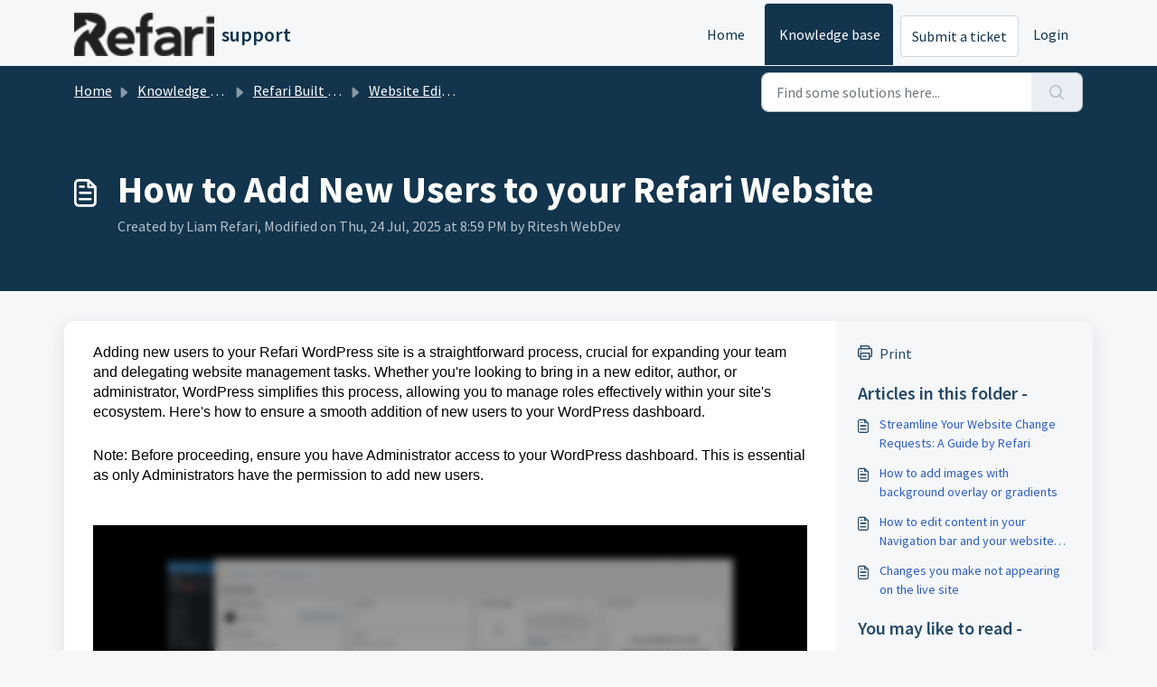

--- FILE ---
content_type: text/html; charset=utf-8
request_url: https://www.guidejar.com/embed/MncFs2tApTQcvRZ6QElf?type=1&controls=off
body_size: 5361
content:
<!DOCTYPE html><html class="h-full overflow-auto scroll-smooth bg-white antialiased [font-feature-settings:&#x27;ss01&#x27;]" lang="en" data-theme="light"><head><meta charSet="utf-8"/><meta name="viewport" content="width=device-width"/><title>Guidejar | Interactive Guides for Teams &amp; Customers</title><meta name="robots" content="index,follow"/><meta name="description" content="Guidejar is the easiest way to create SOPs, how-to guides, and interactive walkthroughs. Document processes, train teams, and educate customers — all in one tool."/><meta name="twitter:card" content="summary_large_image"/><meta name="twitter:site" content="@useGuidejar"/><meta name="twitter:creator" content="@shri_vatz"/><meta property="og:title" content="Guidejar | Interactive Guides for Teams &amp; Customers"/><meta property="og:description" content="Guidejar is the easiest way to create SOPs, how-to guides, and interactive walkthroughs. Document processes, train teams, and educate customers — all in one tool."/><meta property="og:type" content="website"/><meta property="og:site_name" content="Guidejar | Interactive Guides for Teams &amp; Customers"/><meta name="next-head-count" content="12"/><link rel="apple-touch-icon" sizes="180x180" href="/favicons/apple-touch-icon.png"/><link rel="icon" type="image/png" sizes="32x32" href="/favicons/favicon-32x32.png"/><link rel="icon" type="image/png" sizes="16x16" href="/favicons/favicon-16x16.png"/><link rel="manifest" href="/favicons/site.webmanifest"/><link rel="shortcut icon" href="/favicons/favicon.ico"/><meta name="msapplication-TileColor" content="#ffffff"/><meta name="theme-color" content="#ffffff"/><link rel="preload" href="/_next/static/media/793968fa3513f5d6-s.p.woff2" as="font" type="font/woff2" crossorigin="anonymous" data-next-font="size-adjust"/><link rel="preload" href="/_next/static/media/13971731025ec697.p.woff2" as="font" type="font/woff2" crossorigin="anonymous" data-next-font=""/><link rel="preload" href="/_next/static/media/ef0360dcf38d5c82-s.p.woff2" as="font" type="font/woff2" crossorigin="anonymous" data-next-font="size-adjust"/><script id="gtm-script" type="text/javascript" data-nscript="beforeInteractive">(function(w,d,s,l,i){w[l]=w[l]||[];w[l].push({'gtm.start':
new Date().getTime(),event:'gtm.js'});var f=d.getElementsByTagName(s)[0],
j=d.createElement(s),dl=l!='dataLayer'?'&l='+l:'';j.async=true;j.src=
'https://www.googletagmanager.com/gtm.js?id='+i+dl;f.parentNode.insertBefore(j,f);
})(window,document,'script','dataLayer','GTM-5FN6MKZC');</script><link rel="preload" href="/_next/static/css/7e172f36ca2e03c4.css" as="style"/><link rel="stylesheet" href="/_next/static/css/7e172f36ca2e03c4.css" data-n-g=""/><link rel="preload" href="/_next/static/css/95babc66d16f0c23.css" as="style"/><link rel="stylesheet" href="/_next/static/css/95babc66d16f0c23.css" data-n-p=""/><noscript data-n-css=""></noscript><script defer="" nomodule="" src="/_next/static/chunks/polyfills-42372ed130431b0a.js"></script><script src="/_next/static/chunks/webpack-831793f067019195.js" defer=""></script><script src="/_next/static/chunks/framework-d4121d7e89ba3fba.js" defer=""></script><script src="/_next/static/chunks/main-d1131c9d29898bdd.js" defer=""></script><script src="/_next/static/chunks/pages/_app-ee3039a2f81ac195.js" defer=""></script><script src="/_next/static/chunks/8226-cafeea2123e4f651.js" defer=""></script><script src="/_next/static/chunks/6926-e1aa977413c0e493.js" defer=""></script><script src="/_next/static/chunks/5463-87aa0e1abdafa387.js" defer=""></script><script src="/_next/static/chunks/705-19846956b5ed14b2.js" defer=""></script><script src="/_next/static/chunks/6572-60a9c5d7cc459926.js" defer=""></script><script src="/_next/static/chunks/3250-f7da1b21dacd7ddc.js" defer=""></script><script src="/_next/static/chunks/6099-9fdb9f92ae4cd66e.js" defer=""></script><script src="/_next/static/chunks/2335-d6dd38e5821361dd.js" defer=""></script><script src="/_next/static/chunks/3983-8c286ddc765b410a.js" defer=""></script><script src="/_next/static/chunks/9880-5a3c1330455d01d9.js" defer=""></script><script src="/_next/static/chunks/2020-0a1940ddc6790233.js" defer=""></script><script src="/_next/static/chunks/9203-33edfea524341855.js" defer=""></script><script src="/_next/static/chunks/7094-742550ed3312ef96.js" defer=""></script><script src="/_next/static/chunks/2942-22c6ca5371aa7e02.js" defer=""></script><script src="/_next/static/chunks/7675-1f2cbbdac78b7542.js" defer=""></script><script src="/_next/static/chunks/260-d8ec00057170ff31.js" defer=""></script><script src="/_next/static/chunks/3677-612665d4f19e7f38.js" defer=""></script><script src="/_next/static/chunks/835-af2c4b4ef5963214.js" defer=""></script><script src="/_next/static/chunks/6619-41aff369a918c589.js" defer=""></script><script src="/_next/static/chunks/8342-108ff3402b970fce.js" defer=""></script><script src="/_next/static/chunks/7662-630acf8845a1b71c.js" defer=""></script><script src="/_next/static/chunks/6983-348c954d9f4001b3.js" defer=""></script><script src="/_next/static/chunks/5536-d98b9539b21f87ce.js" defer=""></script><script src="/_next/static/chunks/8376-6e8547edfa176dc0.js" defer=""></script><script src="/_next/static/chunks/4886-c35bc267cff33c69.js" defer=""></script><script src="/_next/static/chunks/8718-fb4a1d1d04ddcc3e.js" defer=""></script><script src="/_next/static/chunks/4722-728a6b1b9200f397.js" defer=""></script><script src="/_next/static/chunks/500-bdea8b57420e00d2.js" defer=""></script><script src="/_next/static/chunks/48-0613b033cb911cf9.js" defer=""></script><script src="/_next/static/chunks/2255-5e0784c854abc84e.js" defer=""></script><script src="/_next/static/chunks/3388-ff575a9e11460700.js" defer=""></script><script src="/_next/static/chunks/8053-4d14dad346bb8081.js" defer=""></script><script src="/_next/static/chunks/2688-893494dd9886af62.js" defer=""></script><script src="/_next/static/chunks/5849-af696b5ad1b2d352.js" defer=""></script><script src="/_next/static/chunks/4306-8ec5e6cca9e47d66.js" defer=""></script><script src="/_next/static/chunks/3679-d1331426d42124f9.js" defer=""></script><script src="/_next/static/chunks/6374-99b2da285ce84e14.js" defer=""></script><script src="/_next/static/chunks/6951-b2260b81e59dc502.js" defer=""></script><script src="/_next/static/chunks/pages/embed/%5Bid%5D-b82010d8e4bf6337.js" defer=""></script><script src="/_next/static/8YcXqjOFyn50v_UB8sGUH/_buildManifest.js" defer=""></script><script src="/_next/static/8YcXqjOFyn50v_UB8sGUH/_ssgManifest.js" defer=""></script><style id="__jsx-53087727">.font-display{font-family:'__Lexend_27f07a', '__Lexend_Fallback_27f07a',ui-sans-serif,system-ui,-apple-system,BlinkMacSystemFont,Segoe UI,Roboto,Helvetica Neue,Arial,Noto Sans,sans-serif,Apple Color Emoji,Segoe UI Emoji,Segoe UI Symbol,Noto Color Emoji}.!font-display{font-family:'__Lexend_27f07a', '__Lexend_Fallback_27f07a',ui-sans-serif,system-ui,-apple-system,BlinkMacSystemFont,Segoe UI,Roboto,Helvetica Neue,Arial,Noto Sans,sans-serif,Apple Color Emoji,Segoe UI Emoji,Segoe UI Symbol,Noto Color Emoji!important}.font-dm{font-family:'__DM_Sans_f9a107',ui-sans-serif,system-ui,-apple-system,BlinkMacSystemFont,Segoe UI,Roboto,Helvetica Neue,Arial,Noto Sans,sans-serif,Apple Color Emoji,Segoe UI Emoji,Segoe UI Symbol,Noto Color Emoji}.!font-dm{font-family:'__DM_Sans_f9a107',ui-sans-serif,system-ui,-apple-system,BlinkMacSystemFont,Segoe UI,Roboto,Helvetica Neue,Arial,Noto Sans,sans-serif,Apple Color Emoji,Segoe UI Emoji,Segoe UI Symbol,Noto Color Emoji!important}.font-allura{font-family:'__Caveat_b2dd6b', '__Caveat_Fallback_b2dd6b',ui-sans-serif,system-ui,-apple-system,BlinkMacSystemFont,Segoe UI,Roboto,Helvetica Neue,Arial,Noto Sans,sans-serif,Apple Color Emoji,Segoe UI Emoji,Segoe UI Symbol,Noto Color Emoji}.!font-allura{font-family:'__Caveat_b2dd6b', '__Caveat_Fallback_b2dd6b',ui-sans-serif,system-ui,-apple-system,BlinkMacSystemFont,Segoe UI,Roboto,Helvetica Neue,Arial,Noto Sans,sans-serif,Apple Color Emoji,Segoe UI Emoji,Segoe UI Symbol,Noto Color Emoji!important}.font-sans{font-family:'__DM_Sans_f9a107',ui-sans-serif,system-ui,-apple-system,BlinkMacSystemFont,Segoe UI,Roboto,Helvetica Neue,Arial,Noto Sans,sans-serif,Apple Color Emoji,Segoe UI Emoji,Segoe UI Symbol,Noto Color Emoji}.!font-sans{font-family:'__DM_Sans_f9a107',ui-sans-serif,system-ui,-apple-system,BlinkMacSystemFont,Segoe UI,Roboto,Helvetica Neue,Arial,Noto Sans,sans-serif,Apple Color Emoji,Segoe UI Emoji,Segoe UI Symbol,Noto Color Emoji!important}.font-guide{font-family:var(--font-guide),'__Lexend_27f07a', '__Lexend_Fallback_27f07a',system-ui,sans-serif!important}.!font-guide{font-family:var(--font-guide),'__Lexend_27f07a', '__Lexend_Fallback_27f07a',system-ui,sans-serif!important}</style></head><body class="flex h-full flex-col font-dm "><noscript><iframe src="https://www.googletagmanager.com/ns.html?id=GTM-5FN6MKZC" height="0" width="0" style="display:none;visibility:hidden"></iframe></noscript><div id="__next"><script>!function(){try{var d=document.documentElement,c=d.classList;c.remove('light','dark');var e=localStorage.getItem('theme');if(e){c.add(e|| '')}else{c.add('light');}if(e==='light'||e==='dark'||!e)d.style.colorScheme=e||'light'}catch(t){}}();</script><style>
    #nprogress {
      pointer-events: none;
    }
    #nprogress .bar {
      background: #9164f7;
      position: fixed;
      z-index: 9999;
      top: 0;
      left: 0;
      width: 100%;
      height: 3px;
    }
    #nprogress .peg {
      display: block;
      position: absolute;
      right: 0px;
      width: 100px;
      height: 100%;
      box-shadow: 0 0 10px #9164f7, 0 0 5px #9164f7;
      opacity: 1;
      -webkit-transform: rotate(3deg) translate(0px, -4px);
      -ms-transform: rotate(3deg) translate(0px, -4px);
      transform: rotate(3deg) translate(0px, -4px);
    }
    #nprogress .spinner {
      display: block;
      position: fixed;
      z-index: 1031;
      top: 15px;
      right: 15px;
    }
    #nprogress .spinner-icon {
      width: 18px;
      height: 18px;
      box-sizing: border-box;
      border: solid 2px transparent;
      border-top-color: #9164f7;
      border-left-color: #9164f7;
      border-radius: 50%;
      -webkit-animation: nprogresss-spinner 400ms linear infinite;
      animation: nprogress-spinner 400ms linear infinite;
    }
    .nprogress-custom-parent {
      overflow: hidden;
      position: relative;
    }
    .nprogress-custom-parent #nprogress .spinner,
    .nprogress-custom-parent #nprogress .bar {
      position: absolute;
    }
    @-webkit-keyframes nprogress-spinner {
      0% {
        -webkit-transform: rotate(0deg);
      }
      100% {
        -webkit-transform: rotate(360deg);
      }
    }
    @keyframes nprogress-spinner {
      0% {
        transform: rotate(0deg);
      }
      100% {
        transform: rotate(360deg);
      }
    }
  </style><div class=" inset-0 flex h-full w-full items-center justify-center "><span class="loading loading-ring loading-lg"></span></div><div class="Toastify"></div></div><script id="__NEXT_DATA__" type="application/json">{"props":{"pageProps":{"guide":{"team":{"name":"Refari Team","owner":"LdOEzo2RErXlw6zDEwLZGFY1U3q1","logo":"https://assets.guidejar.com/team/logo/frZn542eE4qoE6gCgqTo.png?_guidejar=fn2dkko9eeb","credits":{"ai":5430},"createdAt":1708940930472,"customization":{"fixedSideNav":1,"viewConfig":"1","color":"#4CF8EE","cta":false,"layout":"60","initialZoom":"1","autoplayDelay":10,"font":"DM Sans","autoplay":true,"autoplayLoop":true},"roles":{"Qz7hf3XiS1TV1ONxO3kImvZYH992":"admin","LdOEzo2RErXlw6zDEwLZGFY1U3q1":"admin","jgRqqrRCWaTcXlbPzqWPa6TYGPq2":"admin","viaEGUacPif8n9M7QkkeeLIa5x93":"admin","xGC340rqEbScQ1RIMlnchvNbu353":"admin","MgIsJfGgMweVEzq9B9rASNCZ4N02":"admin","vj97p158RrZmezFVRQ8zf3igHJu1":"admin"},"invites":["anna@refari.co"],"folders":{},"primary":true,"users":["LdOEzo2RErXlw6zDEwLZGFY1U3q1","MgIsJfGgMweVEzq9B9rASNCZ4N02","vj97p158RrZmezFVRQ8zf3igHJu1","xGC340rqEbScQ1RIMlnchvNbu353","viaEGUacPif8n9M7QkkeeLIa5x93","jgRqqrRCWaTcXlbPzqWPa6TYGPq2","Qz7hf3XiS1TV1ONxO3kImvZYH992"],"website":"https://refari.co/","id":"frZn542eE4qoE6gCgqTo"},"createdAt":1715658063244,"createdAsBlank":true,"totalH":1080,"updatedAt":1715659704991,"totalW":1920,"faviconUrl":"https://www.guidejar.com/favicon.ico","access":1,"owner":"viaEGUacPif8n9M7QkkeeLIa5x93","description":"Add as many steps as you want below to create a step by step guide. You can upload your own screenshots (or) videos to create a more engaging guide. Once you click on 'Finish', you'll be able to view this guide as a scroll or as an interactive demo video.","status":"active","title":"How to Add New Users to WordPress Dashboard","version":1,"actions":[{"devicePixelRatio":1,"isVideo":false,"clickX":197.49235048678722,"event":"instruction","id":"2cb15acf-9034-4872-9d23-2852a0f4fffe","description":"Once logged in, look for the `Users` option in the left side panel. Hover on `Users` to reveal a dropdown menu. Select `Add New` to begin the process of adding a new user.","imagePath":"https://assets.guidejar.com/uploads/MncFs2tApTQcvRZ6QElf/viaEGUacPif8n9M7QkkeeLIa5x93/2cb15acf-9034-4872-9d23-2852a0f4fffe/1715658815491.jpeg","totalW":1906,"isEmbed":false,"createdAt":1715658551295,"totalH":863,"clickY":575.9742698191933},{"clickX":null,"totalW":1905,"totalH":845,"createdAt":1715659194567,"isEmbed":false,"clickY":null,"event":"instruction","imagePath":"https://assets.guidejar.com/uploads/MncFs2tApTQcvRZ6QElf/viaEGUacPif8n9M7QkkeeLIa5x93/75fa0623-4707-4aea-9570-94722ee71d64/1715659273029.jpeg","description":"You'll now be presented with the `Add New User` page. Here, you'll enter the details for the new user. It's important to fill out this information accurately","devicePixelRatio":1,"id":"75fa0623-4707-4aea-9570-94722ee71d64","isVideo":false},{"clickX":227.26008344923505,"event":"instruction","imagePath":"https://assets.guidejar.com/uploads/MncFs2tApTQcvRZ6QElf/viaEGUacPif8n9M7QkkeeLIa5x93/58111c6d-7778-46bd-a0b9-a7897d90e948/1715659673389.jpeg","id":"58111c6d-7778-46bd-a0b9-a7897d90e948","description":"After completing the form, click the `Add New User` button at the bottom. This action creates the new user account and, if selected, sends an email notification to the new user with their login information.","isEmbed":false,"totalW":1900,"totalH":889,"clickY":788.0326842837273,"isVideo":false,"createdAt":1715659188463,"devicePixelRatio":null}],"id":"MncFs2tApTQcvRZ6QElf","customization":{"fixedSideNav":1,"viewConfig":"1","color":"#4CF8EE","cta":false,"layout":"60","initialZoom":"1","autoplayDelay":10,"font":"DM Sans","autoplay":true,"autoplayLoop":true},"disableEmbeds":false,"restrictedDomainsForEmbed":null,"isPremium":true}},"__N_SSG":true},"page":"/embed/[id]","query":{"id":"MncFs2tApTQcvRZ6QElf"},"buildId":"8YcXqjOFyn50v_UB8sGUH","isFallback":false,"isExperimentalCompile":false,"gsp":true,"scriptLoader":[{"id":"crisp-script","strategy":"afterInteractive","type":"text/javascript","children":"window.$crisp=[];window.CRISP_WEBSITE_ID=\"e304c837-ceb9-4399-9c16-2e4ff04552ac\";(function(){d=document;s=d.createElement(\"script\");s.src=\"https://client.crisp.chat/l.js\";s.async=1;d.getElementsByTagName(\"head\")[0].appendChild(s);})();"},{"id":"hubspot-script","type":"text/javascript","strategy":"afterInteractive","src":"//js-na2.hs-scripts.com/242556978.js"},{"id":"hubspot-on-load-script","type":"text/javascript","strategy":"afterInteractive","children":"\n  function onConversationsAPIReady() {\n    try{\n      if(window.location.pathname.indexOf('/app') == 0){\n        window._hubspotWidgetLoaded = false\n        window.HubSpotConversations.on('widgetLoaded', payload =\u003e {\n          try{\n            if(!window._hubspotWidgetLoaded){\n              window.HubSpotConversations.widget.remove()\n              window._hubspotWidgetLoaded = true\n            }\n          }catch(e){\n            console.log(e)\n          }\n        }); \n      }\n    }catch(e){\n      console.log(e)\n    }\n  }\n\n  window.hsConversationsSettings = {};\n  \n  // if (window.HubSpotConversations) {\n  //  onConversationsAPIReady();\n  //} else {\n  //  window.hsConversationsOnReady = [onConversationsAPIReady];\n  //}\n  "},{"id":"tolt-script","async":true,"strategy":"afterInteractive","src":"https://cdn.tolt.io/tolt.js","data-tolt":"f1a91926-33b5-4773-ac63-2783a5199851"},{"id":"meta-pixel-script","strategy":"afterInteractive","children":"\n!function(f,b,e,v,n,t,s)\n{if(f.fbq)return;n=f.fbq=function(){n.callMethod?\nn.callMethod.apply(n,arguments):n.queue.push(arguments)};\nif(!f._fbq)f._fbq=n;n.push=n;n.loaded=!0;n.version='2.0';\nn.queue=[];t=b.createElement(e);t.async=!0;\nt.src=v;s=b.getElementsByTagName(e)[0];\ns.parentNode.insertBefore(t,s)}(window, document,'script',\n'https://connect.facebook.net/en_US/fbevents.js');\nfbq('init', '941107651034805');\nfbq('track', 'PageView');\n"},{"id":"userjot-script","strategy":"afterInteractive","children":"window.$ujq=window.$ujq||[];window.uj=window.uj||new Proxy({},{get:(_,p)=\u003e(...a)=\u003ewindow.$ujq.push([p,...a])});document.head.appendChild(Object.assign(document.createElement('script'),{src:'https://cdn.userjot.com/sdk/v2/uj.js',type:'module',async:!0}));"}]}</script><script defer src="https://static.cloudflareinsights.com/beacon.min.js/vcd15cbe7772f49c399c6a5babf22c1241717689176015" integrity="sha512-ZpsOmlRQV6y907TI0dKBHq9Md29nnaEIPlkf84rnaERnq6zvWvPUqr2ft8M1aS28oN72PdrCzSjY4U6VaAw1EQ==" data-cf-beacon='{"version":"2024.11.0","token":"5ee0947799f44198bade5573ade008db","r":1,"server_timing":{"name":{"cfCacheStatus":true,"cfEdge":true,"cfExtPri":true,"cfL4":true,"cfOrigin":true,"cfSpeedBrain":true},"location_startswith":null}}' crossorigin="anonymous"></script>
</body></html>

--- FILE ---
content_type: application/javascript; charset=utf-8
request_url: https://www.guidejar.com/_next/static/8YcXqjOFyn50v_UB8sGUH/_buildManifest.js
body_size: 4891
content:
self.__BUILD_MANIFEST=function(s,a,e,c,t,i,n,d,u,p,o,f,r,b,h,k,j,g,l,m,w,v,y,_,x,q,I,B,F,z,A,D,E,L,M,N,S,T,U,C,P,G,H,J,K,O,Q,R,V,W,X,Y,Z,$,ss,sa,se,sc,st,si,sn,sd,su,sp,so,sf,sr,sb,sh,sk,sj,sg,sl,sm,sw,sv,sy,s_,sx,sq,sI,sB,sF,sz,sA){return{__rewrites:{afterFiles:[],beforeFiles:[],fallback:[]},"/":[s,a,e,c,t,i,n,u,p,o,f,r,b,h,j,g,l,w,v,_,x,q,B,F,z,A,E,L,M,N,S,T,P,G,"static/chunks/4537-71d4f0df2640c6f7.js",m,y,I,D,U,H,V,W,sv,C,"static/chunks/pages/index-a54883b1c5b9a9ac.js"],"/404":["static/chunks/pages/404-7432b6322c439775.js"],"/__auth/action":[u,"static/chunks/pages/__auth/action-3c05c925bf9801e5.js"],"/_error":["static/chunks/pages/_error-8ed68262037b9586.js"],"/affiliate-tos":[s,a,e,c,i,n,d,"static/chunks/pages/affiliate-tos-accc7720f41dec67.js"],"/app":[s,a,e,c,t,u,p,o,f,r,b,h,j,g,l,w,v,_,x,q,B,F,z,A,E,L,M,N,S,T,P,J,G,sc,"static/chunks/171-50dcf0e0310d902a.js",m,y,I,D,U,H,K,st,C,"static/chunks/pages/app-937fa58465cf13cf.js"],"/app/account":["static/chunks/2926b636-8eb93bd7a62daef8.js",s,a,e,c,t,u,p,o,f,r,b,h,j,g,l,w,v,J,"static/chunks/2928-9d8267369b350cbe.js",m,y,K,"static/chunks/pages/app/account-52cafb574f8911b3.js"],"/app/analytics":[s,a,e,c,t,u,p,o,f,r,b,h,j,g,l,w,v,x,J,sn,m,y,K,"static/chunks/pages/app/analytics-321c4dba25401d88.js"],"/app/desktop-apps":[s,a,e,c,t,i,n,u,p,o,f,r,b,h,j,g,l,w,v,J,d,m,y,K,"static/chunks/pages/app/desktop-apps-311e46b05829dd54.js"],"/app/documents":[s,a,e,c,t,u,p,o,f,r,b,h,j,g,l,w,v,_,x,q,B,F,A,E,J,sc,sd,m,y,I,D,K,st,su,"static/chunks/pages/app/documents-7e73194568b96653.js"],"/app/edit/[id]":[X,Y,Z,s,a,t,u,p,o,f,r,h,j,g,l,w,v,_,x,q,B,F,z,A,E,L,M,N,S,T,O,R,$,sn,sp,m,y,I,D,U,ss,sy,s_,C,"static/chunks/pages/app/edit/[id]-a19f8e003a4b85e8.js"],"/app/examples":[s,a,e,c,t,u,p,o,f,r,b,h,j,g,l,w,v,_,x,q,B,F,z,A,E,L,M,N,S,T,P,J,G,m,y,I,D,U,H,K,C,"static/chunks/pages/app/examples-5ca6c650d9dd6b46.js"],"/app/forms":[s,a,e,c,t,u,p,o,f,r,b,h,j,g,l,w,v,J,"static/chunks/8947-9fb23d94cbc9cbfb.js",m,y,K,"static/chunks/pages/app/forms-45fdf74976394f4a.js"],"/app/forms/[id]":[s,a,e,c,t,u,p,o,f,r,b,h,j,g,l,w,v,M,J,"static/chunks/9016-701d9de5684176a8.js",m,y,K,"static/chunks/pages/app/forms/[id]-80ac7e2ff8fbfac5.js"],"/app/guides":[s,a,e,c,t,u,p,o,f,r,b,h,j,g,l,w,v,J,m,y,K,"static/chunks/pages/app/guides-4aed61ebf1881f34.js"],"/app/helpcenter":[s,a,e,c,t,u,p,o,f,r,b,h,j,g,l,w,v,_,x,q,M,N,J,"static/chunks/2178-360aa80f2c9280e6.js",m,y,I,K,so,"static/css/99c753e82dacc432.css","static/chunks/pages/app/helpcenter-ba4caffa94553856.js"],"/app/join":["static/chunks/pages/app/join-bfcb44013d2c2c43.js"],"/app/locked":[s,"static/chunks/pages/app/locked-2ee35070ce10f170.js"],"/app/logout":["static/chunks/pages/app/logout-ade0665dfceb58bb.js"],"/app/mcp/connect":["static/chunks/pages/app/mcp/connect-e6a0328f01b8d06c.js"],"/app/settings":[s,a,e,c,t,u,p,o,f,r,b,h,j,g,l,w,v,_,x,q,B,F,z,A,E,L,M,N,S,T,J,m,y,I,D,U,K,so,sx,C,"static/chunks/pages/app/settings-7785281dc7016c84.js"],"/app/shared":[s,a,e,c,t,u,p,o,f,r,b,h,j,g,l,w,v,_,x,q,B,F,A,E,J,sc,sd,m,y,I,D,K,st,su,"static/chunks/pages/app/shared-683a262c1dded7d0.js"],"/app/sidepanel":[s,a,e,c,t,u,p,o,f,r,b,h,j,g,l,w,v,_,x,q,B,F,A,E,J,sc,sd,m,y,I,D,K,st,su,"static/chunks/pages/app/sidepanel-94e5cf30c40360f5.js"],"/app/teams/[id]":[s,a,e,c,t,u,p,o,f,r,b,h,j,g,l,w,v,_,x,q,B,F,z,A,E,L,M,N,S,T,J,m,y,I,D,U,K,so,sx,C,"static/chunks/pages/app/teams/[id]-29766b9ac3dbebde.js"],"/app/upgrade":[s,u,f,r,h,j,l,m,"static/chunks/pages/app/upgrade-1833a108eade0d81.js"],"/app/welcome":[s,a,e,c,t,u,p,o,f,r,b,h,j,g,l,w,v,_,x,q,B,F,z,A,E,L,M,N,S,T,P,J,G,"static/chunks/7686-6a78be7fbf962cfa.js",m,y,I,D,U,H,K,C,"static/chunks/pages/app/welcome-cf2e407a7fe21b5a.js"],"/appsumo-redemption":[s,a,e,c,i,n,u,d,"static/chunks/pages/appsumo-redemption-ec8b5aaaf2961681.js"],"/arcade-alternative":[s,a,e,c,t,i,n,u,p,o,f,r,b,h,j,g,l,w,v,_,x,q,B,F,z,A,E,L,M,N,S,T,P,G,m,y,I,D,U,H,W,C,"static/chunks/pages/arcade-alternative-ce2fb0abcc478ab2.js"],"/articles/[id]":[X,Y,Z,s,u,p,o,f,r,h,j,g,l,w,_,x,q,B,F,z,A,O,R,$,sn,sp,"static/chunks/8207-5a4f54820f2062b6.js",m,I,D,ss,sy,s_,"static/chunks/pages/articles/[id]-e904b4cd7f4bacac.js"],"/cancellation":[s,a,e,c,i,n,d,"static/chunks/pages/cancellation-40c39dbcb15bc992.js"],"/compare/guidejar-vs-guidde":[s,a,e,c,t,i,n,p,o,f,b,d,k,si,"static/chunks/pages/compare/guidejar-vs-guidde-2fc884205613b152.js"],"/compare/guidejar-vs-scribehow":[s,a,e,c,t,i,n,p,o,f,b,d,k,si,"static/chunks/pages/compare/guidejar-vs-scribehow-5692817a9b3e2b7f.js"],"/compare/guidejar-vs-supademo":[s,a,e,c,t,i,n,p,o,f,b,d,k,si,"static/chunks/pages/compare/guidejar-vs-supademo-e1c971ba10e44ab6.js"],"/compare/guidejar-vs-tango":[s,a,e,c,t,i,n,p,o,f,b,d,k,si,"static/chunks/pages/compare/guidejar-vs-tango-79a5f24a8d51a408.js"],"/contact":[s,a,e,c,i,n,d,"static/chunks/pages/contact-77f1eeb3a0eaf27c.js"],"/cookies":[s,a,e,c,i,n,d,"static/chunks/pages/cookies-a2939154aa4af482.js"],"/dnt":[s,a,e,c,i,n,d,"static/chunks/pages/dnt-2ca110875d8cf785.js"],"/download":[s,a,e,c,t,i,n,u,p,o,f,r,b,h,j,g,l,w,v,_,x,q,B,F,z,A,E,L,M,N,S,T,P,G,m,y,I,D,U,H,V,C,"static/chunks/pages/download-928ca05f2724a72f.js"],"/download/guidejar-for-browser":[s,a,e,c,t,i,n,"static/chunks/166-5e4f04d2fc03215a.js",d,k,"static/chunks/pages/download/guidejar-for-browser-65844cbd559a2906.js"],"/download/guidejar-for-mac":[s,a,e,c,t,i,n,"static/chunks/4530-30a061c7a701759c.js",d,k,"static/chunks/pages/download/guidejar-for-mac-44ea6e31eb485e59.js"],"/download/guidejar-for-windows":[s,a,e,c,t,i,n,"static/chunks/8174-170523bcefd77545.js",d,k,"static/chunks/pages/download/guidejar-for-windows-203c78064a701911.js"],"/embed/[id]":[s,a,t,u,p,o,f,r,b,h,j,g,l,w,v,_,x,q,B,F,z,A,E,L,M,N,S,T,P,O,R,m,y,I,D,U,sf,sr,C,"static/chunks/pages/embed/[id]-b82010d8e4bf6337.js"],"/extension-feedback":[s,a,e,c,i,n,u,r,"static/chunks/9894-fba3a8c09c6a4275.js",d,"static/chunks/pages/extension-feedback-d1d75d784c8a580b.js"],"/faq":[s,a,e,c,t,i,n,d,k,"static/chunks/pages/faq-128f04c6bd90451c.js"],"/faqs":[s,a,e,c,t,i,n,d,k,"static/chunks/pages/faqs-a26ea97c0b683d0e.js"],"/features":[s,a,e,c,i,n,p,o,"static/chunks/8924-bb2718e581f02cb1.js",d,sb,sq,"static/chunks/pages/features-ce4f63f08401c0b5.js"],"/features/access-control":[s,a,e,c,t,i,n,d,k,Q,"static/chunks/pages/features/access-control-ab4353dd336e6b6b.js"],"/features/ai-translate":[s,a,e,c,t,i,n,d,k,Q,"static/chunks/pages/features/ai-translate-4bf3f84a2483107b.js"],"/features/ai-voiceover":[s,a,e,c,t,i,n,d,k,Q,"static/chunks/pages/features/ai-voiceover-be9b29b5afe0e22c.js"],"/features/analytics":[s,a,e,c,t,i,n,d,k,Q,"static/chunks/pages/features/analytics-a1d528d774951afb.js"],"/features/chapters":[s,a,e,c,t,i,n,d,k,Q,"static/chunks/pages/features/chapters-38bac9aa45b27aad.js"],"/features/conditional-branching":[s,a,e,c,t,i,n,d,k,Q,"static/chunks/pages/features/conditional-branching-bc15aa6c20a83633.js"],"/features/dynamic-variables":[s,a,e,c,t,i,n,d,k,Q,"static/chunks/pages/features/dynamic-variables-63b88d4d88068e3e.js"],"/features/guide-formats":[s,a,e,c,t,i,n,d,k,Q,"static/chunks/pages/features/guide-formats-2c25d7138a47779a.js"],"/features/helpcenter-widget":[s,a,e,c,t,i,n,d,k,Q,"static/chunks/pages/features/helpcenter-widget-c66a78ce1f38a033.js"],"/free-templates":[s,a,e,c,t,i,n,d,k,"static/chunks/pages/free-templates-250d4cbca875355e.js"],"/free-templates/faq":[X,Y,Z,s,a,e,c,t,i,n,u,r,h,g,_,z,$,d,k,ss,sI,"static/chunks/pages/free-templates/faq-a2c2265f9b2fe30e.js"],"/free-templates/sop":[X,Y,Z,s,a,e,c,t,i,n,u,r,h,g,_,z,$,d,k,ss,sI,"static/chunks/pages/free-templates/sop-a5c2beb332b1261d.js"],"/free-tools":[s,a,e,c,t,i,n,d,k,"static/chunks/pages/free-tools-2562962733be8771.js"],"/gdpr":[s,a,e,c,i,n,p,d,sB,"static/chunks/pages/gdpr-5cb6d85294f04f46.js"],"/guidde-alternative":[s,a,e,c,t,i,n,u,p,o,f,r,b,h,j,g,l,w,v,_,x,q,B,F,z,A,E,L,M,N,S,T,P,G,m,y,I,D,U,H,W,C,"static/chunks/pages/guidde-alternative-c827190ec48362ef.js"],"/guides/steps/[id]":[s,a,t,u,p,o,f,r,b,h,j,g,l,w,v,_,x,q,B,F,z,A,E,L,M,N,S,T,P,G,O,R,m,y,I,D,U,H,C,"static/chunks/pages/guides/steps/[id]-8015998289c189b6.js"],"/guides/[id]":[s,a,t,u,p,o,f,r,b,h,j,g,l,w,v,_,x,q,B,F,z,A,E,L,M,N,S,T,P,G,O,R,m,y,I,D,U,H,sr,C,"static/chunks/pages/guides/[id]-79f647ca3fdea950.js"],"/helpcenter":[s,a,e,c,t,i,n,o,"static/chunks/6454-7ec224d274578158.js",d,k,sq,"static/chunks/pages/helpcenter-8b603cd4e201cd72.js"],"/image-annotator":["static/chunks/pages/image-annotator-5cb5fe4693331abe.js"],"/interactive-product-demo":[s,a,e,c,t,i,n,u,p,o,f,r,b,h,j,g,l,w,v,_,x,q,B,F,z,A,E,L,M,N,S,T,P,G,m,y,I,D,U,H,sv,C,"static/chunks/pages/interactive-product-demo-ebe780db70374ff8.js"],"/knowledge-base-software":[s,a,e,c,t,i,n,o,"static/chunks/8200-96dc8332379277b7.js",d,k,"static/chunks/pages/knowledge-base-software-20372252ef1f2652.js"],"/lifetime-deal":["static/chunks/pages/lifetime-deal-a02b1f30f4022ad4.js"],"/link":["static/chunks/pages/link-eceda577f93e4034.js"],"/loading-sp":["static/chunks/pages/loading-sp-e88216e375df9f4a.js"],"/login":[s,u,p,r,"static/chunks/5466-b73a8bb71fad9b3d.js",sF,"static/chunks/pages/login-0e8f4a93fb467d10.js"],"/mcp":[s,a,e,c,t,i,n,"static/chunks/9616-bf602d7a8c047c21.js",d,k,"static/chunks/pages/mcp-46b39c5184b2b138.js"],"/open-sp":["static/chunks/pages/open-sp-67e90dad9afff59d.js"],"/pdf/[id]":[sh,sk,sj,sg,O,R,sl,"static/chunks/1705-d8ec6e78c41e8d3f.js","static/chunks/pages/pdf/[id]-5f664fdb364bffcd.js"],"/playground":[s,e,"static/chunks/1936-d3b560ee4bec9d49.js","static/chunks/pages/playground-24ee29ed2fe56d59.js"],"/playground/[id]":[s,a,t,u,p,o,f,r,b,h,j,g,l,w,v,_,x,q,B,F,z,A,E,L,M,N,S,T,P,m,y,I,D,U,sf,C,"static/chunks/pages/playground/[id]-eec35fe8c65c9b2d.js"],"/pricing":[s,a,e,c,t,i,n,u,o,f,r,b,h,j,l,d,k,m,"static/chunks/pages/pricing-f2192115be320900.js"],"/privacy":[s,a,e,c,i,n,d,"static/chunks/pages/privacy-2730cc500cd97dbb.js"],"/products/ai-study-guide-maker":[s,a,e,c,t,i,n,u,p,o,f,r,b,h,j,g,l,w,v,_,x,q,B,F,z,A,E,L,M,N,S,T,P,G,sm,m,y,I,D,U,H,V,sw,C,"static/chunks/pages/products/ai-study-guide-maker-472e9856c868a6b7.js"],"/products/how-to-guide-generator":[s,a,e,c,t,i,n,u,p,o,f,r,b,h,j,g,l,w,v,_,x,q,B,F,z,A,E,L,M,N,S,T,P,G,sm,m,y,I,D,U,H,V,sw,C,"static/chunks/pages/products/how-to-guide-generator-f4ab8f50a559c869.js"],"/products/interactive-demo-software":[s,a,e,c,t,i,n,u,p,o,f,r,b,h,j,g,l,w,v,_,x,q,B,F,z,A,E,L,M,N,S,T,P,G,sm,m,y,I,D,U,H,V,sw,C,"static/chunks/pages/products/interactive-demo-software-cd234500a2cfc7a3.js"],"/refer-and-earn":[s,a,e,c,i,n,p,"static/chunks/5033-e2d4a37e34981f80.js",d,"static/chunks/pages/refer-and-earn-8107ed32508b9ff3.js"],"/register":[u,p,sF,"static/chunks/pages/register-803a6ee63e7ed349.js"],"/scribe-alternative":[s,a,e,c,t,i,n,u,p,o,f,r,b,h,j,g,l,w,v,_,x,q,B,F,z,A,E,L,M,N,S,T,P,G,"static/chunks/465-edab98c8b8d541b9.js",m,y,I,D,U,H,V,W,C,"static/chunks/pages/scribe-alternative-38cf6e700f9744af.js"],"/secure-embed/[id]":[s,a,t,u,p,o,f,r,b,h,j,g,l,w,v,_,x,q,B,F,z,A,E,L,M,N,S,T,P,O,R,m,y,I,D,U,sf,sr,C,"static/chunks/pages/secure-embed/[id]-1dca541d8f06d772.js"],"/sitemap-premium-guides.xml":["static/chunks/pages/sitemap-premium-guides.xml-6dcc514a60a2c9cc.js"],"/solutions":[s,a,e,c,t,i,n,d,"static/chunks/pages/solutions-d4dfe3a01c97113e.js"],"/solutions/internal-wiki":[s,a,e,c,t,i,n,sa,d,k,se,"static/chunks/pages/solutions/internal-wiki-cab28ccd4835886a.js"],"/solutions/lead-generation":[s,a,e,c,t,i,n,sa,d,k,se,"static/chunks/pages/solutions/lead-generation-957900e64abee831.js"],"/solutions/product-marketing":[s,a,e,c,t,i,n,sa,d,k,se,"static/chunks/pages/solutions/product-marketing-c24032da1913ea72.js"],"/solutions/sales-enablement":[s,a,e,c,t,i,n,sa,d,k,se,"static/chunks/pages/solutions/sales-enablement-6bc317890c4eebdd.js"],"/solutions/user-onboarding":[s,a,e,c,t,i,n,sa,d,k,se,"static/chunks/pages/solutions/user-onboarding-be5952f9a6857150.js"],"/storylane-alternative":[s,a,e,c,t,i,n,u,p,o,f,r,b,h,j,g,l,w,v,_,x,q,B,F,z,A,E,L,M,N,S,T,P,G,m,y,I,D,U,H,W,C,"static/chunks/pages/storylane-alternative-47ca5c2d97b8e03a.js"],"/subprocessors":[s,a,e,c,i,n,p,d,sB,"static/chunks/pages/subprocessors-3d2ff060d5a23fff.js"],"/terms":[s,a,e,c,i,n,d,"static/chunks/pages/terms-1686d9c30d8978df.js"],"/tools/character-count":["static/chunks/pages/tools/character-count-b1c602d14ec04f88.js"],"/tools/guide-creator":[sh,sk,sj,sg,s,a,e,c,t,i,n,u,p,o,f,b,L,O,sl,sz,d,k,sb,sA,"static/chunks/pages/tools/guide-creator-5372c8fd363e1991.js"],"/tools/keyword-density-checker":[s,a,e,c,t,i,n,u,"static/chunks/9211-110aaf56029a9441.js",d,k,"static/chunks/pages/tools/keyword-density-checker-7672926ae6ef633b.js"],"/tools/resize-image":[s,a,e,c,t,i,n,u,"static/chunks/1931-13fc671621992b18.js",d,k,"static/chunks/pages/tools/resize-image-c6d8f5582f820e47.js"],"/tools/screenshot-editor":[s,a,e,c,t,i,n,"static/chunks/8757-69bf4d209a9a573f.js",d,k,"static/chunks/pages/tools/screenshot-editor-b39afa8392f6ba97.js"],"/tools/sop-creator":[sh,sk,sj,sg,s,a,e,c,t,i,n,u,p,o,f,b,L,O,sl,sz,d,k,sb,sA,"static/chunks/pages/tools/sop-creator-4307009a1e0402ba.js"],"/tools/table-of-contents-generator":[X,Y,Z,s,a,e,c,t,i,n,u,p,o,f,r,b,h,j,g,_,z,$,sp,"static/chunks/4913-f4bff7cdbae9283f.js",ss,"static/chunks/pages/tools/table-of-contents-generator-d58be88366bf0f74.js"],"/tools/word-count":[s,a,e,c,t,i,n,"static/chunks/5018-2099716ea0621fd0.js",d,k,"static/chunks/pages/tools/word-count-eb0f5d57ce49c569.js"],"/verify-email":[s,u,r,"static/chunks/pages/verify-email-cd554233bf7a4bc1.js"],sortedPages:["/","/404","/__auth/action","/_app","/_error","/affiliate-tos","/app","/app/account","/app/analytics","/app/desktop-apps","/app/documents","/app/edit/[id]","/app/examples","/app/forms","/app/forms/[id]","/app/guides","/app/helpcenter","/app/join","/app/locked","/app/logout","/app/mcp/connect","/app/settings","/app/shared","/app/sidepanel","/app/teams/[id]","/app/upgrade","/app/welcome","/appsumo-redemption","/arcade-alternative","/articles/[id]","/cancellation","/compare/guidejar-vs-guidde","/compare/guidejar-vs-scribehow","/compare/guidejar-vs-supademo","/compare/guidejar-vs-tango","/contact","/cookies","/dnt","/download","/download/guidejar-for-browser","/download/guidejar-for-mac","/download/guidejar-for-windows","/embed/[id]","/extension-feedback","/faq","/faqs","/features","/features/access-control","/features/ai-translate","/features/ai-voiceover","/features/analytics","/features/chapters","/features/conditional-branching","/features/dynamic-variables","/features/guide-formats","/features/helpcenter-widget","/free-templates","/free-templates/faq","/free-templates/sop","/free-tools","/gdpr","/guidde-alternative","/guides/steps/[id]","/guides/[id]","/helpcenter","/image-annotator","/interactive-product-demo","/knowledge-base-software","/lifetime-deal","/link","/loading-sp","/login","/mcp","/open-sp","/pdf/[id]","/playground","/playground/[id]","/pricing","/privacy","/products/ai-study-guide-maker","/products/how-to-guide-generator","/products/interactive-demo-software","/refer-and-earn","/register","/scribe-alternative","/secure-embed/[id]","/sitemap-premium-guides.xml","/solutions","/solutions/internal-wiki","/solutions/lead-generation","/solutions/product-marketing","/solutions/sales-enablement","/solutions/user-onboarding","/storylane-alternative","/subprocessors","/terms","/tools/character-count","/tools/guide-creator","/tools/keyword-density-checker","/tools/resize-image","/tools/screenshot-editor","/tools/sop-creator","/tools/table-of-contents-generator","/tools/word-count","/verify-email"]}}("static/chunks/8226-cafeea2123e4f651.js","static/chunks/6926-e1aa977413c0e493.js","static/chunks/3405-d25c8bba7cc0ee61.js","static/chunks/2365-c36d566bb4482f8a.js","static/chunks/5463-87aa0e1abdafa387.js","static/chunks/9649-5f06708ed198e32f.js","static/chunks/5727-6440af088bbf64c6.js","static/chunks/2210-100126c2887c1cc9.js","static/chunks/705-19846956b5ed14b2.js","static/chunks/6572-60a9c5d7cc459926.js","static/chunks/3250-f7da1b21dacd7ddc.js","static/chunks/6099-9fdb9f92ae4cd66e.js","static/chunks/2335-d6dd38e5821361dd.js","static/chunks/3983-8c286ddc765b410a.js","static/chunks/9880-5a3c1330455d01d9.js","static/chunks/8543-3003d09992dd8dcc.js","static/chunks/2020-0a1940ddc6790233.js","static/chunks/9203-33edfea524341855.js","static/chunks/7094-742550ed3312ef96.js","static/chunks/8053-4d14dad346bb8081.js","static/chunks/2942-22c6ca5371aa7e02.js","static/chunks/7675-1f2cbbdac78b7542.js","static/chunks/2688-893494dd9886af62.js","static/chunks/260-d8ec00057170ff31.js","static/chunks/3677-612665d4f19e7f38.js","static/chunks/835-af2c4b4ef5963214.js","static/chunks/5849-af696b5ad1b2d352.js","static/chunks/6619-41aff369a918c589.js","static/chunks/8342-108ff3402b970fce.js","static/chunks/7662-630acf8845a1b71c.js","static/chunks/6983-348c954d9f4001b3.js","static/chunks/4306-8ec5e6cca9e47d66.js","static/chunks/5536-d98b9539b21f87ce.js","static/chunks/8376-6e8547edfa176dc0.js","static/chunks/4886-c35bc267cff33c69.js","static/chunks/8718-fb4a1d1d04ddcc3e.js","static/chunks/4722-728a6b1b9200f397.js","static/chunks/500-bdea8b57420e00d2.js","static/chunks/3679-d1331426d42124f9.js","static/css/95babc66d16f0c23.css","static/chunks/48-0613b033cb911cf9.js","static/chunks/3289-7798538a147869c7.js","static/chunks/5193-b4a0b2ab2b686cef.js","static/chunks/7653-985a649197396686.js","static/chunks/7897-8b4426b31e4d8f95.js","static/chunks/2255-5e0784c854abc84e.js","static/chunks/7997-7b26806b006b13c0.js","static/chunks/3388-ff575a9e11460700.js","static/chunks/4228-732f9f0ec9dd7ccd.js","static/chunks/4029-902fd3d536216262.js","static/chunks/5c8e84aa-847fbc1d2f2a857f.js","static/chunks/fc83e031-6ef84c7505e7f8f7.js","static/chunks/520c8229-6111cfc1dd429d97.js","static/chunks/1758-01811541819fb0af.js","static/chunks/6308-f8cefe5fec689959.js","static/chunks/5268-6772f3e1a62dea79.js","static/chunks/3285-eda9019f2f9e12ad.js","static/chunks/1857-174615bf492661dd.js","static/chunks/9731-184576d17b0b35ee.js","static/chunks/725-dac34893db90be60.js","static/chunks/420-e110b79ecc72bfce.js","static/chunks/706-1d890496388ec8c8.js","static/chunks/2636-f78acfebf34aa8ea.js","static/chunks/1217-952271b3959b3b3c.js","static/chunks/3886-4f742dd7df018e69.js","static/chunks/6374-99b2da285ce84e14.js","static/chunks/6951-b2260b81e59dc502.js","static/chunks/3705-7cb7c0e9b1fcb5a8.js","static/chunks/48c79778-971796dc1213b244.js","static/chunks/65291039-e1e19b5c8cb460ba.js","static/chunks/13b8a98b-26ce2226c16392df.js","static/chunks/b4bda251-33752a1585c06e8e.js","static/chunks/2142-726c7c2893e9641e.js","static/chunks/6434-dd99ce357f8dd7a2.js","static/chunks/8594-bed7a72482015440.js","static/chunks/7777-480af51e04c12627.js","static/chunks/2389-28fe259f705a2a2f.js","static/chunks/1303-16cef3e84172e858.js","static/chunks/1493-7a4cfd2d70776f05.js","static/chunks/8233-3b64a09388042305.js","static/chunks/6429-6bc6ace55a3724d0.js","static/chunks/6565-69e7d363f786c489.js","static/chunks/6259-de7e53f210db1ca1.js","static/chunks/4995-88bcbbb6d4d5b97c.js","static/chunks/2756-65059afecc75c06e.js"),self.__BUILD_MANIFEST_CB&&self.__BUILD_MANIFEST_CB();

--- FILE ---
content_type: application/javascript; charset=utf-8
request_url: https://www.guidejar.com/_next/static/chunks/6983-348c954d9f4001b3.js
body_size: 13092
content:
"use strict";(self.webpackChunk_N_E=self.webpackChunk_N_E||[]).push([[6983],{32047:function(e,t){t.Z=function(e,t){void 0===t&&(t={listUnicodeChar:""}),(t=t||{}).listUnicodeChar=!!t.hasOwnProperty("listUnicodeChar")&&t.listUnicodeChar,t.stripListLeaders=!t.hasOwnProperty("stripListLeaders")||t.stripListLeaders,t.gfm=!t.hasOwnProperty("gfm")||t.gfm,t.useImgAltText=!t.hasOwnProperty("useImgAltText")||t.useImgAltText;var o=e||"";o=o.replace(/^(-\s*?|\*\s*?|_\s*?){3,}\s*$/gm,"");try{t.stripListLeaders&&(o=t.listUnicodeChar?o.replace(/^([\s\t]*)([\*\-\+]|\d+\.)\s+/gm,t.listUnicodeChar+" $1"):o.replace(/^([\s\t]*)([\*\-\+]|\d+\.)\s+/gm,"$1")),t.gfm&&(o=o.replace(/\n={2,}/g,"\n").replace(/~{3}.*\n/g,"").replace(/~~/g,"").replace(/`{3}.*\n/g,"")),o=o.replace(/<[^>]*>/g,"").replace(/^[=\-]{2,}\s*$/g,"").replace(/\[\^.+?\](\: .*?$)?/g,"").replace(/\s{0,2}\[.*?\]: .*?$/g,"").replace(/\!\[(.*?)\][\[\(].*?[\]\)]/g,t.useImgAltText?"$1":"").replace(/\[(.*?)\][\[\(].*?[\]\)]/g,"$1").replace(/^\s{0,3}>\s?/g,"").replace(/(^|\n)\s{0,3}>\s?/g,"\n\n").replace(/^\s{1,2}\[(.*?)\]: (\S+)( ".*?")?\s*$/g,"").replace(/^(\n)?\s{0,}#{1,6}\s+| {0,}(\n)?\s{0,}#{0,} {0,}(\n)?\s{0,}$/gm,"$1$2$3").replace(/([\*_]{1,3})(\S.*?\S{0,1})\1/g,"$2").replace(/([\*_]{1,3})(\S.*?\S{0,1})\1/g,"$2").replace(/(`{3,})(.*?)\1/gm,"$2").replace(/`(.+?)`/g,"$1").replace(/\n{2,}/g,"\n\n")}catch(t){return console.error(t),e}return o}},396277:function(e,t,o){o.d(t,{Z:function(){return r}});let r=(0,o(531390).Z)("Info",[["circle",{cx:"12",cy:"12",r:"10",key:"1mglay"}],["path",{d:"M12 16v-4",key:"1dtifu"}],["path",{d:"M12 8h.01",key:"e9boi3"}]])},38073:function(e,t,o){o.d(t,{Z:function(){return r}});let r=(0,o(531390).Z)("RefreshCw",[["path",{d:"M3 12a9 9 0 0 1 9-9 9.75 9.75 0 0 1 6.74 2.74L21 8",key:"v9h5vc"}],["path",{d:"M21 3v5h-5",key:"1q7to0"}],["path",{d:"M21 12a9 9 0 0 1-9 9 9.75 9.75 0 0 1-6.74-2.74L3 16",key:"3uifl3"}],["path",{d:"M8 16H3v5",key:"1cv678"}]])},157780:function(e,t,o){o.d(t,{Z:function(){return r}});let r=(0,o(531390).Z)("RotateCw",[["path",{d:"M21 12a9 9 0 1 1-9-9c2.52 0 4.93 1 6.74 2.74L21 8",key:"1p45f6"}],["path",{d:"M21 3v5h-5",key:"1q7to0"}]])},706510:function(e,t,o){o.d(t,{Z:function(){return r}});let r=(0,o(599906).Z)("Copy01Icon",{"bulk.rounded":[["path",{opacity:"0.4",d:"M16.0549 8.25C17.4225 8.24998 18.5248 8.24996 19.3918 8.36652C20.2919 8.48754 21.0497 8.74643 21.6517 9.34835C22.2536 9.95027 22.5125 10.7081 22.6335 11.6083C22.75 12.4752 22.75 13.5775 22.75 14.9451V14.9451V16.0549V16.0549C22.75 17.4225 22.75 18.5248 22.6335 19.3918C22.5125 20.2919 22.2536 21.0497 21.6517 21.6517C21.0497 22.2536 20.2919 22.5125 19.3918 22.6335C18.5248 22.75 17.4225 22.75 16.0549 22.75H16.0549H14.9451H14.9451C13.5775 22.75 12.4752 22.75 11.6082 22.6335C10.7081 22.5125 9.95027 22.2536 9.34835 21.6516C8.74643 21.0497 8.48754 20.2919 8.36652 19.3918C8.24996 18.5248 8.24998 17.4225 8.25 16.0549V16.0549V14.9451V14.9451C8.24998 13.5775 8.24996 12.4752 8.36652 11.6082C8.48754 10.7081 8.74643 9.95027 9.34835 9.34835C9.95027 8.74643 10.7081 8.48754 11.6083 8.36652C12.4752 8.24996 13.5775 8.24998 14.9451 8.25H14.9451H16.0549H16.0549Z",fill:"currentColor",key:"k0"}],["path",{d:"M6.75 14.8569C6.74991 13.5627 6.74983 12.3758 6.8799 11.4084C7.0232 10.3425 7.36034 9.21504 8.28769 8.28769C9.21504 7.36034 10.3425 7.0232 11.4084 6.8799C12.3758 6.74983 13.5627 6.74991 14.8569 6.75L17.0931 6.75C17.3891 6.75 17.5371 6.75 17.6261 6.65419C17.7151 6.55838 17.7045 6.4142 17.6833 6.12584C17.6648 5.87546 17.6412 5.63892 17.6111 5.41544C17.4818 4.45589 17.2232 3.6585 16.6718 2.98663C16.4744 2.74612 16.2539 2.52558 16.0134 2.3282C15.3044 1.74638 14.4557 1.49055 13.4248 1.36868C12.4205 1.24998 11.1512 1.24999 9.54893 1.25H9.45109C7.84883 1.24999 6.57947 1.24998 5.57525 1.36868C4.54428 1.49054 3.69558 1.74638 2.98663 2.3282C2.74612 2.52558 2.52558 2.74612 2.3282 2.98663C1.74638 3.69558 1.49055 4.54428 1.36868 5.57525C1.24998 6.57947 1.24999 7.84882 1.25 9.45108V9.54891C1.24999 11.1512 1.24998 12.4205 1.36868 13.4247C1.49054 14.4557 1.74638 15.3044 2.3282 16.0134C2.52558 16.2539 2.74612 16.4744 2.98663 16.6718C3.6585 17.2232 4.45589 17.4818 5.41544 17.6111C5.63892 17.6412 5.87546 17.6648 6.12584 17.6833C6.4142 17.7045 6.55838 17.7151 6.65419 17.6261C6.75 17.5371 6.75 17.3891 6.75 17.0931V14.8569Z",fill:"currentColor",key:"k1"}]],"duotone.rounded":[["path",{opacity:"0.4",d:"M9 15C9 12.1716 9 10.7574 9.87868 9.87868C10.7574 9 12.1716 9 15 9L16 9C18.8284 9 20.2426 9 21.1213 9.87868C22 10.7574 22 12.1716 22 15V16C22 18.8284 22 20.2426 21.1213 21.1213C20.2426 22 18.8284 22 16 22H15C12.1716 22 10.7574 22 9.87868 21.1213C9 20.2426 9 18.8284 9 16L9 15Z",fill:"currentColor",key:"k0"}],["path",{d:"M9 15C9 12.1716 9 10.7574 9.87868 9.87868C10.7574 9 12.1716 9 15 9L16 9C18.8284 9 20.2426 9 21.1213 9.87868C22 10.7574 22 12.1716 22 15V16C22 18.8284 22 20.2426 21.1213 21.1213C20.2426 22 18.8284 22 16 22H15C12.1716 22 10.7574 22 9.87868 21.1213C9 20.2426 9 18.8284 9 16L9 15Z",stroke:"currentColor",strokeLinecap:"round",strokeLinejoin:"round",strokeWidth:"1.5",key:"k1"}],["path",{d:"M16.9999 9C16.9975 6.04291 16.9528 4.51121 16.092 3.46243C15.9258 3.25989 15.7401 3.07418 15.5376 2.90796C14.4312 2 12.7875 2 9.5 2C6.21252 2 4.56878 2 3.46243 2.90796C3.25989 3.07417 3.07418 3.25989 2.90796 3.46243C2 4.56878 2 6.21252 2 9.5C2 12.7875 2 14.4312 2.90796 15.5376C3.07417 15.7401 3.25989 15.9258 3.46243 16.092C4.51121 16.9528 6.04291 16.9975 9 16.9999",stroke:"currentColor",strokeLinecap:"round",strokeLinejoin:"round",strokeWidth:"1.5",key:"k2"}]],"solid.rounded":[["path",{d:"M16.0549 8.25C17.4225 8.24998 18.5248 8.24996 19.3918 8.36652C20.2919 8.48754 21.0497 8.74643 21.6517 9.34835C22.2536 9.95027 22.5125 10.7081 22.6335 11.6083C22.75 12.4752 22.75 13.5775 22.75 14.9451V14.9451V16.0549V16.0549C22.75 17.4225 22.75 18.5248 22.6335 19.3918C22.5125 20.2919 22.2536 21.0497 21.6517 21.6517C21.0497 22.2536 20.2919 22.5125 19.3918 22.6335C18.5248 22.75 17.4225 22.75 16.0549 22.75H16.0549H14.9451H14.9451C13.5775 22.75 12.4752 22.75 11.6082 22.6335C10.7081 22.5125 9.95027 22.2536 9.34835 21.6516C8.74643 21.0497 8.48754 20.2919 8.36652 19.3918C8.24996 18.5248 8.24998 17.4225 8.25 16.0549V16.0549V14.9451V14.9451C8.24998 13.5775 8.24996 12.4752 8.36652 11.6082C8.48754 10.7081 8.74643 9.95027 9.34835 9.34835C9.95027 8.74643 10.7081 8.48754 11.6083 8.36652C12.4752 8.24996 13.5775 8.24998 14.9451 8.25H14.9451H16.0549H16.0549Z",fill:"currentColor",key:"k0"}],["path",{d:"M6.75 14.8569C6.74991 13.5627 6.74983 12.3758 6.8799 11.4084C7.0232 10.3425 7.36034 9.21504 8.28769 8.28769C9.21504 7.36034 10.3425 7.0232 11.4084 6.8799C12.3758 6.74983 13.5627 6.74991 14.8569 6.75L17.0931 6.75C17.3891 6.75 17.5371 6.75 17.6261 6.65419C17.7151 6.55838 17.7045 6.4142 17.6833 6.12584C17.6648 5.87546 17.6412 5.63892 17.6111 5.41544C17.4818 4.45589 17.2232 3.6585 16.6718 2.98663C16.4744 2.74612 16.2539 2.52558 16.0134 2.3282C15.3044 1.74638 14.4557 1.49055 13.4248 1.36868C12.4205 1.24998 11.1512 1.24999 9.54893 1.25H9.45109C7.84883 1.24999 6.57947 1.24998 5.57525 1.36868C4.54428 1.49054 3.69558 1.74638 2.98663 2.3282C2.74612 2.52558 2.52558 2.74612 2.3282 2.98663C1.74638 3.69558 1.49055 4.54428 1.36868 5.57525C1.24998 6.57947 1.24999 7.84882 1.25 9.45108V9.54891C1.24999 11.1512 1.24998 12.4205 1.36868 13.4247C1.49054 14.4557 1.74638 15.3044 2.3282 16.0134C2.52558 16.2539 2.74612 16.4744 2.98663 16.6718C3.6585 17.2232 4.45589 17.4818 5.41544 17.6111C5.63892 17.6412 5.87546 17.6648 6.12584 17.6833C6.4142 17.7045 6.55838 17.7151 6.65419 17.6261C6.75 17.5371 6.75 17.3891 6.75 17.0931V14.8569Z",fill:"currentColor",key:"k1"}]],"solid.sharp":[["path",{d:"M8.46984 8.4695C8.6106 8.32883 8.80149 8.24987 9.00049 8.25L22.0005 8.25846C22.4145 8.25873 22.75 8.59444 22.75 9.00846L22.75 22C22.75 22.4142 22.4142 22.75 22 22.75H9C8.80109 22.75 8.61032 22.671 8.46967 22.5303C8.32902 22.3897 8.25 22.1989 8.25 22V9C8.25 8.801 8.32909 8.61016 8.46984 8.4695Z",fill:"currentColor",key:"k0"}],["path",{d:"M1.46984 1.4695C1.6106 1.32883 1.80149 1.24987 2.00049 1.25L17.0005 1.25977C17.4145 1.26004 17.75 1.59574 17.75 2.00977V6.75277L8.99854 6.75846C7.75647 6.75927 6.75 7.7664 6.75 9.00846V17.75H2C1.80109 17.75 1.61032 17.671 1.46967 17.5303C1.32902 17.3897 1.25 17.1989 1.25 17V2C1.25 1.801 1.32909 1.61016 1.46984 1.4695Z",fill:"currentColor",key:"k1"}]],"solid.standard":[["path",{d:"M8 10.75C8 9.23046 9.2324 7.99893 10.7519 8L19.7519 8.00635C21.27 8.00742 22.5 9.23832 22.5 10.7563V19.7486C22.5 21.2674 21.2688 22.4986 19.75 22.4986H10.75C9.23122 22.4986 8 21.2674 8 19.7486V10.75Z",fill:"currentColor",key:"k0"}],["path",{d:"M3.75192 1C2.23239 0.998942 1 2.23047 1 3.75V14.7486C1 16.2674 2.23122 17.4986 3.75 17.4986H6.75V10.75C6.75 8.53976 8.54258 6.74844 10.7528 6.75L17.5 6.75476V3.75768C17.5 2.23964 16.27 1.00873 14.7519 1.00768L3.75192 1Z",fill:"currentColor",key:"k1"}]],"stroke.rounded":[["path",{d:"M9 15C9 12.1716 9 10.7574 9.87868 9.87868C10.7574 9 12.1716 9 15 9L16 9C18.8284 9 20.2426 9 21.1213 9.87868C22 10.7574 22 12.1716 22 15V16C22 18.8284 22 20.2426 21.1213 21.1213C20.2426 22 18.8284 22 16 22H15C12.1716 22 10.7574 22 9.87868 21.1213C9 20.2426 9 18.8284 9 16L9 15Z",stroke:"currentColor",strokeLinecap:"round",strokeLinejoin:"round",strokeWidth:"1.5",key:"k0"}],["path",{d:"M16.9999 9C16.9975 6.04291 16.9528 4.51121 16.092 3.46243C15.9258 3.25989 15.7401 3.07418 15.5376 2.90796C14.4312 2 12.7875 2 9.5 2C6.21252 2 4.56878 2 3.46243 2.90796C3.25989 3.07417 3.07418 3.25989 2.90796 3.46243C2 4.56878 2 6.21252 2 9.5C2 12.7875 2 14.4312 2.90796 15.5376C3.07417 15.7401 3.25989 15.9258 3.46243 16.092C4.51121 16.9528 6.04291 16.9975 9 16.9999",stroke:"currentColor",strokeLinecap:"round",strokeLinejoin:"round",strokeWidth:"1.5",key:"k1"}]],"stroke.sharp":[["path",{d:"M9 22L9 9L22 9.00846L22 22H9Z",stroke:"currentColor",strokeLinecap:"round",strokeLinejoin:"round",strokeWidth:"1.5",key:"k0"}],["path",{d:"M17 9V2.00977L2 2L2 17H9",stroke:"currentColor",strokeLinejoin:"round",strokeWidth:"1.5",key:"k1"}]],"stroke.standard":[["path",{d:"M11 22C9.89543 22 9 21.1046 9 20L9 11.0014C9 9.89629 9.89629 9.00063 11.0014 9.00141L20.0014 9.00776C21.1054 9.00854 22 9.90374 22 11.0078L22 20C22 21.1046 21.1046 22 20 22H11Z",stroke:"currentColor",strokeLinecap:"round",strokeLinejoin:"round",strokeWidth:"1.5",key:"k0"}],["path",{d:"M17 8.42857V4.00907C17 2.90504 16.1054 2.00984 15.0014 2.00907L4.0014 2.0014C2.89628 2.00063 2 2.89628 2 4.0014L2 15C2 16.1046 2.89543 17 4 17H8.42857",stroke:"currentColor",strokeLinejoin:"round",strokeWidth:"1.5",key:"k1"}]],"twotone.rounded":[["path",{d:"M9 15C9 12.1716 9 10.7574 9.87868 9.87868C10.7574 9 12.1716 9 15 9L16 9C18.8284 9 20.2426 9 21.1213 9.87868C22 10.7574 22 12.1716 22 15V16C22 18.8284 22 20.2426 21.1213 21.1213C20.2426 22 18.8284 22 16 22H15C12.1716 22 10.7574 22 9.87868 21.1213C9 20.2426 9 18.8284 9 16L9 15Z",stroke:"currentColor",strokeLinecap:"round",strokeLinejoin:"round",strokeWidth:"1.5",key:"k0"}],["path",{opacity:"0.4",d:"M16.9999 9C16.9975 6.04291 16.9528 4.51121 16.092 3.46243C15.9258 3.25989 15.7401 3.07418 15.5376 2.90796C14.4312 2 12.7875 2 9.5 2C6.21252 2 4.56878 2 3.46243 2.90796C3.25989 3.07417 3.07418 3.25989 2.90796 3.46243C2 4.56878 2 6.21252 2 9.5C2 12.7875 2 14.4312 2.90796 15.5376C3.07417 15.7401 3.25989 15.9258 3.46243 16.092C4.51121 16.9528 6.04291 16.9975 9 16.9999",stroke:"currentColor",strokeLinecap:"round",strokeLinejoin:"round",strokeWidth:"1.5",key:"k1"}]]})},25168:function(e,t,o){o.d(t,{Z:function(){return r}});let r=(0,o(599906).Z)("Pdf01Icon",{"bulk.rounded":[["path",{opacity:"0.4",d:"M11.5874 1.24912C12.1574 1.24836 12.6619 1.24769 13.1373 1.41635C13.2353 1.45111 13.3314 1.49111 13.4251 1.53617C13.8799 1.75484 14.2362 2.11391 14.6387 2.51956L19.4215 7.32721C19.8889 7.79556 20.3036 8.21123 20.5277 8.75498C20.7518 9.29874 20.7509 9.88748 20.7499 10.5509L20.7499 10.7491C20.7498 12.1633 20.7498 12.8704 20.3104 13.3097C19.8711 13.749 19.164 13.749 17.7499 13.749L6.25 13.749C4.83578 13.749 4.12868 13.749 3.68934 13.3097C3.25 12.8703 3.25 12.1632 3.25 10.749V9.4516C3.24998 7.91795 3.24997 6.68142 3.36424 5.69758C3.48248 4.67963 3.73418 3.80741 4.32681 3.06856C4.54435 2.79735 4.79012 2.55031 5.05992 2.33164C5.79495 1.73592 6.66265 1.48292 7.67534 1.36406C8.6541 1.24919 10.0617 1.2491 11.5874 1.24912Z",fill:"currentColor",key:"k0"}],["path",{d:"M13.4251 1.53679C13.3314 1.49173 13.2353 1.45174 13.1373 1.41698C12.9283 1.34281 12.7136 1.30139 12.4902 1.27832V3.26963V3.26965C12.4902 4.6315 12.4902 5.27921 12.6065 6.1444C12.7275 7.0445 12.9864 7.80238 13.5884 8.40429C14.1903 9.00621 14.9481 9.2651 15.8483 9.38612C16.7152 9.50268 17.3638 9.50347 18.7314 9.50345H20.7121C20.6815 9.24373 20.6265 8.9953 20.5277 8.7556C20.3037 8.21185 19.8889 7.79619 19.4215 7.32783L14.6387 2.52018C14.2362 2.11454 13.8799 1.75546 13.4251 1.53679ZM4.25 15.251C3.83579 15.251 3.5 15.5868 3.5 16.001V22.001C3.5 22.4152 3.83579 22.751 4.25 22.751C4.66421 22.751 5 22.4152 5 22.001V20.251H6C7.38071 20.251 8.5 19.1317 8.5 17.751C8.5 16.3703 7.38071 15.251 6 15.251H4.25ZM6 18.751H5V16.751H6C6.55228 16.751 7 17.1987 7 17.751C7 18.3033 6.55228 18.751 6 18.751ZM10.25 15.251C9.83579 15.251 9.5 15.5868 9.5 16.001V22.001C9.5 22.4152 9.83579 22.751 10.25 22.751H11.75C13.2688 22.751 14.5 21.5198 14.5 20.001V18.001C14.5 16.4822 13.2688 15.251 11.75 15.251H10.25ZM11 21.251V16.751H11.75C12.4404 16.751 13 17.3106 13 18.001V20.001C13 20.6913 12.4404 21.251 11.75 21.251H11ZM17.25 15.251C16.2835 15.251 15.5 16.0345 15.5 17.001V22.001C15.5 22.4152 15.8358 22.751 16.25 22.751C16.6642 22.751 17 22.4152 17 22.001V19.751H19.25C19.6642 19.751 20 19.4152 20 19.001C20 18.5868 19.6642 18.251 19.25 18.251H17V17.001C17 16.8629 17.1119 16.751 17.25 16.751H19.75C20.1642 16.751 20.5 16.4152 20.5 16.001C20.5 15.5868 20.1642 15.251 19.75 15.251H17.25Z",fill:"currentColor",fillRule:"evenodd",key:"k1"}]],"duotone.rounded":[["path",{opacity:"0.4",d:"M12.8372 2.11303C12.5141 1.99902 12.1614 1.99902 11.4558 1.99902C8.21082 1.99902 6.58831 1.99902 5.48933 2.8851C5.26731 3.0641 5.06508 3.26634 4.88607 3.48835C4 4.58733 4 6.20984 4 9.45487V12.999H20V10.6559C20 9.83838 20 9.42963 19.8478 9.06208L19 8.99902C16.1716 8.99902 14.7574 8.99902 13.8787 8.12034C13 7.24166 13 5.82745 13 2.99902L12.8372 2.11303Z",fill:"currentColor",key:"k0"}],["path",{d:"M20 13.001V10.6578C20 9.84033 20 9.43158 19.8478 9.06404C19.6955 8.69649 19.4065 8.40746 18.8284 7.8294L14.0919 3.09286C13.593 2.59397 13.3436 2.34453 13.0345 2.19672C12.9702 2.16598 12.9044 2.1387 12.8372 2.11499C12.5141 2.00098 12.1614 2.00098 11.4558 2.00098C8.21082 2.00098 6.58831 2.00098 5.48933 2.88705C5.26731 3.06606 5.06508 3.26829 4.88607 3.49031C4 4.58928 4 6.2118 4 9.45682V13.001M13 2.50098V3.00098C13 5.8294 13 7.24362 13.8787 8.1223C14.7574 9.00098 16.1716 9.00098 19 9.00098H19.5",stroke:"currentColor",strokeLinecap:"round",strokeLinejoin:"round",strokeWidth:"1.5",key:"k1"}],["path",{d:"M19.75 16.001H17.25C16.6977 16.001 16.25 16.4487 16.25 17.001V19.001M16.25 19.001V22.001M16.25 19.001H19.25M4.25 22.001V19.501M4.25 19.501V16.001H6C6.9665 16.001 7.75 16.7845 7.75 17.751C7.75 18.7175 6.9665 19.501 6 19.501H4.25ZM10.25 16.001H11.75C12.8546 16.001 13.75 16.8964 13.75 18.001V20.001C13.75 21.1055 12.8546 22.001 11.75 22.001H10.25V16.001Z",stroke:"currentColor",strokeLinecap:"round",strokeLinejoin:"round",strokeWidth:"1.5",key:"k2"}]],"solid.rounded":[["path",{d:"M11.5874 1.24912C12.1574 1.24836 12.6619 1.24769 13.1373 1.41635C13.2353 1.45111 13.3314 1.49111 13.4251 1.53617C13.8799 1.75484 14.2362 2.11391 14.6387 2.51956L19.4215 7.32721C19.8889 7.79556 20.3036 8.21123 20.5277 8.75498C20.7518 9.29874 20.7509 9.88748 20.7499 10.5509L20.7499 10.7491C20.7498 12.1633 20.7498 12.8704 20.3104 13.3097C19.8711 13.749 19.164 13.749 17.7499 13.749L6.25 13.749C4.83579 13.749 4.12868 13.749 3.68934 13.3097C3.25 12.8703 3.25 12.1632 3.25 10.749V9.4516V9.45159V9.45157C3.24998 7.91793 3.24997 6.68142 3.36424 5.69758C3.48248 4.67963 3.73418 3.80741 4.32681 3.06856C4.54435 2.79735 4.79012 2.55031 5.05992 2.33164C5.79495 1.73592 6.66265 1.48292 7.67534 1.36406C8.6541 1.24919 10.0617 1.2491 11.5874 1.24912ZM18.7314 9.50293C18.6746 9.3651 18.5692 9.23472 17.9511 8.61342L13.3462 3.98457C12.8133 3.44885 12.6719 3.31543 12.4902 3.26074V3.26912C12.4902 4.63098 12.4902 5.27869 12.6065 6.14388C12.7275 7.04399 12.9864 7.80186 13.5884 8.40378C14.1903 9.0057 14.9481 9.26459 15.8483 9.38561C16.7152 9.50217 17.3638 9.50295 18.7314 9.50293ZM4.25 15.251C3.83579 15.251 3.5 15.5868 3.5 16.001V22.001C3.5 22.4152 3.83579 22.751 4.25 22.751C4.66421 22.751 5 22.4152 5 22.001V20.251H6C7.38071 20.251 8.5 19.1317 8.5 17.751C8.5 16.3703 7.38071 15.251 6 15.251H4.25ZM6 18.751H5V16.751H6C6.55228 16.751 7 17.1987 7 17.751C7 18.3033 6.55228 18.751 6 18.751ZM10.25 15.251C9.83579 15.251 9.5 15.5868 9.5 16.001V22.001C9.5 22.4152 9.83579 22.751 10.25 22.751H11.75C13.2688 22.751 14.5 21.5198 14.5 20.001V18.001C14.5 16.4822 13.2688 15.251 11.75 15.251H10.25ZM11 21.251V16.751H11.75C12.4404 16.751 13 17.3106 13 18.001V20.001C13 20.6913 12.4404 21.251 11.75 21.251H11ZM17.25 15.251C16.2835 15.251 15.5 16.0345 15.5 17.001V22.001C15.5 22.4152 15.8358 22.751 16.25 22.751C16.6642 22.751 17 22.4152 17 22.001V19.751H19.25C19.6642 19.751 20 19.4152 20 19.001C20 18.5868 19.6642 18.251 19.25 18.251H17V17.001C17 16.8629 17.1119 16.751 17.25 16.751H19.75C20.1642 16.751 20.5 16.4152 20.5 16.001C20.5 15.5868 20.1642 15.251 19.75 15.251H17.25Z",fill:"currentColor",fillRule:"evenodd",key:"k0"}]],"solid.sharp":[["path",{d:"M3.25141 1.25L3.25 13.75H20.75V8.6291L13.3609 1.25H3.25141ZM12.5625 3.20508L18.7995 9.46008H12.5625V3.20508ZM6.25 15.25H3.75V22.75H5.25V20.25H6.25C7.63071 20.25 8.75 19.1307 8.75 17.75C8.75 16.3693 7.63071 15.25 6.25 15.25ZM6.25 18.75H5.25V16.75H6.25C6.80228 16.75 7.25 17.1977 7.25 17.75C7.25 18.3023 6.80228 18.75 6.25 18.75ZM12 15.25H9.75V22.75H12C13.5188 22.75 14.75 21.5188 14.75 20V18C14.75 16.4812 13.5188 15.25 12 15.25ZM11.25 21.25V16.75H12C12.6904 16.75 13.25 17.3096 13.25 18V20C13.25 20.6904 12.6904 21.25 12 21.25H11.25ZM20.75 15.25H15.75V22.75H17.25V19.75H20.25V18.25H17.25V16.75H20.75V15.25Z",fill:"currentColor",fillRule:"evenodd",key:"k0"}]],"solid.standard":[["path",{d:"M3.25 16C3.25 15.5858 3.58579 15.25 4 15.25H5.75C7.13071 15.25 8.25 16.3693 8.25 17.75C8.25 19.1307 7.13071 20.25 5.75 20.25H4.75V22C4.75 22.4142 4.41421 22.75 4 22.75C3.58579 22.75 3.25 22.4142 3.25 22V16ZM4.75 18.75H5.75C6.30228 18.75 6.75 18.3023 6.75 17.75C6.75 17.1977 6.30228 16.75 5.75 16.75H4.75V18.75ZM9.25 16C9.25 15.5858 9.58579 15.25 10 15.25H11.5C13.0188 15.25 14.25 16.4812 14.25 18V20C14.25 21.5188 13.0188 22.75 11.5 22.75H10C9.58579 22.75 9.25 22.4142 9.25 22V16ZM10.75 16.75V21.25H11.5C12.1904 21.25 12.75 20.6904 12.75 20V18C12.75 17.3096 12.1904 16.75 11.5 16.75H10.75ZM15.25 16C15.25 15.5858 15.5858 15.25 16 15.25H19.5C19.9142 15.25 20.25 15.5858 20.25 16C20.25 16.4142 19.9142 16.75 19.5 16.75H16.75V18.25H19C19.4142 18.25 19.75 18.5858 19.75 19C19.75 19.4142 19.4142 19.75 19 19.75H16.75V22C16.75 22.4142 16.4142 22.75 16 22.75C15.5858 22.75 15.25 22.4142 15.25 22V16Z",fill:"currentColor",fillRule:"evenodd",key:"k0"}],["path",{d:"M3.25 4.13511C3.25 2.54046 4.55782 1.24823 6.16991 1.25L12.9692 1.25749C13.2263 1.25778 13.4729 1.35881 13.6549 1.53848L20.4645 8.26079C20.6473 8.4412 20.75 8.68611 20.75 8.9415V12.7883C20.75 13.0434 20.6476 13.288 20.4652 13.4683C20.2829 13.6487 20.0356 13.75 19.7778 13.75L4.22222 13.75C3.68528 13.75 3.25 13.3194 3.25 12.7883V4.13511ZM18.8064 9.34064L12.5664 3.18067V7.84064C12.5664 8.66907 13.238 9.34064 14.0664 9.34064H18.8064Z",fill:"currentColor",fillRule:"evenodd",key:"k1"}]],"stroke.rounded":[["path",{d:"M20 13V10.6569C20 9.83935 20 9.4306 19.8478 9.06306C19.6955 8.69552 19.4065 8.40649 18.8284 7.82843L14.0919 3.09188C13.593 2.593 13.3436 2.34355 13.0345 2.19575C12.9702 2.165 12.9044 2.13772 12.8372 2.11401C12.5141 2 12.1614 2 11.4558 2C8.21082 2 6.58831 2 5.48933 2.88607C5.26731 3.06508 5.06508 3.26731 4.88607 3.48933C4 4.58831 4 6.21082 4 9.45584V13M13 2.5V3C13 5.82843 13 7.24264 13.8787 8.12132C14.7574 9 16.1716 9 19 9H19.5",stroke:"currentColor",strokeLinecap:"round",strokeLinejoin:"round",strokeWidth:"1.5",key:"k0"}],["path",{d:"M19.75 16H17.25C16.6977 16 16.25 16.4477 16.25 17V19M16.25 19V22M16.25 19H19.25M4.25 22V19.5M4.25 19.5V16H6C6.9665 16 7.75 16.7835 7.75 17.75C7.75 18.7165 6.9665 19.5 6 19.5H4.25ZM10.25 16H11.75C12.8546 16 13.75 16.8954 13.75 18V20C13.75 21.1046 12.8546 22 11.75 22H10.25V16Z",stroke:"currentColor",strokeLinecap:"round",strokeLinejoin:"round",strokeWidth:"1.5",key:"k1"}]],"stroke.sharp":[["path",{d:"M20 13V9L13 2H4V13M13 2.5V9H19.5",stroke:"currentColor",strokeLinecap:"square",strokeWidth:"1.5",key:"k0"}],["path",{d:"M20 16H16.5V19M16.5 19V22M16.5 19H19.5M4.5 22V19.5M4.5 19.5V16H6.25C7.2165 16 8 16.7835 8 17.75C8 18.7165 7.2165 19.5 6.25 19.5H4.5ZM10.5 16H12C13.1046 16 14 16.8954 14 18V20C14 21.1046 13.1046 22 12 22H10.5V16Z",stroke:"currentColor",strokeLinecap:"square",strokeWidth:"1.5",key:"k1"}]],"stroke.standard":[["path",{d:"M4 12.9978L4.01994 3.99557C4.02238 2.89186 4.91845 1.99877 6.02216 2L12.9958 2.00776L20 8.99481L19.9922 12.9978M13 2.49778V6.99778C13 8.10235 13.8954 8.99778 15 8.99778H19.5",stroke:"currentColor",strokeLinecap:"round",strokeLinejoin:"round",strokeWidth:"1.5",key:"k0"}],["path",{d:"M19.5 16.75C19.9142 16.75 20.25 16.4142 20.25 16C20.25 15.5858 19.9142 15.25 19.5 15.25V16.75ZM16 16V15.25C15.5858 15.25 15.25 15.5858 15.25 16H16ZM15.25 22C15.25 22.4142 15.5858 22.75 16 22.75C16.4142 22.75 16.75 22.4142 16.75 22H15.25ZM19 19.75C19.4142 19.75 19.75 19.4142 19.75 19C19.75 18.5858 19.4142 18.25 19 18.25V19.75ZM4 16V15.25C3.58579 15.25 3.25 15.5858 3.25 16H4ZM3.25 22C3.25 22.4142 3.58579 22.75 4 22.75C4.41421 22.75 4.75 22.4142 4.75 22H3.25ZM10 16V15.25C9.58579 15.25 9.25 15.5858 9.25 16H10ZM10 22H9.25C9.25 22.4142 9.58579 22.75 10 22.75V22ZM19.5 15.25H16V16.75H19.5V15.25ZM15.25 16V19H16.75V16H15.25ZM15.25 19V22H16.75V19H15.25ZM16 19.75H19V18.25H16V19.75ZM4 16.75H5.75V15.25H4V16.75ZM4.75 22V19.5H3.25V22H4.75ZM4.75 19.5V16H3.25V19.5H4.75ZM5.75 18.75H4V20.25H5.75V18.75ZM6.75 17.75C6.75 18.3023 6.30228 18.75 5.75 18.75V20.25C7.13071 20.25 8.25 19.1307 8.25 17.75H6.75ZM5.75 16.75C6.30228 16.75 6.75 17.1977 6.75 17.75H8.25C8.25 16.3693 7.13071 15.25 5.75 15.25V16.75ZM10 16.75H11.5V15.25H10V16.75ZM12.75 18V20H14.25V18H12.75ZM11.5 21.25H10V22.75H11.5V21.25ZM10.75 22V16H9.25V22H10.75ZM12.75 20C12.75 20.6904 12.1904 21.25 11.5 21.25V22.75C13.0188 22.75 14.25 21.5188 14.25 20H12.75ZM11.5 16.75C12.1904 16.75 12.75 17.3096 12.75 18H14.25C14.25 16.4812 13.0188 15.25 11.5 15.25V16.75Z",fill:"currentColor",key:"k1"}]],"twotone.rounded":[["path",{opacity:"0.4",d:"M20 13V10.6569C20 9.83935 20 9.4306 19.8478 9.06306C19.6955 8.69552 19.4065 8.40649 18.8284 7.82843L14.0919 3.09188C13.593 2.593 13.3436 2.34355 13.0345 2.19575C12.9702 2.165 12.9044 2.13772 12.8372 2.11401C12.5141 2 12.1614 2 11.4558 2C8.21082 2 6.58831 2 5.48933 2.88607C5.26731 3.06508 5.06508 3.26731 4.88607 3.48933C4 4.58831 4 6.21082 4 9.45584V13M13 2.5V3C13 5.82843 13 7.24264 13.8787 8.12132C14.7574 9 16.1716 9 19 9H19.5",stroke:"currentColor",strokeLinecap:"round",strokeLinejoin:"round",strokeWidth:"1.5",key:"k0"}],["path",{d:"M19.75 16H17.25C16.6977 16 16.25 16.4477 16.25 17V19M16.25 19V22M16.25 19H19.25M4.25 22V19.5M4.25 19.5V16H6C6.9665 16 7.75 16.7835 7.75 17.75C7.75 18.7165 6.9665 19.5 6 19.5H4.25ZM10.25 16H11.75C12.8546 16 13.75 16.8954 13.75 18V20C13.75 21.1046 12.8546 22 11.75 22H10.25V16Z",stroke:"currentColor",strokeLinecap:"round",strokeLinejoin:"round",strokeWidth:"1.5",key:"k1"}]]})},320383:function(e,t,o){o.d(t,{Z:function(){return r}});let r=(0,o(599906).Z)("Timer01Icon",{"bulk.rounded":[["path",{d:"M14.0775 1.40684C14.0969 1.41079 14.1163 1.41472 14.1356 1.41862C19.051 2.41192 22.75 6.76215 22.75 11.9779C22.75 17.9251 17.9391 22.75 12 22.75C6.06086 22.75 1.25 17.9251 1.25 11.9779C1.25 8.96549 2.48533 6.24004 4.47417 4.28594C4.85917 3.90767 5.47792 3.91312 5.85619 4.29811C6.23446 4.68311 6.22901 5.30186 5.84401 5.68013C4.21429 7.28139 3.20455 9.51038 3.20455 11.9779C3.20455 16.8498 7.14448 20.7955 12 20.7955C16.8555 20.7955 20.7955 16.8498 20.7955 11.9779C20.7955 7.70758 17.7671 4.14651 13.7485 3.33444C13.5394 3.29218 13.3788 3.25985 13.2402 3.23685C13.1358 3.2195 13.0614 3.21058 13.0072 3.2068C12.9802 3.3841 12.9773 3.64588 12.9773 4.14209V5.12157C12.9773 5.6613 12.5397 6.09884 12 6.09884C11.4603 6.09884 11.0227 5.6613 11.0227 5.12157V4.14209C11.0227 4.12198 11.0227 4.10186 11.0227 4.08172C11.0226 3.6595 11.0225 3.23306 11.0803 2.87884C11.1491 2.45725 11.317 2.01299 11.7385 1.66723C12.1355 1.34153 12.5698 1.24266 12.996 1.25042C13.336 1.25661 13.7205 1.33452 14.0775 1.40684Z",fill:"currentColor",fillRule:"evenodd",key:"k0"}],["path",{opacity:"0.4",d:"M7.5265 6.4184C7.79901 6.19652 8.18905 6.19361 8.46484 6.41139L13.8845 10.691C15.0336 11.5984 15.0395 13.3311 13.8965 14.2462C12.7603 15.1559 11.0637 14.7925 10.4104 13.4879L7.32944 7.33584C7.17208 7.02162 7.25399 6.64028 7.5265 6.4184Z",fill:"currentColor",key:"k1"}]],"duotone.rounded":[["path",{opacity:"0.4",d:"M12 22C17.5228 22 22 17.5228 22 12C22 6.47715 17.5228 2 12 2C6.47715 2 2 6.47715 2 12C2 17.5228 6.47715 22 12 22ZM8 7L11.0809 13.152C11.5189 14.0266 12.6614 14.2743 13.4277 13.6607C14.1941 13.0472 14.1901 11.888 13.4196 11.2796L8 7Z",fill:"currentColor",fillRule:"evenodd",key:"k0"}],["path",{d:"M11.0809 13.152L8 7L13.4196 11.2796C14.1901 11.888 14.1941 13.0472 13.4277 13.6607C12.6614 14.2743 11.5189 14.0266 11.0809 13.152Z",stroke:"currentColor",strokeLinecap:"round",strokeLinejoin:"round",strokeWidth:"1.5",key:"k1"}],["path",{d:"M5 4.81986C3.14864 6.63888 2 9.17371 2 11.9774C2 17.5127 6.47715 22 12 22C17.5228 22 22 17.5127 22 11.9774C22 7.12406 18.5581 3.07642 13.9872 2.15274C13.1512 1.9838 12.7332 1.89933 12.3666 2.20008C12 2.50083 12 2.987 12 3.95935V4.96161",stroke:"currentColor",strokeLinecap:"round",strokeLinejoin:"round",strokeWidth:"1.5",key:"k2"}]],"solid.rounded":[["path",{d:"M14.0775 1.40684C14.0969 1.41079 14.1163 1.41472 14.1356 1.41862C19.051 2.41192 22.75 6.76215 22.75 11.9779C22.75 17.9251 17.9391 22.75 12 22.75C6.06086 22.75 1.25 17.9251 1.25 11.9779C1.25 8.96549 2.48533 6.24004 4.47417 4.28594C4.85917 3.90767 5.47792 3.91312 5.85619 4.29811C6.23446 4.68311 6.22901 5.30186 5.84401 5.68013C4.21429 7.28139 3.20455 9.51038 3.20455 11.9779C3.20455 16.8498 7.14448 20.7955 12 20.7955C16.8555 20.7955 20.7955 16.8498 20.7955 11.9779C20.7955 7.70758 17.7671 4.14651 13.7485 3.33444C13.5394 3.29218 13.3788 3.25985 13.2402 3.23685C13.1358 3.2195 13.0614 3.21058 13.0072 3.2068C12.9802 3.3841 12.9773 3.64588 12.9773 4.14209V5.12157C12.9773 5.6613 12.5397 6.09884 12 6.09884C11.4603 6.09884 11.0227 5.6613 11.0227 5.12157V4.14209C11.0227 4.12198 11.0227 4.10186 11.0227 4.08172C11.0226 3.6595 11.0225 3.23306 11.0803 2.87884C11.1491 2.45725 11.317 2.01299 11.7385 1.66723C12.1355 1.34153 12.5698 1.24266 12.996 1.25042C13.336 1.25661 13.7205 1.33452 14.0775 1.40684Z",fill:"currentColor",fillRule:"evenodd",key:"k0"}],["path",{d:"M7.5265 6.4184C7.79901 6.19652 8.18905 6.19361 8.46484 6.41139L13.8845 10.691C15.0336 11.5984 15.0395 13.3311 13.8965 14.2462C12.7603 15.1559 11.0637 14.7925 10.4104 13.4879L7.32944 7.33584C7.17208 7.02162 7.25399 6.64028 7.5265 6.4184Z",fill:"currentColor",key:"k1"}]],"solid.sharp":[["path",{d:"M10.5944 13.0309L7 6L13.3229 10.891C14.2218 11.5863 14.2264 12.9111 13.3323 13.6123C12.4383 14.3135 11.1054 14.0304 10.5944 13.0309Z",fill:"currentColor",key:"k0"}],["path",{d:"M11.0227 1.25H12C17.9371 1.25 22.75 6.06294 22.75 12C22.75 17.9371 17.9371 22.75 12 22.75C6.06294 22.75 1.25 17.9371 1.25 12C1.25 8.99301 2.4859 6.27291 4.47496 4.323L5.84323 5.71874C4.21371 7.31619 3.20455 9.53936 3.20455 12C3.20455 16.8576 7.1424 20.7955 12 20.7955C16.8576 20.7955 20.7955 16.8576 20.7955 12C20.7955 7.47273 17.375 3.74436 12.9773 3.25823V5.15909H11.0227V1.25Z",fill:"currentColor",fillRule:"evenodd",key:"k1"}]],"solid.standard":[["path",{d:"M7.5265 6.4184C7.79901 6.19652 8.18905 6.19361 8.46484 6.41139L13.8845 10.691C15.0336 11.5984 15.0395 13.3311 13.8965 14.2462C12.7603 15.1559 11.0637 14.7925 10.4104 13.4879L7.32944 7.33584C7.17208 7.02162 7.25399 6.64028 7.5265 6.4184Z",fill:"currentColor",fillRule:"evenodd",key:"k0"}],["path",{d:"M11 2C11 1.44772 11.4477 1 12 1C18.0751 1 23 5.92487 23 12C23 18.0751 18.0751 23 12 23C5.92487 23 1 18.0751 1 12C1 8.92308 2.26464 6.13972 4.29996 4.14447C4.69434 3.75784 5.32748 3.76414 5.7141 4.15852C6.10072 4.55291 6.09443 5.18604 5.70004 5.57267C4.03263 7.20726 3 9.48214 3 12C3 16.9706 7.02944 21 12 21C16.9706 21 21 16.9706 21 12C21 7.36745 17.5 3.55237 13 3.05493V4.5C13 5.05228 12.5523 5.5 12 5.5C11.4477 5.5 11 5.05228 11 4.5V2Z",fill:"currentColor",fillRule:"evenodd",key:"k1"}]],"stroke.rounded":[["path",{d:"M11.0809 13.152L8 7L13.4196 11.2796C14.1901 11.888 14.1941 13.0472 13.4277 13.6607C12.6614 14.2743 11.5189 14.0266 11.0809 13.152Z",stroke:"currentColor",strokeLinecap:"round",strokeLinejoin:"round",strokeWidth:"1.5",key:"k0"}],["path",{d:"M5 4.81986C3.14864 6.63888 2 9.17371 2 11.9774C2 17.5127 6.47715 22 12 22C17.5228 22 22 17.5127 22 11.9774C22 7.12406 18.5581 3.07642 13.9872 2.15274C13.1512 1.9838 12.7332 1.89933 12.3666 2.20008C12 2.50083 12 2.987 12 3.95935V4.96161",stroke:"currentColor",strokeLinecap:"round",strokeLinejoin:"round",strokeWidth:"1.5",key:"k1"}]],"stroke.sharp":[["path",{d:"M11.0809 13.152L8 7L13.4196 11.2796C14.1901 11.888 14.1941 13.0472 13.4277 13.6607C12.6614 14.2743 11.5189 14.0266 11.0809 13.152Z",stroke:"currentColor",strokeLinecap:"round",strokeLinejoin:"round",strokeWidth:"1.5",key:"k0"}],["path",{d:"M5 4.85857C3.14864 6.67349 2 9.20261 2 12C2 17.5228 6.47715 22 12 22C17.5228 22 22 17.5228 22 12C22 6.47715 17.5228 2 12 2V5",stroke:"currentColor",strokeLinejoin:"round",strokeWidth:"1.5",key:"k1"}]],"stroke.standard":[["path",{d:"M11.0809 13.152L8 7L13.4196 11.2796C14.1901 11.888 14.1941 13.0472 13.4277 13.6607C12.6614 14.2743 11.5189 14.0266 11.0809 13.152Z",stroke:"currentColor",strokeLinecap:"round",strokeLinejoin:"round",strokeWidth:"1.5",key:"k0"}],["path",{d:"M5 4.85857C3.14864 6.67349 2 9.20261 2 12C2 17.5228 6.47715 22 12 22C17.5228 22 22 17.5228 22 12C22 6.47715 17.5228 2 12 2V4.5",stroke:"currentColor",strokeLinecap:"round",strokeLinejoin:"round",strokeWidth:"1.5",key:"k1"}]],"twotone.rounded":[["path",{opacity:"0.4",d:"M11.0809 13.152L8 7L13.4196 11.2796C14.1901 11.888 14.1941 13.0472 13.4277 13.6607C12.6614 14.2743 11.5189 14.0266 11.0809 13.152Z",stroke:"currentColor",strokeLinecap:"round",strokeLinejoin:"round",strokeWidth:"1.5",key:"k0"}],["path",{d:"M5 4.81986C3.14864 6.63888 2 9.17371 2 11.9774C2 17.5127 6.47715 22 12 22C17.5228 22 22 17.5127 22 11.9774C22 7.12406 18.5581 3.07642 13.9872 2.15274C13.1512 1.9838 12.7332 1.89933 12.3666 2.20008C12 2.50083 12 2.987 12 3.95935V4.96161",stroke:"currentColor",strokeLinecap:"round",strokeLinejoin:"round",strokeWidth:"1.5",key:"k1"}]]})},559905:function(e,t,o){let r,n,l,i;o.d(t,{h:function(){return B}});var a=o(582684),C=o(287543),u=o(358997),d=o(781319),s=o(649010),c=o(946675),p=o(725193),f=o(453437),k=o(59861),b=o(75722),v=o(143443),V=o(261602),m=o(544684),M=o(367084),h=o(651601),L=o(846438),H=o(342016),x=o(541436),g=o(984173),R=o(174125),y=o(426066),Z=o(655334),O=o(201408),I=o(671520),T=o(123731),S=((r=S||{})[r.Open=0]="Open",r[r.Closed=1]="Closed",r),P=((n=P||{})[n.Single=0]="Single",n[n.Multi=1]="Multi",n),w=((l=w||{})[l.Pointer=0]="Pointer",l[l.Other=1]="Other",l),E=((i=E||{})[i.OpenCombobox=0]="OpenCombobox",i[i.CloseCombobox=1]="CloseCombobox",i[i.GoToOption=2]="GoToOption",i[i.RegisterOption=3]="RegisterOption",i[i.UnregisterOption=4]="UnregisterOption",i[i.RegisterLabel=5]="RegisterLabel",i);function j(e){let t=arguments.length>1&&void 0!==arguments[1]?arguments[1]:e=>e,o=null!==e.activeOptionIndex?e.options[e.activeOptionIndex]:null,r=(0,x.z2)(t(e.options.slice()),e=>e.dataRef.current.domRef.current),n=o?r.indexOf(o):null;return -1===n&&(n=null),{options:r,activeOptionIndex:n}}let z={1(e){var t;return null!=(t=e.dataRef.current)&&t.disabled||1===e.comboboxState?e:{...e,activeOptionIndex:null,comboboxState:1}},0(e){var t;if(null!=(t=e.dataRef.current)&&t.disabled||0===e.comboboxState)return e;let o=e.activeOptionIndex;if(e.dataRef.current){let{isSelected:t}=e.dataRef.current,r=e.options.findIndex(e=>t(e.dataRef.current.value));-1!==r&&(o=r)}return{...e,comboboxState:0,activeOptionIndex:o}},2(e,t){var o,r,n,l;if(null!=(o=e.dataRef.current)&&o.disabled||null!=(r=e.dataRef.current)&&r.optionsRef.current&&!(null!=(n=e.dataRef.current)&&n.optionsPropsRef.current.static)&&1===e.comboboxState)return e;let i=j(e);if(null===i.activeOptionIndex){let e=i.options.findIndex(e=>!e.dataRef.current.disabled);-1!==e&&(i.activeOptionIndex=e)}let a=(0,V.d)(t,{resolveItems:()=>i.options,resolveActiveIndex:()=>i.activeOptionIndex,resolveId:e=>e.id,resolveDisabled:e=>e.dataRef.current.disabled});return{...e,...i,activeOptionIndex:a,activationTrigger:null!=(l=t.trigger)?l:1}},3:(e,t)=>{var o,r;let n={id:t.id,dataRef:t.dataRef},l=j(e,e=>[...e,n]);null===e.activeOptionIndex&&null!=(o=e.dataRef.current)&&o.isSelected(t.dataRef.current.value)&&(l.activeOptionIndex=l.options.indexOf(n));let i={...e,...l,activationTrigger:1};return null!=(r=e.dataRef.current)&&r.__demoMode&&void 0===e.dataRef.current.value&&(i.activeOptionIndex=0),i},4:(e,t)=>{let o=j(e,e=>{let o=e.findIndex(e=>e.id===t.id);return -1!==o&&e.splice(o,1),e});return{...e,...o,activationTrigger:1}},5:(e,t)=>({...e,labelId:t.id})},A=(0,a.createContext)(null);function W(e){let t=(0,a.useContext)(A);if(null===t){let t=Error("<".concat(e," /> is missing a parent <Combobox /> component."));throw Error.captureStackTrace&&Error.captureStackTrace(t,W),t}return t}A.displayName="ComboboxActionsContext";let D=(0,a.createContext)(null);function F(e){let t=(0,a.useContext)(D);if(null===t){let t=Error("<".concat(e," /> is missing a parent <Combobox /> component."));throw Error.captureStackTrace&&Error.captureStackTrace(t,F),t}return t}function _(e,t){return(0,L.E)(t.type,z,e,t)}D.displayName="ComboboxDataContext";let $=a.Fragment,N=M.AN.RenderStrategy|M.AN.Static,q=(0,M.yV)(function(e,t){let{value:o,defaultValue:r,onChange:n,form:l,name:i,by:C=(e,t)=>e===t,disabled:s=!1,__demoMode:p=!1,nullable:k=!1,multiple:b=!1,...v}=e,[m=b?[]:void 0,h]=(0,Z.q)(o,n,r),[x,y]=(0,a.useReducer)(_,{dataRef:(0,a.createRef)(),comboboxState:p?0:1,options:[],activeOptionIndex:null,activationTrigger:1,labelId:null}),O=(0,a.useRef)(!1),I=(0,a.useRef)({static:!1,hold:!1}),T=(0,a.useRef)(null),S=(0,a.useRef)(null),P=(0,a.useRef)(null),w=(0,a.useRef)(null),E=(0,d.z)("string"==typeof C?(e,t)=>(null==e?void 0:e[C])===(null==t?void 0:t[C]):C),j=(0,a.useCallback)(e=>(0,L.E)(z.mode,{1:()=>m.some(t=>E(t,e)),0:()=>E(m,e)}),[m]),z=(0,a.useMemo)(()=>({...x,optionsPropsRef:I,labelRef:T,inputRef:S,buttonRef:P,optionsRef:w,value:m,defaultValue:r,disabled:s,mode:b?1:0,get activeOptionIndex(){if(O.current&&null===x.activeOptionIndex&&x.options.length>0){let e=x.options.findIndex(e=>!e.dataRef.current.disabled);if(-1!==e)return e}return x.activeOptionIndex},compare:E,isSelected:j,nullable:k,__demoMode:p}),[m,r,s,b,k,p,x]),W=(0,a.useRef)(null!==z.activeOptionIndex?z.options[z.activeOptionIndex]:null);(0,a.useEffect)(()=>{let e=null!==z.activeOptionIndex?z.options[z.activeOptionIndex]:null;W.current!==e&&(W.current=e)}),(0,c.e)(()=>{x.dataRef.current=z},[z]),(0,f.O)([z.buttonRef,z.inputRef,z.optionsRef],()=>Q.closeCombobox(),0===z.comboboxState);let F=(0,a.useMemo)(()=>({open:0===z.comboboxState,disabled:s,activeIndex:z.activeOptionIndex,activeOption:null===z.activeOptionIndex?null:z.options[z.activeOptionIndex].dataRef.current.value,value:m}),[z,s,m]),N=(0,d.z)(e=>{let t=z.options.find(t=>t.id===e);t&&J(t.dataRef.current.value)}),q=(0,d.z)(()=>{if(null!==z.activeOptionIndex){let{dataRef:e,id:t}=z.options[z.activeOptionIndex];J(e.current.value),Q.goToOption(V.T.Specific,t)}}),U=(0,d.z)(()=>{y({type:0}),O.current=!0}),B=(0,d.z)(()=>{y({type:1}),O.current=!1}),Y=(0,d.z)((e,t,o)=>(O.current=!1,e===V.T.Specific?y({type:2,focus:V.T.Specific,id:t,trigger:o}):y({type:2,focus:e,trigger:o}))),G=(0,d.z)((e,t)=>(y({type:3,id:e,dataRef:t}),()=>{var t;(null==(t=W.current)?void 0:t.id)===e&&(O.current=!0),y({type:4,id:e})})),K=(0,d.z)(e=>(y({type:5,id:e}),()=>y({type:5,id:null}))),J=(0,d.z)(e=>(0,L.E)(z.mode,{0:()=>null==h?void 0:h(e),1(){let t=z.value.slice(),o=t.findIndex(t=>E(t,e));return -1===o?t.push(e):t.splice(o,1),null==h?void 0:h(t)}})),Q=(0,a.useMemo)(()=>({onChange:J,registerOption:G,registerLabel:K,goToOption:Y,closeCombobox:B,openCombobox:U,selectActiveOption:q,selectOption:N}),[]),X=(0,a.useRef)(null),ee=(0,u.G)();return(0,a.useEffect)(()=>{X.current&&void 0!==r&&ee.addEventListener(X.current,"reset",()=>{J(r)})},[X,J]),a.createElement(A.Provider,{value:Q},a.createElement(D.Provider,{value:z},a.createElement(R.up,{value:(0,L.E)(z.comboboxState,{0:R.ZM.Open,1:R.ZM.Closed})},null!=i&&null!=m&&(0,H.t)({[i]:m}).map((e,t)=>{let[o,r]=e;return a.createElement(g._,{features:g.A.Hidden,ref:0===t?e=>{var t;X.current=null!=(t=null==e?void 0:e.closest("form"))?t:null}:void 0,...(0,M.oA)({key:o,as:"input",type:"hidden",hidden:!0,readOnly:!0,form:l,name:o,value:r})})}),(0,M.sY)({ourProps:null===t?{}:{ref:t},theirProps:v,slot:F,defaultTag:$,name:"Combobox"}))))}),U=(0,M.yV)(function(e,t){var o;let r=F("Combobox.Button"),n=W("Combobox.Button"),l=(0,b.T)(r.buttonRef,t),i=(0,s.M)(),{id:c="headlessui-combobox-button-".concat(i),...p}=e,f=(0,u.G)(),v=(0,d.z)(e=>{switch(e.key){case y.R.ArrowDown:return e.preventDefault(),e.stopPropagation(),1===r.comboboxState&&n.openCombobox(),f.nextFrame(()=>{var e;return null==(e=r.inputRef.current)?void 0:e.focus({preventScroll:!0})});case y.R.ArrowUp:return e.preventDefault(),e.stopPropagation(),1===r.comboboxState&&(n.openCombobox(),f.nextFrame(()=>{r.value||n.goToOption(V.T.Last)})),f.nextFrame(()=>{var e;return null==(e=r.inputRef.current)?void 0:e.focus({preventScroll:!0})});case y.R.Escape:return 0!==r.comboboxState?void 0:(e.preventDefault(),r.optionsRef.current&&!r.optionsPropsRef.current.static&&e.stopPropagation(),n.closeCombobox(),f.nextFrame(()=>{var e;return null==(e=r.inputRef.current)?void 0:e.focus({preventScroll:!0})}));default:return}}),m=(0,d.z)(e=>{if((0,h.P)(e.currentTarget))return e.preventDefault();0===r.comboboxState?n.closeCombobox():(e.preventDefault(),n.openCombobox()),f.nextFrame(()=>{var e;return null==(e=r.inputRef.current)?void 0:e.focus({preventScroll:!0})})}),L=(0,C.v)(()=>{if(r.labelId)return[r.labelId,c].join(" ")},[r.labelId,c]),H=(0,a.useMemo)(()=>({open:0===r.comboboxState,disabled:r.disabled,value:r.value}),[r]),x={ref:l,id:c,type:(0,k.f)(e,r.buttonRef),tabIndex:-1,"aria-haspopup":"listbox","aria-controls":null==(o=r.optionsRef.current)?void 0:o.id,"aria-expanded":r.disabled?void 0:0===r.comboboxState,"aria-labelledby":L,disabled:r.disabled,onClick:m,onKeyDown:v};return(0,M.sY)({ourProps:x,theirProps:p,slot:H,defaultTag:"button",name:"Combobox.Button"})}),B=Object.assign(q,{Input:(0,M.yV)(function(e,t){var o,r,n,l,i;let c=(0,s.M)(),{id:p="headlessui-combobox-input-".concat(c),onChange:f,displayValue:k,type:v="text",...m}=e,h=F("Combobox.Input"),H=W("Combobox.Input"),x=(0,b.T)(h.inputRef,t),g=(0,a.useRef)(!1),R=(0,u.G)(),Z="function"==typeof k&&void 0!==h.value?null!=(i=k(h.value))?i:"":"string"==typeof h.value?h.value:"";(0,O.q)((e,t)=>{let[o,r]=e,[n,l]=t;g.current||h.inputRef.current&&(0===l&&1===r||o!==n)&&(h.inputRef.current.value=o)},[Z,h.comboboxState]),(0,O.q)((e,t)=>{let[o]=e,[r]=t;if(0===o&&1===r){let e=h.inputRef.current;if(!e)return;let t=e.value,{selectionStart:o,selectionEnd:r,selectionDirection:n}=e;e.value="",e.value=t,null!==n?e.setSelectionRange(o,r,n):e.setSelectionRange(o,r)}},[h.comboboxState]);let I=(0,a.useRef)(!1),T=(0,a.useRef)(null),S=(0,d.z)(()=>{I.current=!0}),P=(0,d.z)(()=>{R.nextFrame(()=>{I.current=!1,T.current&&(H.openCombobox(),null==f||f(T.current),T.current=null)})}),w=(0,d.z)(e=>{switch(g.current=!0,e.key){case y.R.Backspace:case y.R.Delete:if(0!==h.mode||!h.nullable)return;let t=e.currentTarget;R.requestAnimationFrame(()=>{""===t.value&&(H.onChange(null),h.optionsRef.current&&(h.optionsRef.current.scrollTop=0),H.goToOption(V.T.Nothing))});break;case y.R.Enter:if(g.current=!1,0!==h.comboboxState||I.current)return;if(e.preventDefault(),e.stopPropagation(),null===h.activeOptionIndex){H.closeCombobox();return}H.selectActiveOption(),0===h.mode&&H.closeCombobox();break;case y.R.ArrowDown:return g.current=!1,e.preventDefault(),e.stopPropagation(),(0,L.E)(h.comboboxState,{0:()=>{H.goToOption(V.T.Next)},1:()=>{H.openCombobox()}});case y.R.ArrowUp:return g.current=!1,e.preventDefault(),e.stopPropagation(),(0,L.E)(h.comboboxState,{0:()=>{H.goToOption(V.T.Previous)},1:()=>{H.openCombobox(),R.nextFrame(()=>{h.value||H.goToOption(V.T.Last)})}});case y.R.Home:if(e.shiftKey)break;return g.current=!1,e.preventDefault(),e.stopPropagation(),H.goToOption(V.T.First);case y.R.PageUp:return g.current=!1,e.preventDefault(),e.stopPropagation(),H.goToOption(V.T.First);case y.R.End:if(e.shiftKey)break;return g.current=!1,e.preventDefault(),e.stopPropagation(),H.goToOption(V.T.Last);case y.R.PageDown:return g.current=!1,e.preventDefault(),e.stopPropagation(),H.goToOption(V.T.Last);case y.R.Escape:return g.current=!1,0!==h.comboboxState?void 0:(e.preventDefault(),h.optionsRef.current&&!h.optionsPropsRef.current.static&&e.stopPropagation(),H.closeCombobox());case y.R.Tab:if(g.current=!1,0!==h.comboboxState)return;0===h.mode&&H.selectActiveOption(),H.closeCombobox()}}),E=(0,d.z)(e=>{if(I.current){T.current=e;return}H.openCombobox(),null==f||f(e)}),j=(0,d.z)(()=>{g.current=!1}),z=(0,C.v)(()=>{if(h.labelId)return[h.labelId].join(" ")},[h.labelId]),A=(0,a.useMemo)(()=>({open:0===h.comboboxState,disabled:h.disabled}),[h]),D={ref:x,id:p,role:"combobox",type:v,"aria-controls":null==(o=h.optionsRef.current)?void 0:o.id,"aria-expanded":h.disabled?void 0:0===h.comboboxState,"aria-activedescendant":null===h.activeOptionIndex||null==(r=h.options[h.activeOptionIndex])?void 0:r.id,"aria-labelledby":z,"aria-autocomplete":"list",defaultValue:null!=(l=null!=(n=e.defaultValue)?n:void 0!==h.defaultValue?null==k?void 0:k(h.defaultValue):null)?l:h.defaultValue,disabled:h.disabled,onCompositionStart:S,onCompositionEnd:P,onKeyDown:w,onChange:E,onBlur:j};return(0,M.sY)({ourProps:D,theirProps:m,slot:A,defaultTag:"input",name:"Combobox.Input"})}),Button:U,Label:(0,M.yV)(function(e,t){let o=(0,s.M)(),{id:r="headlessui-combobox-label-".concat(o),...n}=e,l=F("Combobox.Label"),i=W("Combobox.Label"),C=(0,b.T)(l.labelRef,t);(0,c.e)(()=>i.registerLabel(r),[r]);let u=(0,d.z)(()=>{var e;return null==(e=l.inputRef.current)?void 0:e.focus({preventScroll:!0})}),p=(0,a.useMemo)(()=>({open:0===l.comboboxState,disabled:l.disabled}),[l]);return(0,M.sY)({ourProps:{ref:C,id:r,onClick:u},theirProps:n,slot:p,defaultTag:"label",name:"Combobox.Label"})}),Options:(0,M.yV)(function(e,t){let o=(0,s.M)(),{id:r="headlessui-combobox-options-".concat(o),hold:n=!1,...l}=e,i=F("Combobox.Options"),u=(0,b.T)(i.optionsRef,t),d=(0,R.oJ)(),p=null!==d?(d&R.ZM.Open)===R.ZM.Open:0===i.comboboxState;(0,c.e)(()=>{var t;i.optionsPropsRef.current.static=null!=(t=e.static)&&t},[i.optionsPropsRef,e.static]),(0,c.e)(()=>{i.optionsPropsRef.current.hold=n},[i.optionsPropsRef,n]),(0,v.B)({container:i.optionsRef.current,enabled:0===i.comboboxState,accept:e=>"option"===e.getAttribute("role")?NodeFilter.FILTER_REJECT:e.hasAttribute("role")?NodeFilter.FILTER_SKIP:NodeFilter.FILTER_ACCEPT,walk(e){e.setAttribute("role","none")}});let f=(0,C.v)(()=>{var e,t;return null!=(t=i.labelId)?t:null==(e=i.buttonRef.current)?void 0:e.id},[i.labelId,i.buttonRef.current]),k=(0,a.useMemo)(()=>({open:0===i.comboboxState}),[i]),V={"aria-labelledby":f,role:"listbox","aria-multiselectable":1===i.mode||void 0,id:r,ref:u};return(0,M.sY)({ourProps:V,theirProps:l,slot:k,defaultTag:"ul",features:N,visible:p,name:"Combobox.Options"})}),Option:(0,M.yV)(function(e,t){var o,r;let n=(0,s.M)(),{id:l="headlessui-combobox-option-".concat(n),disabled:i=!1,value:C,...u}=e,f=F("Combobox.Option"),k=W("Combobox.Option"),v=null!==f.activeOptionIndex&&f.options[f.activeOptionIndex].id===l,h=f.isSelected(C),L=(0,a.useRef)(null),H=(0,p.E)({disabled:i,value:C,domRef:L,textValue:null==(r=null==(o=L.current)?void 0:o.textContent)?void 0:r.toLowerCase()}),x=(0,b.T)(t,L),g=(0,d.z)(()=>k.selectOption(l));(0,c.e)(()=>k.registerOption(l,H),[H,l]);let R=(0,a.useRef)(!f.__demoMode);(0,c.e)(()=>{if(!f.__demoMode)return;let e=(0,m.k)();return e.requestAnimationFrame(()=>{R.current=!0}),e.dispose},[]),(0,c.e)(()=>{if(0!==f.comboboxState||!v||!R.current||0===f.activationTrigger)return;let e=(0,m.k)();return e.requestAnimationFrame(()=>{var e,t;null==(t=null==(e=L.current)?void 0:e.scrollIntoView)||t.call(e,{block:"nearest"})}),e.dispose},[L,v,f.comboboxState,f.activationTrigger,f.activeOptionIndex]);let y=(0,d.z)(e=>{if(i)return e.preventDefault();g(),0===f.mode&&k.closeCombobox(),(0,T.tq)()||requestAnimationFrame(()=>{var e;return null==(e=f.inputRef.current)?void 0:e.focus()})}),Z=(0,d.z)(()=>{if(i)return k.goToOption(V.T.Nothing);k.goToOption(V.T.Specific,l)}),O=(0,I.g)(),S=(0,d.z)(e=>O.update(e)),P=(0,d.z)(e=>{O.wasMoved(e)&&(i||v||k.goToOption(V.T.Specific,l,0))}),w=(0,d.z)(e=>{O.wasMoved(e)&&(i||v&&(f.optionsPropsRef.current.hold||k.goToOption(V.T.Nothing)))}),E=(0,a.useMemo)(()=>({active:v,selected:h,disabled:i}),[v,h,i]);return(0,M.sY)({ourProps:{id:l,ref:x,role:"option",tabIndex:!0===i?void 0:-1,"aria-disabled":!0===i||void 0,"aria-selected":h,disabled:void 0,onClick:y,onFocus:Z,onPointerEnter:S,onMouseEnter:S,onPointerMove:P,onMouseMove:P,onPointerLeave:w,onMouseLeave:w},theirProps:u,slot:E,defaultTag:"li",name:"Combobox.Option"})})})},287543:function(e,t,o){o.d(t,{v:function(){return i}});var r=o(582684),n=o(946675),l=o(725193);function i(e,t){let[o,i]=(0,r.useState)(e),a=(0,l.E)(e);return(0,n.e)(()=>i(a.current),[a,i,...t]),o}},718422:function(e,t,o){var r=o(582684);let n=r.forwardRef(function(e,t){let{title:o,titleId:n,...l}=e;return r.createElement("svg",Object.assign({xmlns:"http://www.w3.org/2000/svg",fill:"none",viewBox:"0 0 24 24",strokeWidth:1.5,stroke:"currentColor","aria-hidden":"true",ref:t,"aria-labelledby":n},l),o?r.createElement("title",{id:n},o):null,r.createElement("path",{strokeLinecap:"round",strokeLinejoin:"round",d:"M8.25 7.5V6.108c0-1.135.845-2.098 1.976-2.192.373-.03.748-.057 1.123-.08M15.75 18H18a2.25 2.25 0 002.25-2.25V6.108c0-1.135-.845-2.098-1.976-2.192a48.424 48.424 0 00-1.123-.08M15.75 18.75v-1.875a3.375 3.375 0 00-3.375-3.375h-1.5a1.125 1.125 0 01-1.125-1.125v-1.5A3.375 3.375 0 006.375 7.5H5.25m11.9-3.664A2.251 2.251 0 0015 2.25h-1.5a2.251 2.251 0 00-2.15 1.586m5.8 0c.065.21.1.433.1.664v.75h-6V4.5c0-.231.035-.454.1-.664M6.75 7.5H4.875c-.621 0-1.125.504-1.125 1.125v12c0 .621.504 1.125 1.125 1.125h9.75c.621 0 1.125-.504 1.125-1.125V16.5a9 9 0 00-9-9z"}))});t.Z=n},991367:function(e,t,o){var r=o(582684);let n=r.forwardRef(function(e,t){let{title:o,titleId:n,...l}=e;return r.createElement("svg",Object.assign({xmlns:"http://www.w3.org/2000/svg",viewBox:"0 0 24 24",fill:"currentColor","aria-hidden":"true",ref:t,"aria-labelledby":n},l),o?r.createElement("title",{id:n},o):null,r.createElement("path",{fillRule:"evenodd",d:"M10.5 3A1.501 1.501 0 009 4.5h6A1.5 1.5 0 0013.5 3h-3zm-2.693.178A3 3 0 0110.5 1.5h3a3 3 0 012.694 1.678c.497.042.992.092 1.486.15 1.497.173 2.57 1.46 2.57 2.929V19.5a3 3 0 01-3 3H6.75a3 3 0 01-3-3V6.257c0-1.47 1.073-2.756 2.57-2.93.493-.057.989-.107 1.487-.15z",clipRule:"evenodd"}))});t.Z=n},380208:function(e,t,o){var r=o(582684);let n=r.forwardRef(function(e,t){let{title:o,titleId:n,...l}=e;return r.createElement("svg",Object.assign({xmlns:"http://www.w3.org/2000/svg",viewBox:"0 0 24 24",fill:"currentColor","aria-hidden":"true",ref:t,"aria-labelledby":n},l),o?r.createElement("title",{id:n},o):null,r.createElement("path",{fillRule:"evenodd",d:"M8.25 6.75a3.75 3.75 0 117.5 0 3.75 3.75 0 01-7.5 0zM15.75 9.75a3 3 0 116 0 3 3 0 01-6 0zM2.25 9.75a3 3 0 116 0 3 3 0 01-6 0zM6.31 15.117A6.745 6.745 0 0112 12a6.745 6.745 0 016.709 7.498.75.75 0 01-.372.568A12.696 12.696 0 0112 21.75c-2.305 0-4.47-.612-6.337-1.684a.75.75 0 01-.372-.568 6.787 6.787 0 011.019-4.38z",clipRule:"evenodd"}),r.createElement("path",{d:"M5.082 14.254a8.287 8.287 0 00-1.308 5.135 9.687 9.687 0 01-1.764-.44l-.115-.04a.563.563 0 01-.373-.487l-.01-.121a3.75 3.75 0 013.57-4.047zM20.226 19.389a8.287 8.287 0 00-1.308-5.135 3.75 3.75 0 013.57 4.047l-.01.121a.563.563 0 01-.373.486l-.115.04c-.567.2-1.156.349-1.764.441z"}))});t.Z=n}}]);

--- FILE ---
content_type: application/javascript; charset=utf-8
request_url: https://www.guidejar.com/_next/static/chunks/3983-8c286ddc765b410a.js
body_size: 3297
content:
"use strict";(self.webpackChunk_N_E=self.webpackChunk_N_E||[]).push([[3983],{615432:function(e,t,r){r.d(t,{Z:function(){return C}});let C=(0,r(531390).Z)("ChevronUp",[["path",{d:"m18 15-6-6-6 6",key:"153udz"}]])},184124:function(e,t,r){r.r(t),r.d(t,{default:function(){return C}});let C=(0,r(599906).Z)("ZapIcon",{"bulk.rounded":[["path",{opacity:"0.4",d:"M16.0173 2.32514C16.5421 2.40348 17.1135 2.59299 17.4411 3.16038C17.7678 3.72637 17.6484 4.31617 17.4563 4.81136C17.2715 5.2879 16.9438 5.86433 16.5621 6.53565L15.4611 8.47252C15.2529 8.8388 15.1188 9.07576 15.0334 9.25737C14.9693 9.39366 14.9576 9.4495 14.9557 9.45874C14.9589 9.56981 15.0176 9.67007 15.1089 9.7266C15.1188 9.72978 15.1729 9.74649 15.318 9.75782C15.5167 9.77336 15.8182 9.7739 16.238 9.7739C16.7268 9.77389 17.1369 9.77388 17.4567 9.79838C17.766 9.82206 18.1302 9.87463 18.4355 10.0776C19.0284 10.4716 19.3367 11.1749 19.2285 11.8773C19.1729 12.2386 18.9678 12.5434 18.7773 12.7893C18.5803 13.0435 18.3046 13.3484 17.9756 13.7121L12.384 19.8952C11.8711 20.4625 11.4393 20.94 11.088 21.2463C10.9093 21.402 10.6983 21.5621 10.4628 21.6576C10.2035 21.7629 9.86127 21.8076 9.52137 21.6305C9.18223 21.4538 9.02287 21.1486 8.95948 20.8774C8.90175 20.6304 8.91012 20.3659 8.93375 20.1296C8.98022 19.6648 9.11946 19.035 9.28499 18.2864L9.98325 15.1277C10.1218 14.5012 10.2063 14.1103 10.2279 13.8242C10.2576 13.5884 10.0519 13.4872 9.94529 13.4662C9.66378 13.4254 9.26688 13.4236 8.62804 13.4236L8.11198 13.4236C7.41908 13.4236 6.81593 13.4237 6.34985 13.3543C5.85677 13.2808 5.32891 13.1044 4.99741 12.5916C4.66669 12.0801 4.72072 11.5262 4.85366 11.0454C4.97963 10.5899 5.22437 10.0364 5.50605 9.39944L7.35631 5.21448L7.35631 5.21448C7.61688 4.62508 7.83598 4.12946 8.05945 3.74142C8.29628 3.33017 8.56991 2.98046 8.96967 2.71931C9.3697 2.45798 9.79951 2.34835 10.2706 2.2977C10.7146 2.24997 11.2546 2.24998 11.8958 2.25L14.0836 2.25C14.8522 2.24995 15.5133 2.24991 16.0173 2.32514Z",fill:"currentColor",key:"k0"}]],"duotone.rounded":[["path",{opacity:"0.4",d:"M8.62814 12.6736H8.16918C6.68545 12.6736 5.94358 12.6736 5.62736 12.1844C5.31114 11.6953 5.61244 11.0138 6.21504 9.65083L8.02668 5.55323C8.57457 4.314 8.84852 3.69438 9.37997 3.34719C9.91142 3 10.5859 3 11.935 3H14.0244C15.6632 3 16.4826 3 16.7916 3.53535C17.1007 4.0707 16.6942 4.78588 15.8811 6.21623L14.8092 8.10188C14.405 8.81295 14.2029 9.16849 14.2057 9.45952C14.2094 9.83775 14.4105 10.1862 14.7354 10.377C14.9854 10.5239 15.3927 10.5239 16.2074 10.5239C17.2373 10.5239 17.7523 10.5239 18.0205 10.7022C18.3689 10.9338 18.5513 11.3482 18.4874 11.7632C18.4382 12.0826 18.0918 12.4656 17.399 13.2317L11.8639 19.3523C10.7767 20.5545 10.2331 21.1556 9.86807 20.9654C9.50303 20.7751 9.67833 19.9822 10.0289 18.3962L10.7157 15.2896C10.9826 14.082 11.1161 13.4782 10.7951 13.0759C10.4741 12.6736 9.85877 12.6736 8.62814 12.6736Z",fill:"currentColor",key:"k0"}],["path",{d:"M8.62814 12.6736H8.16918C6.68545 12.6736 5.94358 12.6736 5.62736 12.1844C5.31114 11.6953 5.61244 11.0138 6.21504 9.65083L8.02668 5.55323C8.57457 4.314 8.84852 3.69438 9.37997 3.34719C9.91142 3 10.5859 3 11.935 3H14.0244C15.6632 3 16.4826 3 16.7916 3.53535C17.1007 4.0707 16.6942 4.78588 15.8811 6.21623L14.8092 8.10188C14.405 8.81295 14.2029 9.16849 14.2057 9.45952C14.2094 9.83775 14.4105 10.1862 14.7354 10.377C14.9854 10.5239 15.3927 10.5239 16.2074 10.5239C17.2373 10.5239 17.7523 10.5239 18.0205 10.7022C18.3689 10.9338 18.5513 11.3482 18.4874 11.7632C18.4382 12.0826 18.0918 12.4656 17.399 13.2317L11.8639 19.3523C10.7767 20.5545 10.2331 21.1556 9.86807 20.9654C9.50303 20.7751 9.67833 19.9822 10.0289 18.3962L10.7157 15.2896C10.9826 14.082 11.1161 13.4782 10.7951 13.0759C10.4741 12.6736 9.85877 12.6736 8.62814 12.6736Z",stroke:"currentColor",strokeLinejoin:"round",strokeWidth:"1.5",key:"k1"}]],"solid.rounded":[["path",{d:"M16.0173 2.32514C16.5421 2.40348 17.1135 2.59299 17.4411 3.16038C17.7678 3.72637 17.6484 4.31617 17.4563 4.81136C17.2715 5.2879 16.9438 5.86433 16.5621 6.53565L15.4611 8.47252C15.2529 8.8388 15.1188 9.07576 15.0334 9.25737C14.9693 9.39366 14.9576 9.4495 14.9557 9.45874C14.9589 9.56981 15.0176 9.67007 15.1089 9.7266C15.1188 9.72978 15.1729 9.74649 15.318 9.75782C15.5167 9.77336 15.8182 9.7739 16.238 9.7739C16.7268 9.77389 17.1369 9.77388 17.4567 9.79838C17.766 9.82206 18.1302 9.87463 18.4355 10.0776C19.0284 10.4716 19.3367 11.1749 19.2285 11.8773C19.1729 12.2386 18.9678 12.5434 18.7773 12.7893C18.5803 13.0435 18.3046 13.3484 17.9756 13.7121L12.384 19.8952C11.8711 20.4625 11.4393 20.94 11.088 21.2463C10.9093 21.402 10.6983 21.5621 10.4628 21.6576C10.2035 21.7629 9.86127 21.8076 9.52137 21.6305C9.18223 21.4538 9.02287 21.1486 8.95948 20.8774C8.90175 20.6304 8.91012 20.3659 8.93375 20.1296C8.98022 19.6648 9.11946 19.035 9.28499 18.2864L9.98325 15.1277C10.1218 14.5012 10.2063 14.1103 10.2279 13.8242C10.2576 13.5884 10.0519 13.4872 9.94529 13.4662C9.66378 13.4254 9.26688 13.4236 8.62804 13.4236L8.11198 13.4236C7.41908 13.4236 6.81593 13.4237 6.34985 13.3543C5.85677 13.2808 5.32891 13.1044 4.99741 12.5916C4.66669 12.0801 4.72072 11.5262 4.85366 11.0454C4.97963 10.5899 5.22437 10.0364 5.50605 9.39944L7.35631 5.21448L7.35631 5.21448C7.61688 4.62508 7.83598 4.12946 8.05945 3.74142C8.29628 3.33017 8.56991 2.98046 8.96967 2.71931C9.3697 2.45798 9.79951 2.34835 10.2706 2.2977C10.7146 2.24997 11.2546 2.24998 11.8958 2.25L14.0836 2.25C14.8522 2.24995 15.5133 2.24991 16.0173 2.32514Z",fill:"currentColor",key:"k0"}]],"solid.sharp":[["path",{d:"M15.3128 8.5H19C19.3033 8.5 19.5768 8.68273 19.6929 8.96299C19.809 9.24324 19.7448 9.56583 19.5303 9.78033L6.61567 22.5L9.03942 13H5C4.74551 13 4.50838 12.8709 4.37019 12.6572C4.23201 12.4435 4.21162 12.1743 4.31606 11.9422L9.01491 1.5H19.2883L15.3128 8.5Z",fill:"currentColor",key:"k0"}]],"solid.standard":[["path",{d:"M8.81606 2.69223C8.93717 2.42309 9.20487 2.25 9.5 2.25H18C18.2674 2.25 18.5145 2.39232 18.6487 2.62355C18.7829 2.85479 18.7838 3.13998 18.6512 3.3721L15.2924 9.25H19C19.3033 9.25 19.5768 9.43273 19.6929 9.71299C19.809 9.99324 19.7448 10.3158 19.5303 10.5303L8.53033 21.5303C8.29196 21.7687 7.92383 21.8187 7.63048 21.6527C7.33712 21.4866 7.19063 21.1451 7.2724 20.8181L9.03942 13.75H5C4.74551 13.75 4.50837 13.6209 4.37019 13.4072C4.232 13.1935 4.21162 12.9243 4.31606 12.6922L8.81606 2.69223Z",fill:"currentColor",fillRule:"evenodd",key:"k0"}]],"stroke.rounded":[["path",{d:"M8.62814 12.6736H8.16918C6.68545 12.6736 5.94358 12.6736 5.62736 12.1844C5.31114 11.6953 5.61244 11.0138 6.21504 9.65083L8.02668 5.55323C8.57457 4.314 8.84852 3.69438 9.37997 3.34719C9.91142 3 10.5859 3 11.935 3H14.0244C15.6632 3 16.4826 3 16.7916 3.53535C17.1007 4.0707 16.6942 4.78588 15.8811 6.21623L14.8092 8.10188C14.405 8.81295 14.2029 9.16849 14.2057 9.45952C14.2094 9.83775 14.4105 10.1862 14.7354 10.377C14.9854 10.5239 15.3927 10.5239 16.2074 10.5239C17.2373 10.5239 17.7523 10.5239 18.0205 10.7022C18.3689 10.9338 18.5513 11.3482 18.4874 11.7632C18.4382 12.0826 18.0918 12.4656 17.399 13.2317L11.8639 19.3523C10.7767 20.5545 10.2331 21.1556 9.86807 20.9654C9.50303 20.7751 9.67833 19.9822 10.0289 18.3962L10.7157 15.2896C10.9826 14.082 11.1161 13.4782 10.7951 13.0759C10.4741 12.6736 9.85877 12.6736 8.62814 12.6736Z",stroke:"currentColor",strokeLinejoin:"round",strokeWidth:"1.5",key:"k0"}]],"stroke.sharp":[["path",{d:"M18 2.59766L14.0085 9.5827C14.0047 9.58936 14.0096 9.59766 14.0172 9.59766H18.9759C18.9848 9.59766 18.9892 9.60843 18.9829 9.61473L8 20.5977L9.99689 12.6101C9.99847 12.6038 9.9937 12.5977 9.98719 12.5977H5.01547C5.00821 12.5977 5.00337 12.5902 5.00635 12.5836L9.5 2.59766H18Z",stroke:"currentColor",strokeWidth:"1.5",key:"k0"}]],"stroke.standard":[["path",{d:"M18 3L14 10H19L8 21L10 13H5L9.5 3H18Z",stroke:"currentColor",strokeLinecap:"round",strokeLinejoin:"round",strokeWidth:"1.5",key:"k0"}]],"twotone.rounded":[["path",{opacity:"0.4",d:"M8.62814 12.6736H8.16918C6.68545 12.6736 5.94358 12.6736 5.62736 12.1844C5.31114 11.6953 5.61244 11.0138 6.21504 9.65082L8.02668 5.55323C8.57457 4.314 8.84852 3.69438 9.37997 3.34719C9.91142 3 10.5859 3 11.935 3H14.0244C15.6632 3 16.4826 3 16.7916 3.53535C17.1007 4.0707 16.6942 4.78588 15.8811 6.21623L14.8092 8.10187C14.405 8.81295 14.2029 9.16849 14.2057 9.45952C14.2094 9.83774 14.4105 10.1862 14.7354 10.377C14.9854 10.5239 15.3927 10.5239 16.2074 10.5239C17.2373 10.5239 17.7523 10.5239 18.0205 10.7022C18.3689 10.9338 18.5513 11.3482 18.4874 11.7632C18.4382 12.0826 18.0918 12.4656 17.399 13.2317L11.8639 19.3523C10.7767 20.5545 10.2331 21.1556 9.86807 20.9654C9.50303 20.7751 9.67833 19.9821 10.0289 18.3962L10.7157 15.2896C10.9826 14.082 11.1161 13.4781 10.7951 13.0759C10.4741 12.6736 9.85877 12.6736 8.62814 12.6736Z",stroke:"currentColor",strokeLinejoin:"round",strokeWidth:"1.5",key:"k0"}],["path",{d:"M10 20.9998C9.95336 20.9984 9.90956 20.987 9.86807 20.9654C9.50303 20.7751 9.67833 19.9821 10.0289 18.3962L10.7157 15.2896C10.9826 14.082 11.1161 13.4781 10.7951 13.0759C10.4741 12.6736 9.85877 12.6736 8.62814 12.6736H8.16918C6.68545 12.6736 5.94358 12.6736 5.62736 12.1844C5.31114 11.6953 5.61244 11.0138 6.21504 9.65082L8.02668 5.55323C8.57457 4.314 8.84852 3.69438 9.37997 3.34719C9.91142 3 10.5859 3 11.935 3H13",stroke:"currentColor",strokeLinecap:"round",strokeLinejoin:"round",strokeWidth:"1.5",key:"k1"}]]})},887778:function(e,t,r){r.d(t,{M:function(){return k}});var C=r(428598),n=r(582684),o=r(326628),s=r(447348),i=r(40044),l=r(349817);class u extends n.Component{getSnapshotBeforeUpdate(e){let t=this.props.childRef.current;if(t&&e.isPresent&&!this.props.isPresent){let e=t.offsetParent,r=e instanceof HTMLElement&&e.offsetWidth||0,C=this.props.sizeRef.current;C.height=t.offsetHeight||0,C.width=t.offsetWidth||0,C.top=t.offsetTop,C.left=t.offsetLeft,C.right=r-C.width-C.left}return null}componentDidUpdate(){}render(){return this.props.children}}function d({children:e,isPresent:t,anchorX:r}){let o=(0,n.useId)(),s=(0,n.useRef)(null),i=(0,n.useRef)({width:0,height:0,top:0,left:0,right:0}),{nonce:d}=(0,n.useContext)(l._);return(0,n.useInsertionEffect)(()=>{let{width:e,height:C,top:n,left:l,right:u}=i.current;if(t||!s.current||!e||!C)return;let h="left"===r?`left: ${l}`:`right: ${u}`;s.current.dataset.motionPopId=o;let a=document.createElement("style");return d&&(a.nonce=d),document.head.appendChild(a),a.sheet&&a.sheet.insertRule(`
          [data-motion-pop-id="${o}"] {
            position: absolute !important;
            width: ${e}px !important;
            height: ${C}px !important;
            ${h}px !important;
            top: ${n}px !important;
          }
        `),()=>{document.head.removeChild(a)}},[t]),(0,C.jsx)(u,{isPresent:t,childRef:s,sizeRef:i,children:n.cloneElement(e,{ref:s})})}let h=({children:e,initial:t,isPresent:r,onExitComplete:o,custom:l,presenceAffectsLayout:u,mode:h,anchorX:c})=>{let p=(0,s.h)(a),f=(0,n.useId)(),L=(0,n.useCallback)(e=>{for(let t of(p.set(e,!0),p.values()))if(!t)return;o&&o()},[p,o]),k=(0,n.useMemo)(()=>({id:f,initial:t,isPresent:r,custom:l,onExitComplete:L,register:e=>(p.set(e,!1),()=>p.delete(e))}),u?[Math.random(),L]:[r,L]);return(0,n.useMemo)(()=>{p.forEach((e,t)=>p.set(t,!1))},[r]),n.useEffect(()=>{r||p.size||!o||o()},[r]),"popLayout"===h&&(e=(0,C.jsx)(d,{isPresent:r,anchorX:c,children:e})),(0,C.jsx)(i.O.Provider,{value:k,children:e})};function a(){return new Map}var c=r(971761);let p=e=>e.key||"";function f(e){let t=[];return n.Children.forEach(e,e=>{(0,n.isValidElement)(e)&&t.push(e)}),t}var L=r(84746);let k=({children:e,custom:t,initial:r=!0,onExitComplete:i,presenceAffectsLayout:l=!0,mode:u="sync",propagate:d=!1,anchorX:a="left"})=>{let[k,m]=(0,c.oO)(d),H=(0,n.useMemo)(()=>f(e),[e]),y=d&&!k?[]:H.map(p),M=(0,n.useRef)(!0),g=(0,n.useRef)(H),x=(0,s.h)(()=>new Map),[Z,E]=(0,n.useState)(H),[j,v]=(0,n.useState)(H);(0,L.L)(()=>{M.current=!1,g.current=H;for(let e=0;e<j.length;e++){let t=p(j[e]);y.includes(t)?x.delete(t):!0!==x.get(t)&&x.set(t,!1)}},[j,y.length,y.join("-")]);let w=[];if(H!==Z){let e=[...H];for(let t=0;t<j.length;t++){let r=j[t],C=p(r);y.includes(C)||(e.splice(t,0,r),w.push(r))}return"wait"===u&&w.length&&(e=w),v(f(e)),E(H),null}let{forceRender:R}=(0,n.useContext)(o.p);return(0,C.jsx)(C.Fragment,{children:j.map(e=>{let n=p(e),o=(!d||!!k)&&(H===j||y.includes(n));return(0,C.jsx)(h,{isPresent:o,initial:(!M.current||!!r)&&void 0,custom:t,presenceAffectsLayout:l,mode:u,onExitComplete:o?void 0:()=>{if(!x.has(n))return;x.set(n,!0);let e=!0;x.forEach(t=>{t||(e=!1)}),e&&(null==R||R(),v(g.current),d&&(null==m||m()),i&&i())},anchorX:a,children:e},n)})})}}}]);

--- FILE ---
content_type: application/javascript; charset=utf-8
request_url: https://www.guidejar.com/_next/static/chunks/6619-41aff369a918c589.js
body_size: 6431
content:
"use strict";(self.webpackChunk_N_E=self.webpackChunk_N_E||[]).push([[6619],{139674:function(C,o,r){r.r(o),r.d(o,{default:function(){return e}});let e=(0,r(599906).Z)("Html5Icon",{"bulk.rounded":[["path",{opacity:"0.4",d:"M16.326 2.25C17.359 2.24997 18.2153 2.24994 18.8841 2.34627C19.5877 2.44761 20.2181 2.6721 20.6833 3.22714C21.1465 3.77985 21.2624 4.44172 21.249 5.15733C21.2361 5.84111 21.1001 6.69801 20.9352 7.7363L19.5518 16.4526C19.4001 17.4078 19.1964 18.183 18.7028 18.8047C18.2074 19.4287 17.4982 19.8003 16.5912 20.1548L13.6974 21.2858L13.5922 21.327C12.9918 21.5623 12.5129 21.75 12 21.75C11.4871 21.75 11.0082 21.5623 10.4078 21.327L10.4078 21.327L10.3026 21.2858L7.40879 20.1548C6.50182 19.8003 5.79259 19.4287 5.29715 18.8047C4.80361 18.183 4.59985 17.4078 4.44824 16.4526L3.06474 7.73624C2.89992 6.69797 2.76389 5.8411 2.75102 5.15733C2.73756 4.44172 2.85348 3.77985 3.3167 3.22714C3.78187 2.6721 4.41229 2.44761 5.1159 2.34627C5.78474 2.24994 6.64101 2.24997 7.67398 2.25H7.67401H16.326H16.326Z",fill:"currentColor",key:"k0"}],["path",{d:"M10.0269 7C9.77907 7 9.51005 7.0115 9.25813 7.06737C8.99694 7.12529 8.67847 7.24735 8.41894 7.52632C8.15803 7.80676 8.05936 8.13523 8.02236 8.40473C7.98689 8.66311 7.99905 8.93419 8.02145 9.18257L8.20243 11.1896C8.2348 11.5485 8.30216 12.1624 8.77232 12.5858C9.23758 13.0048 9.85209 13.0141 10.2079 13.0141L12.9304 13.0141C13.1388 13.0141 13.243 13.0141 13.3027 13.0806C13.3623 13.1472 13.3509 13.2507 13.328 13.4579L13.2072 14.5538L11.9594 14.9732L10.6624 14.5373C10.5238 14.0493 10.035 13.7362 9.52495 13.8273C8.98127 13.9244 8.61922 14.4438 8.71629 14.9875C8.76163 15.2414 8.85139 15.579 9.10768 15.8777C9.36411 16.1766 9.68609 16.3191 9.94161 16.405L11.3152 16.8666L11.3467 16.8773L11.3532 16.8795C11.4743 16.921 11.705 17 11.9594 17C12.2139 17 12.4445 16.921 12.5656 16.8795L12.5725 16.8772L12.6046 16.8663L13.8399 16.4511C13.9762 16.4053 14.1424 16.3495 14.2869 16.2827C14.4444 16.2098 14.6567 16.0892 14.8347 15.8695C15.0134 15.649 15.0872 15.4157 15.1254 15.2452C15.1603 15.0897 15.1795 14.9158 15.195 14.7745L15.3646 13.236C15.3924 12.9839 15.4101 12.7093 15.379 12.4474C15.3468 12.1747 15.2527 11.8392 14.9904 11.5517C14.7296 11.2658 14.4062 11.1414 14.1426 11.0826C13.8879 11.0258 13.6151 11.0141 13.3631 11.0141L10.5603 11.014C10.3867 11.014 10.2999 11.014 10.2426 10.9617C10.1853 10.9093 10.1775 10.8229 10.1619 10.65L10.0524 9.43594C10.034 9.2321 10.0248 9.13018 10.0843 9.0651C10.1438 9.00002 10.2461 9.00002 10.4508 9.00002L15 9C15.5523 9 16 8.55228 16 8C16 7.44771 15.5523 7 15 7H10.0269Z",fill:"currentColor",key:"k1"}]],"duotone.rounded":[["path",{opacity:"0.4",d:"M16.7685 3H8.23147C6.06757 3 4.98562 3 4.39152 3.70888C3.79742 4.41777 3.9697 5.50319 4.31426 7.67402L5.68897 16.3351C5.98587 18.2056 6.416 18.7661 8.18181 19.4563L11.0756 20.5873C11.7796 20.8624 12.1316 21 12.5 21C12.8684 21 13.2204 20.8624 13.9244 20.5873L16.8182 19.4563C18.584 18.7661 19.0141 18.2056 19.311 16.3351L20.6857 7.67402C21.0303 5.50319 21.2026 4.41777 20.6085 3.70888C20.0144 3 18.9324 3 16.7685 3Z",fill:"currentColor",key:"k0"}],["path",{d:"M16.7685 3H8.23147C6.06757 3 4.98562 3 4.39152 3.70888C3.79742 4.41777 3.9697 5.50319 4.31426 7.67402L5.68897 16.3351C5.98587 18.2056 6.416 18.7661 8.18181 19.4563L11.0756 20.5873C11.7796 20.8624 12.1316 21 12.5 21C12.8684 21 13.2204 20.8624 13.9244 20.5873L16.8182 19.4563C18.584 18.7661 19.0141 18.2056 19.311 16.3351L20.6857 7.67402C21.0303 5.50319 21.2026 4.41777 20.6085 3.70888C20.0144 3 18.9324 3 16.7685 3Z",stroke:"currentColor",strokeLinecap:"round",strokeLinejoin:"round",strokeWidth:"1.5",key:"k1"}],["path",{d:"M15.5 8H10.5269C9.61889 8 9.43592 8.18899 9.51742 9.09276L9.69841 11.0998C9.76714 11.862 9.94159 12.0141 10.7079 12.0141H13.8631C14.788 12.0141 14.9719 12.2076 14.8706 13.1264L14.7013 14.6624C14.6333 15.2803 14.6139 15.3041 14.0195 15.5038L12.7852 15.9187C12.4624 16.0271 12.4565 16.0271 12.1337 15.9187L10.7602 15.4571C10.3907 15.3329 10.2668 15.1818 10.2007 14.8117",stroke:"currentColor",strokeLinecap:"round",strokeLinejoin:"round",strokeWidth:"1.5",key:"k2"}]],"solid.rounded":[["path",{d:"M18.8841 2.34627C18.2153 2.24994 17.359 2.24997 16.326 2.25H16.326H7.67401H7.67398C6.64101 2.24997 5.78474 2.24994 5.1159 2.34627C4.41229 2.44761 3.78187 2.6721 3.3167 3.22714C2.85348 3.77985 2.73756 4.44172 2.75102 5.15733C2.76389 5.8411 2.89992 6.69797 3.06474 7.73624L4.44824 16.4526C4.59985 17.4078 4.80361 18.183 5.29715 18.8047C5.79259 19.4287 6.50182 19.8003 7.40879 20.1548L10.3026 21.2858L10.4078 21.327L10.4078 21.327C11.0082 21.5623 11.4871 21.75 12 21.75C12.5129 21.75 12.9918 21.5623 13.5922 21.327L13.6974 21.2858L16.5912 20.1548C17.4982 19.8003 18.2074 19.4287 18.7028 18.8047C19.1964 18.183 19.4001 17.4078 19.5518 16.4526L20.9352 7.7363C21.1001 6.69801 21.2361 5.84111 21.249 5.15733C21.2624 4.44172 21.1465 3.77985 20.6833 3.22714C20.2181 2.6721 19.5877 2.44761 18.8841 2.34627ZM9.25813 7.06737C9.51005 7.0115 9.77907 7 10.0269 7H15C15.5523 7 16 7.44771 16 8C16 8.55228 15.5523 9 15 9L10.4508 9.00002C10.2461 9.00002 10.1438 9.00002 10.0843 9.0651C10.0248 9.13017 10.034 9.2321 10.0524 9.43594L10.1619 10.65C10.1775 10.8229 10.1853 10.9093 10.2426 10.9617C10.2999 11.014 10.3867 11.014 10.5603 11.014L13.3631 11.0141C13.6151 11.0141 13.8879 11.0258 14.1426 11.0826C14.4062 11.1414 14.7296 11.2658 14.9904 11.5517C15.2527 11.8392 15.3468 12.1747 15.379 12.4474C15.4101 12.7093 15.3924 12.9839 15.3646 13.236L15.195 14.7745V14.7745C15.1795 14.9158 15.1603 15.0897 15.1254 15.2452C15.0872 15.4157 15.0134 15.649 14.8347 15.8695C14.6567 16.0892 14.4444 16.2098 14.2869 16.2827C14.1424 16.3495 13.9762 16.4053 13.8399 16.4511L12.6046 16.8663L12.5725 16.8772L12.5656 16.8795C12.4445 16.921 12.2139 17 11.9594 17C11.705 17 11.4743 16.921 11.3532 16.8795L11.3467 16.8773L11.3152 16.8666L9.94161 16.405C9.68609 16.3191 9.36411 16.1766 9.10768 15.8777C8.85139 15.579 8.76163 15.2414 8.71629 14.9875C8.61922 14.4438 8.98127 13.9244 9.52495 13.8273C10.035 13.7362 10.5238 14.0493 10.6624 14.5373L11.9594 14.9732L13.2072 14.5538L13.328 13.4579C13.3509 13.2507 13.3623 13.1472 13.3027 13.0806C13.243 13.0141 13.1388 13.0141 12.9305 13.0141H12.9304L10.2079 13.0141C9.85209 13.0141 9.23758 13.0048 8.77232 12.5858C8.30216 12.1624 8.2348 11.5485 8.20243 11.1896L8.02145 9.18257C7.99905 8.93419 7.98689 8.66311 8.02236 8.40473C8.05936 8.13523 8.15803 7.80676 8.41894 7.52632C8.67847 7.24735 8.99694 7.12529 9.25813 7.06737Z",fill:"currentColor",fillRule:"evenodd",key:"k0"}]],"solid.sharp":[["path",{d:"M21 2.25L4 2.25002C3.78718 2.25002 3.58438 2.34044 3.44214 2.49874C3.29989 2.65704 3.2316 2.86831 3.25427 3.07992L4.79511 17.461L12.1284 21.6512C12.359 21.7829 12.6421 21.7829 12.8726 21.6512L20.2049 17.461L21.7457 3.0799C21.7684 2.86829 21.7001 2.65701 21.5579 2.49871C21.4156 2.34041 21.2128 2.25 21 2.25ZM16.9995 7L8.36719 7L9.11631 13.0141L13.8181 13.0141L13.5972 14.3331L12.4995 14.882L11.3643 14.3144L11.2185 13.701L9.27275 14.1637L9.63461 15.6856L12.4995 17.118L15.4017 15.6669L16.1809 11.0141H10.8826L10.6318 9H16.5388L16.9995 7Z",fill:"currentColor",fillRule:"evenodd",key:"k0"}]],"solid.standard":[["path",{d:"M1.93775 1.50365C2.08011 1.34237 2.28488 1.25 2.5 1.25H21.5C21.7151 1.25 21.9199 1.34237 22.0623 1.50365C22.2046 1.66492 22.2709 1.87956 22.2442 2.09303L20.2442 18.093C20.214 18.3349 20.0681 18.547 19.8529 18.6618L12.3529 22.6618C12.1324 22.7794 11.8677 22.7794 11.6471 22.6618L4.14706 18.6618C3.93196 18.547 3.78603 18.3349 3.7558 18.093L1.7558 2.09303C1.72911 1.87956 1.79538 1.66492 1.93775 1.50365Z",fill:"currentColor",fillRule:"evenodd",key:"k0"}],["path",{d:"M6.7549 5.33305C6.9446 5.12112 7.21558 5 7.5 5H16.5C17.0523 5 17.5 5.44772 17.5 6C17.5 6.55228 17.0523 7 16.5 7H8.61718L8.89477 9.5H15.9997C16.2806 9.5 16.5486 9.61819 16.7381 9.82566C16.9275 10.0331 17.021 10.3107 16.9955 10.5905L16.4955 16.0905C16.4581 16.502 16.1716 16.848 15.7744 16.9615L12.2744 17.9615C12.0948 18.0128 11.9045 18.0128 11.7249 17.9615L8.22493 16.9615C7.86486 16.8586 7.59244 16.5632 7.51905 16.196L7.0194 13.696C6.91116 13.1544 7.26245 12.6276 7.80402 12.5194C8.3456 12.4112 8.87237 12.7624 8.98061 13.304L9.36074 15.206L11.9997 15.96L14.5658 15.2268L14.9046 11.5H7.99965C7.49008 11.5 7.062 11.1168 7.00576 10.6104L6.50611 6.11036C6.47472 5.82766 6.5652 5.54498 6.7549 5.33305Z",fill:"currentColor",fillRule:"evenodd",key:"k1"}]],"stroke.rounded":[["path",{d:"M16.7685 3H8.23147C6.06757 3 4.98562 3 4.39152 3.70888C3.79742 4.41777 3.9697 5.50319 4.31426 7.67402L5.68897 16.3351C5.98587 18.2056 6.416 18.7661 8.18181 19.4563L11.0756 20.5873C11.7796 20.8624 12.1316 21 12.5 21C12.8684 21 13.2204 20.8624 13.9244 20.5873L16.8182 19.4563C18.584 18.7661 19.0141 18.2056 19.311 16.3351L20.6857 7.67402C21.0303 5.50319 21.2026 4.41777 20.6085 3.70888C20.0144 3 18.9324 3 16.7685 3Z",stroke:"currentColor",strokeLinecap:"round",strokeLinejoin:"round",strokeWidth:"1.5",key:"k0"}],["path",{d:"M15.5 8H10.5269C9.61889 8 9.43592 8.18899 9.51742 9.09276L9.69841 11.0998C9.76714 11.862 9.94159 12.0141 10.7079 12.0141H13.8631C14.788 12.0141 14.9719 12.2076 14.8706 13.1264L14.7013 14.6624C14.6333 15.2803 14.6139 15.3041 14.0195 15.5038L12.7852 15.9187C12.4624 16.0271 12.4565 16.0271 12.1337 15.9187L10.7602 15.4571C10.3907 15.3329 10.2668 15.1818 10.2007 14.8117",stroke:"currentColor",strokeLinecap:"round",strokeLinejoin:"round",strokeWidth:"1.5",key:"k1"}]],"stroke.sharp":[["path",{d:"M15.4805 8.02588H8.98047L9.48047 12.04H14.4805L13.9805 15.0259L11.9805 16.0259L9.98048 15.0259L9.86768 14.4703",stroke:"currentColor",strokeLinejoin:"round",strokeWidth:"1.5",key:"k0"}],["path",{d:"M20.489 3.00146H3.51095C3.50501 3.00146 3.50039 3.00663 3.50104 3.01254L5.04692 17.0302L12.0308 20.9972C12.0338 20.999 12.0376 20.999 12.0406 20.9972L18.971 17.0124L20.4989 3.01253C20.4995 3.00662 20.4949 3.00146 20.489 3.00146Z",stroke:"currentColor",strokeWidth:"1.5",key:"k1"}]],"stroke.standard":[["path",{d:"M19.5 18L21.5 2H2.5L4.5 18L12 22L19.5 18Z",stroke:"currentColor",strokeLinecap:"round",strokeLinejoin:"round",strokeWidth:"1.5",key:"k0"}],["path",{d:"M16.5 6H7.5L7.99965 10.5H15.9996L15.4996 16L11.9996 17L8.49965 16L8 13.5",stroke:"currentColor",strokeLinecap:"round",strokeLinejoin:"round",strokeWidth:"1.5",key:"k1"}]],"twotone.rounded":[["path",{d:"M16.7685 3H8.23147C6.06757 3 4.98562 3 4.39152 3.70888C3.79742 4.41777 3.9697 5.50319 4.31426 7.67402L5.68897 16.3351C5.98587 18.2056 6.416 18.7661 8.18181 19.4563L11.0756 20.5873C11.7796 20.8624 12.1316 21 12.5 21C12.8684 21 13.2204 20.8624 13.9244 20.5873L16.8182 19.4563C18.584 18.7661 19.0141 18.2056 19.311 16.3351L20.6857 7.67402C21.0303 5.50319 21.2026 4.41777 20.6085 3.70888C20.0144 3 18.9324 3 16.7685 3Z",stroke:"currentColor",strokeLinecap:"round",strokeLinejoin:"round",strokeWidth:"1.5",key:"k0"}],["path",{opacity:"0.4",d:"M15.5 8H10.5269C9.61889 8 9.43592 8.18899 9.51742 9.09276L9.69841 11.0998C9.76714 11.862 9.94159 12.0141 10.7079 12.0141H13.8631C14.788 12.0141 14.9719 12.2076 14.8706 13.1264L14.7013 14.6624C14.6333 15.2803 14.6139 15.3041 14.0195 15.5038L12.7852 15.9187C12.4624 16.0271 12.4565 16.0271 12.1337 15.9187L10.7602 15.4571C10.3907 15.3329 10.2668 15.1818 10.2007 14.8117",stroke:"currentColor",strokeLinecap:"round",strokeLinejoin:"round",strokeWidth:"1.5",key:"k1"}]]})},828730:function(C,o,r){r.r(o),r.d(o,{default:function(){return e}});let e=(0,r(599906).Z)("InformationDiamondIcon",{"bulk.rounded":[["path",{opacity:"0.4",d:"M11.8244 1.25657C11.9413 1.24781 12.0587 1.24781 12.1756 1.25657C12.6792 1.29431 13.0873 1.52155 13.4602 1.81329C13.8109 2.0877 14.1989 2.47573 14.6527 2.92956L14.8949 3.13696L14.8949 3.13697C15.1518 3.35689 15.2802 3.46685 15.4344 3.52828C15.5886 3.58971 15.7574 3.59821 16.0951 3.61521L16.4673 3.63394C17.1785 3.6339 17.7864 3.63387 18.2722 3.69919C18.7909 3.76892 19.2811 3.92526 19.6779 4.32206C20.0747 4.71886 20.2311 5.20911 20.3008 5.7278C20.3661 6.21358 20.3661 6.82148 20.3661 7.53269L20.3848 7.90486V7.90487C20.4018 8.24259 20.4103 8.41145 20.4717 8.5656C20.5331 8.71975 20.6431 8.84818 20.863 9.10504L20.863 9.10506L21.0704 9.34726C21.5242 9.80106 21.9123 10.1891 22.1867 10.5398C22.4785 10.9127 22.7057 11.3208 22.7434 11.8244C22.7522 11.9413 22.7522 12.0587 22.7434 12.1756C22.7057 12.6792 22.4785 13.0873 22.1867 13.4602C21.9123 13.8109 21.5243 14.1989 21.0705 14.6527L20.863 14.8949C20.6431 15.1518 20.5331 15.2802 20.4717 15.4344C20.4103 15.5886 20.4018 15.7574 20.3848 16.0951V16.0951L20.3661 16.4673C20.3661 17.1785 20.3661 17.7864 20.3008 18.2722C20.2311 18.7909 20.0747 19.2811 19.6779 19.6779C19.2811 20.0747 18.7909 20.2311 18.2722 20.3008C17.7864 20.3661 17.1785 20.3661 16.4673 20.3661L16.0377 20.3959C15.6994 20.4195 15.5302 20.4312 15.3769 20.4959C15.2236 20.5606 15.0971 20.6735 14.8442 20.8994L14.6527 21.0704C14.1989 21.5242 13.8109 21.9123 13.4602 22.1867C13.0873 22.4785 12.6792 22.7057 12.1756 22.7434C12.0587 22.7522 11.9413 22.7522 11.8244 22.7434C11.3208 22.7057 10.9127 22.4785 10.5398 22.1867C10.1891 21.9123 9.8011 21.5243 9.34733 21.0705L9.3473 21.0704L9.10506 20.863L9.10504 20.863C8.84819 20.6431 8.71976 20.5331 8.5656 20.4717C8.41145 20.4103 8.24259 20.4018 7.90487 20.3848H7.90485L7.53269 20.3661C6.82148 20.3661 6.21358 20.3661 5.7278 20.3008C5.20911 20.2311 4.71886 20.0747 4.32206 19.6779C3.92526 19.2811 3.76892 18.7909 3.69919 18.2722C3.63387 17.7864 3.6339 17.1785 3.63394 16.4673L3.61521 16.0951C3.59821 15.7574 3.58971 15.5886 3.52828 15.4344C3.46685 15.2802 3.35689 15.1518 3.13697 14.8949L3.13696 14.8949L2.92956 14.6527C2.47573 14.1989 2.0877 13.8109 1.81329 13.4602C1.52155 13.0873 1.29431 12.6792 1.25657 12.1756C1.24781 12.0587 1.24781 11.9413 1.25657 11.8244C1.29431 11.3208 1.52155 10.9127 1.81329 10.5398C2.0877 10.1891 2.47573 9.80109 2.92954 9.34731L2.92956 9.3473L3.13696 9.10506C3.35689 8.84819 3.46685 8.71976 3.52828 8.5656C3.58971 8.41144 3.59821 8.24258 3.61521 7.90485L3.63394 7.53268C3.6339 6.82147 3.63387 6.21358 3.69919 5.7278C3.76892 5.20911 3.92526 4.71886 4.32206 4.32206C4.71886 3.92526 5.20911 3.76892 5.7278 3.69919C6.21358 3.63387 6.82147 3.6339 7.53268 3.63394L7.9623 3.60407C8.30062 3.58055 8.46978 3.56878 8.62311 3.5041C8.77643 3.43942 8.9029 3.32646 9.15584 3.10055L9.3473 2.92956C9.80108 2.47573 10.1891 2.0877 10.5398 1.81329C10.9127 1.52155 11.3208 1.29431 11.8244 1.25657Z",fill:"currentColor",key:"k0"}],["path",{d:"M11.6819 10.5273C11.9289 10.5605 12.2707 10.6494 12.5607 10.9394C12.8507 11.2294 12.9396 11.5711 12.9728 11.8182C13.0003 12.0228 13.0001 12.2608 13 12.4606C13 12.474 13 12.4871 13 12.5V16.5C13 17.0523 12.5523 17.5 12 17.5C11.4477 17.5 11 17.0523 11 16.5V12.5C10.4477 12.5 10 12.0523 10 11.5C10 10.9477 10.4477 10.5 11 10.5C11.0129 10.5 11.0261 10.5 11.0394 10.5C11.2393 10.4999 11.4772 10.4997 11.6819 10.5273Z",fill:"currentColor",fillRule:"evenodd",key:"k1"}],["path",{d:"M10.9999 7.5C10.9999 6.94772 11.4456 6.5 11.9954 6.5H12.0044C12.5542 6.5 12.9999 6.94772 12.9999 7.5C12.9999 8.05228 12.5542 8.5 12.0044 8.5H11.9954C11.4456 8.5 10.9999 8.05228 10.9999 7.5Z",fill:"currentColor",fillRule:"evenodd",key:"k2"}]],"duotone.rounded":[["path",{opacity:"0.4",d:"M16.3083 4.38394C15.7173 4.38394 15.4217 4.38394 15.1525 4.28405C15.1151 4.27017 15.0783 4.25491 15.042 4.23828C14.781 4.11855 14.5721 3.90959 14.1541 3.49167C13.1922 2.52977 12.7113 2.04882 12.1195 2.00447C12.04 1.99851 11.96 1.99851 11.8805 2.00447C11.2887 2.04882 10.8077 2.52977 9.84585 3.49166C9.42793 3.90959 9.21897 4.11855 8.95797 4.23828C8.92172 4.25491 8.88486 4.27017 8.84747 4.28405C8.57825 4.38394 8.28273 4.38394 7.69171 4.38394H7.58269C6.07478 4.38394 5.32083 4.38394 4.85239 4.85239C4.38394 5.32083 4.38394 6.07478 4.38394 7.58269V7.69171C4.38394 8.28273 4.38394 8.57825 4.28405 8.84747C4.27017 8.88486 4.25491 8.92172 4.23828 8.95797C4.11855 9.21897 3.90959 9.42793 3.49166 9.84585C2.52977 10.8077 2.04882 11.2887 2.00447 11.8805C1.99851 11.96 1.99851 12.04 2.00447 12.1195C2.04882 12.7113 2.52977 13.1922 3.49166 14.1541C3.90959 14.5721 4.11855 14.781 4.23828 15.042C4.25491 15.0783 4.27017 15.1151 4.28405 15.1525C4.38394 15.4217 4.38394 15.7173 4.38394 16.3083V16.4173C4.38394 17.9252 4.38394 18.6792 4.85239 19.1476C5.32083 19.6161 6.07478 19.6161 7.58269 19.6161H7.69171C8.28273 19.6161 8.57825 19.6161 8.84747 19.716C8.88486 19.7298 8.92172 19.7451 8.95797 19.7617C9.21897 19.8815 9.42793 20.0904 9.84585 20.5083C10.8077 21.4702 11.2887 21.9512 11.8805 21.9955C11.96 22.0015 12.04 22.0015 12.1195 21.9955C12.7113 21.9512 13.1922 21.4702 14.1541 20.5083C14.5721 20.0904 14.781 19.8815 15.042 19.7617C15.0783 19.7451 15.1151 19.7298 15.1525 19.716C15.4217 19.6161 15.7173 19.6161 16.3083 19.6161H16.4173C17.9252 19.6161 18.6792 19.6161 19.1476 19.1476C19.6161 18.6792 19.6161 17.9252 19.6161 16.4173V16.3083C19.6161 15.7173 19.6161 15.4217 19.716 15.1525C19.7298 15.1151 19.7451 15.0783 19.7617 15.042C19.8815 14.781 20.0904 14.5721 20.5083 14.1541C21.4702 13.1922 21.9512 12.7113 21.9955 12.1195C22.0015 12.04 22.0015 11.96 21.9955 11.8805C21.9512 11.2887 21.4702 10.8077 20.5083 9.84585C20.0904 9.42793 19.8815 9.21897 19.7617 8.95797C19.7451 8.92172 19.7298 8.88486 19.716 8.84747C19.6161 8.57825 19.6161 8.28273 19.6161 7.69171V7.58269C19.6161 6.07478 19.6161 5.32083 19.1476 4.85239C18.6792 4.38394 17.9252 4.38394 16.4173 4.38394H16.3083Z",fill:"currentColor",key:"k0"}],["path",{d:"M16.3083 4.38394C15.7173 4.38394 15.4217 4.38394 15.1525 4.28405C15.1151 4.27017 15.0783 4.25491 15.042 4.23828C14.781 4.11855 14.5721 3.90959 14.1541 3.49167C13.1922 2.52977 12.7113 2.04882 12.1195 2.00447C12.04 1.99851 11.96 1.99851 11.8805 2.00447C11.2887 2.04882 10.8077 2.52977 9.84585 3.49166C9.42793 3.90959 9.21897 4.11855 8.95797 4.23828C8.92172 4.25491 8.88486 4.27017 8.84747 4.28405C8.57825 4.38394 8.28273 4.38394 7.69171 4.38394H7.58269C6.07478 4.38394 5.32083 4.38394 4.85239 4.85239C4.38394 5.32083 4.38394 6.07478 4.38394 7.58269V7.69171C4.38394 8.28273 4.38394 8.57825 4.28405 8.84747C4.27017 8.88486 4.25491 8.92172 4.23828 8.95797C4.11855 9.21897 3.90959 9.42793 3.49166 9.84585C2.52977 10.8077 2.04882 11.2887 2.00447 11.8805C1.99851 11.96 1.99851 12.04 2.00447 12.1195C2.04882 12.7113 2.52977 13.1922 3.49166 14.1541C3.90959 14.5721 4.11855 14.781 4.23828 15.042C4.25491 15.0783 4.27017 15.1151 4.28405 15.1525C4.38394 15.4217 4.38394 15.7173 4.38394 16.3083V16.4173C4.38394 17.9252 4.38394 18.6792 4.85239 19.1476C5.32083 19.6161 6.07478 19.6161 7.58269 19.6161H7.69171C8.28273 19.6161 8.57825 19.6161 8.84747 19.7159C8.88486 19.7298 8.92172 19.7451 8.95797 19.7617C9.21897 19.8815 9.42793 20.0904 9.84585 20.5083C10.8077 21.4702 11.2887 21.9512 11.8805 21.9955C11.96 22.0015 12.04 22.0015 12.1195 21.9955C12.7113 21.9512 13.1922 21.4702 14.1541 20.5083C14.5721 20.0904 14.781 19.8815 15.042 19.7617C15.0783 19.7451 15.1151 19.7298 15.1525 19.7159C15.4217 19.6161 15.7173 19.6161 16.3083 19.6161H16.4173C17.9252 19.6161 18.6792 19.6161 19.1476 19.1476C19.6161 18.6792 19.6161 17.9252 19.6161 16.4173V16.3083C19.6161 15.7173 19.6161 15.4217 19.7159 15.1525C19.7298 15.1151 19.7451 15.0783 19.7617 15.042C19.8815 14.781 20.0904 14.5721 20.5083 14.1541C21.4702 13.1922 21.9512 12.7113 21.9955 12.1195C22.0015 12.04 22.0015 11.96 21.9955 11.8805C21.9512 11.2887 21.4702 10.8077 20.5083 9.84585C20.0904 9.42793 19.8815 9.21897 19.7617 8.95797C19.7451 8.92172 19.7298 8.88486 19.7159 8.84747C19.6161 8.57825 19.6161 8.28273 19.6161 7.69171V7.58269C19.6161 6.07478 19.6161 5.32083 19.1476 4.85239C18.6792 4.38394 17.9252 4.38394 16.4173 4.38394H16.3083Z",stroke:"currentColor",strokeWidth:"1.5",key:"k1"}],["path",{d:"M12.2422 16V12C12.2422 11.5286 12.2422 11.2929 12.0957 11.1464C11.9493 11 11.7136 11 11.2422 11",stroke:"currentColor",strokeLinecap:"round",strokeLinejoin:"round",strokeWidth:"1.5",key:"k2"}],["path",{d:"M11.992 8H12.001",stroke:"currentColor",strokeLinecap:"round",strokeLinejoin:"round",strokeWidth:"2",key:"k3"}]],"solid.rounded":[["path",{d:"M11.8244 1.25657C11.9413 1.24781 12.0587 1.24781 12.1756 1.25657C12.6792 1.29431 13.0873 1.52155 13.4602 1.81329C13.8109 2.0877 14.1989 2.47573 14.6527 2.92956L14.8949 3.13696L14.8949 3.13697C15.1518 3.35689 15.2802 3.46685 15.4344 3.52828C15.5886 3.58971 15.7574 3.59821 16.0951 3.61521L16.4673 3.63394C17.1785 3.6339 17.7864 3.63387 18.2722 3.69919C18.7909 3.76892 19.2811 3.92526 19.6779 4.32206C20.0747 4.71886 20.2311 5.20911 20.3008 5.7278C20.3661 6.21358 20.3661 6.82148 20.3661 7.53269L20.3848 7.90486V7.90487C20.4018 8.24259 20.4103 8.41145 20.4717 8.5656C20.5331 8.71974 20.6431 8.84817 20.863 9.105L20.863 9.10504L20.863 9.10506L21.0704 9.34726C21.5242 9.80106 21.9123 10.1891 22.1867 10.5398C22.4785 10.9127 22.7057 11.3208 22.7434 11.8244C22.7522 11.9413 22.7522 12.0587 22.7434 12.1756C22.7057 12.6792 22.4785 13.0873 22.1867 13.4602C21.9123 13.8109 21.5243 14.1989 21.0705 14.6527L20.863 14.8949C20.6431 15.1518 20.5331 15.2802 20.4717 15.4344C20.4103 15.5886 20.4018 15.7574 20.3848 16.0951V16.0951L20.3661 16.4673C20.3661 17.1785 20.3661 17.7864 20.3008 18.2722C20.2311 18.7909 20.0747 19.2811 19.6779 19.6779C19.2811 20.0747 18.7909 20.2311 18.2722 20.3008C17.7864 20.3661 17.1785 20.3661 16.4673 20.3661L16.0377 20.3959C15.6994 20.4195 15.5302 20.4312 15.3769 20.4959C15.2236 20.5606 15.0971 20.6735 14.8442 20.8994L14.6527 21.0704C14.1989 21.5242 13.8109 21.9123 13.4602 22.1867C13.0873 22.4785 12.6792 22.7057 12.1756 22.7434C12.0587 22.7522 11.9413 22.7522 11.8244 22.7434C11.3208 22.7057 10.9127 22.4785 10.5398 22.1867C10.1891 21.9123 9.80114 21.5243 9.3474 21.0705L9.34733 21.0705L9.3473 21.0704L9.10506 20.863L9.10504 20.863C8.84819 20.6431 8.71976 20.5331 8.5656 20.4717C8.41145 20.4103 8.24259 20.4018 7.90487 20.3848H7.90485L7.53269 20.3661C6.82148 20.3661 6.21358 20.3661 5.7278 20.3008C5.20911 20.2311 4.71886 20.0747 4.32206 19.6779C3.92526 19.2811 3.76892 18.7909 3.69919 18.2722C3.63387 17.7864 3.6339 17.1785 3.63394 16.4673L3.61521 16.0951C3.59821 15.7574 3.58971 15.5886 3.52828 15.4344C3.46685 15.2802 3.35689 15.1518 3.13697 14.8949L3.13697 14.8949L3.13696 14.8949L2.92956 14.6527C2.47573 14.1989 2.0877 13.8109 1.81329 13.4602C1.52155 13.0873 1.29431 12.6792 1.25657 12.1756C1.24781 12.0587 1.24781 11.9413 1.25657 11.8244C1.29431 11.3208 1.52155 10.9127 1.81329 10.5398C2.08769 10.1891 2.4757 9.80111 2.9295 9.34735L2.92954 9.34731L2.92956 9.3473L3.13696 9.10506C3.35689 8.84819 3.46685 8.71976 3.52828 8.5656C3.58971 8.41144 3.59821 8.24258 3.61521 7.90485L3.63394 7.53268C3.6339 6.82147 3.63387 6.21358 3.69919 5.7278C3.76892 5.20911 3.92526 4.71886 4.32206 4.32206C4.71886 3.92526 5.20911 3.76892 5.7278 3.69919C6.21358 3.63387 6.82147 3.6339 7.53268 3.63394L7.9623 3.60407C8.30062 3.58055 8.46978 3.56878 8.62311 3.5041C8.77643 3.43942 8.9029 3.32646 9.15584 3.10055L9.3473 2.92956C9.80108 2.47573 10.1891 2.0877 10.5398 1.81329C10.9127 1.52155 11.3208 1.29431 11.8244 1.25657ZM11.6819 10.5273C11.9289 10.5605 12.2707 10.6494 12.5607 10.9394C12.8507 11.2294 12.9396 11.5711 12.9728 11.8182C13.0003 12.0228 13.0001 12.2608 13 12.4606L13 12.5V16.5C13 17.0523 12.5523 17.5 12 17.5C11.4477 17.5 11 17.0523 11 16.5V12.5C10.4477 12.5 10 12.0523 10 11.5C10 10.9477 10.4477 10.5 11 10.5L11.0394 10.5C11.2393 10.4999 11.4772 10.4997 11.6819 10.5273ZM11.9954 6.5C11.4456 6.5 10.9999 6.94772 10.9999 7.5C10.9999 8.05228 11.4456 8.5 11.9954 8.5H12.0044C12.5542 8.5 12.9999 8.05228 12.9999 7.5C12.9999 6.94772 12.5542 6.5 12.0044 6.5H11.9954Z",fill:"currentColor",fillRule:"evenodd",key:"k0"}]],"solid.sharp":[["path",{d:"M11.5199 1.42383C11.798 1.19206 12.202 1.19206 12.4801 1.42383L15.2715 3.75H19.5C19.9142 3.75 20.25 4.08579 20.25 4.5V8.72847L22.5762 11.5199C22.8079 11.798 22.8079 12.202 22.5762 12.4801L20.25 15.2715V19.5C20.25 19.9142 19.9142 20.25 19.5 20.25H15.2715L12.4801 22.5762C12.202 22.8079 11.798 22.8079 11.5199 22.5762L8.72846 20.25H4.5C4.08579 20.25 3.75 19.9142 3.75 19.5V15.2715L1.42383 12.4801C1.19206 12.202 1.19206 11.798 1.42383 11.5199L3.75 8.72846V4.5C3.75 4.08579 4.08579 3.75 4.5 3.75H8.72846L11.5199 1.42383ZM11 6.75V8.25H13V6.75H11ZM10 11.25H11V17.25H13V9.25H10V11.25Z",fill:"currentColor",fillRule:"evenodd",key:"k0"}]],"solid.standard":[["path",{d:"M10.8787 1.95737C11.5277 1.41655 12.4704 1.41655 13.1194 1.95737L15.2706 3.75005L18.4991 3.75005C19.4656 3.75005 20.2491 4.53355 20.2491 5.50005L20.2491 8.72851L22.0418 10.8797C22.5826 11.5287 22.5826 12.4714 22.0417 13.1204L20.2491 15.2716L20.2491 18.5C20.2491 19.4665 19.4656 20.25 18.4991 20.25H15.2706L13.1194 22.0427C12.4704 22.5835 11.5277 22.5835 10.8787 22.0427L8.72754 20.25L5.49908 20.2501C4.53258 20.2501 3.74908 19.4666 3.74908 18.5001L3.74907 15.2716L1.95639 13.1204C1.41558 12.4714 1.41558 11.5287 1.95639 10.8797L3.74907 8.72851L3.74907 5.50005C3.74908 4.53355 4.53258 3.75005 5.49907 3.75005L8.72754 3.75005L10.8787 1.95737ZM10.5 11.5C10.5 10.9478 10.9477 10.5 11.5 10.5H12C12.8284 10.5 13.5 11.1716 13.5 12V16.5C13.5 17.0523 13.0523 17.5 12.5 17.5C11.9477 17.5 11.5 17.0523 11.5 16.5V12.5C10.9477 12.5 10.5 12.0523 10.5 11.5ZM12 7.50005C11.4477 7.50005 11 7.94776 11 8.50005C11 9.05233 11.4477 9.50005 12 9.50005H12.009C12.5613 9.50005 13.009 9.05233 13.009 8.50005C13.009 7.94776 12.5613 7.50005 12.009 7.50005H12Z",fill:"currentColor",fillRule:"evenodd",key:"k0"}]],"stroke.rounded":[["path",{d:"M15.1528 4.28405C13.9789 3.84839 13.4577 2.10473 12.1198 2.00447C12.0403 1.99851 11.9603 1.99851 11.8808 2.00447C10.5429 2.10474 10.0217 3.84829 8.8478 4.28405C7.60482 4.74524 5.90521 3.79988 4.85272 4.85239C3.83967 5.86542 4.73613 7.62993 4.28438 8.84747C3.82256 10.0915 1.89134 10.6061 2.0048 12.1195C2.10506 13.4574 3.84872 13.9786 4.28438 15.1525C4.73615 16.37 3.83962 18.1346 4.85272 19.1476C5.90506 20.2001 7.60478 19.2551 8.8478 19.7159C10.0214 20.1522 10.5431 21.8954 11.8808 21.9955C11.9603 22.0015 12.0403 22.0015 12.1198 21.9955C13.4575 21.8954 13.9793 20.1521 15.1528 19.7159C16.3704 19.2645 18.1351 20.1607 19.1479 19.1476C20.2352 18.0605 19.1876 16.2981 19.762 15.042C20.2929 13.8855 22.1063 13.3439 21.9958 11.8805C21.8957 10.5428 20.1525 10.021 19.7162 8.84747C19.2554 7.60445 20.2004 5.90473 19.1479 4.85239C18.0955 3.79983 16.3958 4.74527 15.1528 4.28405Z",stroke:"currentColor",strokeWidth:"1.5",key:"k0"}],["path",{d:"M12.2422 16V12C12.2422 11.5286 12.2422 11.2929 12.0957 11.1464C11.9493 11 11.7136 11 11.2422 11",stroke:"currentColor",strokeLinecap:"round",strokeLinejoin:"round",strokeWidth:"1.5",key:"k1"}],["path",{d:"M11.9922 8H12.0012",stroke:"currentColor",strokeLinecap:"round",strokeLinejoin:"round",strokeWidth:"2",key:"k2"}]],"stroke.sharp":[["path",{d:"M11.9111 16.0137V11.0137H9.91113M11.9111 7.51367V9.01367",stroke:"currentColor",strokeWidth:"1.5",key:"k0"}],["path",{d:"M4.41158 19.3581C4.41158 19.4689 4.50161 19.5588 4.61267 19.5588H8.90279L11.859 21.9422C11.9375 22.0206 12.0648 22.0206 12.1434 21.9422L14.937 19.5588H19.3728C19.4838 19.5588 19.5739 19.4689 19.5739 19.3581V15.139L21.9416 12.1557C22.0201 12.0773 22.0201 11.9502 21.9416 11.8719L19.5739 8.88854V4.65258C19.5739 4.54174 19.4838 4.45189 19.3728 4.45189H15.128L12.1264 2.0578C12.0479 1.97943 11.9206 1.97943 11.8421 2.0578L8.84054 4.45189H4.61267C4.50161 4.45189 4.41158 4.54174 4.41158 4.65258V8.87165L2.05792 11.855C1.97939 11.9334 1.97939 12.0604 2.05792 12.1388L4.41158 15.1221V19.3581Z",stroke:"currentColor",strokeWidth:"1.5",key:"k1"}]],"stroke.standard":[["path",{d:"M11.3598 2.53349L9 4.5L5.5 4.5C4.94772 4.5 4.5 4.94772 4.5 5.5L4.5 9L2.53349 11.3598C2.22445 11.7307 2.22445 12.2693 2.53349 12.6402L4.5 15L4.5 18.5C4.5 19.0523 4.94772 19.5 5.5 19.5L9 19.5L11.3598 21.4665C11.7307 21.7756 12.2693 21.7756 12.6402 21.4665L15 19.5H18.5C19.0523 19.5 19.5 19.0523 19.5 18.5L19.5 15L21.4665 12.6402C21.7756 12.2693 21.7756 11.7307 21.4665 11.3598L19.5 9L19.5 5.5C19.5 4.94772 19.0523 4.5 18.5 4.5L15 4.5L12.6402 2.53349C12.2693 2.22445 11.7307 2.22445 11.3598 2.53349Z",stroke:"currentColor",strokeLinejoin:"round",strokeWidth:"1.5",key:"k0"}],["path",{d:"M12.5 16.5V12C12.5 11.7239 12.2761 11.5 12 11.5H11.5",stroke:"currentColor",strokeLinecap:"round",strokeLinejoin:"round",strokeWidth:"1.5",key:"k1"}],["path",{d:"M12 8.5H12.009H12Z",fill:"currentColor",fillRule:"evenodd",key:"k2"}],["path",{d:"M12 8.5H12.009",stroke:"currentColor",strokeLinecap:"round",strokeLinejoin:"round",strokeWidth:"2",key:"k3"}]],"twotone.rounded":[["path",{d:"M16.3083 4.38394C15.7173 4.38394 15.4217 4.38394 15.1525 4.28405C15.1151 4.27017 15.0783 4.25491 15.042 4.23828C14.781 4.11855 14.5721 3.90959 14.1541 3.49167C13.1922 2.52977 12.7113 2.04882 12.1195 2.00447C12.04 1.99851 11.96 1.99851 11.8805 2.00447C11.2887 2.04882 10.8077 2.52977 9.84585 3.49166C9.42793 3.90959 9.21897 4.11855 8.95797 4.23828C8.92172 4.25491 8.88486 4.27017 8.84747 4.28405C8.57825 4.38394 8.28273 4.38394 7.69171 4.38394H7.58269C6.07478 4.38394 5.32083 4.38394 4.85239 4.85239C4.38394 5.32083 4.38394 6.07478 4.38394 7.58269V7.69171C4.38394 8.28273 4.38394 8.57825 4.28405 8.84747C4.27017 8.88486 4.25491 8.92172 4.23828 8.95797C4.11855 9.21897 3.90959 9.42793 3.49166 9.84585C2.52977 10.8077 2.04882 11.2887 2.00447 11.8805C1.99851 11.96 1.99851 12.04 2.00447 12.1195C2.04882 12.7113 2.52977 13.1922 3.49166 14.1541C3.90959 14.5721 4.11855 14.781 4.23828 15.042C4.25491 15.0783 4.27017 15.1151 4.28405 15.1525C4.38394 15.4217 4.38394 15.7173 4.38394 16.3083V16.4173C4.38394 17.9252 4.38394 18.6792 4.85239 19.1476C5.32083 19.6161 6.07478 19.6161 7.58269 19.6161H7.69171C8.28273 19.6161 8.57825 19.6161 8.84747 19.7159C8.88486 19.7298 8.92172 19.7451 8.95797 19.7617C9.21897 19.8815 9.42793 20.0904 9.84585 20.5083C10.8077 21.4702 11.2887 21.9512 11.8805 21.9955C11.96 22.0015 12.04 22.0015 12.1195 21.9955C12.7113 21.9512 13.1922 21.4702 14.1541 20.5083C14.5721 20.0904 14.781 19.8815 15.042 19.7617C15.0783 19.7451 15.1151 19.7298 15.1525 19.7159C15.4217 19.6161 15.7173 19.6161 16.3083 19.6161H16.4173C17.9252 19.6161 18.6792 19.6161 19.1476 19.1476C19.6161 18.6792 19.6161 17.9252 19.6161 16.4173V16.3083C19.6161 15.7173 19.6161 15.4217 19.7159 15.1525C19.7298 15.1151 19.7451 15.0783 19.7617 15.042C19.8815 14.781 20.0904 14.5721 20.5083 14.1541C21.4702 13.1922 21.9512 12.7113 21.9955 12.1195C22.0015 12.04 22.0015 11.96 21.9955 11.8805C21.9512 11.2887 21.4702 10.8077 20.5083 9.84585C20.0904 9.42793 19.8815 9.21897 19.7617 8.95797C19.7451 8.92172 19.7298 8.88486 19.7159 8.84747C19.6161 8.57825 19.6161 8.28273 19.6161 7.69171V7.58269C19.6161 6.07478 19.6161 5.32083 19.1476 4.85239C18.6792 4.38394 17.9252 4.38394 16.4173 4.38394H16.3083Z",stroke:"currentColor",strokeWidth:"1.5",key:"k0"}],["path",{opacity:"0.4",d:"M12.2422 16V12C12.2422 11.5286 12.2422 11.2929 12.0957 11.1464C11.9493 11 11.7136 11 11.2422 11",stroke:"currentColor",strokeLinecap:"round",strokeLinejoin:"round",strokeWidth:"1.5",key:"k1"}],["path",{opacity:"0.4",d:"M11.992 8H12.001",stroke:"currentColor",strokeLinecap:"round",strokeLinejoin:"round",strokeWidth:"2",key:"k2"}]]})}}]);

--- FILE ---
content_type: application/javascript; charset=utf-8
request_url: https://www.guidejar.com/_next/static/chunks/pages/embed/%5Bid%5D-b82010d8e4bf6337.js
body_size: 2563
content:
(self.webpackChunk_N_E=self.webpackChunk_N_E||[]).push([[3975],{17376:function(e,t,i){(window.__NEXT_P=window.__NEXT_P||[]).push(["/embed/[id]",function(){return i(585313)}])},568937:function(e,t,i){"use strict";i.d(t,{f:function(){return r}});let r=e=>{var t;return(null==e?void 0:null===(t=e.team)||void 0===t?void 0:t.id)=="Ey4Z6VDJv0QWnUVEpT2m"}},585313:function(e,t,i){"use strict";i.r(t),i.d(t,{__N_SSG:function(){return k}});var r=i(428598),n=i(582684),o=i(610675),s=i(875519),u=i(931692),a=i(929211),d=i(699786),l=i(334376),c=i(874835),m=i(240036),f=i(116374),v=i(304201),h=i(293728),g=i(254092),y=i(743323),w=i(358629),x=i(327025),p=i(510769),b=i(319862),E=i(30813),Z=i(825597),j=i.n(Z),q=i(876367),_=i(426985),S=i(586826),z=i(140879),I=i(568937),P=i(650179);let N=async e=>{var t,i,r,n,a,d,l;let c=await (0,s.QT)((0,s.JU)(o.Z.refs.guides,e).withConverter(u.Z));if(!c.exists())throw"not-found";let m=c.data(),f=1==m.access||m.owner==o.Z.currentUserId();if(m.team){let e=await (0,s.QT)((0,s.JU)(o.Z.refs.teams,m.team).withConverter(u.Z));e.exists()&&(m.customization||(m.customization=e.data().customization),m.team=e.data(),m.disableEmbeds=null!==(a=m.hasOwnProperty("disableEmbeds")?m.disableEmbeds:null===(r=m.team.shareSettings)||void 0===r?void 0:r.disableEmbeds)&&void 0!==a&&a,m.restrictedDomainsForEmbed=null!==(l=null!==(d=m.restrictedDomainsForEmbed)&&void 0!==d?d:null===(n=m.team.shareSettings)||void 0===n?void 0:n.restrictedDomainsForEmbed)&&void 0!==l?l:null,f=f||m.team.users.includes(o.Z.currentUserId()))}if(null===(t=m.customization)||void 0===t?void 0:t.form){let e=await (0,s.QT)((0,s.JU)(o.Z.refs.forms,m.customization.form).withConverter(u.Z));e.exists()&&(m.form=e.data())}return m.languages&&m.languages.length>0&&(m.translations=await (0,P.t)(m.id)),m.isPremium=!!await (0,x.Z)(e,m.owner,null===(i=m.team)||void 0===i?void 0:i.owner,!0),m};function T(e){var t,i,s,u,x,Z,P,T,k;let{guide:C,tryInClient:F,isPasswordProtected:D,basicGuideInfo:U}=e,[R,O]=(0,n.useState)(C),[G,J]=(0,n.useState)(!1),[L,Q]=(0,n.useState)(!1),[V,W]=(0,n.useState)(!1),[X,Y]=(0,n.useState)(!1),[A,B]=(0,n.useState)(!1),[H,K]=(0,n.useState)(!1),[M,$]=(0,n.useState)(!1),ee=(0,l.useRouter)();(0,n.useEffect)(()=>{if(B(!0),D){if(ee.query.p){et(ee.query.p,!0);return}if(b.Z.get(ee.query.id)){et(b.Z.get(ee.query.id),!0);return}}},[ee.isReady]),(0,n.useEffect)(()=>{ee.isReady&&R&&!H&&(O(e=>(0,q.Z)(ee.query.v,{...e})),K(!0))},[ee.isReady,R,H]),(0,n.useEffect)(()=>{if(R||!ee.query.id||!F){J(!1);return}if(F){if(D){J(!0);return}N(ee.query.id).then(e=>{O(e)}).catch(e=>{J(!0),console.log(e)})}},[ee.query.id,F]),(0,n.useEffect)(()=>{ee.query.refresh&&o.Z.currentUserId()&&(O(),N(ee.query.id).then(e=>{O(e)}).catch(e=>{J(!0),console.log(e)}))},[ee.query.refresh]),(0,n.useEffect)(()=>{var e,t,i;if(!(null==R?void 0:R.form)||!R.isPremium)return;let r=null!==(i=null==R?void 0:null===(t=R.customization)||void 0===t?void 0:null===(e=t.formConfig)||void 0===e?void 0:e.trigger)&&void 0!==i?i:"on-enter";if(r.indexOf("after")>=0){let e=setTimeout(()=>{$(!0)},1e3*parseInt(r.split("-")[1]));return()=>clearTimeout(e)}if("on-exit-intent"==r){let e=t=>{t.clientY<=0&&($(!0),document.removeEventListener("mouseleave",e))};return document.addEventListener("mouseleave",e),()=>document.removeEventListener("mouseleave",e)}"manual"!=r&&$(!0)},[null==R?void 0:R.form,null==R?void 0:R.isPremium]);let et=async(e,t)=>{try{W(!0);let{data:t}=await o.Z.fetchPasswordProtectedGuide({guideId:ee.query.id,password:e,deviceId:(0,h.Z)()});if(!t)throw Error();O(t),J(!1),Q(!0),b.Z.set(t.id,e)}catch(e){t||Y(!0)}finally{W(!1)}},[ei,er]=(0,z.YD)({threshold:.8,root:null,initialInView:!1,triggerOnce:!0}),en=(0,n.useRef)(!1);if((0,n.useEffect)(()=>{var e;R&&!G&&er&&(en.current||(en.current=!0,o.Z.pageHit({guideId:R.id,deviceId:(0,h.Z)(),teamId:null===(e=R.team)||void 0===e?void 0:e.id,owner:R.owner,referer:document.referrer}).catch(console.log)))},[R,G,er]),(0,n.useEffect)(()=>{var e;if(R)return(0,y.W7)((null===(e=R.customization)||void 0===e?void 0:e.font)||y.Df)},[R]),(0,E.Z)(),D&&!A)return(0,r.jsx)(d.Z,{});if(!R&&D&&!L)return(0,r.jsx)(p.Z,{onSubmit:et,basicGuideInfo:U,isSubmitting:V,error:X,resetError:()=>Y(!1)});if(G||(null==R?void 0:R.restrictedDomainsForEmbed))return(0,r.jsxs)("div",{className:"mx-auto flex min-h-screen max-w-xl flex-col items-center justify-center px-4 text-center font-medium text-gray-700 ",children:[(0,r.jsx)(c.T,{className:"w-52"}),(0,r.jsx)("p",{className:"mt-4 text-lg",children:"This guide doesn't exist or you do not have the required permissions to view it."}),(0,r.jsx)("div",{className:"mt-4 flex h-16 items-center justify-center space-x-4",children:(0,r.jsx)(m.zx,{href:"".concat(v.xw,"/"),target:"_blank",children:"Take me to Guidejar"})})]});if(!R||!H||void 0==ee.query.type||null==ee.query.type)return(0,r.jsx)(d.Z,{});let eo="font-guide";return(0,r.jsxs)(r.Fragment,{children:[(0,r.jsx)(a.ZP,{title:R.title,description:R.description&&R.description.trim().length>0?R.description:"-",imageUrl:null===(i=R.actions)||void 0===i?void 0:null===(t=i.find(e=>!!e.imagePath&&!e.isVideo&&!e.isEmbed))||void 0===t?void 0:t.imagePath,noIndexNoFollow:!(0,I.f)(R),additionalLinkTags:[{rel:"iframely",href:"https://www.guidejar.com/embed/".concat(R.id,"?type=").concat(ee.query.type),media:"(aspect-ratio: ".concat((0,g.n3)(R).toFixed(4),")")},{rel:"preconnect",href:"https://assets.guidejar.com"}]}),(0,r.jsxs)("div",{ref:ei,className:(0,w.default)("h-full w-full subpixel-antialiased",eo),style:{backgroundColor:(null===(s=ee.query)||void 0===s?void 0:s.pageBg)||((null===(u=ee.query)||void 0===u?void 0:u.type)==1&&(null==R?void 0:null===(Z=R.actions)||void 0===Z?void 0:null===(x=Z.filter(e=>e.imagePath))||void 0===x?void 0:x.length)>0?"black":(null===(P=ee.query)||void 0===P?void 0:P.theme)=="dark"?"#18181b":"white")},children:[(0,r.jsx)(f.ZP,{guide:{...R,customization:{...R.customization,viewConfig:ee.query.type}},forceDisableAutoplay:R.form&&M,bandColor:null!==(k=ee.query.bandcolor)&&void 0!==k?k:"black",fontClass:eo,openForm:()=>$(!0),isEmbed:!0}),R.form&&M&&(0,r.jsx)(S.Z,{children:(0,r.jsx)(_.Z,{isEmbed:!0,form:R.form,guide:R,font:eo,color:null===(T=R.customization)||void 0===T?void 0:T.color,onClose:()=>$(!1)})})]}),0==ee.query.type&&(0,r.jsx)(j(),{id:"iframe-resizer-cw-script",src:"https://guidejar.com/iframeResizer.contentWindow.min.js",strategy:"afterInteractive"})]})}T.layout=e=>{let{children:t}=e;return(0,r.jsx)(r.Fragment,{children:t})};var k=!0;t.default=T}},function(e){e.O(0,[8226,6926,5463,705,6572,3250,6099,2335,3983,9880,2020,9203,7094,2942,7675,260,3677,835,6619,8342,7662,6983,5536,8376,4886,8718,4722,500,48,2255,3388,8053,2688,5849,4306,3679,6374,6951,2888,9774,179],function(){return e(e.s=17376)}),_N_E=e.O()}]);

--- FILE ---
content_type: application/javascript; charset=utf-8
request_url: https://www.guidejar.com/_next/static/chunks/48-0613b033cb911cf9.js
body_size: 16669
content:
"use strict";(self.webpackChunk_N_E=self.webpackChunk_N_E||[]).push([[48],{434879:function(C,r,e){e.d(r,{Z:function(){return t}});let t=(0,e(531390).Z)("ZoomIn",[["circle",{cx:"11",cy:"11",r:"8",key:"4ej97u"}],["line",{x1:"21",x2:"16.65",y1:"21",y2:"16.65",key:"13gj7c"}],["line",{x1:"11",x2:"11",y1:"8",y2:"14",key:"1vmskp"}],["line",{x1:"8",x2:"14",y1:"11",y2:"11",key:"durymu"}]])},822197:function(C,r,e){e.d(r,{Z:function(){return t}});let t=(0,e(531390).Z)("ZoomOut",[["circle",{cx:"11",cy:"11",r:"8",key:"4ej97u"}],["line",{x1:"21",x2:"16.65",y1:"21",y2:"16.65",key:"13gj7c"}],["line",{x1:"8",x2:"14",y1:"11",y2:"11",key:"durymu"}]])},524342:function(C,r,e){e.r(r),e.d(r,{default:function(){return t}});let t=(0,e(599906).Z)("ArrowExpandIcon",{"bulk.rounded":[["path",{opacity:"0.4",d:"M14.707,10.708 C14.317,11.098 13.683,11.098 13.293,10.708 C12.902,10.317 12.902,9.684 13.293,9.293 L17.157,5.43 L18.571,6.844 L14.707,10.708 Z",fill:"currentColor",key:"k0"}],["path",{d:"M20.319,2.163 C20.591,2.225 21.025,2.348 21.338,2.662 C21.652,2.975 21.776,3.409 21.837,3.681 C21.91,4.002 21.95,4.366 21.973,4.721 C22.018,5.435 21.999,6.233 21.971,6.841 L21.969,6.882 L21.969,6.882 C21.961,7.063 21.95,7.298 21.911,7.491 C21.87,7.695 21.73,8.206 21.172,8.421 C20.611,8.639 20.161,8.349 19.996,8.228 C19.838,8.111 19.671,7.944 19.541,7.813 L19.541,7.813 L19.511,7.784 L18.571,6.843 L16.216,4.489 L16.187,4.459 C16.056,4.329 15.889,4.162 15.772,4.004 C15.651,3.839 15.361,3.389 15.579,2.827 C15.794,2.27 16.305,2.13 16.509,2.089 C16.702,2.05 16.937,2.039 17.118,2.031 L17.16,2.029 C17.767,2.001 18.566,1.982 19.279,2.027 C19.634,2.05 19.998,2.09 20.319,2.163 Z",fill:"currentColor",key:"k1"}],["path",{opacity:"0.4",d:"M9.293,10.708 C9.683,11.098 10.317,11.098 10.707,10.708 C11.098,10.317 11.098,9.684 10.707,9.293 L6.843,5.43 L5.429,6.844 L9.293,10.708 Z",fill:"currentColor",key:"k2"}],["path",{d:"M3.681,2.163 C3.409,2.225 2.975,2.348 2.662,2.662 C2.348,2.975 2.225,3.409 2.163,3.681 C2.09,4.002 2.05,4.366 2.027,4.721 C1.982,5.435 2.001,6.233 2.029,6.841 L2.031,6.882 L2.031,6.882 C2.039,7.063 2.05,7.298 2.089,7.491 C2.13,7.695 2.27,8.206 2.828,8.421 C3.389,8.639 3.839,8.349 4.004,8.228 C4.162,8.111 4.329,7.944 4.46,7.813 L4.46,7.813 L4.489,7.784 L6.843,5.429 L7.784,4.489 L7.813,4.459 C7.944,4.329 8.111,4.162 8.228,4.004 C8.349,3.839 8.639,3.389 8.421,2.827 C8.206,2.27 7.695,2.13 7.491,2.089 C7.298,2.05 7.063,2.039 6.882,2.031 L6.841,2.029 C6.233,2.001 5.435,1.982 4.721,2.027 C4.366,2.05 4.002,2.09 3.681,2.163 Z",fill:"currentColor",key:"k3"}],["path",{opacity:"0.4",d:"M14.707,13.292 C14.317,12.902 13.683,12.902 13.293,13.292 C12.902,13.683 12.902,14.316 13.293,14.707 L17.157,18.57 L18.571,17.156 L14.707,13.292 Z",fill:"currentColor",key:"k4"}],["path",{d:"M20.319,21.837 C20.591,21.776 21.025,21.652 21.338,21.338 C21.652,21.025 21.776,20.591 21.837,20.319 C21.91,19.998 21.95,19.634 21.973,19.279 C22.018,18.565 21.999,17.767 21.971,17.16 L21.969,17.118 L21.969,17.118 C21.961,16.937 21.95,16.702 21.911,16.509 C21.87,16.305 21.73,15.794 21.172,15.579 C20.611,15.361 20.161,15.651 19.996,15.772 C19.838,15.889 19.671,16.056 19.541,16.187 L19.541,16.187 L19.511,16.216 L18.571,17.157 L16.216,19.511 L16.187,19.541 C16.056,19.671 15.889,19.838 15.772,19.996 C15.651,20.161 15.361,20.611 15.579,21.172 C15.794,21.73 16.305,21.87 16.509,21.911 C16.702,21.95 16.937,21.961 17.118,21.969 L17.16,21.971 C17.767,21.999 18.566,22.018 19.279,21.973 C19.634,21.95 19.998,21.91 20.319,21.837 Z",fill:"currentColor",key:"k5"}],["path",{opacity:"0.4",d:"M9.293,13.292 C9.683,12.902 10.317,12.902 10.707,13.292 C11.098,13.683 11.098,14.316 10.707,14.707 L6.843,18.57 L5.429,17.156 L9.293,13.292 Z",fill:"currentColor",key:"k6"}],["path",{d:"M3.681,21.837 C3.409,21.776 2.975,21.652 2.662,21.338 C2.348,21.025 2.225,20.591 2.163,20.319 C2.09,19.998 2.05,19.634 2.027,19.279 C1.982,18.565 2.001,17.767 2.029,17.16 L2.031,17.118 L2.031,17.118 C2.039,16.937 2.05,16.702 2.089,16.509 C2.13,16.305 2.27,15.794 2.828,15.579 C3.389,15.361 3.839,15.651 4.004,15.772 C4.162,15.889 4.329,16.056 4.46,16.187 L4.46,16.187 L4.489,16.216 L6.843,18.571 L7.784,19.511 L7.813,19.541 C7.944,19.671 8.111,19.838 8.228,19.996 C8.349,20.161 8.639,20.611 8.421,21.172 C8.206,21.73 7.695,21.87 7.491,21.911 C7.298,21.95 7.063,21.961 6.882,21.969 L6.841,21.971 C6.233,21.999 5.435,22.018 4.721,21.973 C4.366,21.95 4.002,21.91 3.681,21.837 Z",fill:"currentColor",key:"k7"}]],"duotone.rounded":[["path",{opacity:"0.5",d:"M8.067,21.649 Q3.751,22.036 2.857,21.142 Q1.964,20.248 2.351,15.933 Q2.379,15.623 2.617,15.424 Q2.855,15.225 3.165,15.253 Q3.474,15.281 3.673,15.519 Q3.873,15.758 3.845,16.067 Q3.651,18.231 3.715,19.243 L9.466,13.472 Q9.685,13.252 9.996,13.252 Q10.306,13.251 10.526,13.471 Q10.746,13.69 10.747,14.001 Q10.747,14.311 10.528,14.531 L4.792,20.287 Q5.806,20.346 7.933,20.155 Q8.242,20.127 8.481,20.326 Q8.719,20.525 8.747,20.835 Q8.775,21.144 8.576,21.383 Q8.376,21.621 8.067,21.649 Z M15.933,2.351 Q20.249,1.964 21.143,2.858 Q22.036,3.752 21.649,8.067 Q21.621,8.376 21.383,8.575 Q21.145,8.775 20.835,8.747 Q20.526,8.719 20.327,8.481 Q20.127,8.242 20.155,7.933 Q20.347,5.796 20.287,4.783 L14.541,10.529 Q14.321,10.749 14.01,10.749 Q13.7,10.749 13.48,10.529 Q13.26,10.31 13.26,9.999 Q13.26,9.688 13.48,9.469 L19.234,3.714 Q18.222,3.651 16.067,3.845 Q15.758,3.873 15.519,3.673 Q15.281,3.474 15.253,3.165 Q15.225,2.855 15.424,2.617 Q15.624,2.379 15.933,2.351 Z",fill:"currentColor",key:"k0"}],["path",{d:"M16.067,20.155 Q18.237,20.35 19.248,20.284 L13.452,14.534 Q13.231,14.316 13.23,14.005 Q13.228,13.694 13.447,13.474 Q13.666,13.253 13.977,13.252 Q14.287,13.251 14.508,13.469 L20.287,19.203 Q20.346,18.189 20.155,16.067 Q20.127,15.758 20.327,15.519 Q20.526,15.281 20.835,15.253 Q21.145,15.225 21.383,15.424 Q21.621,15.623 21.649,15.933 Q22.036,20.248 21.143,21.142 Q20.249,22.036 15.933,21.649 Q15.624,21.621 15.424,21.383 Q15.225,21.144 15.253,20.835 Q15.281,20.525 15.519,20.326 Q15.758,20.127 16.067,20.155 Z M7.933,3.845 Q5.774,3.651 4.762,3.715 L10.527,9.472 Q10.747,9.692 10.747,10.002 Q10.747,10.313 10.527,10.533 Q10.308,10.753 9.997,10.753 Q9.687,10.753 9.467,10.534 L3.713,4.787 Q3.653,5.801 3.845,7.933 Q3.873,8.242 3.673,8.481 Q3.474,8.719 3.165,8.747 Q2.855,8.775 2.617,8.575 Q2.379,8.376 2.351,8.067 Q1.964,3.752 2.857,2.858 Q3.751,1.964 8.067,2.351 Q8.376,2.379 8.576,2.617 Q8.775,2.855 8.747,3.165 Q8.719,3.474 8.481,3.673 Q8.242,3.873 7.933,3.845 Z",fill:"currentColor",key:"k1"}]],"solid.rounded":[["path",{d:"M14.707,10.707 C14.317,11.098 13.683,11.098 13.293,10.707 C12.902,10.317 12.902,9.683 13.293,9.293 L17.157,5.429 L16.216,4.489 L16.187,4.459 C16.056,4.329 15.889,4.162 15.772,4.004 C15.651,3.839 15.361,3.389 15.579,2.827 C15.794,2.27 16.305,2.13 16.509,2.089 C16.702,2.05 16.937,2.039 17.118,2.031 L17.16,2.029 C17.767,2.001 18.566,1.982 19.279,2.027 C19.634,2.05 19.998,2.09 20.319,2.163 C20.591,2.225 21.025,2.348 21.338,2.662 C21.652,2.975 21.776,3.409 21.837,3.681 C21.91,4.002 21.95,4.366 21.973,4.721 C22.018,5.435 21.999,6.233 21.971,6.841 L21.969,6.882 C21.961,7.063 21.95,7.298 21.911,7.491 C21.87,7.695 21.73,8.206 21.172,8.421 C20.611,8.639 20.161,8.349 19.996,8.228 C19.838,8.111 19.671,7.944 19.541,7.813 L19.541,7.813 L19.511,7.784 L18.571,6.843 L14.707,10.707 Z",fill:"currentColor",key:"k0"}],["path",{d:"M9.293,10.707 C9.683,11.098 10.317,11.098 10.707,10.707 C11.098,10.317 11.098,9.683 10.707,9.293 L6.843,5.429 L7.784,4.489 L7.813,4.459 C7.944,4.329 8.111,4.162 8.228,4.004 C8.349,3.839 8.639,3.389 8.421,2.827 C8.206,2.27 7.695,2.13 7.491,2.089 C7.298,2.05 7.063,2.039 6.882,2.031 L6.841,2.029 C6.233,2.001 5.435,1.982 4.721,2.027 C4.366,2.05 4.002,2.09 3.681,2.163 C3.409,2.225 2.975,2.348 2.662,2.662 C2.348,2.975 2.224,3.409 2.163,3.681 C2.09,4.002 2.05,4.366 2.027,4.721 C1.982,5.435 2.001,6.233 2.029,6.841 L2.031,6.882 C2.039,7.063 2.05,7.298 2.089,7.491 C2.13,7.695 2.27,8.206 2.828,8.421 C3.389,8.639 3.839,8.349 4.004,8.228 C4.162,8.111 4.329,7.944 4.46,7.813 L4.46,7.813 L4.489,7.784 L5.429,6.843 L9.293,10.707 Z",fill:"currentColor",key:"k1"}],["path",{d:"M14.707,13.293 C14.317,12.902 13.683,12.902 13.293,13.293 C12.902,13.683 12.902,14.317 13.293,14.707 L17.157,18.571 L16.216,19.511 L16.187,19.541 C16.056,19.671 15.889,19.838 15.772,19.996 C15.651,20.161 15.361,20.611 15.579,21.172 C15.794,21.73 16.305,21.87 16.509,21.911 C16.702,21.95 16.937,21.961 17.118,21.969 L17.16,21.971 C17.767,21.999 18.566,22.018 19.279,21.973 C19.634,21.95 19.998,21.91 20.319,21.837 C20.591,21.776 21.025,21.652 21.338,21.338 C21.652,21.025 21.776,20.591 21.837,20.319 C21.91,19.998 21.95,19.634 21.973,19.279 C22.018,18.565 21.999,17.767 21.971,17.16 L21.969,17.118 C21.961,16.937 21.95,16.702 21.911,16.509 C21.87,16.305 21.73,15.794 21.172,15.579 C20.611,15.361 20.161,15.651 19.996,15.772 C19.838,15.889 19.671,16.056 19.541,16.187 L19.541,16.187 L19.511,16.216 L18.571,17.157 L14.707,13.293 Z",fill:"currentColor",key:"k2"}],["path",{d:"M9.293,13.293 C9.683,12.902 10.317,12.902 10.707,13.293 C11.098,13.683 11.098,14.317 10.707,14.707 L6.843,18.571 L7.784,19.511 L7.813,19.541 C7.944,19.671 8.111,19.838 8.228,19.996 C8.349,20.161 8.639,20.611 8.421,21.172 C8.206,21.73 7.695,21.87 7.491,21.911 C7.298,21.95 7.063,21.961 6.882,21.969 L6.841,21.971 C6.233,21.999 5.435,22.018 4.721,21.973 C4.366,21.95 4.002,21.91 3.681,21.837 C3.409,21.776 2.975,21.652 2.662,21.338 C2.348,21.025 2.224,20.591 2.163,20.319 C2.09,19.998 2.05,19.634 2.027,19.279 C1.982,18.565 2.001,17.767 2.029,17.16 L2.031,17.118 C2.039,16.937 2.05,16.702 2.089,16.509 C2.13,16.305 2.27,15.794 2.828,15.579 C3.389,15.361 3.839,15.651 4.004,15.772 C4.162,15.889 4.329,16.056 4.46,16.187 L4.46,16.187 L4.489,16.216 L5.429,17.157 L9.293,13.293 Z",fill:"currentColor",key:"k3"}]],"solid.sharp":[["path",{d:"M9,2 L2,2 L2,9 L4,9 L4,5.414 L9.586,11 L11,9.586 L5.414,4 L9,4 L9,2 Z",fill:"currentColor",key:"k0"}],["path",{d:"M5.414,20 L9,20 L9,22 L2,22 L2,15 L4,15 L4,18.586 L9.586,13 L11,14.414 L5.414,20 Z",fill:"currentColor",key:"k1"}],["path",{d:"M15,4 L18.586,4 L13,9.586 L14.414,11 L20,5.414 L20,9 L22,9 L22,2 L15,2 L15,4 Z",fill:"currentColor",key:"k2"}],["path",{d:"M13,14.414 L18.586,20 L15,20 L15,22 L22,22 L22,15 L20,15 L20,18.586 L14.414,13 L13,14.414 Z",fill:"currentColor",key:"k3"}]],"solid.standard":[["path",{d:"M2.293,2.293 C2.683,1.902 3.317,1.902 3.707,2.293 L10.707,9.293 C11.098,9.683 11.098,10.317 10.707,10.707 C10.317,11.098 9.683,11.098 9.293,10.707 L2.293,3.707 C1.902,3.317 1.902,2.683 2.293,2.293 Z",fill:"currentColor",key:"k0"}],["path",{d:"M2,3 C2,2.448 2.448,2 3,2 L8,2 C8.552,2 9,2.448 9,3 C9,3.552 8.552,4 8,4 L4,4 L4,8 C4,8.552 3.552,9 3,9 C2.448,9 2,8.552 2,8 Z",fill:"currentColor",key:"k1"}],["path",{d:"M3,15 C3.552,15 4,15.448 4,16 L4,20 L8,20 C8.552,20 9,20.448 9,21 C9,21.552 8.552,22 8,22 L3,22 C2.448,22 2,21.552 2,21 L2,16 C2,15.448 2.448,15 3,15 Z",fill:"currentColor",key:"k2"}],["path",{d:"M15,3 C15,2.448 15.448,2 16,2 L21,2 C21.552,2 22,2.448 22,3 L22,8 C22,8.552 21.552,9 21,9 C20.448,9 20,8.552 20,8 L20,4 L16,4 C15.448,4 15,3.552 15,3 Z",fill:"currentColor",key:"k3"}],["path",{d:"M21,15 C21.552,15 22,15.448 22,16 L22,21 C22,21.552 21.552,22 21,22 L16,22 C15.448,22 15,21.552 15,21 C15,20.448 15.448,20 16,20 L20,20 L20,16 C20,15.448 20.448,15 21,15 Z",fill:"currentColor",key:"k4"}],["path",{d:"M10.707,13.293 C11.098,13.683 11.098,14.317 10.707,14.707 L4.207,21.207 C3.817,21.598 3.183,21.598 2.793,21.207 C2.402,20.817 2.402,20.183 2.793,19.793 L9.293,13.293 C9.683,12.902 10.317,12.902 10.707,13.293 Z",fill:"currentColor",key:"k5"}],["path",{d:"M21.207,2.793 C21.598,3.183 21.598,3.817 21.207,4.207 L14.707,10.707 C14.317,11.098 13.683,11.098 13.293,10.707 C12.902,10.317 12.902,9.683 13.293,9.293 L19.793,2.793 C20.183,2.402 20.817,2.402 21.207,2.793 Z",fill:"currentColor",key:"k6"}],["path",{d:"M13.293,13.293 C13.683,12.902 14.317,12.902 14.707,13.293 L21.207,19.793 C21.598,20.183 21.598,20.817 21.207,21.207 C20.817,21.598 20.183,21.598 19.793,21.207 L13.293,14.707 C12.902,14.317 12.902,13.683 13.293,13.293 Z",fill:"currentColor",key:"k7"}]],"stroke.rounded":[["path",{d:"M7.933,3.845 Q4.316,3.52 3.918,3.918 Q3.516,4.32 3.845,7.932 L3.845,7.933 Q3.873,8.242 3.673,8.481 Q3.474,8.719 3.165,8.747 Q2.855,8.775 2.617,8.576 Q2.379,8.377 2.351,8.068 L2.351,8.067 Q1.959,3.756 2.858,2.858 Q3.751,1.964 8.067,2.351 Q8.376,2.379 8.576,2.617 Q8.775,2.855 8.747,3.165 Q8.719,3.474 8.481,3.673 Q8.242,3.873 7.933,3.845 Z",fill:"currentColor",key:"k0"}],["path",{d:"M8.067,21.649 Q3.751,22.036 2.858,21.143 Q1.964,20.248 2.351,15.933 Q2.379,15.624 2.617,15.424 Q2.855,15.225 3.165,15.253 Q3.474,15.281 3.673,15.519 Q3.873,15.758 3.845,16.067 Q3.52,19.684 3.918,20.082 Q4.316,20.48 7.933,20.155 Q8.242,20.127 8.481,20.327 Q8.719,20.526 8.747,20.835 Q8.775,21.145 8.576,21.383 Q8.376,21.621 8.067,21.649 Z",fill:"currentColor",key:"k1"}],["path",{d:"M15.933,2.351 Q20.249,1.964 21.143,2.858 Q22.036,3.751 21.649,8.067 Q21.621,8.376 21.383,8.576 Q21.145,8.775 20.835,8.747 Q20.526,8.719 20.327,8.481 Q20.127,8.242 20.155,7.933 Q20.48,4.316 20.082,3.918 Q19.684,3.52 16.067,3.845 Q15.758,3.873 15.519,3.673 Q15.281,3.474 15.253,3.165 Q15.225,2.855 15.424,2.617 Q15.624,2.379 15.933,2.351 Z",fill:"currentColor",key:"k2"}],["path",{d:"M16.067,20.155 Q19.684,20.48 20.082,20.082 Q20.48,19.684 20.155,16.067 Q20.127,15.758 20.327,15.519 Q20.526,15.281 20.835,15.253 Q21.145,15.225 21.383,15.424 Q21.621,15.624 21.649,15.933 Q22.036,20.248 21.143,21.143 Q20.249,22.036 15.933,21.649 Q15.624,21.621 15.424,21.383 Q15.225,21.145 15.253,20.835 Q15.281,20.526 15.519,20.327 Q15.758,20.127 16.067,20.155 Z",fill:"currentColor",key:"k3"}],["path",{d:"M13.48,9.468 L19.532,3.416 Q19.752,3.197 20.062,3.197 Q20.373,3.197 20.593,3.416 Q20.812,3.636 20.812,3.947 Q20.812,4.257 20.593,4.477 L14.541,10.529 Q14.321,10.748 14.011,10.748 Q13.7,10.748 13.48,10.529 Q13.261,10.309 13.261,9.998 Q13.261,9.688 13.48,9.468 Z",fill:"currentColor",key:"k4"}],["path",{d:"M10.528,14.532 L4.171,20.91 Q3.952,21.13 3.641,21.131 Q3.33,21.131 3.11,20.912 Q2.89,20.693 2.89,20.382 Q2.889,20.071 3.108,19.851 L9.466,13.473 Q9.685,13.253 9.996,13.252 Q10.306,13.252 10.526,13.471 Q10.746,13.691 10.747,14.001 Q10.747,14.312 10.528,14.532 Z",fill:"currentColor",key:"k5"}],["path",{d:"M9.467,10.533 L3.316,4.39 Q3.096,4.17 3.096,3.859 Q3.096,3.549 3.315,3.329 Q3.535,3.109 3.845,3.109 Q4.156,3.109 4.376,3.328 L10.527,9.472 Q10.747,9.691 10.747,10.002 Q10.748,10.313 10.528,10.532 Q10.308,10.752 9.998,10.752 Q9.687,10.753 9.467,10.533 Z",fill:"currentColor",key:"k6"}],["path",{d:"M14.508,13.47 L21.056,19.966 Q21.277,20.185 21.278,20.495 Q21.279,20.806 21.06,21.026 Q20.842,21.247 20.531,21.248 Q20.22,21.25 20,21.031 L13.451,14.535 Q13.231,14.316 13.23,14.005 Q13.228,13.695 13.447,13.474 Q13.666,13.254 13.976,13.252 Q14.287,13.251 14.508,13.47 Z",fill:"currentColor",key:"k7"}]],"stroke.sharp":[["path",{d:"M8,3.75 L3.75,3.75 L3.75,8 L2.25,8 L2.25,2.25 L8,2.25 Z",fill:"currentColor",key:"k0"}],["path",{d:"M8,21.75 L2.25,21.75 L2.25,16 L3.75,16 L3.75,20.25 L8,20.25 Z",fill:"currentColor",key:"k1"}],["path",{d:"M16,2.25 L21.75,2.25 L21.75,8 L20.25,8 L20.25,3.75 L16,3.75 Z",fill:"currentColor",key:"k2"}],["path",{d:"M16,20.25 L20.25,20.25 L20.25,16 L21.75,16 L21.75,21.75 L16,21.75 Z",fill:"currentColor",key:"k3"}],["path",{d:"M3.972,2.91 L10.526,9.464 L9.465,10.525 L2.911,3.971 L3.972,2.91 Z",fill:"currentColor",key:"k4"}],["path",{d:"M14.503,13.442 L21.057,19.997 L19.997,21.057 L13.442,14.503 L14.503,13.442 Z",fill:"currentColor",key:"k5"}],["path",{d:"M21.057,3.971 L14.503,10.525 L13.442,9.464 L19.997,2.91 L21.057,3.971 Z",fill:"currentColor",key:"k6"}],["path",{d:"M10.557,14.503 L4.003,21.057 L2.942,19.997 L9.497,13.442 L10.557,14.503 Z",fill:"currentColor",key:"k7"}]],"stroke.standard":[["path",{d:"M9.47,10.53 C9.763,10.823 10.237,10.823 10.53,10.53 C10.823,10.237 10.823,9.763 10.53,9.47 L9.47,10.53 Z M3.53,2.47 C3.237,2.177 2.763,2.177 2.47,2.47 C2.177,2.763 2.177,3.237 2.47,3.53 L3.53,2.47 Z M10.53,9.47 L3.53,2.47 L2.47,3.53 L9.47,10.53 L10.53,9.47 Z",fill:"currentColor",key:"k0"}],["path",{d:"M8,3.75 L3.75,3.75 L3.75,8 Q3.75,8.311 3.53,8.53 Q3.311,8.75 3,8.75 Q2.689,8.75 2.47,8.53 Q2.25,8.311 2.25,8 L2.25,3 Q2.25,2.689 2.47,2.47 Q2.689,2.25 3,2.25 L8,2.25 Q8.311,2.25 8.53,2.47 Q8.75,2.689 8.75,3 Q8.75,3.311 8.53,3.53 Q8.311,3.75 8,3.75 Z",fill:"currentColor",key:"k1"}],["path",{d:"M8,21.75 L3,21.75 Q2.689,21.75 2.47,21.53 Q2.25,21.311 2.25,21 L2.25,16 Q2.25,15.689 2.47,15.47 Q2.689,15.25 3,15.25 Q3.311,15.25 3.53,15.47 Q3.75,15.689 3.75,16 L3.75,20.25 L8,20.25 Q8.311,20.25 8.53,20.47 Q8.75,20.689 8.75,21 Q8.75,21.311 8.53,21.53 Q8.311,21.75 8,21.75 Z",fill:"currentColor",key:"k2"}],["path",{d:"M16,2.25 L21,2.25 Q21.311,2.25 21.53,2.47 Q21.75,2.689 21.75,3 L21.75,8 Q21.75,8.311 21.53,8.53 Q21.311,8.75 21,8.75 Q20.689,8.75 20.47,8.53 Q20.25,8.311 20.25,8 L20.25,3.75 L16,3.75 Q15.689,3.75 15.47,3.53 Q15.25,3.311 15.25,3 Q15.25,2.689 15.47,2.47 Q15.689,2.25 16,2.25 Z",fill:"currentColor",key:"k3"}],["path",{d:"M16,20.25 L20.25,20.25 L20.25,16 Q20.25,15.689 20.47,15.47 Q20.689,15.25 21,15.25 Q21.311,15.25 21.53,15.47 Q21.75,15.689 21.75,16 L21.75,21 Q21.75,21.311 21.53,21.53 Q21.311,21.75 21,21.75 L16,21.75 Q15.689,21.75 15.47,21.53 Q15.25,21.311 15.25,21 Q15.25,20.689 15.47,20.47 Q15.689,20.25 16,20.25 Z",fill:"currentColor",key:"k4"}],["path",{d:"M10.53,14.53 C10.823,14.237 10.823,13.763 10.53,13.47 C10.237,13.177 9.763,13.177 9.47,13.47 L10.53,14.53 Z M2.97,19.97 C2.677,20.263 2.677,20.737 2.97,21.03 C3.263,21.323 3.737,21.323 4.03,21.03 L2.97,19.97 Z M9.47,13.47 L2.97,19.97 L4.03,21.03 L10.53,14.53 L9.47,13.47 Z",fill:"currentColor",key:"k5"}],["path",{d:"M13.47,9.47 C13.177,9.763 13.177,10.237 13.47,10.53 C13.763,10.823 14.237,10.823 14.53,10.53 L13.47,9.47 Z M21.03,4.03 C21.323,3.737 21.323,3.263 21.03,2.97 C20.737,2.677 20.263,2.677 19.97,2.97 L21.03,4.03 Z M14.53,10.53 L21.03,4.03 L19.97,2.97 L13.47,9.47 L14.53,10.53 Z",fill:"currentColor",key:"k6"}],["path",{d:"M14.53,13.47 C14.237,13.177 13.763,13.177 13.47,13.47 C13.177,13.763 13.177,14.237 13.47,14.53 L14.53,13.47 Z M19.97,21.03 C20.263,21.323 20.737,21.323 21.03,21.03 C21.323,20.737 21.323,20.263 21.03,19.97 L19.97,21.03 Z M13.47,14.53 L19.97,21.03 L21.03,19.97 L14.53,13.47 L13.47,14.53 Z",fill:"currentColor",key:"k7"}]],"twotone.rounded":[["path",{d:"M7.933,3.845 Q4.316,3.52 3.918,3.918 Q3.516,4.32 3.845,7.932 L3.845,7.933 Q3.873,8.242 3.673,8.481 Q3.474,8.719 3.165,8.747 Q2.855,8.775 2.617,8.576 Q2.379,8.377 2.351,8.068 L2.351,8.067 Q1.959,3.756 2.858,2.858 Q3.751,1.964 8.067,2.351 Q8.376,2.379 8.576,2.617 Q8.775,2.855 8.747,3.165 Q8.719,3.474 8.481,3.673 Q8.242,3.873 7.933,3.845 Z",fill:"currentColor",key:"k0"}],["path",{d:"M8.067,21.649 Q3.751,22.036 2.858,21.143 Q1.964,20.248 2.351,15.933 Q2.379,15.624 2.617,15.424 Q2.855,15.225 3.165,15.253 Q3.474,15.281 3.673,15.519 Q3.873,15.758 3.845,16.067 Q3.52,19.684 3.918,20.082 Q4.316,20.48 7.933,20.155 Q8.242,20.127 8.481,20.327 Q8.719,20.526 8.747,20.835 Q8.775,21.145 8.576,21.383 Q8.376,21.621 8.067,21.649 Z",fill:"currentColor",key:"k1"}],["path",{d:"M15.933,2.351 Q20.249,1.964 21.143,2.858 Q22.036,3.751 21.649,8.067 Q21.621,8.376 21.383,8.576 Q21.145,8.775 20.835,8.747 Q20.526,8.719 20.327,8.481 Q20.127,8.242 20.155,7.933 Q20.48,4.316 20.082,3.918 Q19.684,3.52 16.067,3.845 Q15.758,3.873 15.519,3.673 Q15.281,3.474 15.253,3.165 Q15.225,2.855 15.424,2.617 Q15.624,2.379 15.933,2.351 Z",fill:"currentColor",key:"k2"}],["path",{d:"M16.067,20.155 Q19.684,20.48 20.082,20.082 Q20.48,19.684 20.155,16.067 Q20.127,15.758 20.327,15.519 Q20.526,15.281 20.835,15.253 Q21.145,15.225 21.383,15.424 Q21.621,15.624 21.649,15.933 Q22.036,20.248 21.143,21.143 Q20.249,22.036 15.933,21.649 Q15.624,21.621 15.424,21.383 Q15.225,21.145 15.253,20.835 Q15.281,20.526 15.519,20.327 Q15.758,20.127 16.067,20.155 Z",fill:"currentColor",key:"k3"}],["path",{opacity:"0.4",d:"M13.473,9.463 L19.714,3.243 Q19.934,3.024 20.244,3.024 Q20.555,3.025 20.774,3.245 Q20.994,3.465 20.993,3.776 Q20.993,4.086 20.773,4.306 L14.531,10.525 Q14.311,10.745 14.001,10.744 Q13.69,10.744 13.471,10.524 Q13.251,10.303 13.252,9.993 Q13.253,9.682 13.473,9.463 Z",fill:"currentColor",key:"k4"}],["path",{opacity:"0.4",d:"M10.528,14.532 L4.171,20.91 Q3.952,21.13 3.641,21.131 Q3.33,21.131 3.11,20.912 Q2.89,20.693 2.89,20.382 Q2.889,20.071 3.108,19.851 L9.466,13.473 Q9.685,13.253 9.996,13.252 Q10.306,13.252 10.526,13.471 Q10.746,13.691 10.747,14.001 Q10.747,14.312 10.528,14.532 Z",fill:"currentColor",key:"k5"}],["path",{opacity:"0.4",d:"M9.466,10.533 L3.315,4.39 Q3.095,4.17 3.095,3.859 Q3.095,3.549 3.314,3.329 Q3.534,3.109 3.844,3.109 Q4.155,3.109 4.375,3.328 L10.526,9.472 Q10.746,9.691 10.746,10.002 Q10.747,10.313 10.527,10.532 Q10.308,10.752 9.997,10.752 Q9.686,10.753 9.466,10.533 Z",fill:"currentColor",key:"k6"}],["path",{opacity:"0.4",d:"M14.508,13.47 L21.056,19.966 Q21.277,20.185 21.278,20.495 Q21.279,20.806 21.06,21.026 Q20.842,21.247 20.531,21.248 Q20.22,21.25 20,21.031 L13.451,14.535 Q13.231,14.316 13.23,14.005 Q13.228,13.695 13.447,13.474 Q13.666,13.254 13.976,13.252 Q14.287,13.251 14.508,13.47 Z",fill:"currentColor",key:"k7"}]]})},547865:function(C,r,e){e.d(r,{Z:function(){return t}});let t=(0,e(599906).Z)("ArrowLeft02Icon",{"bulk.rounded":[["path",{opacity:"0.4",d:"M3,12 C3,11.448 3.448,11 4,11 L20,11 C20.552,11 21,11.448 21,12 C21,12.552 20.552,13 20,13 L4,13 C3.448,13 3,12.552 3,12 Z",fill:"currentColor",key:"k0"}],["path",{d:"M5.028,12 C5.121,12.155 5.317,12.433 5.531,12.675 C5.956,13.157 6.543,13.707 7.156,14.239 C7.763,14.766 8.374,15.256 8.834,15.616 C9.064,15.795 9.46,16.094 9.593,16.195 C10.038,16.522 10.133,17.148 9.805,17.593 C9.478,18.038 8.852,18.133 8.407,17.805 L8.403,17.802 C8.259,17.693 7.84,17.377 7.604,17.192 C7.126,16.82 6.487,16.307 5.844,15.749 C5.207,15.196 4.544,14.578 4.032,13.999 C3.777,13.711 3.539,13.408 3.358,13.109 C3.195,12.838 3,12.443 3,12 C3,11.557 3.195,11.162 3.358,10.891 C3.539,10.592 3.777,10.289 4.032,10.001 C4.544,9.422 5.207,8.804 5.844,8.251 C6.487,7.693 7.126,7.18 7.604,6.808 C7.84,6.623 8.259,6.307 8.403,6.198 L8.407,6.195 C8.852,5.867 9.478,5.962 9.805,6.407 C10.133,6.852 10.038,7.478 9.593,7.805 C9.46,7.906 9.064,8.205 8.834,8.384 C8.374,8.744 7.763,9.234 7.156,9.761 C6.543,10.293 5.956,10.843 5.531,11.325 C5.317,11.567 5.121,11.845 5.028,12 Z",fill:"currentColor",key:"k1"}]],"duotone.rounded":[["path",{opacity:"0.4",d:"M3.25,12 Q3.25,10.304 8.555,6.396 L8.555,6.396 Q8.805,6.212 9.112,6.258 Q9.419,6.305 9.603,6.555 Q9.788,6.805 9.741,7.113 Q9.694,7.42 9.444,7.604 L9.444,7.604 Q6.103,10.065 5.14,11.25 L20,11.25 Q20.31,11.25 20.53,11.469 Q20.75,11.689 20.75,12 Q20.75,12.31 20.53,12.53 Q20.31,12.75 20,12.75 L5.14,12.75 Q6.103,13.934 9.444,16.396 L9.444,16.396 Q9.694,16.58 9.741,16.888 Q9.788,17.195 9.603,17.445 Q9.419,17.695 9.112,17.742 Q8.805,17.788 8.555,17.604 L8.555,17.604 Q3.25,13.696 3.25,12 Z",fill:"currentColor",key:"k0"}]],"solid.rounded":[["path",{d:"M3,12 C3,11.448 3.448,11 4,11 L20,11 C20.552,11 21,11.448 21,12 C21,12.552 20.552,13 20,13 L4,13 C3.448,13 3,12.552 3,12 Z",fill:"currentColor",key:"k0"}],["path",{d:"M5.028,12 C5.121,12.155 5.317,12.433 5.531,12.675 C5.956,13.157 6.543,13.707 7.156,14.239 C7.763,14.766 8.374,15.256 8.834,15.616 C9.064,15.795 9.46,16.094 9.593,16.195 C10.038,16.522 10.133,17.148 9.805,17.593 C9.478,18.038 8.852,18.133 8.407,17.805 L8.403,17.802 C8.259,17.693 7.84,17.377 7.604,17.192 C7.126,16.82 6.487,16.307 5.844,15.749 C5.207,15.196 4.544,14.578 4.032,13.999 C3.777,13.711 3.539,13.408 3.358,13.109 C3.195,12.838 3,12.443 3,12 C3,11.557 3.195,11.162 3.358,10.891 C3.539,10.592 3.777,10.289 4.032,10.001 C4.544,9.422 5.207,8.804 5.844,8.251 C6.487,7.693 7.126,7.18 7.604,6.808 C7.84,6.623 8.259,6.307 8.403,6.198 L8.407,6.195 C8.852,5.867 9.478,5.962 9.805,6.407 C10.133,6.852 10.038,7.478 9.593,7.805 C9.46,7.906 9.064,8.205 8.834,8.384 C8.374,8.744 7.763,9.234 7.156,9.761 C6.543,10.293 5.956,10.843 5.531,11.325 C5.317,11.567 5.121,11.845 5.028,12 Z",fill:"currentColor",key:"k1"}]],"solid.sharp":[["path",{d:"M9.473,18 L10.881,16.586 L7.312,13.001 L20.5,13.001 L20.5,11.001 L7.311,11.001 L10.881,7.414 L9.473,6 L3.5,12 L9.473,18 Z",fill:"currentColor",key:"k0"}]],"solid.standard":[["path",{d:"M8.293,17.707 C8.683,18.098 9.317,18.098 9.707,17.707 C10.098,17.317 10.098,16.683 9.707,16.293 L6.414,13 L20,13 C20.552,13 21,12.552 21,12 C21,11.448 20.552,11 20,11 L6.414,11 L9.707,7.707 C10.098,7.317 10.098,6.683 9.707,6.293 C9.317,5.902 8.683,5.902 8.293,6.293 L3.298,11.288 C3.28,11.306 3.262,11.325 3.245,11.344 C3.177,11.422 3.124,11.507 3.084,11.598 C3.03,11.72 3,11.855 3,11.997 L3,12 C3,12.003 3,12.006 3,12.009 C3.001,12.135 3.026,12.255 3.069,12.366 C3.118,12.49 3.192,12.607 3.293,12.707 L8.293,17.707 Z",fill:"currentColor",key:"k0"}]],"stroke.rounded":[["path",{d:"M4,11.25 L20,11.25 Q20.31,11.25 20.53,11.469 Q20.75,11.689 20.75,12 Q20.75,12.31 20.53,12.53 Q20.31,12.75 20,12.75 L4,12.75 Q3.689,12.75 3.469,12.53 Q3.25,12.31 3.25,12 Q3.25,11.689 3.469,11.469 Q3.689,11.25 4,11.25 Z",fill:"currentColor",key:"k0"}],["path",{d:"M8.555,17.604 Q3.25,13.697 3.25,12 Q3.25,10.303 8.555,6.396 Q8.805,6.212 9.112,6.258 Q9.419,6.305 9.604,6.555 Q9.788,6.805 9.741,7.113 Q9.695,7.42 9.444,7.604 Q4.75,11.061 4.75,12 Q4.75,12.939 9.444,16.396 Q9.695,16.58 9.741,16.887 Q9.788,17.195 9.604,17.445 Q9.419,17.695 9.112,17.742 Q8.805,17.788 8.555,17.604 Z",fill:"currentColor",key:"k1"}]],"stroke.sharp":[["path",{d:"M20,12.75 L5.811,12.75 L9.53,16.469 L8.47,17.53 L2.939,12 L8.47,6.469 L9.53,7.53 L5.811,11.25 L20,11.25 Z",fill:"currentColor",key:"k0"}]],"stroke.standard":[["path",{d:"M8.47,17.53 L3.47,12.53 Q3.25,12.31 3.25,12 Q3.25,11.689 3.47,11.469 L8.47,6.469 Q8.689,6.25 9,6.25 Q9.311,6.25 9.53,6.469 Q9.75,6.689 9.75,7 Q9.75,7.31 9.53,7.53 L5.061,12 L9.53,16.469 Q9.75,16.689 9.75,17 Q9.75,17.31 9.53,17.53 Q9.311,17.75 9,17.75 Q8.689,17.75 8.47,17.53 Z",fill:"currentColor",key:"k0"}],["path",{d:"M4,11.25 L20,11.25 Q20.311,11.25 20.53,11.47 Q20.75,11.689 20.75,12 Q20.75,12.311 20.53,12.53 Q20.311,12.75 20,12.75 L4,12.75 Q3.689,12.75 3.47,12.53 Q3.25,12.311 3.25,12 Q3.25,11.689 3.47,11.47 Q3.689,11.25 4,11.25 Z",fill:"currentColor",key:"k1"}]],"twotone.rounded":[["path",{opacity:"0.4",d:"M4,11.25 L20,11.25 Q20.31,11.25 20.53,11.469 Q20.75,11.689 20.75,12 Q20.75,12.31 20.53,12.53 Q20.31,12.75 20,12.75 L4,12.75 Q3.689,12.75 3.469,12.53 Q3.25,12.31 3.25,12 Q3.25,11.689 3.469,11.469 Q3.689,11.25 4,11.25 Z",fill:"currentColor",key:"k0"}],["path",{d:"M8.555,17.604 Q3.25,13.697 3.25,12 Q3.25,10.303 8.555,6.396 Q8.805,6.212 9.112,6.258 Q9.419,6.305 9.604,6.555 Q9.788,6.805 9.741,7.113 Q9.695,7.42 9.444,7.604 Q4.75,11.061 4.75,12 Q4.75,12.939 9.444,16.396 Q9.695,16.58 9.741,16.887 Q9.788,17.195 9.604,17.445 Q9.419,17.695 9.112,17.742 Q8.805,17.788 8.555,17.604 Z",fill:"currentColor",key:"k1"}]]})},985486:function(C,r,e){e.r(r),e.d(r,{default:function(){return t}});let t=(0,e(599906).Z)("ArrowShrinkIcon",{"bulk.rounded":[["path",{opacity:"0.4",d:"M20.293,2.292 C20.683,1.902 21.317,1.902 21.707,2.292 C22.098,2.683 22.098,3.316 21.707,3.707 L17.843,7.57 L16.429,6.156 L20.293,2.292 Z",fill:"currentColor",key:"k0"}],["path",{d:"M14.681,10.837 C14.409,10.775 13.975,10.652 13.662,10.338 C13.348,10.025 13.225,9.591 13.163,9.319 C13.09,8.998 13.05,8.634 13.027,8.279 C12.982,7.565 13.001,6.767 13.029,6.159 L13.031,6.118 L13.031,6.118 C13.039,5.937 13.05,5.702 13.089,5.509 C13.13,5.305 13.27,4.794 13.828,4.579 C14.389,4.361 14.839,4.651 15.004,4.772 C15.162,4.889 15.329,5.056 15.46,5.187 L15.46,5.187 L15.489,5.216 L17.843,7.571 L18.784,8.511 L18.813,8.541 C18.944,8.671 19.111,8.838 19.228,8.996 C19.349,9.161 19.639,9.611 19.421,10.172 C19.206,10.73 18.695,10.87 18.491,10.911 C18.298,10.95 18.063,10.961 17.882,10.969 L17.84,10.971 C17.233,10.999 16.434,11.018 15.721,10.973 C15.366,10.95 15.002,10.91 14.681,10.837 Z",fill:"currentColor",key:"k1"}],["path",{opacity:"0.4",d:"M3.707,2.292 C3.317,1.902 2.683,1.902 2.293,2.292 C1.902,2.683 1.902,3.316 2.293,3.707 L6.157,7.57 L7.571,6.156 L3.707,2.292 Z",fill:"currentColor",key:"k2"}],["path",{d:"M9.319,10.837 C9.591,10.775 10.025,10.652 10.338,10.338 C10.652,10.025 10.775,9.591 10.837,9.319 C10.91,8.998 10.95,8.634 10.973,8.279 C11.018,7.565 10.999,6.767 10.971,6.159 L10.969,6.118 L10.969,6.118 C10.961,5.937 10.95,5.702 10.911,5.509 C10.87,5.305 10.73,4.794 10.172,4.579 C9.611,4.361 9.161,4.651 8.996,4.772 C8.838,4.889 8.671,5.056 8.54,5.187 L8.54,5.187 L8.511,5.216 L7.571,6.157 L5.216,8.511 L5.187,8.541 C5.056,8.671 4.889,8.838 4.772,8.996 C4.651,9.161 4.361,9.611 4.579,10.172 C4.794,10.73 5.305,10.87 5.509,10.911 C5.702,10.95 5.937,10.961 6.118,10.969 L6.159,10.971 C6.767,10.999 7.565,11.018 8.279,10.973 C8.634,10.95 8.998,10.91 9.319,10.837 Z",fill:"currentColor",key:"k3"}],["path",{opacity:"0.4",d:"M3.707,21.708 C3.317,22.098 2.683,22.098 2.293,21.708 C1.902,21.317 1.902,20.684 2.293,20.293 L6.157,16.43 L7.571,17.844 L3.707,21.708 Z",fill:"currentColor",key:"k4"}],["path",{d:"M9.319,13.163 C9.591,13.225 10.025,13.348 10.338,13.662 C10.652,13.975 10.775,14.409 10.837,14.681 C10.91,15.002 10.95,15.366 10.973,15.721 C11.018,16.435 10.999,17.233 10.971,17.84 L10.969,17.882 L10.969,17.882 C10.961,18.063 10.95,18.298 10.911,18.491 C10.87,18.695 10.73,19.206 10.172,19.421 C9.611,19.639 9.161,19.349 8.996,19.228 C8.838,19.111 8.671,18.944 8.54,18.813 L8.54,18.813 L8.511,18.784 L7.571,17.843 L5.216,15.489 L5.187,15.46 C5.056,15.329 4.889,15.162 4.772,15.004 C4.651,14.839 4.361,14.389 4.579,13.828 C4.794,13.27 5.305,13.13 5.509,13.089 C5.702,13.05 5.937,13.039 6.118,13.031 L6.159,13.029 C6.767,13.001 7.565,12.982 8.279,13.027 C8.634,13.05 8.998,13.09 9.319,13.163 Z",fill:"currentColor",key:"k5"}],["path",{opacity:"0.4",d:"M20.293,21.708 C20.683,22.098 21.317,22.098 21.707,21.708 C22.098,21.317 22.098,20.684 21.707,20.293 L17.843,16.43 L16.429,17.844 L20.293,21.708 Z",fill:"currentColor",key:"k6"}],["path",{d:"M14.681,13.163 C14.409,13.225 13.975,13.348 13.662,13.662 C13.348,13.975 13.225,14.409 13.163,14.681 C13.09,15.002 13.05,15.366 13.027,15.721 C12.982,16.435 13.001,17.233 13.029,17.84 L13.031,17.882 L13.031,17.882 C13.039,18.063 13.05,18.298 13.089,18.491 C13.13,18.695 13.27,19.206 13.828,19.421 C14.389,19.639 14.839,19.349 15.004,19.228 C15.162,19.111 15.329,18.944 15.46,18.813 L15.46,18.813 L15.489,18.784 L17.843,16.429 L18.784,15.489 L18.813,15.46 C18.944,15.329 19.111,15.162 19.228,15.004 C19.349,14.839 19.639,14.389 19.421,13.828 C19.206,13.27 18.695,13.13 18.491,13.089 C18.298,13.05 18.063,13.039 17.882,13.031 L17.84,13.029 C17.233,13.001 16.434,12.982 15.721,13.027 C15.366,13.05 15.002,13.09 14.681,13.163 Z",fill:"currentColor",key:"k7"}]],"duotone.rounded":[["path",{d:"M13.48,18.004 Q13.478,17.843 13.397,17.175 Q13.057,14.347 13.7,13.704 Q14.344,13.061 17.172,13.402 Q17.839,13.483 18.001,13.485 Q18.311,13.49 18.528,13.713 Q18.744,13.935 18.74,14.246 Q18.735,14.557 18.512,14.773 Q18.289,14.989 17.979,14.985 Q17.738,14.981 16.992,14.891 Q16.304,14.808 15.828,14.766 L21.53,20.468 Q21.75,20.687 21.75,20.998 Q21.75,21.309 21.53,21.528 Q21.31,21.748 21,21.748 Q20.689,21.748 20.469,21.528 L14.761,15.821 Q14.803,16.3 14.887,16.996 Q14.976,17.742 14.98,17.984 Q14.984,18.294 14.768,18.517 Q14.551,18.74 14.24,18.744 Q13.93,18.748 13.707,18.532 Q13.484,18.315 13.48,18.004 Z",fill:"currentColor",key:"k0"}],["path",{opacity:"0.5",d:"M9.02,17.984 Q9.023,17.742 9.113,16.996 Q9.197,16.3 9.239,15.821 L3.53,21.528 Q3.311,21.748 3,21.748 Q2.689,21.748 2.47,21.528 Q2.25,21.309 2.25,20.998 Q2.25,20.687 2.47,20.468 L8.172,14.766 Q7.695,14.808 7.007,14.891 Q6.262,14.981 6.021,14.985 Q5.71,14.989 5.488,14.773 Q5.265,14.557 5.26,14.246 Q5.256,13.935 5.472,13.713 Q5.688,13.49 5.999,13.485 Q6.161,13.483 6.828,13.402 Q9.656,13.061 10.3,13.704 Q10.942,14.347 10.602,17.175 Q10.522,17.843 10.52,18.004 Q10.515,18.315 10.293,18.532 Q10.07,18.748 9.759,18.744 Q9.449,18.74 9.232,18.517 Q9.016,18.294 9.02,17.984 Z",fill:"currentColor",key:"k1"}],["path",{d:"M6.019,9.011 Q6.259,9.014 7.004,9.103 Q7.698,9.186 8.177,9.227 L2.473,3.533 Q2.253,3.313 2.253,3.003 Q2.253,2.692 2.472,2.472 Q2.692,2.252 3.002,2.252 Q3.313,2.252 3.533,2.471 L9.234,8.163 Q9.191,7.686 9.107,6.995 Q9.016,6.249 9.012,6.008 Q9.007,5.697 9.224,5.474 Q9.44,5.251 9.75,5.246 Q10.061,5.241 10.284,5.457 Q10.507,5.674 10.512,5.984 Q10.515,6.146 10.596,6.814 Q10.94,9.641 10.299,10.286 Q9.656,10.929 6.827,10.592 Q6.16,10.513 5.999,10.511 Q5.688,10.507 5.471,10.284 Q5.255,10.062 5.259,9.751 Q5.263,9.44 5.485,9.224 Q5.708,9.007 6.019,9.011 Z",fill:"currentColor",key:"k2"}],["path",{opacity:"0.5",d:"M18.002,10.511 Q17.84,10.513 17.174,10.592 Q14.344,10.929 13.702,10.286 Q13.06,9.641 13.405,6.814 Q13.486,6.146 13.488,5.984 Q13.493,5.674 13.716,5.457 Q13.939,5.241 14.25,5.246 Q14.561,5.251 14.777,5.474 Q14.993,5.697 14.988,6.008 Q14.984,6.249 14.893,6.995 Q14.809,7.686 14.766,8.163 L20.468,2.471 Q20.687,2.252 20.998,2.252 Q21.309,2.252 21.528,2.472 Q21.748,2.692 21.747,3.003 Q21.747,3.313 21.527,3.533 L15.824,9.227 Q16.303,9.186 16.996,9.103 Q17.741,9.014 17.982,9.011 Q18.292,9.007 18.515,9.224 Q18.738,9.44 18.742,9.751 Q18.746,10.062 18.529,10.284 Q18.312,10.507 18.002,10.511 Z",fill:"currentColor",key:"k3"}]],"solid.rounded":[["path",{d:"M20.293,2.293 C20.683,1.902 21.317,1.902 21.707,2.293 C22.098,2.683 22.098,3.317 21.707,3.707 L17.843,7.571 L18.784,8.511 L18.813,8.541 C18.944,8.671 19.111,8.838 19.228,8.996 C19.349,9.161 19.639,9.611 19.421,10.172 C19.206,10.73 18.695,10.87 18.491,10.911 C18.298,10.95 18.064,10.961 17.882,10.969 L17.841,10.971 C17.233,10.999 16.435,11.018 15.721,10.973 C15.366,10.95 15.002,10.91 14.681,10.837 C14.409,10.775 13.975,10.652 13.662,10.338 C13.348,10.025 13.225,9.591 13.163,9.319 C13.09,8.998 13.05,8.634 13.027,8.279 C12.982,7.565 13.001,6.767 13.029,6.159 L13.031,6.118 C13.039,5.937 13.05,5.702 13.089,5.509 C13.13,5.305 13.271,4.794 13.828,4.579 C14.389,4.361 14.839,4.651 15.004,4.772 C15.162,4.889 15.329,5.056 15.46,5.187 L15.46,5.187 L15.489,5.216 L16.429,6.157 L20.293,2.293 Z",fill:"currentColor",key:"k0"}],["path",{d:"M3.707,2.293 C3.317,1.902 2.683,1.902 2.293,2.293 C1.902,2.683 1.902,3.317 2.293,3.707 L6.157,7.571 L5.216,8.511 L5.187,8.541 C5.056,8.671 4.889,8.838 4.772,8.996 C4.651,9.161 4.361,9.611 4.579,10.172 C4.794,10.73 5.305,10.87 5.509,10.911 C5.702,10.95 5.937,10.961 6.118,10.969 L6.159,10.971 C6.767,10.999 7.565,11.018 8.279,10.973 C8.634,10.95 8.998,10.91 9.319,10.837 C9.591,10.775 10.025,10.652 10.338,10.338 C10.652,10.025 10.775,9.591 10.837,9.319 C10.91,8.998 10.95,8.634 10.973,8.279 C11.018,7.565 10.999,6.767 10.971,6.159 L10.969,6.118 C10.961,5.937 10.95,5.702 10.911,5.509 C10.87,5.305 10.729,4.794 10.172,4.579 C9.611,4.361 9.161,4.651 8.996,4.772 C8.838,4.889 8.671,5.056 8.54,5.187 L8.54,5.187 L8.511,5.216 L7.571,6.157 L3.707,2.293 Z",fill:"currentColor",key:"k1"}],["path",{d:"M3.707,21.707 C3.317,22.098 2.683,22.098 2.293,21.707 C1.902,21.317 1.902,20.683 2.293,20.293 L6.157,16.429 L5.216,15.489 L5.187,15.46 C5.056,15.329 4.889,15.162 4.772,15.004 C4.651,14.839 4.361,14.389 4.579,13.828 C4.794,13.27 5.305,13.13 5.509,13.089 C5.702,13.05 5.937,13.039 6.118,13.031 L6.159,13.029 C6.767,13.001 7.565,12.982 8.279,13.027 C8.634,13.05 8.998,13.09 9.319,13.163 C9.591,13.225 10.025,13.348 10.338,13.662 C10.652,13.975 10.775,14.409 10.837,14.681 C10.91,15.002 10.95,15.366 10.973,15.721 C11.018,16.435 10.999,17.233 10.971,17.84 L10.969,17.882 C10.961,18.063 10.95,18.298 10.911,18.491 C10.87,18.695 10.729,19.206 10.172,19.421 C9.611,19.639 9.161,19.349 8.996,19.228 C8.838,19.111 8.671,18.944 8.54,18.813 L8.54,18.813 L8.511,18.784 L7.571,17.843 L3.707,21.707 Z",fill:"currentColor",key:"k2"}],["path",{d:"M20.293,21.707 C20.683,22.098 21.317,22.098 21.707,21.707 C22.098,21.317 22.098,20.683 21.707,20.293 L17.843,16.429 L18.784,15.489 L18.813,15.46 C18.944,15.329 19.111,15.162 19.228,15.004 C19.349,14.839 19.639,14.389 19.421,13.828 C19.206,13.27 18.695,13.13 18.491,13.089 C18.298,13.05 18.064,13.039 17.882,13.031 L17.841,13.029 C17.233,13.001 16.435,12.982 15.721,13.027 C15.366,13.05 15.002,13.09 14.681,13.163 C14.409,13.225 13.975,13.348 13.662,13.662 C13.348,13.975 13.225,14.409 13.163,14.681 C13.09,15.002 13.05,15.366 13.027,15.721 C12.982,16.435 13.001,17.233 13.029,17.84 L13.031,17.882 C13.039,18.063 13.05,18.298 13.089,18.491 C13.13,18.695 13.271,19.206 13.828,19.421 C14.389,19.639 14.839,19.349 15.004,19.228 C15.162,19.111 15.329,18.944 15.46,18.813 L15.46,18.813 L15.489,18.784 L16.429,17.843 L20.293,21.707 Z",fill:"currentColor",key:"k3"}]],"solid.sharp":[["path",{d:"M2,3.414 L7.586,9 L4,9 L4,11 L11,11 L11,4 L9,4 L9,7.586 L3.414,2 L2,3.414 Z",fill:"currentColor",key:"k0"}],["path",{d:"M11,13 L4,13 L4,15 L7.586,15 L2,20.586 L3.414,22 L9,16.414 L9,20 L11,20 L11,13 Z",fill:"currentColor",key:"k1"}],["path",{d:"M19,13 L13,13 L13,19 L15,19 L15,16.414 L20.586,22 L22,20.586 L16.414,15 L19,15 L19,13 Z",fill:"currentColor",key:"k2"}],["path",{d:"M16.414,9 L20,9 L20,11.001 L13,11.001 L13,4 L15,4 L15,7.586 L20.586,2 L22,3.415 L16.414,9 Z",fill:"currentColor",key:"k3"}]],"solid.standard":[["path",{d:"M2.293,2.293 C2.683,1.902 3.317,1.902 3.707,2.293 L10.707,9.293 C11.098,9.683 11.098,10.317 10.707,10.707 C10.317,11.098 9.683,11.098 9.293,10.707 L2.293,3.707 C1.902,3.317 1.902,2.683 2.293,2.293 Z",fill:"currentColor",key:"k0"}],["path",{d:"M10,5 C10.552,5 11,5.448 11,6 L11,10 C11,10.552 10.552,11 10,11 L6,11 C5.448,11 5,10.552 5,10 C5,9.448 5.448,9 6,9 L9,9 L9,6 C9,5.448 9.448,5 10,5 Z",fill:"currentColor",key:"k1"}],["path",{d:"M10.707,13.293 C11.098,13.683 11.098,14.317 10.707,14.707 L3.707,21.707 C3.317,22.098 2.683,22.098 2.293,21.707 C1.902,21.317 1.902,20.683 2.293,20.293 L9.293,13.293 C9.683,12.902 10.317,12.902 10.707,13.293 Z",fill:"currentColor",key:"k2"}],["path",{d:"M5,14 C5,13.448 5.448,13 6,13 L10,13 C10.552,13 11,13.448 11,14 L11,18 C11,18.552 10.552,19 10,19 C9.448,19 9,18.552 9,18 L9,15 L6,15 C5.448,15 5,14.552 5,14 Z",fill:"currentColor",key:"k3"}],["path",{d:"M13.293,13.293 C13.683,12.902 14.317,12.902 14.707,13.293 L21.707,20.293 C22.098,20.683 22.098,21.317 21.707,21.707 C21.317,22.098 20.683,22.098 20.293,21.707 L13.293,14.707 C12.902,14.317 12.902,13.683 13.293,13.293 Z",fill:"currentColor",key:"k4"}],["path",{d:"M13,14 C13,13.448 13.448,13 14,13 L18,13 C18.552,13 19,13.448 19,14 C19,14.552 18.552,15 18,15 L15,15 L15,18 C15,18.552 14.552,19 14,19 C13.448,19 13,18.552 13,18 Z",fill:"currentColor",key:"k5"}],["path",{d:"M21.707,2.293 C22.098,2.683 22.098,3.317 21.707,3.707 L14.707,10.707 C14.317,11.098 13.683,11.098 13.293,10.707 C12.902,10.317 12.902,9.683 13.293,9.293 L20.293,2.293 C20.683,1.902 21.317,1.902 21.707,2.293 Z",fill:"currentColor",key:"k6"}],["path",{d:"M14,5 C14.552,5 15,5.448 15,6 L15,9 L18,9 C18.552,9 19,9.448 19,10 C19,10.552 18.552,11 18,11 L14,11 C13.448,11 13,10.552 13,10 L13,6 C13,5.448 13.448,5 14,5 Z",fill:"currentColor",key:"k7"}]],"stroke.rounded":[["path",{d:"M13.48,18.005 Q13.478,17.843 13.397,17.176 Q13.057,14.347 13.7,13.704 Q14.343,13.061 17.171,13.403 Q17.839,13.483 18,13.486 Q18.311,13.49 18.527,13.713 Q18.744,13.936 18.739,14.246 Q18.735,14.557 18.512,14.773 Q18.289,14.99 17.979,14.985 Q17.738,14.982 16.991,14.892 Q16.304,14.809 15.828,14.767 L21.53,20.468 Q21.749,20.687 21.749,20.998 Q21.75,21.309 21.53,21.528 Q21.31,21.748 21,21.748 Q20.689,21.748 20.469,21.528 L14.761,15.821 Q14.803,16.301 14.887,16.997 Q14.976,17.743 14.98,17.984 Q14.984,18.295 14.767,18.518 Q14.551,18.74 14.24,18.745 Q13.93,18.749 13.707,18.532 Q13.484,18.316 13.48,18.005 Z",fill:"currentColor",key:"k0"}],["path",{d:"M9.02,17.984 Q9.023,17.743 9.113,16.996 Q9.196,16.301 9.238,15.821 L3.53,21.528 Q3.31,21.748 3,21.748 Q2.689,21.748 2.469,21.528 Q2.25,21.308 2.25,20.998 Q2.25,20.687 2.47,20.467 L8.172,14.766 Q7.696,14.809 7.008,14.892 Q6.262,14.982 6.021,14.985 Q5.71,14.99 5.487,14.773 Q5.264,14.557 5.26,14.246 Q5.255,13.935 5.472,13.712 Q5.689,13.49 5.999,13.485 Q6.161,13.483 6.829,13.402 Q9.656,13.061 10.299,13.704 Q10.942,14.347 10.602,17.175 Q10.522,17.843 10.52,18.005 Q10.515,18.316 10.292,18.532 Q10.07,18.749 9.759,18.744 Q9.448,18.74 9.232,18.517 Q9.015,18.295 9.02,17.984 Z",fill:"currentColor",key:"k1"}],["path",{d:"M6.017,9.011 Q6.258,9.014 7.004,9.103 Q7.697,9.186 8.175,9.227 L2.472,3.533 Q2.252,3.314 2.252,3.003 Q2.252,2.692 2.471,2.473 Q2.69,2.253 3.001,2.252 Q3.312,2.252 3.532,2.472 L9.233,8.164 Q9.19,7.686 9.106,6.995 Q9.015,6.249 9.011,6.008 Q9.006,5.697 9.222,5.474 Q9.439,5.251 9.749,5.246 Q10.06,5.241 10.283,5.457 Q10.506,5.674 10.511,5.984 Q10.513,6.146 10.595,6.814 Q10.939,9.642 10.298,10.285 Q9.656,10.929 6.827,10.593 Q6.16,10.513 5.998,10.511 Q5.687,10.507 5.47,10.285 Q5.254,10.062 5.258,9.752 Q5.261,9.441 5.484,9.224 Q5.706,9.007 6.017,9.011 Z",fill:"currentColor",key:"k2"}],["path",{d:"M18.001,10.511 Q17.839,10.513 17.172,10.593 Q14.344,10.929 13.701,10.285 Q13.06,9.641 13.404,6.814 Q13.486,6.146 13.488,5.984 Q13.493,5.674 13.716,5.457 Q13.939,5.241 14.25,5.246 Q14.56,5.251 14.777,5.474 Q14.993,5.697 14.988,6.008 Q14.984,6.249 14.893,6.995 Q14.809,7.686 14.766,8.164 L20.467,2.472 Q20.687,2.252 20.998,2.252 Q21.309,2.253 21.528,2.473 Q21.748,2.692 21.747,3.003 Q21.747,3.314 21.527,3.533 L15.824,9.227 Q16.302,9.186 16.995,9.103 Q17.741,9.014 17.982,9.011 Q18.293,9.007 18.515,9.224 Q18.738,9.441 18.742,9.752 Q18.746,10.062 18.529,10.285 Q18.312,10.507 18.001,10.511 Z",fill:"currentColor",key:"k3"}]],"stroke.sharp":[["path",{d:"M10.746,5 L10.746,10.746 L4.998,10.746 L4.998,9.246 L9.246,9.246 L9.246,5 Z",fill:"currentColor",key:"k0"}],["path",{d:"M9.246,18.989 L9.246,14.743 L4.998,14.743 L4.998,13.243 L10.746,13.243 L10.746,18.989 Z",fill:"currentColor",key:"k1"}],["path",{d:"M13.245,18.989 L13.245,13.243 L18.993,13.243 L18.993,14.743 L14.745,14.743 L14.745,18.989 Z",fill:"currentColor",key:"k2"}],["path",{d:"M14.745,5 L14.745,9.246 L18.993,9.246 L18.993,10.746 L13.245,10.746 L13.245,5 Z",fill:"currentColor",key:"k3"}],["path",{d:"M21.518,3.531 L14.571,10.475 L13.511,9.414 L20.457,2.471 L21.518,3.531 Z",fill:"currentColor",key:"k4"}],["path",{d:"M9.415,10.475 L2.469,3.531 L3.529,2.471 L10.476,9.414 L9.415,10.475 Z",fill:"currentColor",key:"k5"}],["path",{d:"M20.471,21.528 L13.57,14.613 L14.631,13.553 L21.532,20.469 L20.471,21.528 Z",fill:"currentColor",key:"k6"}],["path",{d:"M10.251,14.799 L3.531,21.516 L2.471,20.455 L9.19,13.738 L10.251,14.799 Z",fill:"currentColor",key:"k7"}]],"stroke.standard":[["path",{d:"M3.53,2.47 C3.237,2.177 2.763,2.177 2.47,2.47 C2.177,2.763 2.177,3.237 2.47,3.53 L3.53,2.47 Z M9.47,10.53 C9.763,10.823 10.237,10.823 10.53,10.53 C10.823,10.237 10.823,9.763 10.53,9.47 L9.47,10.53 Z M2.47,3.53 L9.47,10.53 L10.53,9.47 L3.53,2.47 L2.47,3.53 Z",fill:"currentColor",key:"k0"}],["path",{d:"M10.75,6 L10.75,10 Q10.75,10.311 10.53,10.53 Q10.311,10.75 10,10.75 L6,10.75 Q5.689,10.75 5.47,10.53 Q5.25,10.311 5.25,10 Q5.25,9.689 5.47,9.47 Q5.689,9.25 6,9.25 L9.25,9.25 L9.25,6 Q9.25,5.689 9.47,5.47 Q9.689,5.25 10,5.25 Q10.311,5.25 10.53,5.47 Q10.75,5.689 10.75,6 Z",fill:"currentColor",key:"k1"}],["path",{d:"M2.47,20.47 C2.177,20.763 2.177,21.237 2.47,21.53 C2.763,21.823 3.237,21.823 3.53,21.53 L2.47,20.47 Z M10.53,14.53 C10.823,14.237 10.823,13.763 10.53,13.47 C10.237,13.177 9.763,13.177 9.47,13.47 L10.53,14.53 Z M3.53,21.53 L10.53,14.53 L9.47,13.47 L2.47,20.47 L3.53,21.53 Z",fill:"currentColor",key:"k2"}],["path",{d:"M9.25,18 L9.25,14.75 L6,14.75 Q5.689,14.75 5.47,14.53 Q5.25,14.311 5.25,14 Q5.25,13.689 5.47,13.47 Q5.689,13.25 6,13.25 L10,13.25 Q10.311,13.25 10.53,13.47 Q10.75,13.689 10.75,14 L10.75,18 Q10.75,18.311 10.53,18.53 Q10.311,18.75 10,18.75 Q9.689,18.75 9.47,18.53 Q9.25,18.311 9.25,18 Z",fill:"currentColor",key:"k3"}],["path",{d:"M20.47,21.53 C20.763,21.823 21.237,21.823 21.53,21.53 C21.823,21.237 21.823,20.763 21.53,20.47 L20.47,21.53 Z M14.53,13.47 C14.237,13.177 13.763,13.177 13.47,13.47 C13.177,13.763 13.177,14.237 13.47,14.53 L14.53,13.47 Z M21.53,20.47 L14.53,13.47 L13.47,14.53 L20.47,21.53 L21.53,20.47 Z",fill:"currentColor",key:"k4"}],["path",{d:"M13.25,18 L13.25,14 Q13.25,13.689 13.47,13.47 Q13.689,13.25 14,13.25 L18,13.25 Q18.311,13.25 18.53,13.47 Q18.75,13.689 18.75,14 Q18.75,14.311 18.53,14.53 Q18.311,14.75 18,14.75 L14.75,14.75 L14.75,18 Q14.75,18.311 14.53,18.53 Q14.311,18.75 14,18.75 Q13.689,18.75 13.47,18.53 Q13.25,18.311 13.25,18 Z",fill:"currentColor",key:"k5"}],["path",{d:"M21.53,3.53 C21.823,3.237 21.823,2.763 21.53,2.47 C21.237,2.177 20.763,2.177 20.47,2.47 L21.53,3.53 Z M13.47,9.47 C13.177,9.763 13.177,10.237 13.47,10.53 C13.763,10.823 14.237,10.823 14.53,10.53 L13.47,9.47 Z M20.47,2.47 L13.47,9.47 L14.53,10.53 L21.53,3.53 L20.47,2.47 Z",fill:"currentColor",key:"k6"}],["path",{d:"M14.75,6 L14.75,9.25 L18,9.25 Q18.311,9.25 18.53,9.47 Q18.75,9.689 18.75,10 Q18.75,10.311 18.53,10.53 Q18.311,10.75 18,10.75 L14,10.75 Q13.689,10.75 13.47,10.53 Q13.25,10.311 13.25,10 L13.25,6 Q13.25,5.689 13.47,5.47 Q13.689,5.25 14,5.25 Q14.311,5.25 14.53,5.47 Q14.75,5.689 14.75,6 Z",fill:"currentColor",key:"k7"}]],"twotone.rounded":[["path",{opacity:"0.4",d:"M10.03,8.97 C10.323,9.263 10.323,9.737 10.03,10.03 C9.737,10.323 9.262,10.323 8.97,10.03 L10.03,8.97 Z M2.47,3.53 C2.177,3.237 2.177,2.763 2.47,2.47 C2.762,2.177 3.237,2.177 3.53,2.47 L2.47,3.53 Z M3.53,2.47 L10.03,8.97 L8.97,10.03 L2.47,3.53 L3.53,2.47 Z",fill:"currentColor",key:"k0"}],["path",{opacity:"0.4",d:"M10.03,15.03 C10.323,14.737 10.323,14.263 10.03,13.97 C9.737,13.677 9.262,13.677 8.97,13.97 L10.03,15.03 Z M2.47,20.47 C2.177,20.763 2.177,21.237 2.47,21.53 C2.762,21.823 3.237,21.823 3.53,21.53 L2.47,20.47 Z M3.53,21.53 L10.03,15.03 L8.97,13.97 L2.47,20.47 L3.53,21.53 Z",fill:"currentColor",key:"k1"}],["path",{opacity:"0.4",d:"M13.97,8.97 C13.677,9.263 13.677,9.737 13.97,10.03 C14.262,10.323 14.737,10.323 15.03,10.03 L13.97,8.97 Z M21.53,3.53 C21.823,3.237 21.823,2.763 21.53,2.47 C21.237,2.177 20.762,2.177 20.47,2.47 L21.53,3.53 Z M20.47,2.47 L13.97,8.97 L15.03,10.03 L21.53,3.53 L20.47,2.47 Z",fill:"currentColor",key:"k2"}],["path",{opacity:"0.4",d:"M13.97,15.03 C13.677,14.737 13.677,14.263 13.97,13.97 C14.262,13.677 14.737,13.677 15.03,13.97 L13.97,15.03 Z M21.53,20.47 C21.823,20.763 21.823,21.237 21.53,21.53 C21.237,21.823 20.762,21.823 20.47,21.53 L21.53,20.47 Z M20.47,21.53 L13.97,15.03 L15.03,13.97 L21.53,20.47 L20.47,21.53 Z",fill:"currentColor",key:"k3"}],["path",{d:"M6.011,9.013 Q6.252,9.017 6.999,9.107 Q9.105,9.361 9.233,9.233 Q9.36,9.106 9.107,6.999 Q9.017,6.252 9.013,6.011 Q9.009,5.7 9.225,5.477 Q9.442,5.254 9.753,5.25 Q10.063,5.246 10.286,5.462 Q10.509,5.679 10.513,5.989 Q10.516,6.151 10.596,6.82 Q10.937,9.65 10.294,10.294 Q9.65,10.937 6.819,10.596 Q6.151,10.516 5.989,10.513 Q5.679,10.509 5.462,10.286 Q5.246,10.063 5.25,9.753 Q5.254,9.442 5.477,9.226 Q5.7,9.009 6.011,9.013 Z",fill:"currentColor",key:"k4"}],["path",{d:"M5.989,13.487 Q6.151,13.484 6.82,13.404 Q9.65,13.063 10.294,13.706 Q10.937,14.35 10.596,17.18 Q10.516,17.849 10.513,18.011 Q10.509,18.321 10.286,18.538 Q10.063,18.754 9.753,18.75 Q9.442,18.746 9.225,18.523 Q9.009,18.3 9.013,17.989 Q9.017,17.748 9.107,17.001 Q9.36,14.894 9.233,14.767 Q9.105,14.639 6.999,14.893 Q6.252,14.983 6.011,14.987 Q5.7,14.991 5.477,14.774 Q5.254,14.558 5.25,14.247 Q5.246,13.937 5.462,13.714 Q5.679,13.491 5.989,13.487 Z",fill:"currentColor",key:"k5"}],["path",{d:"M18.011,10.513 Q17.849,10.516 17.18,10.596 Q14.35,10.937 13.706,10.294 Q13.063,9.65 13.404,6.82 Q13.484,6.151 13.487,5.989 Q13.491,5.679 13.714,5.462 Q13.936,5.246 14.247,5.25 Q14.558,5.254 14.774,5.477 Q14.991,5.7 14.986,6.011 Q14.983,6.252 14.893,6.999 Q14.639,9.106 14.767,9.233 Q14.894,9.361 17.001,9.107 Q17.748,9.017 17.989,9.013 Q18.3,9.009 18.523,9.226 Q18.745,9.442 18.75,9.753 Q18.754,10.063 18.538,10.286 Q18.321,10.509 18.011,10.513 Z",fill:"currentColor",key:"k6"}],["path",{d:"M17.989,14.987 Q17.748,14.983 17.001,14.893 Q14.894,14.639 14.767,14.767 Q14.639,14.894 14.893,17.001 Q14.983,17.748 14.986,17.989 Q14.991,18.3 14.774,18.523 Q14.558,18.746 14.247,18.75 Q13.936,18.754 13.714,18.538 Q13.491,18.321 13.487,18.011 Q13.484,17.849 13.404,17.18 Q13.063,14.35 13.706,13.706 Q14.35,13.063 17.18,13.404 Q17.848,13.484 18.01,13.487 Q18.321,13.491 18.538,13.714 Q18.754,13.937 18.75,14.247 Q18.745,14.558 18.523,14.774 Q18.3,14.991 17.989,14.987 Z",fill:"currentColor",key:"k7"}]]})},637831:function(C,r,e){e.r(r),e.d(r,{default:function(){return t}});let t=(0,e(599906).Z)("ClosedCaptionIcon",{"bulk.rounded":[["path",{opacity:"0.4",d:"M13.5528 2.25H10.4472C8.61268 2.24999 7.16397 2.24998 6.02022 2.39533C4.84498 2.54467 3.89346 2.85738 3.10932 3.55405C2.87573 3.76159 2.66019 3.98989 2.465 4.23619C1.81489 5.05653 1.52546 6.04532 1.38637 7.27234C1.24998 8.47556 1.24999 10.0028 1.25 11.9521V12.0479C1.24999 13.9972 1.24998 15.5244 1.38637 16.7277C1.52546 17.9547 1.81489 18.9435 2.465 19.7638C2.66019 20.0101 2.87573 20.2384 3.10932 20.4459C3.89346 21.1426 4.84498 21.4553 6.02022 21.6047C7.16396 21.75 8.61265 21.75 10.4471 21.75H13.5529C15.3873 21.75 16.836 21.75 17.9798 21.6047C19.155 21.4553 20.1065 21.1426 20.8907 20.4459C21.1243 20.2384 21.3398 20.0101 21.535 19.7638C22.1851 18.9435 22.4745 17.9547 22.6136 16.7277C22.75 15.5244 22.75 13.9972 22.75 12.0479V11.9521C22.75 10.0028 22.75 8.47556 22.6136 7.27234C22.4745 6.04532 22.1851 5.05653 21.535 4.23619C21.3398 3.98989 21.1243 3.76159 20.8907 3.55405C20.1065 2.85738 19.155 2.54467 17.9798 2.39533C16.836 2.24998 15.3873 2.24999 13.5528 2.25Z",fill:"currentColor",key:"k0"}],["path",{d:"M9.48037 7.99889L10.0116 7.99889C10.5632 7.99889 11.0103 8.44629 11.0103 8.99819C11.0103 9.55009 10.5632 9.99749 10.0116 9.99749H9.51231C9.03334 9.99749 8.72413 9.99803 8.48747 10.0142C7.94848 10.051 7.57021 10.4062 7.53173 10.9706C7.51558 11.2074 7.51504 11.5168 7.51504 11.9961C7.51504 12.4754 7.51558 12.7848 7.53173 13.0216C7.57021 13.5859 7.94848 13.9412 8.48747 13.978C8.72413 13.9942 9.03334 13.9947 9.51231 13.9947H10.0116C10.5632 13.9947 11.0103 14.4421 11.0103 14.994C11.0103 15.5459 10.5632 15.9933 10.0116 15.9933L9.48036 15.9933C8.78151 15.9933 8.02667 16.0384 7.3672 15.7651C6.63312 15.4608 6.04989 14.8772 5.74583 14.1426C5.61101 13.8169 5.56157 13.4873 5.5391 13.1577C5.48696 12.393 5.48697 11.599 5.5391 10.8345C5.56157 10.5049 5.61101 10.1752 5.74583 9.84954C6.04989 9.11497 6.63312 8.53136 7.36719 8.22709C8.02668 7.95374 8.78151 7.99887 9.48037 7.99889ZM16.9701 7.99889L17.5014 7.99889C18.0529 7.99889 18.5 8.44629 18.5 8.99819C18.5 9.55009 18.0529 9.99749 17.5014 9.99749H17.0021C16.5231 9.99749 16.2139 9.99803 15.9772 10.0142C15.4382 10.051 15.06 10.4062 15.0215 10.9706C15.0053 11.2074 15.0048 11.5168 15.0048 11.9961C15.0048 12.4754 15.0053 12.7848 15.0215 13.0216C15.06 13.5859 15.4382 13.9412 15.9772 13.978C16.2139 13.9942 16.5231 13.9947 17.0021 13.9947H17.5014C18.0529 13.9947 18.5 14.4421 18.5 14.994C18.5 15.5459 18.0529 15.9933 17.5014 15.9933L16.9701 15.9933C16.2713 15.9933 15.5164 16.0384 14.8569 15.7651C14.1229 15.4608 13.5396 14.8772 13.2356 14.1426C13.1008 13.8169 13.0513 13.4873 13.0288 13.1577C12.9767 12.393 12.9767 11.599 13.0288 10.8345C13.0513 10.5049 13.1008 10.1752 13.2356 9.84954C13.5396 9.11497 14.1229 8.53136 14.8569 8.22709C15.5164 7.95374 16.2713 7.99887 16.9701 7.99889Z",fill:"currentColor",fillRule:"evenodd",key:"k1"}]],"duotone.rounded":[["path",{opacity:"0.4",d:"M2 12C2 8.02033 2 6.03049 3.0528 4.70201C3.22119 4.48953 3.40678 4.29302 3.60746 4.11473C4.86213 3 6.74142 3 10.5 3H13.5C17.2586 3 19.1379 3 20.3925 4.11473C20.5932 4.29302 20.7788 4.48953 20.9472 4.70201C22 6.03049 22 8.02033 22 12C22 15.9797 22 17.9695 20.9472 19.298C20.7788 19.5105 20.5932 19.707 20.3925 19.8853C19.1379 21 17.2586 21 13.5 21H10.5C6.74142 21 4.86213 21 3.60746 19.8853C3.40678 19.707 3.22119 19.5105 3.0528 19.298C2 17.9695 2 15.9797 2 12Z",fill:"currentColor",key:"k0"}],["path",{d:"M2 12C2 8.02033 2 6.03049 3.0528 4.70201C3.22119 4.48953 3.40678 4.29302 3.60746 4.11473C4.86213 3 6.74142 3 10.5 3H13.5C17.2586 3 19.1379 3 20.3925 4.11473C20.5932 4.29302 20.7788 4.48953 20.9472 4.70201C22 6.03049 22 8.02033 22 12C22 15.9797 22 17.9695 20.9472 19.298C20.7788 19.5105 20.5932 19.707 20.3925 19.8853C19.1379 21 17.2586 21 13.5 21H10.5C6.74142 21 4.86213 21 3.60746 19.8853C3.40678 19.707 3.22119 19.5105 3.0528 19.298C2 17.9695 2 15.9797 2 12Z",stroke:"currentColor",strokeLinecap:"round",strokeWidth:"1.5",key:"k1"}],["path",{d:"M10.5 9H10C9.06812 9 8.60218 9 8.23463 9.15224C7.74458 9.35523 7.35523 9.74458 7.15224 10.2346C7 10.6022 7 11.0681 7 12C7 12.9319 7 13.3978 7.15224 13.7654C7.35523 14.2554 7.74458 14.6448 8.23463 14.8478C8.60218 15 9.06812 15 10 15H10.5M17 9H16.5C15.5681 9 15.1022 9 14.7346 9.15224C14.2446 9.35523 13.8552 9.74458 13.6522 10.2346C13.5 10.6022 13.5 11.0681 13.5 12C13.5 12.9319 13.5 13.3978 13.6522 13.7654C13.8552 14.2554 14.2446 14.6448 14.7346 14.8478C15.1022 15 15.5681 15 16.5 15H17",stroke:"currentColor",strokeLinecap:"round",strokeWidth:"1.5",key:"k2"}]],"solid.rounded":[["path",{d:"M10.4472 2.25H13.5528H13.5528C15.3873 2.24999 16.836 2.24998 17.9798 2.39533C19.155 2.54467 20.1065 2.85738 20.8907 3.55405C21.1243 3.76159 21.3398 3.98989 21.535 4.23619C22.1851 5.05653 22.4745 6.04532 22.6136 7.27234C22.75 8.47556 22.75 10.0028 22.75 11.9521V12.0479C22.75 13.9972 22.75 15.5244 22.6136 16.7277C22.4745 17.9547 22.1851 18.9435 21.535 19.7638C21.3398 20.0101 21.1243 20.2384 20.8907 20.4459C20.1065 21.1426 19.155 21.4553 17.9798 21.6047C16.836 21.75 15.3873 21.75 13.5529 21.75H13.5529H10.4471H10.4471C8.61263 21.75 7.16395 21.75 6.02022 21.6047C4.84498 21.4553 3.89346 21.1426 3.10932 20.4459C2.87573 20.2384 2.66019 20.0101 2.465 19.7638C1.81489 18.9435 1.52546 17.9547 1.38637 16.7277C1.24998 15.5244 1.24999 13.9972 1.25 12.0479V12.0479V11.9521C1.24999 10.0028 1.24998 8.47556 1.38637 7.27234C1.52546 6.04532 1.81489 5.05653 2.465 4.23619C2.66019 3.98989 2.87573 3.76159 3.10932 3.55405C3.89346 2.85738 4.84498 2.54467 6.02022 2.39533C7.16397 2.24998 8.61267 2.24999 10.4472 2.25H10.4472ZM10.0116 7.99889L9.48037 7.99889C9.39423 7.99888 9.30725 7.9982 9.2197 7.9975C8.5969 7.99258 7.94539 7.98743 7.36719 8.22709C6.63312 8.53136 6.04989 9.11497 5.74583 9.84954C5.61101 10.1752 5.56157 10.5049 5.5391 10.8345C5.48697 11.599 5.48696 12.393 5.5391 13.1577C5.56157 13.4873 5.61101 13.8169 5.74583 14.1426C6.04989 14.8772 6.63312 15.4608 7.3672 15.7651C7.94539 16.0048 8.59689 15.9996 9.2197 15.9947C9.30725 15.994 9.39423 15.9933 9.48036 15.9933L10.0116 15.9933C10.5632 15.9933 11.0103 15.5459 11.0103 14.994C11.0103 14.4421 10.5632 13.9947 10.0116 13.9947H9.51231C9.03334 13.9947 8.72413 13.9942 8.48747 13.978C7.94848 13.9412 7.57021 13.5859 7.53173 13.0216C7.51558 12.7848 7.51504 12.4754 7.51504 11.9961C7.51504 11.5168 7.51558 11.2074 7.53173 10.9706C7.57021 10.4062 7.94848 10.051 8.48747 10.0142C8.72413 9.99803 9.03334 9.99749 9.51231 9.99749H10.0116C10.5632 9.99749 11.0103 9.55009 11.0103 8.99819C11.0103 8.44629 10.5632 7.99889 10.0116 7.99889ZM17.5014 7.99889L16.9701 7.99889C16.884 7.99888 16.797 7.9982 16.7094 7.9975C16.0866 7.99258 15.4351 7.98743 14.8569 8.22709C14.1229 8.53136 13.5396 9.11497 13.2356 9.84954C13.1008 10.1752 13.0513 10.5049 13.0288 10.8345C12.9767 11.599 12.9767 12.393 13.0288 13.1577C13.0513 13.4873 13.1008 13.8169 13.2356 14.1426C13.5396 14.8772 14.1229 15.4608 14.8569 15.7651C15.4351 16.0048 16.0866 15.9996 16.7094 15.9947C16.797 15.994 16.884 15.9933 16.9701 15.9933L17.5014 15.9933C18.0529 15.9933 18.5 15.5459 18.5 14.994C18.5 14.4421 18.0529 13.9947 17.5014 13.9947H17.0021C16.5231 13.9947 16.2139 13.9942 15.9772 13.978C15.4382 13.9412 15.06 13.5859 15.0215 13.0216C15.0053 12.7848 15.0048 12.4754 15.0048 11.9961C15.0048 11.5168 15.0053 11.2074 15.0215 10.9706C15.06 10.4062 15.4382 10.051 15.9772 10.0142C16.2139 9.99803 16.5231 9.99749 17.0021 9.99749H17.5014C18.0529 9.99749 18.5 9.55009 18.5 8.99819C18.5 8.44629 18.0529 7.99889 17.5014 7.99889Z",fill:"currentColor",fillRule:"evenodd",key:"k0"}]],"solid.sharp":[["path",{d:"M2 2.25C1.58579 2.25 1.25 2.58579 1.25 3V21C1.25 21.4142 1.58579 21.75 2 21.75H22C22.4142 21.75 22.75 21.4142 22.75 21V3C22.75 2.58579 22.4142 2.25 22 2.25H2ZM11.5 8H7V16H11.5V14H9V10H11.5V8ZM18 8H13.5V16H18V14H15.5V10H18V8Z",fill:"currentColor",fillRule:"evenodd",key:"k0"}]],"solid.standard":[["path",{d:"M4 2.25C2.48122 2.25 1.25 3.48122 1.25 5V19C1.25 20.5188 2.48122 21.75 4 21.75H20C21.5188 21.75 22.75 20.5188 22.75 19V5C22.75 3.48122 21.5188 2.25 20 2.25H4ZM8 8C6.89543 8 6 8.89543 6 10V14C6 15.1046 6.89543 16 8 16H10.5C11.0523 16 11.5 15.5523 11.5 15C11.5 14.4477 11.0523 14 10.5 14H8V10H10.5C11.0523 10 11.5 9.55228 11.5 9C11.5 8.44772 11.0523 8 10.5 8H8ZM14.5 8C13.3954 8 12.5 8.89543 12.5 10V14C12.5 15.1046 13.3954 16 14.5 16H17C17.5523 16 18 15.5523 18 15C18 14.4477 17.5523 14 17 14H14.5V10H17C17.5523 10 18 9.55228 18 9C18 8.44772 17.5523 8 17 8H14.5Z",fill:"currentColor",fillRule:"evenodd",key:"k0"}]],"stroke.rounded":[["path",{d:"M2 12C2 8.02033 2 6.03049 3.0528 4.70201C3.22119 4.48953 3.40678 4.29302 3.60746 4.11473C4.86213 3 6.74142 3 10.5 3H13.5C17.2586 3 19.1379 3 20.3925 4.11473C20.5932 4.29302 20.7788 4.48953 20.9472 4.70201C22 6.03049 22 8.02033 22 12C22 15.9797 22 17.9695 20.9472 19.298C20.7788 19.5105 20.5932 19.707 20.3925 19.8853C19.1379 21 17.2586 21 13.5 21H10.5C6.74142 21 4.86213 21 3.60746 19.8853C3.40678 19.707 3.22119 19.5105 3.0528 19.298C2 17.9695 2 15.9797 2 12Z",stroke:"currentColor",strokeLinecap:"round",strokeWidth:"1.5",key:"k0"}],["path",{d:"M10.5 9H10C9.06812 9 8.60218 9 8.23463 9.15224C7.74458 9.35523 7.35523 9.74458 7.15224 10.2346C7 10.6022 7 11.0681 7 12C7 12.9319 7 13.3978 7.15224 13.7654C7.35523 14.2554 7.74458 14.6448 8.23463 14.8478C8.60218 15 9.06812 15 10 15H10.5M17 9H16.5C15.5681 9 15.1022 9 14.7346 9.15224C14.2446 9.35523 13.8552 9.74458 13.6522 10.2346C13.5 10.6022 13.5 11.0681 13.5 12C13.5 12.9319 13.5 13.3978 13.6522 13.7654C13.8552 14.2554 14.2446 14.6448 14.7346 14.8478C15.1022 15 15.5681 15 16.5 15H17",stroke:"currentColor",strokeLinecap:"round",strokeWidth:"1.5",key:"k1"}]],"stroke.sharp":[["path",{d:"M22 21V3H2V21H22Z",stroke:"currentColor",strokeLinejoin:"round",strokeWidth:"1.5",key:"k0"}],["path",{d:"M10.5 9H7V15H10.5M17 9H13.5V15H17",stroke:"currentColor",strokeWidth:"1.5",key:"k1"}]],"stroke.standard":[["path",{d:"M22 19V5C22 3.89543 21.1046 3 20 3H4C2.89543 3 2 3.89543 2 5V19C2 20.1046 2.89543 21 4 21H20C21.1046 21 22 20.1046 22 19Z",stroke:"currentColor",strokeLinejoin:"round",strokeWidth:"1.5",key:"k0"}],["path",{d:"M10.5 9H8C7.44772 9 7 9.44772 7 10V14C7 14.5523 7.44772 15 8 15H10.5M17 9H14.5C13.9477 9 13.5 9.44772 13.5 10V14C13.5 14.5523 13.9477 15 14.5 15H17",stroke:"currentColor",strokeLinecap:"round",strokeLinejoin:"round",strokeWidth:"1.5",key:"k1"}]],"twotone.rounded":[["path",{d:"M2 12C2 8.02033 2 6.03049 3.0528 4.70201C3.22119 4.48953 3.40678 4.29302 3.60746 4.11473C4.86213 3 6.74142 3 10.5 3H13.5C17.2586 3 19.1379 3 20.3925 4.11473C20.5932 4.29302 20.7788 4.48953 20.9472 4.70201C22 6.03049 22 8.02033 22 12C22 15.9797 22 17.9695 20.9472 19.298C20.7788 19.5105 20.5932 19.707 20.3925 19.8853C19.1379 21 17.2586 21 13.5 21H10.5C6.74142 21 4.86213 21 3.60746 19.8853C3.40678 19.707 3.22119 19.5105 3.0528 19.298C2 17.9695 2 15.9797 2 12Z",stroke:"currentColor",strokeLinecap:"round",strokeWidth:"1.5",key:"k0"}],["path",{opacity:"0.4",d:"M10.5 9H10C9.06812 9 8.60218 9 8.23463 9.15224C7.74458 9.35523 7.35523 9.74458 7.15224 10.2346C7 10.6022 7 11.0681 7 12C7 12.9319 7 13.3978 7.15224 13.7654C7.35523 14.2554 7.74458 14.6448 8.23463 14.8478C8.60218 15 9.06812 15 10 15H10.5M17 9H16.5C15.5681 9 15.1022 9 14.7346 9.15224C14.2446 9.35523 13.8552 9.74458 13.6522 10.2346C13.5 10.6022 13.5 11.0681 13.5 12C13.5 12.9319 13.5 13.3978 13.6522 13.7654C13.8552 14.2554 14.2446 14.6448 14.7346 14.8478C15.1022 15 15.5681 15 16.5 15H17",stroke:"currentColor",strokeLinecap:"round",strokeWidth:"1.5",key:"k1"}]]})},495250:function(C,r,e){e.r(r),e.d(r,{default:function(){return t}});let t=(0,e(599906).Z)("VolumeMute02Icon",{"bulk.rounded":[["path",{opacity:"0.4",d:"M10.9916 3.9756C11.6784 3.44801 12.4957 3.01957 13.367 3.38808C14.2302 3.75318 14.5076 4.63267 14.6274 5.49785C14.7502 6.38459 14.7502 7.60557 14.7502 9.12365V14.8794C14.7502 16.3975 14.7502 17.6185 14.6274 18.5052C14.5076 19.3704 14.2302 20.2499 13.367 20.615C12.4957 20.9835 11.6784 20.5551 10.9916 20.0275C10.2892 19.488 9.3966 18.5765 8.34667 17.5044L8.34663 17.5044C7.80717 16.9535 7.44921 16.6873 7.08663 16.5374C6.72221 16.3868 6.27914 16.3229 5.50619 16.3229C4.83768 16.3229 4.23963 16.3229 3.78679 16.2758C3.31184 16.2265 2.87088 16.1191 2.47421 15.8485C1.7184 15.3328 1.42917 14.5777 1.31957 13.8838C1.23785 13.3663 1.24723 12.7981 1.25479 12.3405V11.6626C1.24723 11.205 1.23785 10.6368 1.31957 10.1193C1.42917 9.42536 1.7184 8.67029 2.47421 8.15462C2.87088 7.88398 3.31184 7.77657 3.78679 7.72723C4.23963 7.68019 4.83768 7.68021 5.50619 7.68023C6.27914 7.68023 6.72221 7.61628 7.08663 7.46563C7.44922 7.31574 7.80717 7.04954 8.34663 6.49869L8.34664 6.49869C9.39659 5.42655 10.2892 4.51511 10.9916 3.9756Z",fill:"currentColor",key:"k0"}],["path",{d:"M17.2929 9.29289C17.6834 8.90237 18.3166 8.90237 18.7071 9.29289L20 10.5858L21.2929 9.29289C21.6834 8.90237 22.3166 8.90237 22.7071 9.29289C23.0976 9.68342 23.0976 10.3166 22.7071 10.7071L21.4142 12L22.7071 13.2929C23.0976 13.6834 23.0976 14.3166 22.7071 14.7071C22.3166 15.0976 21.6834 15.0976 21.2929 14.7071L20 13.4142L18.7071 14.7071C18.3166 15.0976 17.6834 15.0976 17.2929 14.7071C16.9024 14.3166 16.9024 13.6834 17.2929 13.2929L18.5858 12L17.2929 10.7071C16.9024 10.3166 16.9024 9.68342 17.2929 9.29289Z",fill:"currentColor",fillRule:"evenodd",key:"k1"}]],"duotone.rounded":[["path",{opacity:"0.4",d:"M14 14.8135V9.18646C14 6.04126 14 4.46866 13.0747 4.0773C12.1494 3.68593 11.0603 4.79793 8.88232 7.02192C7.75439 8.17365 7.11085 8.42869 5.50604 8.42869C4.10257 8.42869 3.40084 8.42869 2.89675 8.77262C1.85035 9.48655 2.00852 10.882 2.00852 12C2.00852 13.118 1.85035 14.5134 2.89675 15.2274C3.40084 15.5713 4.10257 15.5713 5.50604 15.5713C7.11085 15.5713 7.75439 15.8264 8.88232 16.9781C11.0604 19.2021 12.1494 20.3141 13.0747 19.9227C14 19.5313 14 17.9587 14 14.8135Z",fill:"currentColor",key:"k0"}],["path",{d:"M14 14.8135V9.18646C14 6.04126 14 4.46866 13.0747 4.0773C12.1494 3.68593 11.0603 4.79793 8.88232 7.02192C7.75439 8.17365 7.11085 8.42869 5.50604 8.42869C4.10257 8.42869 3.40084 8.42869 2.89675 8.77262C1.85035 9.48655 2.00852 10.882 2.00852 12C2.00852 13.118 1.85035 14.5134 2.89675 15.2274C3.40084 15.5713 4.10257 15.5713 5.50604 15.5713C7.11085 15.5713 7.75439 15.8264 8.88232 16.9781C11.0603 19.2021 12.1494 20.3141 13.0747 19.9227C14 19.5313 14 17.9587 14 14.8135Z",stroke:"currentColor",strokeLinecap:"round",strokeLinejoin:"round",strokeWidth:"1.5",key:"k1"}],["path",{d:"M18 10L22 14M18 14L22 10",stroke:"currentColor",strokeLinecap:"round",strokeWidth:"1.5",key:"k2"}]],"solid.rounded":[["path",{d:"M10.9916 3.9756C11.6784 3.44801 12.4957 3.01957 13.367 3.38808C14.2302 3.75318 14.5076 4.63267 14.6274 5.49785C14.7502 6.38459 14.7502 7.60557 14.7502 9.12365V14.8794C14.7502 16.3975 14.7502 17.6185 14.6274 18.5052C14.5076 19.3704 14.2302 20.2499 13.367 20.615C12.4957 20.9835 11.6784 20.5551 10.9916 20.0275C10.2892 19.488 9.3966 18.5765 8.34667 17.5044L8.34663 17.5044C7.80717 16.9535 7.44921 16.6873 7.08663 16.5374C6.72221 16.3868 6.27914 16.3229 5.50619 16.3229C4.83768 16.3229 4.23963 16.3229 3.78679 16.2758C3.31184 16.2265 2.87088 16.1191 2.47421 15.8485C1.7184 15.3328 1.42917 14.5777 1.31957 13.8838C1.23785 13.3663 1.24723 12.7981 1.25479 12.3405V11.6626C1.24723 11.205 1.23785 10.6368 1.31957 10.1193C1.42917 9.42536 1.7184 8.67029 2.47421 8.15462C2.87088 7.88398 3.31184 7.77657 3.78679 7.72723C4.23963 7.68019 4.83768 7.68021 5.50619 7.68023C6.27914 7.68023 6.72221 7.61628 7.08663 7.46563C7.44922 7.31574 7.80717 7.04954 8.34663 6.49869L8.34664 6.49869C9.39659 5.42655 10.2892 4.51511 10.9916 3.9756Z",fill:"currentColor",key:"k0"}],["path",{d:"M17.2929 9.29289C17.6834 8.90237 18.3166 8.90237 18.7071 9.29289L20 10.5858L21.2929 9.29289C21.6834 8.90237 22.3166 8.90237 22.7071 9.29289C23.0976 9.68342 23.0976 10.3166 22.7071 10.7071L21.4142 12L22.7071 13.2929C23.0976 13.6834 23.0976 14.3166 22.7071 14.7071C22.3166 15.0976 21.6834 15.0976 21.2929 14.7071L20 13.4142L18.7071 14.7071C18.3166 15.0976 17.6834 15.0976 17.2929 14.7071C16.9024 14.3166 16.9024 13.6834 17.2929 13.2929L18.5858 12L17.2929 10.7071C16.9024 10.3166 16.9024 9.68342 17.2929 9.29289Z",fill:"currentColor",fillRule:"evenodd",key:"k1"}]],"solid.sharp":[["path",{d:"M14.3587 3.34171C14.5995 3.47317 14.7493 3.72564 14.7493 4V20C14.7493 20.2744 14.5995 20.5268 14.3587 20.6583C14.1179 20.7898 13.8245 20.7792 13.5937 20.6309L6.77971 16.25H2C1.58579 16.25 1.25 15.9142 1.25 15.5V8.5C1.25 8.08579 1.58579 7.75 2 7.75H6.77971L13.5937 3.36914C13.8245 3.22076 14.1179 3.21024 14.3587 3.34171Z",fill:"currentColor",key:"k0"}],["path",{d:"M18.1288 12.0001L16.3359 10.2072L17.7502 8.79297L19.543 10.5859L21.3359 8.79297L22.7502 10.2072L20.9573 12.0001L22.7502 13.793L21.3359 15.2072L19.543 13.4143L17.7502 15.2072L16.3359 13.793L18.1288 12.0001Z",fill:"currentColor",fillRule:"evenodd",key:"k1"}]],"solid.standard":[["path",{d:"M17.2929 9.29289C17.6834 8.90237 18.3166 8.90237 18.7071 9.29289L20 10.5858L21.2929 9.29289C21.6834 8.90237 22.3166 8.90237 22.7071 9.29289C23.0976 9.68342 23.0976 10.3166 22.7071 10.7071L21.4142 12L22.7071 13.2929C23.0976 13.6834 23.0976 14.3166 22.7071 14.7071C22.3166 15.0976 21.6834 15.0976 21.2929 14.7071L20 13.4142L18.7071 14.7071C18.3166 15.0976 17.6834 15.0976 17.2929 14.7071C16.9024 14.3166 16.9024 13.6834 17.2929 13.2929L18.5858 12L17.2929 10.7071C16.9024 10.3166 16.9024 9.68342 17.2929 9.29289Z",fill:"currentColor",fillRule:"evenodd",key:"k0"}],["path",{d:"M14.3594 3.34172C14.6002 3.47318 14.75 3.72565 14.75 4V20C14.75 20.2744 14.6002 20.5268 14.3594 20.6583C14.1186 20.7898 13.8252 20.7792 13.5944 20.6309L6.77972 16.25H4C2.48122 16.25 1.25 15.0188 1.25 13.5V10.5C1.25 8.98122 2.48122 7.75 4 7.75H6.77972L13.5944 3.36912C13.8252 3.22076 14.1186 3.21025 14.3594 3.34172Z",fill:"currentColor",fillRule:"evenodd",key:"k1"}]],"stroke.rounded":[["path",{d:"M14 14.8135V9.18646C14 6.04126 14 4.46866 13.0747 4.0773C12.1494 3.68593 11.0603 4.79793 8.88232 7.02192C7.75439 8.17365 7.11085 8.42869 5.50604 8.42869C4.10257 8.42869 3.40084 8.42869 2.89675 8.77262C1.85035 9.48655 2.00852 10.882 2.00852 12C2.00852 13.118 1.85035 14.5134 2.89675 15.2274C3.40084 15.5713 4.10257 15.5713 5.50604 15.5713C7.11085 15.5713 7.75439 15.8264 8.88232 16.9781C11.0603 19.2021 12.1494 20.3141 13.0747 19.9227C14 19.5313 14 17.9587 14 14.8135Z",stroke:"currentColor",strokeLinecap:"round",strokeLinejoin:"round",strokeWidth:"1.5",key:"k0"}],["path",{d:"M18 10L22 14M18 14L22 10",stroke:"currentColor",strokeLinecap:"round",strokeWidth:"1.5",key:"k1"}]],"stroke.sharp":[["path",{d:"M17 9.5L22 14.5M17 14.5L22 9.5",stroke:"currentColor",strokeLinejoin:"round",strokeWidth:"1.5",key:"k0"}],["path",{d:"M2.07215 15.5138L7.00159 15.4861L13.9512 19.9903C14.0176 20.034 13.994 19.9424 13.994 19.8628V12.0059V4.13737C13.994 4.05779 14.0176 3.96612 13.9512 4.00985L7.00159 8.51407L2.07215 8.48641C2.01701 8.48641 2.00195 8.52923 2.00195 8.58446V12.003V15.4157C2.00195 15.4709 2.01701 15.5138 2.07215 15.5138Z",stroke:"currentColor",strokeWidth:"1.5",key:"k1"}]],"stroke.standard":[["path",{d:"M18 10L22 14M18 14L22 10",stroke:"currentColor",strokeLinecap:"round",strokeWidth:"1.5",key:"k0"}],["path",{d:"M7 8.5H4C2.89543 8.5 2 9.39543 2 10.5V13.5C2 14.6046 2.89543 15.5 4 15.5H7L14 20V4L7 8.5Z",stroke:"currentColor",strokeLinejoin:"round",strokeWidth:"1.5",key:"k1"}]],"twotone.rounded":[["path",{d:"M14 14.8135V9.18646C14 6.04126 14 4.46866 13.0747 4.0773C12.1494 3.68593 11.0603 4.79793 8.88232 7.02192C7.75439 8.17365 7.11085 8.42869 5.50604 8.42869C4.10257 8.42869 3.40084 8.42869 2.89675 8.77262C1.85035 9.48655 2.00852 10.882 2.00852 12C2.00852 13.118 1.85035 14.5134 2.89675 15.2274C3.40084 15.5713 4.10257 15.5713 5.50604 15.5713C7.11085 15.5713 7.75439 15.8264 8.88232 16.9781C11.0603 19.2021 12.1494 20.3141 13.0747 19.9227C14 19.5313 14 17.9587 14 14.8135Z",stroke:"currentColor",strokeLinecap:"round",strokeLinejoin:"round",strokeWidth:"1.5",key:"k0"}],["path",{opacity:"0.4",d:"M18 10L22 14M18 14L22 10",stroke:"currentColor",strokeLinecap:"round",strokeWidth:"1.5",key:"k1"}]]})},178723:function(C,r,e){e.d(r,{Y:function(){return i}});var t=e(582684),o=e(353167),L=e(349817),l=e(447348),Q=e(84746),n=e(194100),k=e(583057);function i(C,...r){let e=C.length;return function(C,r){let e=function(C){let r=(0,l.h)(()=>(0,o.BX)(C)),{isStatic:e}=(0,t.useContext)(L._);if(e){let[,e]=(0,t.useState)(C);(0,t.useEffect)(()=>r.on("change",e),[])}return r}(r()),k=()=>e.set(r());return k(),(0,Q.L)(()=>{let r=()=>n.Wi.preRender(k,!1,!0),e=C.map(C=>C.on("change",r));return()=>{e.forEach(C=>C()),(0,n.Pn)(k)}}),e}(r.filter(k.i),function(){let t="";for(let o=0;o<e;o++){t+=C[o];let e=r[o];e&&(t+=(0,k.i)(e)?e.get():e)}return t})}},313585:function(C,r,e){e.d(r,{H:function(){return k}});var t=e(577613);let o=C=>C&&"object"==typeof C&&C.mix,L=C=>o(C)?C.mix:void 0;var l=e(814241),Q=e(479243),n=e(898250);function k(C,r,e,o){if("function"==typeof C)return function(C){n.S1.current=[],C();let r=(0,l.N)(n.S1.current,C);return n.S1.current=void 0,r}(C);let Q="function"==typeof r?r:function(...C){let r=!Array.isArray(C[0]),e=r?0:-1,o=C[0+e],l=C[1+e],Q=C[2+e],n=C[3+e],k=(0,t.s)(l,Q,{mixer:L(Q[0]),...n});return r?k(o):k}(r,e,o);return Array.isArray(C)?i(C,Q):i([C],([C])=>Q(C))}function i(C,r){let e=(0,Q.h)(()=>[]);return(0,l.N)(C,()=>{e.length=0;let t=C.length;for(let r=0;r<t;r++)e[r]=C[r].get();return r(e)})}},992493:function(C,r,e){var t=e(582684);let o=t.forwardRef(function(C,r){let{title:e,titleId:o,...L}=C;return t.createElement("svg",Object.assign({xmlns:"http://www.w3.org/2000/svg",viewBox:"0 0 24 24",fill:"currentColor","aria-hidden":"true",ref:r,"aria-labelledby":o},L),e?t.createElement("title",{id:o},e):null,t.createElement("path",{fillRule:"evenodd",d:"M9.53 2.47a.75.75 0 010 1.06L4.81 8.25H15a6.75 6.75 0 010 13.5h-3a.75.75 0 010-1.5h3a5.25 5.25 0 100-10.5H4.81l4.72 4.72a.75.75 0 11-1.06 1.06l-6-6a.75.75 0 010-1.06l6-6a.75.75 0 011.06 0z",clipRule:"evenodd"}))});r.Z=o},523542:function(C,r,e){var t=e(582684);let o=t.forwardRef(function(C,r){let{title:e,titleId:o,...L}=C;return t.createElement("svg",Object.assign({xmlns:"http://www.w3.org/2000/svg",viewBox:"0 0 24 24",fill:"currentColor","aria-hidden":"true",ref:r,"aria-labelledby":o},L),e?t.createElement("title",{id:o},e):null,t.createElement("path",{fillRule:"evenodd",d:"M2.625 6.75a1.125 1.125 0 112.25 0 1.125 1.125 0 01-2.25 0zm4.875 0A.75.75 0 018.25 6h12a.75.75 0 010 1.5h-12a.75.75 0 01-.75-.75zM2.625 12a1.125 1.125 0 112.25 0 1.125 1.125 0 01-2.25 0zM7.5 12a.75.75 0 01.75-.75h12a.75.75 0 010 1.5h-12A.75.75 0 017.5 12zm-4.875 5.25a1.125 1.125 0 112.25 0 1.125 1.125 0 01-2.25 0zm4.875 0a.75.75 0 01.75-.75h12a.75.75 0 010 1.5h-12a.75.75 0 01-.75-.75z",clipRule:"evenodd"}))});r.Z=o},595743:function(C,r,e){var t=e(582684);let o=t.forwardRef(function(C,r){let{title:e,titleId:o,...L}=C;return t.createElement("svg",Object.assign({xmlns:"http://www.w3.org/2000/svg",viewBox:"0 0 24 24",fill:"currentColor","aria-hidden":"true",ref:r,"aria-labelledby":o},L),e?t.createElement("title",{id:o},e):null,t.createElement("path",{fillRule:"evenodd",d:"M6.75 5.25a.75.75 0 01.75-.75H9a.75.75 0 01.75.75v13.5a.75.75 0 01-.75.75H7.5a.75.75 0 01-.75-.75V5.25zm7.5 0A.75.75 0 0115 4.5h1.5a.75.75 0 01.75.75v13.5a.75.75 0 01-.75.75H15a.75.75 0 01-.75-.75V5.25z",clipRule:"evenodd"}))});r.Z=o},140879:function(C,r,e){e.d(r,{YD:function(){return k}});var t=e(582684),o=Object.defineProperty,L=new Map,l=new WeakMap,Q=0,n=void 0;function k({threshold:C,delay:r,trackVisibility:e,rootMargin:o,root:k,triggerOnce:i,skip:d,initialInView:u,fallbackInView:a,onChange:c}={}){var p;let[h,f]=t.useState(null),y=t.useRef(),[M,Z]=t.useState({inView:!!u,entry:void 0});y.current=c,t.useEffect(()=>{let t;if(!d&&h)return t=function(C,r,e={},t=n){if(void 0===window.IntersectionObserver&&void 0!==t){let o=C.getBoundingClientRect();return r(t,{isIntersecting:t,target:C,intersectionRatio:"number"==typeof e.threshold?e.threshold:0,time:0,boundingClientRect:o,intersectionRect:o,rootBounds:o}),()=>{}}let{id:o,observer:k,elements:i}=function(C){let r=Object.keys(C).sort().filter(r=>void 0!==C[r]).map(r=>{var e;return`${r}_${"root"===r?(e=C.root)?(l.has(e)||(Q+=1,l.set(e,Q.toString())),l.get(e)):"0":C[r]}`}).toString(),e=L.get(r);if(!e){let t;let o=new Map,l=new IntersectionObserver(r=>{r.forEach(r=>{var e;let L=r.isIntersecting&&t.some(C=>r.intersectionRatio>=C);C.trackVisibility&&void 0===r.isVisible&&(r.isVisible=L),null==(e=o.get(r.target))||e.forEach(C=>{C(L,r)})})},C);t=l.thresholds||(Array.isArray(C.threshold)?C.threshold:[C.threshold||0]),e={id:r,observer:l,elements:o},L.set(r,e)}return e}(e),d=i.get(C)||[];return i.has(C)||i.set(C,d),d.push(r),k.observe(C),function(){d.splice(d.indexOf(r),1),0===d.length&&(i.delete(C),k.unobserve(C)),0===i.size&&(k.disconnect(),L.delete(o))}}(h,(C,r)=>{Z({inView:C,entry:r}),y.current&&y.current(C,r),r.isIntersecting&&i&&t&&(t(),t=void 0)},{root:k,rootMargin:o,threshold:C,trackVisibility:e,delay:r},a),()=>{t&&t()}},[Array.isArray(C)?C.toString():C,h,k,o,i,d,e,a,r]);let s=null==(p=M.entry)?void 0:p.target,H=t.useRef();h||!s||i||d||H.current===s||(H.current=s,Z({inView:!!u,entry:void 0}));let V=[f,M.inView,M.entry];return V.ref=V[0],V.inView=V[1],V.entry=V[2],V}t.Component}}]);

--- FILE ---
content_type: application/javascript; charset=utf-8
request_url: https://www.guidejar.com/_next/static/chunks/2020-0a1940ddc6790233.js
body_size: 17252
content:
"use strict";(self.webpackChunk_N_E=self.webpackChunk_N_E||[]).push([[2020],{279872:function(e,t,n){n.d(t,{YF:function(){return p},x7:function(){return a}});var r=n(812532),o=n(354633),i=n(582684),l=n(585202);let a=e=>({name:"arrow",options:e,fn(t){let{element:n,padding:o}="function"==typeof e?e(t):e;if(n&&({}).hasOwnProperty.call(n,"current")){if(null!=n.current)return(0,r.x7)({element:n.current,padding:o}).fn(t)}else if(n)return(0,r.x7)({element:n,padding:o}).fn(t);return{}}});var u="undefined"!=typeof document?i.useLayoutEffect:i.useEffect;function c(e,t){let n,r,o;if(e===t)return!0;if(typeof e!=typeof t)return!1;if("function"==typeof e&&e.toString()===t.toString())return!0;if(e&&t&&"object"==typeof e){if(Array.isArray(e)){if((n=e.length)!=t.length)return!1;for(r=n;0!=r--;)if(!c(e[r],t[r]))return!1;return!0}if((n=(o=Object.keys(e)).length)!==Object.keys(t).length)return!1;for(r=n;0!=r--;)if(!({}).hasOwnProperty.call(t,o[r]))return!1;for(r=n;0!=r--;){let n=o[r];if(("_owner"!==n||!e.$$typeof)&&!c(e[n],t[n]))return!1}return!0}return e!=e&&t!=t}function s(e){return"undefined"==typeof window?1:(e.ownerDocument.defaultView||window).devicePixelRatio||1}function f(e,t){let n=s(e);return Math.round(t*n)/n}function d(e){let t=i.useRef(e);return u(()=>{t.current=e}),t}function p(e){void 0===e&&(e={});let{placement:t="bottom",strategy:n="absolute",middleware:r=[],platform:a,elements:{reference:p,floating:m}={},transform:h=!0,whileElementsMounted:v,open:g}=e,[y,w]=i.useState({x:0,y:0,strategy:n,placement:t,middlewareData:{},isPositioned:!1}),[b,E]=i.useState(r);c(b,r)||E(r);let[x,C]=i.useState(null),[P,R]=i.useState(null),S=i.useCallback(e=>{e!=L.current&&(L.current=e,C(e))},[C]),O=i.useCallback(e=>{e!==N.current&&(N.current=e,R(e))},[R]),A=p||x,T=m||P,L=i.useRef(null),N=i.useRef(null),D=i.useRef(y),k=d(v),F=d(a),_=i.useCallback(()=>{if(!L.current||!N.current)return;let e={placement:t,strategy:n,middleware:b};F.current&&(e.platform=F.current),(0,o.oo)(L.current,N.current,e).then(e=>{let t={...e,isPositioned:!0};M.current&&!c(D.current,t)&&(D.current=t,l.flushSync(()=>{w(t)}))})},[b,t,n,F]);u(()=>{!1===g&&D.current.isPositioned&&(D.current.isPositioned=!1,w(e=>({...e,isPositioned:!1})))},[g]);let M=i.useRef(!1);u(()=>(M.current=!0,()=>{M.current=!1}),[]),u(()=>{if(A&&(L.current=A),T&&(N.current=T),A&&T){if(k.current)return k.current(A,T,_);_()}},[A,T,_,k]);let I=i.useMemo(()=>({reference:L,floating:N,setReference:S,setFloating:O}),[S,O]),W=i.useMemo(()=>({reference:A,floating:T}),[A,T]),Z=i.useMemo(()=>{let e={position:n,left:0,top:0};if(!W.floating)return e;let t=f(W.floating,y.x),r=f(W.floating,y.y);return h?{...e,transform:"translate("+t+"px, "+r+"px)",...s(W.floating)>=1.5&&{willChange:"transform"}}:{position:n,left:t,top:r}},[n,h,W.floating,y.x,y.y]);return i.useMemo(()=>({...y,update:_,refs:I,elements:W,floatingStyles:Z}),[y,_,I,W,Z])}},812532:function(e,t,n){function r(e){return e.split("-")[1]}function o(e){return"y"===e?"height":"width"}function i(e){return e.split("-")[0]}function l(e){return["top","bottom"].includes(i(e))?"x":"y"}function a(e,t,n){let a,{reference:u,floating:c}=e,s=u.x+u.width/2-c.width/2,f=u.y+u.height/2-c.height/2,d=l(t),p=o(d),m=u[p]/2-c[p]/2,h="x"===d;switch(i(t)){case"top":a={x:s,y:u.y-c.height};break;case"bottom":a={x:s,y:u.y+u.height};break;case"right":a={x:u.x+u.width,y:f};break;case"left":a={x:u.x-c.width,y:f};break;default:a={x:u.x,y:u.y}}switch(r(t)){case"start":a[d]-=m*(n&&h?-1:1);break;case"end":a[d]+=m*(n&&h?-1:1)}return a}n.d(t,{Cp:function(){return O},JB:function(){return f},RR:function(){return P},X5:function(){return C},cv:function(){return A},dp:function(){return D},dr:function(){return N},oo:function(){return u},uY:function(){return L},x7:function(){return h}});let u=async(e,t,n)=>{let{placement:r="bottom",strategy:o="absolute",middleware:i=[],platform:l}=n,u=i.filter(Boolean),c=await (null==l.isRTL?void 0:l.isRTL(t)),s=await l.getElementRects({reference:e,floating:t,strategy:o}),{x:f,y:d}=a(s,r,c),p=r,m={},h=0;for(let n=0;n<u.length;n++){let{name:i,fn:v}=u[n],{x:g,y:y,data:w,reset:b}=await v({x:f,y:d,initialPlacement:r,placement:p,strategy:o,middlewareData:m,rects:s,platform:l,elements:{reference:e,floating:t}});f=null!=g?g:f,d=null!=y?y:d,m={...m,[i]:{...m[i],...w}},b&&h<=50&&(h++,"object"==typeof b&&(b.placement&&(p=b.placement),b.rects&&(s=!0===b.rects?await l.getElementRects({reference:e,floating:t,strategy:o}):b.rects),{x:f,y:d}=a(s,p,c)),n=-1)}return{x:f,y:d,placement:p,strategy:o,middlewareData:m}};function c(e,t){return"function"==typeof e?e(t):e}function s(e){return"number"!=typeof e?{top:0,right:0,bottom:0,left:0,...e}:{top:e,right:e,bottom:e,left:e}}function f(e){return{...e,top:e.y,left:e.x,right:e.x+e.width,bottom:e.y+e.height}}async function d(e,t){var n;void 0===t&&(t={});let{x:r,y:o,platform:i,rects:l,elements:a,strategy:u}=e,{boundary:d="clippingAncestors",rootBoundary:p="viewport",elementContext:m="floating",altBoundary:h=!1,padding:v=0}=c(t,e),g=s(v),y=a[h?"floating"===m?"reference":"floating":m],w=f(await i.getClippingRect({element:null==(n=await (null==i.isElement?void 0:i.isElement(y)))||n?y:y.contextElement||await (null==i.getDocumentElement?void 0:i.getDocumentElement(a.floating)),boundary:d,rootBoundary:p,strategy:u})),b="floating"===m?{...l.floating,x:r,y:o}:l.reference,E=await (null==i.getOffsetParent?void 0:i.getOffsetParent(a.floating)),x=await (null==i.isElement?void 0:i.isElement(E))&&await (null==i.getScale?void 0:i.getScale(E))||{x:1,y:1},C=f(i.convertOffsetParentRelativeRectToViewportRelativeRect?await i.convertOffsetParentRelativeRectToViewportRelativeRect({rect:b,offsetParent:E,strategy:u}):b);return{top:(w.top-C.top+g.top)/x.y,bottom:(C.bottom-w.bottom+g.bottom)/x.y,left:(w.left-C.left+g.left)/x.x,right:(C.right-w.right+g.right)/x.x}}let p=Math.min,m=Math.max,h=e=>({name:"arrow",options:e,async fn(t){let{x:n,y:i,placement:a,rects:u,platform:f,elements:d}=t,{element:h,padding:v=0}=c(e,t)||{};if(null==h)return{};let g=s(v),y={x:n,y:i},w=l(a),b=o(w),E=await f.getDimensions(h),x="y"===w,C=x?"clientHeight":"clientWidth",P=u.reference[b]+u.reference[w]-y[w]-u.floating[b],R=y[w]-u.reference[w],S=await (null==f.getOffsetParent?void 0:f.getOffsetParent(h)),O=S?S[C]:0;O&&await (null==f.isElement?void 0:f.isElement(S))||(O=d.floating[C]||u.floating[b]);let A=O/2-E[b]/2-1,T=p(g[x?"top":"left"],A),L=p(g[x?"bottom":"right"],A),N=O-E[b]-L,D=O/2-E[b]/2+(P/2-R/2),k=m(T,p(D,N)),F=null!=r(a)&&D!=k&&u.reference[b]/2-(D<T?T:L)-E[b]/2<0?D<T?T-D:N-D:0;return{[w]:y[w]-F,data:{[w]:k,centerOffset:D-k+F}}}}),v=["top","right","bottom","left"],g=v.reduce((e,t)=>e.concat(t,t+"-start",t+"-end"),[]),y={left:"right",right:"left",bottom:"top",top:"bottom"};function w(e){return e.replace(/left|right|bottom|top/g,e=>y[e])}function b(e,t,n){void 0===n&&(n=!1);let i=r(e),a=l(e),u=o(a),c="x"===a?i===(n?"end":"start")?"right":"left":"start"===i?"bottom":"top";return t.reference[u]>t.floating[u]&&(c=w(c)),{main:c,cross:w(c)}}let E={start:"end",end:"start"};function x(e){return e.replace(/start|end/g,e=>E[e])}let C=function(e){return void 0===e&&(e={}),{name:"autoPlacement",options:e,async fn(t){var n,o,l,a;let{rects:u,middlewareData:s,placement:f,platform:p,elements:m}=t,{crossAxis:h=!1,alignment:v,allowedPlacements:y=g,autoAlignment:w=!0,...E}=c(e,t),C=void 0!==v||y===g?((a=v||null)?[...y.filter(e=>r(e)===a),...y.filter(e=>r(e)!==a)]:y.filter(e=>i(e)===e)).filter(e=>!a||r(e)===a||!!w&&x(e)!==e):y,P=await d(t,E),R=(null==(n=s.autoPlacement)?void 0:n.index)||0,S=C[R];if(null==S)return{};let{main:O,cross:A}=b(S,u,await (null==p.isRTL?void 0:p.isRTL(m.floating)));if(f!==S)return{reset:{placement:C[0]}};let T=[P[i(S)],P[O],P[A]],L=[...(null==(o=s.autoPlacement)?void 0:o.overflows)||[],{placement:S,overflows:T}],N=C[R+1];if(N)return{data:{index:R+1,overflows:L},reset:{placement:N}};let D=L.map(e=>{let t=r(e.placement);return[e.placement,t&&h?e.overflows.slice(0,2).reduce((e,t)=>e+t,0):e.overflows[0],e.overflows]}).sort((e,t)=>e[1]-t[1]),k=(null==(l=D.filter(e=>e[2].slice(0,r(e[0])?2:3).every(e=>e<=0))[0])?void 0:l[0])||D[0][0];return k!==f?{data:{index:R+1,overflows:L},reset:{placement:k}}:{}}}},P=function(e){return void 0===e&&(e={}),{name:"flip",options:e,async fn(t){var n,o,l,a;let{placement:u,middlewareData:s,rects:f,initialPlacement:p,platform:m,elements:h}=t,{mainAxis:v=!0,crossAxis:g=!0,fallbackPlacements:y,fallbackStrategy:E="bestFit",fallbackAxisSideDirection:C="none",flipAlignment:P=!0,...R}=c(e,t),S=i(u),O=i(p)===p,A=await (null==m.isRTL?void 0:m.isRTL(h.floating)),T=y||(O||!P?[w(p)]:function(e){let t=w(e);return[x(e),t,x(t)]}(p));y||"none"===C||T.push(...function(e,t,n,o){let l=r(e),a=function(e,t,n){let r=["left","right"],o=["right","left"];switch(e){case"top":case"bottom":return n?t?o:r:t?r:o;case"left":case"right":return t?["top","bottom"]:["bottom","top"];default:return[]}}(i(e),"start"===n,o);return l&&(a=a.map(e=>e+"-"+l),t&&(a=a.concat(a.map(x)))),a}(p,P,C,A));let L=[p,...T],N=await d(t,R),D=[],k=(null==(n=s.flip)?void 0:n.overflows)||[];if(v&&D.push(N[S]),g){let{main:e,cross:t}=b(u,f,A);D.push(N[e],N[t])}if(k=[...k,{placement:u,overflows:D}],!D.every(e=>e<=0)){let e=((null==(o=s.flip)?void 0:o.index)||0)+1,t=L[e];if(t)return{data:{index:e,overflows:k},reset:{placement:t}};let n=null==(l=k.filter(e=>e.overflows[0]<=0).sort((e,t)=>e.overflows[1]-t.overflows[1])[0])?void 0:l.placement;if(!n)switch(E){case"bestFit":{let e=null==(a=k.map(e=>[e.placement,e.overflows.filter(e=>e>0).reduce((e,t)=>e+t,0)]).sort((e,t)=>e[1]-t[1])[0])?void 0:a[0];e&&(n=e);break}case"initialPlacement":n=p}if(u!==n)return{reset:{placement:n}}}return{}}}};function R(e,t){return{top:e.top-t.height,right:e.right-t.width,bottom:e.bottom-t.height,left:e.left-t.width}}function S(e){return v.some(t=>e[t]>=0)}let O=function(e){return void 0===e&&(e={}),{name:"hide",options:e,async fn(t){let{rects:n}=t,{strategy:r="referenceHidden",...o}=c(e,t);switch(r){case"referenceHidden":{let e=R(await d(t,{...o,elementContext:"reference"}),n.reference);return{data:{referenceHiddenOffsets:e,referenceHidden:S(e)}}}case"escaped":{let e=R(await d(t,{...o,altBoundary:!0}),n.floating);return{data:{escapedOffsets:e,escaped:S(e)}}}default:return{}}}}},A=function(e){return void 0===e&&(e=0),{name:"offset",options:e,async fn(t){let{x:n,y:o}=t,a=await async function(e,t){let{placement:n,platform:o,elements:a}=e,u=await (null==o.isRTL?void 0:o.isRTL(a.floating)),s=i(n),f=r(n),d="x"===l(n),p=["left","top"].includes(s)?-1:1,m=u&&d?-1:1,h=c(t,e),{mainAxis:v,crossAxis:g,alignmentAxis:y}="number"==typeof h?{mainAxis:h,crossAxis:0,alignmentAxis:null}:{mainAxis:0,crossAxis:0,alignmentAxis:null,...h};return f&&"number"==typeof y&&(g="end"===f?-1*y:y),d?{x:g*m,y:v*p}:{x:v*p,y:g*m}}(t,e);return{x:n+a.x,y:o+a.y,data:a}}}};function T(e){return"x"===e?"y":"x"}let L=function(e){return void 0===e&&(e={}),{name:"shift",options:e,async fn(t){let{x:n,y:r,placement:o}=t,{mainAxis:a=!0,crossAxis:u=!1,limiter:s={fn:e=>{let{x:t,y:n}=e;return{x:t,y:n}}},...f}=c(e,t),h={x:n,y:r},v=await d(t,f),g=l(i(o)),y=T(g),w=h[g],b=h[y];if(a){let e="y"===g?"bottom":"right";w=m(w+v["y"===g?"top":"left"],p(w,w-v[e]))}if(u){let e="y"===y?"bottom":"right";b=m(b+v["y"===y?"top":"left"],p(b,b-v[e]))}let E=s.fn({...t,[g]:w,[y]:b});return{...E,data:{x:E.x-n,y:E.y-r}}}}},N=function(e){return void 0===e&&(e={}),{options:e,fn(t){let{x:n,y:r,placement:o,rects:a,middlewareData:u}=t,{offset:s=0,mainAxis:f=!0,crossAxis:d=!0}=c(e,t),p={x:n,y:r},m=l(o),h=T(m),v=p[m],g=p[h],y=c(s,t),w="number"==typeof y?{mainAxis:y,crossAxis:0}:{mainAxis:0,crossAxis:0,...y};if(f){let e="y"===m?"height":"width",t=a.reference[m]-a.floating[e]+w.mainAxis,n=a.reference[m]+a.reference[e]-w.mainAxis;v<t?v=t:v>n&&(v=n)}if(d){var b,E;let e="y"===m?"width":"height",t=["top","left"].includes(i(o)),n=a.reference[h]-a.floating[e]+(t&&(null==(b=u.offset)?void 0:b[h])||0)+(t?0:w.crossAxis),r=a.reference[h]+a.reference[e]+(t?0:(null==(E=u.offset)?void 0:E[h])||0)-(t?w.crossAxis:0);g<n?g=n:g>r&&(g=r)}return{[m]:v,[h]:g}}}},D=function(e){return void 0===e&&(e={}),{name:"size",options:e,async fn(t){let n,o;let{placement:a,rects:u,platform:s,elements:f}=t,{apply:h=()=>{},...v}=c(e,t),g=await d(t,v),y=i(a),w=r(a),b="x"===l(a),{width:E,height:x}=u.floating;"top"===y||"bottom"===y?(n=y,o=w===(await (null==s.isRTL?void 0:s.isRTL(f.floating))?"start":"end")?"left":"right"):(o=y,n="end"===w?"top":"bottom");let C=x-g[n],P=E-g[o],R=!t.middlewareData.shift,S=C,O=P;if(b){let e=E-g.left-g.right;O=w||R?p(P,e):e}else{let e=x-g.top-g.bottom;S=w||R?p(C,e):e}if(R&&!w){let e=m(g.left,0),t=m(g.right,0),n=m(g.top,0),r=m(g.bottom,0);b?O=E-2*(0!==e||0!==t?e+t:m(g.left,g.right)):S=x-2*(0!==n||0!==r?n+r:m(g.top,g.bottom))}await h({...t,availableWidth:O,availableHeight:S});let A=await s.getDimensions(f.floating);return E!==A.width||x!==A.height?{reset:{rects:!0}}:{}}}}},354633:function(e,t,n){n.d(t,{Jv:function(){return F},Me:function(){return _},oo:function(){return M}});var r=n(812532);function o(e){var t;return(null==(t=e.ownerDocument)?void 0:t.defaultView)||window}function i(e){return o(e).getComputedStyle(e)}function l(e){return e instanceof o(e).Node}function a(e){return l(e)?(e.nodeName||"").toLowerCase():"#document"}function u(e){return e instanceof o(e).HTMLElement}function c(e){return e instanceof o(e).Element}function s(e){return"undefined"!=typeof ShadowRoot&&(e instanceof o(e).ShadowRoot||e instanceof ShadowRoot)}function f(e){let{overflow:t,overflowX:n,overflowY:r,display:o}=i(e);return/auto|scroll|overlay|hidden|clip/.test(t+r+n)&&!["inline","contents"].includes(o)}function d(e){let t=p(),n=i(e);return"none"!==n.transform||"none"!==n.perspective||!t&&!!n.backdropFilter&&"none"!==n.backdropFilter||!t&&!!n.filter&&"none"!==n.filter||["transform","perspective","filter"].some(e=>(n.willChange||"").includes(e))||["paint","layout","strict","content"].some(e=>(n.contain||"").includes(e))}function p(){return!("undefined"==typeof CSS||!CSS.supports)&&CSS.supports("-webkit-backdrop-filter","none")}function m(e){return["html","body","#document"].includes(a(e))}let h=Math.min,v=Math.max,g=Math.round,y=Math.floor,w=e=>({x:e,y:e});function b(e){let t=i(e),n=parseFloat(t.width)||0,r=parseFloat(t.height)||0,o=u(e),l=o?e.offsetWidth:n,a=o?e.offsetHeight:r,c=g(n)!==l||g(r)!==a;return c&&(n=l,r=a),{width:n,height:r,$:c}}function E(e){return c(e)?e:e.contextElement}function x(e){let t=E(e);if(!u(t))return w(1);let n=t.getBoundingClientRect(),{width:r,height:o,$:i}=b(t),l=(i?g(n.width):n.width)/r,a=(i?g(n.height):n.height)/o;return l&&Number.isFinite(l)||(l=1),a&&Number.isFinite(a)||(a=1),{x:l,y:a}}let C=w(0);function P(e,t,n){var r,i;if(void 0===t&&(t=!0),!p())return C;let l=e?o(e):window;return!n||t&&n!==l?C:{x:(null==(r=l.visualViewport)?void 0:r.offsetLeft)||0,y:(null==(i=l.visualViewport)?void 0:i.offsetTop)||0}}function R(e,t,n,i){void 0===t&&(t=!1),void 0===n&&(n=!1);let l=e.getBoundingClientRect(),a=E(e),u=w(1);t&&(i?c(i)&&(u=x(i)):u=x(e));let s=P(a,n,i),f=(l.left+s.x)/u.x,d=(l.top+s.y)/u.y,p=l.width/u.x,m=l.height/u.y;if(a){let e=o(a),t=i&&c(i)?o(i):i,n=e.frameElement;for(;n&&i&&t!==e;){let e=x(n),t=n.getBoundingClientRect(),r=getComputedStyle(n),i=t.left+(n.clientLeft+parseFloat(r.paddingLeft))*e.x,l=t.top+(n.clientTop+parseFloat(r.paddingTop))*e.y;f*=e.x,d*=e.y,p*=e.x,m*=e.y,f+=i,d+=l,n=o(n).frameElement}}return(0,r.JB)({width:p,height:m,x:f,y:d})}function S(e){return((l(e)?e.ownerDocument:e.document)||window.document).documentElement}function O(e){return c(e)?{scrollLeft:e.scrollLeft,scrollTop:e.scrollTop}:{scrollLeft:e.pageXOffset,scrollTop:e.pageYOffset}}function A(e){return R(S(e)).left+O(e).scrollLeft}function T(e){if("html"===a(e))return e;let t=e.assignedSlot||e.parentNode||s(e)&&e.host||S(e);return s(t)?t.host:t}function L(e,t){var n;void 0===t&&(t=[]);let r=function e(t){let n=T(t);return m(n)?t.ownerDocument?t.ownerDocument.body:t.body:u(n)&&f(n)?n:e(n)}(e),i=r===(null==(n=e.ownerDocument)?void 0:n.body),l=o(r);return i?t.concat(l,l.visualViewport||[],f(r)?r:[]):t.concat(r,L(r))}function N(e,t,n){let l;if("viewport"===t)l=function(e,t){let n=o(e),r=S(e),i=n.visualViewport,l=r.clientWidth,a=r.clientHeight,u=0,c=0;if(i){l=i.width,a=i.height;let e=p();(!e||e&&"fixed"===t)&&(u=i.offsetLeft,c=i.offsetTop)}return{width:l,height:a,x:u,y:c}}(e,n);else if("document"===t)l=function(e){let t=S(e),n=O(e),r=e.ownerDocument.body,o=v(t.scrollWidth,t.clientWidth,r.scrollWidth,r.clientWidth),l=v(t.scrollHeight,t.clientHeight,r.scrollHeight,r.clientHeight),a=-n.scrollLeft+A(e),u=-n.scrollTop;return"rtl"===i(r).direction&&(a+=v(t.clientWidth,r.clientWidth)-o),{width:o,height:l,x:a,y:u}}(S(e));else if(c(t))l=function(e,t){let n=R(e,!0,"fixed"===t),r=n.top+e.clientTop,o=n.left+e.clientLeft,i=u(e)?x(e):w(1);return{width:e.clientWidth*i.x,height:e.clientHeight*i.y,x:o*i.x,y:r*i.y}}(t,n);else{let n=P(e);l={...t,x:t.x-n.x,y:t.y-n.y}}return(0,r.JB)(l)}function D(e,t){return u(e)&&"fixed"!==i(e).position?t?t(e):e.offsetParent:null}function k(e,t){let n=o(e);if(!u(e))return n;let r=D(e,t);for(;r&&["table","td","th"].includes(a(r))&&"static"===i(r).position;)r=D(r,t);return r&&("html"===a(r)||"body"===a(r)&&"static"===i(r).position&&!d(r))?n:r||function(e){let t=T(e);for(;u(t)&&!m(t);){if(d(t))return t;t=T(t)}return null}(e)||n}let F={getClippingRect:function(e){let{element:t,boundary:n,rootBoundary:r,strategy:o}=e,l=[..."clippingAncestors"===n?function(e,t){let n=t.get(e);if(n)return n;let r=L(e).filter(e=>c(e)&&"body"!==a(e)),o=null,l="fixed"===i(e).position,u=l?T(e):e;for(;c(u)&&!m(u);){let t=i(u),n=d(u);n||"fixed"!==t.position||(o=null),(l?!n&&!o:!n&&"static"===t.position&&o&&["absolute","fixed"].includes(o.position)||f(u)&&!n&&function e(t,n){let r=T(t);return!(r===n||!c(r)||m(r))&&("fixed"===i(r).position||e(r,n))}(e,u))?r=r.filter(e=>e!==u):o=t,u=T(u)}return t.set(e,r),r}(t,this._c):[].concat(n),r],u=l[0],s=l.reduce((e,n)=>{let r=N(t,n,o);return e.top=v(r.top,e.top),e.right=h(r.right,e.right),e.bottom=h(r.bottom,e.bottom),e.left=v(r.left,e.left),e},N(t,u,o));return{width:s.right-s.left,height:s.bottom-s.top,x:s.left,y:s.top}},convertOffsetParentRelativeRectToViewportRelativeRect:function(e){let{rect:t,offsetParent:n,strategy:r}=e,o=u(n),i=S(n);if(n===i)return t;let l={scrollLeft:0,scrollTop:0},c=w(1),s=w(0);if((o||!o&&"fixed"!==r)&&(("body"!==a(n)||f(i))&&(l=O(n)),u(n))){let e=R(n);c=x(n),s.x=e.x+n.clientLeft,s.y=e.y+n.clientTop}return{width:t.width*c.x,height:t.height*c.y,x:t.x*c.x-l.scrollLeft*c.x+s.x,y:t.y*c.y-l.scrollTop*c.y+s.y}},isElement:c,getDimensions:function(e){return b(e)},getOffsetParent:k,getDocumentElement:S,getScale:x,async getElementRects(e){let{reference:t,floating:n,strategy:r}=e,o=this.getOffsetParent||k,i=this.getDimensions;return{reference:function(e,t,n){let r=u(t),o=S(t),i="fixed"===n,l=R(e,!0,i,t),c={scrollLeft:0,scrollTop:0},s=w(0);if(r||!r&&!i){if(("body"!==a(t)||f(o))&&(c=O(t)),u(t)){let e=R(t,!0,i,t);s.x=e.x+t.clientLeft,s.y=e.y+t.clientTop}else o&&(s.x=A(o))}return{x:l.left+c.scrollLeft-s.x,y:l.top+c.scrollTop-s.y,width:l.width,height:l.height}}(t,await o(n),r),floating:{x:0,y:0,...await i(n)}}},getClientRects:e=>Array.from(e.getClientRects()),isRTL:e=>"rtl"===i(e).direction};function _(e,t,n,r){void 0===r&&(r={});let{ancestorScroll:o=!0,ancestorResize:i=!0,elementResize:l=!0,layoutShift:a="function"==typeof IntersectionObserver,animationFrame:u=!1}=r,c=E(e),s=o||i?[...c?L(c):[],...L(t)]:[];s.forEach(e=>{o&&e.addEventListener("scroll",n,{passive:!0}),i&&e.addEventListener("resize",n)});let f=c&&a?function(e,t){let n=null,r=S(e);function o(){n&&n.disconnect(),n=null}return function i(l){void 0===l&&(l=!1),o();let{left:a,top:u,width:c,height:s}=e.getBoundingClientRect();if(l||t(),!c||!s)return;let f=y(u),d=y(r.clientWidth-(a+c)),p=y(r.clientHeight-(u+s)),m=y(a),h=!0;(n=new IntersectionObserver(e=>{1===e[0].intersectionRatio||h||i(),h=!1},{rootMargin:-f+"px "+-d+"px "+-p+"px "+-m+"px",threshold:1})).observe(e)}(!0),o}(c,n):null,d,p=null;l&&(p=new ResizeObserver(n),c&&!u&&p.observe(c),p.observe(t));let m=u?R(e):null;return u&&function t(){let r=R(e);m&&(r.x!==m.x||r.y!==m.y||r.width!==m.width||r.height!==m.height)&&n(),m=r,d=requestAnimationFrame(t)}(),n(),()=>{s.forEach(e=>{o&&e.removeEventListener("scroll",n),i&&e.removeEventListener("resize",n)}),f&&f(),p&&p.disconnect(),p=null,u&&cancelAnimationFrame(d)}}let M=(e,t,n)=>{let o=new Map,i={platform:F,...n},l={...i.platform,_c:o};return(0,r.oo)(e,t,{...i,platform:l})}},10919:function(e,t,n){n.d(t,{F:function(){return o},e:function(){return i}});var r=n(582684);function o(...e){return t=>e.forEach(e=>{"function"==typeof e?e(t):null!=e&&(e.current=t)})}function i(...e){return(0,r.useCallback)(o(...e),e)}},932020:function(e,t,n){let r,o;n.d(t,{Eh:function(){return te},VY:function(){return e4},J2:function(){return eX},h_:function(){return e6},fC:function(){return e9},xz:function(){return e7}});var i=n(965260),l=n(582684),a=n.t(l,2);function u(e,t,{checkForDefaultPrevented:n=!0}={}){return function(r){if(null==e||e(r),!1===n||!r.defaultPrevented)return null==t?void 0:t(r)}}var c=n(10919),s=n(585202);let f=(0,l.forwardRef)((e,t)=>{let{children:n,...r}=e,o=l.Children.toArray(n),a=o.find(m);if(a){let e=a.props.children,n=o.map(t=>t!==a?t:l.Children.count(e)>1?l.Children.only(null):(0,l.isValidElement)(e)?e.props.children:null);return(0,l.createElement)(d,(0,i.Z)({},r,{ref:t}),(0,l.isValidElement)(e)?(0,l.cloneElement)(e,void 0,n):null)}return(0,l.createElement)(d,(0,i.Z)({},r,{ref:t}),n)});f.displayName="Slot";let d=(0,l.forwardRef)((e,t)=>{let{children:n,...r}=e;return(0,l.isValidElement)(n)?(0,l.cloneElement)(n,{...function(e,t){let n={...t};for(let r in t){let o=e[r],i=t[r];/^on[A-Z]/.test(r)?o&&i?n[r]=(...e)=>{i(...e),o(...e)}:o&&(n[r]=o):"style"===r?n[r]={...o,...i}:"className"===r&&(n[r]=[o,i].filter(Boolean).join(" "))}return{...e,...n}}(r,n.props),ref:t?(0,c.F)(t,n.ref):n.ref}):l.Children.count(n)>1?l.Children.only(null):null});d.displayName="SlotClone";let p=({children:e})=>(0,l.createElement)(l.Fragment,null,e);function m(e){return(0,l.isValidElement)(e)&&e.type===p}let h=["a","button","div","form","h2","h3","img","input","label","li","nav","ol","p","span","svg","ul"].reduce((e,t)=>{let n=(0,l.forwardRef)((e,n)=>{let{asChild:r,...o}=e,a=r?f:t;return(0,l.useEffect)(()=>{window[Symbol.for("radix-ui")]=!0},[]),(0,l.createElement)(a,(0,i.Z)({},o,{ref:n}))});return n.displayName=`Primitive.${t}`,{...e,[t]:n}},{});function v(e){let t=(0,l.useRef)(e);return(0,l.useEffect)(()=>{t.current=e}),(0,l.useMemo)(()=>(...e)=>{var n;return null===(n=t.current)||void 0===n?void 0:n.call(t,...e)},[])}let g="dismissableLayer.update",y=(0,l.createContext)({layers:new Set,layersWithOutsidePointerEventsDisabled:new Set,branches:new Set}),w=(0,l.forwardRef)((e,t)=>{var n;let{disableOutsidePointerEvents:o=!1,onEscapeKeyDown:a,onPointerDownOutside:s,onFocusOutside:f,onInteractOutside:d,onDismiss:p,...m}=e,w=(0,l.useContext)(y),[x,C]=(0,l.useState)(null),P=null!==(n=null==x?void 0:x.ownerDocument)&&void 0!==n?n:null==globalThis?void 0:globalThis.document,[,R]=(0,l.useState)({}),S=(0,c.e)(t,e=>C(e)),O=Array.from(w.layers),[A]=[...w.layersWithOutsidePointerEventsDisabled].slice(-1),T=O.indexOf(A),L=x?O.indexOf(x):-1,N=w.layersWithOutsidePointerEventsDisabled.size>0,D=L>=T,k=function(e,t=null==globalThis?void 0:globalThis.document){let n=v(e),r=(0,l.useRef)(!1),o=(0,l.useRef)(()=>{});return(0,l.useEffect)(()=>{let e=e=>{if(e.target&&!r.current){let r={originalEvent:e};function i(){E("dismissableLayer.pointerDownOutside",n,r,{discrete:!0})}"touch"===e.pointerType?(t.removeEventListener("click",o.current),o.current=i,t.addEventListener("click",o.current,{once:!0})):i()}else t.removeEventListener("click",o.current);r.current=!1},i=window.setTimeout(()=>{t.addEventListener("pointerdown",e)},0);return()=>{window.clearTimeout(i),t.removeEventListener("pointerdown",e),t.removeEventListener("click",o.current)}},[t,n]),{onPointerDownCapture:()=>r.current=!0}}(e=>{let t=e.target,n=[...w.branches].some(e=>e.contains(t));!D||n||(null==s||s(e),null==d||d(e),e.defaultPrevented||null==p||p())},P),F=function(e,t=null==globalThis?void 0:globalThis.document){let n=v(e),r=(0,l.useRef)(!1);return(0,l.useEffect)(()=>{let e=e=>{e.target&&!r.current&&E("dismissableLayer.focusOutside",n,{originalEvent:e},{discrete:!1})};return t.addEventListener("focusin",e),()=>t.removeEventListener("focusin",e)},[t,n]),{onFocusCapture:()=>r.current=!0,onBlurCapture:()=>r.current=!1}}(e=>{let t=e.target;[...w.branches].some(e=>e.contains(t))||(null==f||f(e),null==d||d(e),e.defaultPrevented||null==p||p())},P);return!function(e,t=null==globalThis?void 0:globalThis.document){let n=v(e);(0,l.useEffect)(()=>{let e=e=>{"Escape"===e.key&&n(e)};return t.addEventListener("keydown",e),()=>t.removeEventListener("keydown",e)},[n,t])}(e=>{L!==w.layers.size-1||(null==a||a(e),!e.defaultPrevented&&p&&(e.preventDefault(),p()))},P),(0,l.useEffect)(()=>{if(x)return o&&(0===w.layersWithOutsidePointerEventsDisabled.size&&(r=P.body.style.pointerEvents,P.body.style.pointerEvents="none"),w.layersWithOutsidePointerEventsDisabled.add(x)),w.layers.add(x),b(),()=>{o&&1===w.layersWithOutsidePointerEventsDisabled.size&&(P.body.style.pointerEvents=r)}},[x,P,o,w]),(0,l.useEffect)(()=>()=>{x&&(w.layers.delete(x),w.layersWithOutsidePointerEventsDisabled.delete(x),b())},[x,w]),(0,l.useEffect)(()=>{let e=()=>R({});return document.addEventListener(g,e),()=>document.removeEventListener(g,e)},[]),(0,l.createElement)(h.div,(0,i.Z)({},m,{ref:S,style:{pointerEvents:N?D?"auto":"none":void 0,...e.style},onFocusCapture:u(e.onFocusCapture,F.onFocusCapture),onBlurCapture:u(e.onBlurCapture,F.onBlurCapture),onPointerDownCapture:u(e.onPointerDownCapture,k.onPointerDownCapture)}))});function b(){let e=new CustomEvent(g);document.dispatchEvent(e)}function E(e,t,n,{discrete:r}){let o=n.originalEvent.target,i=new CustomEvent(e,{bubbles:!1,cancelable:!0,detail:n});(t&&o.addEventListener(e,t,{once:!0}),r)?o&&(0,s.flushSync)(()=>o.dispatchEvent(i)):o.dispatchEvent(i)}let x=0;function C(){let e=document.createElement("span");return e.setAttribute("data-radix-focus-guard",""),e.tabIndex=0,e.style.cssText="outline: none; opacity: 0; position: fixed; pointer-events: none",e}let P="focusScope.autoFocusOnMount",R="focusScope.autoFocusOnUnmount",S={bubbles:!1,cancelable:!0},O=(0,l.forwardRef)((e,t)=>{let{loop:n=!1,trapped:r=!1,onMountAutoFocus:o,onUnmountAutoFocus:a,...u}=e,[s,f]=(0,l.useState)(null),d=v(o),p=v(a),m=(0,l.useRef)(null),g=(0,c.e)(t,e=>f(e)),y=(0,l.useRef)({paused:!1,pause(){this.paused=!0},resume(){this.paused=!1}}).current;(0,l.useEffect)(()=>{if(r){function e(e){if(y.paused||!s)return;let t=e.target;s.contains(t)?m.current=t:L(m.current,{select:!0})}function t(e){if(y.paused||!s)return;let t=e.relatedTarget;null===t||s.contains(t)||L(m.current,{select:!0})}document.addEventListener("focusin",e),document.addEventListener("focusout",t);let n=new MutationObserver(function(e){if(document.activeElement===document.body)for(let t of e)t.removedNodes.length>0&&L(s)});return s&&n.observe(s,{childList:!0,subtree:!0}),()=>{document.removeEventListener("focusin",e),document.removeEventListener("focusout",t),n.disconnect()}}},[r,s,y.paused]),(0,l.useEffect)(()=>{if(s){N.add(y);let e=document.activeElement;if(!s.contains(e)){let t=new CustomEvent(P,S);s.addEventListener(P,d),s.dispatchEvent(t),t.defaultPrevented||(function(e,{select:t=!1}={}){let n=document.activeElement;for(let r of e)if(L(r,{select:t}),document.activeElement!==n)return}(A(s).filter(e=>"A"!==e.tagName),{select:!0}),document.activeElement===e&&L(s))}return()=>{s.removeEventListener(P,d),setTimeout(()=>{let t=new CustomEvent(R,S);s.addEventListener(R,p),s.dispatchEvent(t),t.defaultPrevented||L(null!=e?e:document.body,{select:!0}),s.removeEventListener(R,p),N.remove(y)},0)}}},[s,d,p,y]);let w=(0,l.useCallback)(e=>{if(!n&&!r||y.paused)return;let t="Tab"===e.key&&!e.altKey&&!e.ctrlKey&&!e.metaKey,o=document.activeElement;if(t&&o){let t=e.currentTarget,[r,i]=function(e){let t=A(e);return[T(t,e),T(t.reverse(),e)]}(t);r&&i?e.shiftKey||o!==i?e.shiftKey&&o===r&&(e.preventDefault(),n&&L(i,{select:!0})):(e.preventDefault(),n&&L(r,{select:!0})):o===t&&e.preventDefault()}},[n,r,y.paused]);return(0,l.createElement)(h.div,(0,i.Z)({tabIndex:-1},u,{ref:g,onKeyDown:w}))});function A(e){let t=[],n=document.createTreeWalker(e,NodeFilter.SHOW_ELEMENT,{acceptNode:e=>{let t="INPUT"===e.tagName&&"hidden"===e.type;return e.disabled||e.hidden||t?NodeFilter.FILTER_SKIP:e.tabIndex>=0?NodeFilter.FILTER_ACCEPT:NodeFilter.FILTER_SKIP}});for(;n.nextNode();)t.push(n.currentNode);return t}function T(e,t){for(let n of e)if(!function(e,{upTo:t}){if("hidden"===getComputedStyle(e).visibility)return!0;for(;e&&(void 0===t||e!==t);){if("none"===getComputedStyle(e).display)return!0;e=e.parentElement}return!1}(n,{upTo:t}))return n}function L(e,{select:t=!1}={}){if(e&&e.focus){var n;let r=document.activeElement;e.focus({preventScroll:!0}),e!==r&&(n=e)instanceof HTMLInputElement&&"select"in n&&t&&e.select()}}let N=(o=[],{add(e){let t=o[0];e!==t&&(null==t||t.pause()),(o=D(o,e)).unshift(e)},remove(e){var t;null===(t=(o=D(o,e))[0])||void 0===t||t.resume()}});function D(e,t){let n=[...e],r=n.indexOf(t);return -1!==r&&n.splice(r,1),n}let k=(null==globalThis?void 0:globalThis.document)?l.useLayoutEffect:()=>{},F=a["useId".toString()]||(()=>void 0),_=0;var M=n(279872),I=n(354633),W=n(812532);let Z=(0,l.forwardRef)((e,t)=>{let{children:n,...r}=e,o=l.Children.toArray(n),a=o.find(H);if(a){let e=a.props.children,n=o.map(t=>t!==a?t:l.Children.count(e)>1?l.Children.only(null):(0,l.isValidElement)(e)?e.props.children:null);return(0,l.createElement)(B,(0,i.Z)({},r,{ref:t}),(0,l.isValidElement)(e)?(0,l.cloneElement)(e,void 0,n):null)}return(0,l.createElement)(B,(0,i.Z)({},r,{ref:t}),n)});Z.displayName="Slot";let B=(0,l.forwardRef)((e,t)=>{let{children:n,...r}=e;return(0,l.isValidElement)(n)?(0,l.cloneElement)(n,{...function(e,t){let n={...t};for(let r in t){let o=e[r],i=t[r];/^on[A-Z]/.test(r)?o&&i?n[r]=(...e)=>{i(...e),o(...e)}:o&&(n[r]=o):"style"===r?n[r]={...o,...i}:"className"===r&&(n[r]=[o,i].filter(Boolean).join(" "))}return{...e,...n}}(r,n.props),ref:t?(0,c.F)(t,n.ref):n.ref}):l.Children.count(n)>1?l.Children.only(null):null});B.displayName="SlotClone";let $=({children:e})=>(0,l.createElement)(l.Fragment,null,e);function H(e){return(0,l.isValidElement)(e)&&e.type===$}let V=["a","button","div","form","h2","h3","img","input","label","li","nav","ol","p","span","svg","ul"].reduce((e,t)=>{let n=(0,l.forwardRef)((e,n)=>{let{asChild:r,...o}=e,a=r?Z:t;return(0,l.useEffect)(()=>{window[Symbol.for("radix-ui")]=!0},[]),(0,l.createElement)(a,(0,i.Z)({},o,{ref:n}))});return n.displayName=`Primitive.${t}`,{...e,[t]:n}},{}),z=(0,l.forwardRef)((e,t)=>{let{children:n,width:r=10,height:o=5,...a}=e;return(0,l.createElement)(V.svg,(0,i.Z)({},a,{ref:t,width:r,height:o,viewBox:"0 0 30 10",preserveAspectRatio:"none"}),e.asChild?n:(0,l.createElement)("polygon",{points:"0,0 30,0 15,10"}))}),j=(0,l.forwardRef)((e,t)=>{let{children:n,...r}=e,o=l.Children.toArray(n),a=o.find(X);if(a){let e=a.props.children,n=o.map(t=>t!==a?t:l.Children.count(e)>1?l.Children.only(null):(0,l.isValidElement)(e)?e.props.children:null);return(0,l.createElement)(Y,(0,i.Z)({},r,{ref:t}),(0,l.isValidElement)(e)?(0,l.cloneElement)(e,void 0,n):null)}return(0,l.createElement)(Y,(0,i.Z)({},r,{ref:t}),n)});j.displayName="Slot";let Y=(0,l.forwardRef)((e,t)=>{let{children:n,...r}=e;return(0,l.isValidElement)(n)?(0,l.cloneElement)(n,{...function(e,t){let n={...t};for(let r in t){let o=e[r],i=t[r];/^on[A-Z]/.test(r)?o&&i?n[r]=(...e)=>{i(...e),o(...e)}:o&&(n[r]=o):"style"===r?n[r]={...o,...i}:"className"===r&&(n[r]=[o,i].filter(Boolean).join(" "))}return{...e,...n}}(r,n.props),ref:t?(0,c.F)(t,n.ref):n.ref}):l.Children.count(n)>1?l.Children.only(null):null});Y.displayName="SlotClone";let U=({children:e})=>(0,l.createElement)(l.Fragment,null,e);function X(e){return(0,l.isValidElement)(e)&&e.type===U}let K=["a","button","div","form","h2","h3","img","input","label","li","nav","ol","p","span","svg","ul"].reduce((e,t)=>{let n=(0,l.forwardRef)((e,n)=>{let{asChild:r,...o}=e,a=r?j:t;return(0,l.useEffect)(()=>{window[Symbol.for("radix-ui")]=!0},[]),(0,l.createElement)(a,(0,i.Z)({},o,{ref:n}))});return n.displayName=`Primitive.${t}`,{...e,[t]:n}},{}),J=(null==globalThis?void 0:globalThis.document)?l.useLayoutEffect:()=>{},q=(null==globalThis?void 0:globalThis.document)?l.useLayoutEffect:()=>{},G="Popper",[Q,ee]=function(e,t=[]){let n=[],r=()=>{let t=n.map(e=>(0,l.createContext)(e));return function(n){let r=(null==n?void 0:n[e])||t;return(0,l.useMemo)(()=>({[`__scope${e}`]:{...n,[e]:r}}),[n,r])}};return r.scopeName=e,[function(t,r){let o=(0,l.createContext)(r),i=n.length;function a(t){let{scope:n,children:r,...a}=t,u=(null==n?void 0:n[e][i])||o,c=(0,l.useMemo)(()=>a,Object.values(a));return(0,l.createElement)(u.Provider,{value:c},r)}return n=[...n,r],a.displayName=t+"Provider",[a,function(n,a){let u=(null==a?void 0:a[e][i])||o,c=(0,l.useContext)(u);if(c)return c;if(void 0!==r)return r;throw Error(`\`${n}\` must be used within \`${t}\``)}]},function(...e){let t=e[0];if(1===e.length)return t;let n=()=>{let n=e.map(e=>({useScope:e(),scopeName:e.scopeName}));return function(e){let r=n.reduce((t,{useScope:n,scopeName:r})=>{let o=n(e)[`__scope${r}`];return{...t,...o}},{});return(0,l.useMemo)(()=>({[`__scope${t.scopeName}`]:r}),[r])}};return n.scopeName=t.scopeName,n}(r,...t)]}(G),[et,en]=Q(G),er=(0,l.forwardRef)((e,t)=>{let{__scopePopper:n,virtualRef:r,...o}=e,a=en("PopperAnchor",n),u=(0,l.useRef)(null),s=(0,c.e)(t,u);return(0,l.useEffect)(()=>{a.onAnchorChange((null==r?void 0:r.current)||u.current)}),r?null:(0,l.createElement)(K.div,(0,i.Z)({},o,{ref:s}))}),eo="PopperContent",[ei,el]=Q(eo),ea=(0,l.forwardRef)((e,t)=>{var n,r,o,a,u,s,f,d;let{__scopePopper:p,side:m="bottom",sideOffset:h=0,align:v="center",alignOffset:g=0,arrowPadding:y=0,avoidCollisions:w=!0,collisionBoundary:b=[],collisionPadding:E=0,sticky:x="partial",hideWhenDetached:C=!1,updatePositionStrategy:P="optimized",onPlaced:R,...S}=e,O=en(eo,p),[A,T]=(0,l.useState)(null),L=(0,c.e)(t,e=>T(e)),[N,D]=(0,l.useState)(null),k=function(e){let[t,n]=(0,l.useState)(void 0);return q(()=>{if(e){n({width:e.offsetWidth,height:e.offsetHeight});let t=new ResizeObserver(t=>{let r,o;if(!Array.isArray(t)||!t.length)return;let i=t[0];if("borderBoxSize"in i){let e=i.borderBoxSize,t=Array.isArray(e)?e[0]:e;r=t.inlineSize,o=t.blockSize}else r=e.offsetWidth,o=e.offsetHeight;n({width:r,height:o})});return t.observe(e,{box:"border-box"}),()=>t.unobserve(e)}n(void 0)},[e]),t}(N),F=null!==(n=null==k?void 0:k.width)&&void 0!==n?n:0,_=null!==(r=null==k?void 0:k.height)&&void 0!==r?r:0,Z="number"==typeof E?E:{top:0,right:0,bottom:0,left:0,...E},B=Array.isArray(b)?b:[b],$=B.length>0,H={padding:Z,boundary:B.filter(es),altBoundary:$},{refs:V,floatingStyles:z,placement:j,isPositioned:Y,middlewareData:U}=(0,M.YF)({strategy:"fixed",placement:m+("center"!==v?"-"+v:""),whileElementsMounted:(...e)=>(0,I.Me)(...e,{animationFrame:"always"===P}),elements:{reference:O.anchor},middleware:[(0,W.cv)({mainAxis:h+_,alignmentAxis:g}),w&&(0,W.uY)({mainAxis:!0,crossAxis:!1,limiter:"partial"===x?(0,W.dr)():void 0,...H}),w&&(0,W.RR)({...H}),(0,W.dp)({...H,apply:({elements:e,rects:t,availableWidth:n,availableHeight:r})=>{let{width:o,height:i}=t.reference,l=e.floating.style;l.setProperty("--radix-popper-available-width",`${n}px`),l.setProperty("--radix-popper-available-height",`${r}px`),l.setProperty("--radix-popper-anchor-width",`${o}px`),l.setProperty("--radix-popper-anchor-height",`${i}px`)}}),N&&(0,M.x7)({element:N,padding:y}),ef({arrowWidth:F,arrowHeight:_}),C&&(0,W.Cp)({strategy:"referenceHidden",...H})]}),[X,G]=ed(j),Q=function(e){let t=(0,l.useRef)(e);return(0,l.useEffect)(()=>{t.current=e}),(0,l.useMemo)(()=>(...e)=>{var n;return null===(n=t.current)||void 0===n?void 0:n.call(t,...e)},[])}(R);J(()=>{Y&&(null==Q||Q())},[Y,Q]);let ee=null===(o=U.arrow)||void 0===o?void 0:o.x,et=null===(a=U.arrow)||void 0===a?void 0:a.y,er=(null===(u=U.arrow)||void 0===u?void 0:u.centerOffset)!==0,[el,ea]=(0,l.useState)();return J(()=>{A&&ea(window.getComputedStyle(A).zIndex)},[A]),(0,l.createElement)("div",{ref:V.setFloating,"data-radix-popper-content-wrapper":"",style:{...z,transform:Y?z.transform:"translate(0, -200%)",minWidth:"max-content",zIndex:el,"--radix-popper-transform-origin":[null===(s=U.transformOrigin)||void 0===s?void 0:s.x,null===(f=U.transformOrigin)||void 0===f?void 0:f.y].join(" ")},dir:e.dir},(0,l.createElement)(ei,{scope:p,placedSide:X,onArrowChange:D,arrowX:ee,arrowY:et,shouldHideArrow:er},(0,l.createElement)(K.div,(0,i.Z)({"data-side":X,"data-align":G},S,{ref:L,style:{...S.style,animation:Y?void 0:"none",opacity:null!==(d=U.hide)&&void 0!==d&&d.referenceHidden?0:void 0}}))))}),eu={top:"bottom",right:"left",bottom:"top",left:"right"},ec=(0,l.forwardRef)(function(e,t){let{__scopePopper:n,...r}=e,o=el("PopperArrow",n),a=eu[o.placedSide];return(0,l.createElement)("span",{ref:o.onArrowChange,style:{position:"absolute",left:o.arrowX,top:o.arrowY,[a]:0,transformOrigin:{top:"",right:"0 0",bottom:"center 0",left:"100% 0"}[o.placedSide],transform:{top:"translateY(100%)",right:"translateY(50%) rotate(90deg) translateX(-50%)",bottom:"rotate(180deg)",left:"translateY(50%) rotate(-90deg) translateX(50%)"}[o.placedSide],visibility:o.shouldHideArrow?"hidden":void 0}},(0,l.createElement)(z,(0,i.Z)({},r,{ref:t,style:{...r.style,display:"block"}})))});function es(e){return null!==e}let ef=e=>({name:"transformOrigin",options:e,fn(t){var n,r,o,i,l;let{placement:a,rects:u,middlewareData:c}=t,s=(null===(n=c.arrow)||void 0===n?void 0:n.centerOffset)!==0,f=s?0:e.arrowWidth,d=s?0:e.arrowHeight,[p,m]=ed(a),h={start:"0%",center:"50%",end:"100%"}[m],v=(null!==(r=null===(o=c.arrow)||void 0===o?void 0:o.x)&&void 0!==r?r:0)+f/2,g=(null!==(i=null===(l=c.arrow)||void 0===l?void 0:l.y)&&void 0!==i?i:0)+d/2,y="",w="";return"bottom"===p?(y=s?h:`${v}px`,w=`${-d}px`):"top"===p?(y=s?h:`${v}px`,w=`${u.floating.height+d}px`):"right"===p?(y=`${-d}px`,w=s?h:`${g}px`):"left"===p&&(y=`${u.floating.width+d}px`,w=s?h:`${g}px`),{data:{x:y,y:w}}}});function ed(e){let[t,n="center"]=e.split("-");return[t,n]}let ep=e=>{let{__scopePopper:t,children:n}=e,[r,o]=(0,l.useState)(null);return(0,l.createElement)(et,{scope:t,anchor:r,onAnchorChange:o},n)},em=(0,l.forwardRef)((e,t)=>{var n;let{container:r=null==globalThis?void 0:null===(n=globalThis.document)||void 0===n?void 0:n.body,...o}=e;return r?s.createPortal((0,l.createElement)(h.div,(0,i.Z)({},o,{ref:t})),r):null}),eh=e=>{let{present:t,children:n}=e,r=function(e){var t,n;let[r,o]=(0,l.useState)(),i=(0,l.useRef)({}),a=(0,l.useRef)(e),u=(0,l.useRef)("none"),[c,f]=(t=e?"mounted":"unmounted",n={mounted:{UNMOUNT:"unmounted",ANIMATION_OUT:"unmountSuspended"},unmountSuspended:{MOUNT:"mounted",ANIMATION_END:"unmounted"},unmounted:{MOUNT:"mounted"}},(0,l.useReducer)((e,t)=>{let r=n[e][t];return null!=r?r:e},t));return(0,l.useEffect)(()=>{let e=ev(i.current);u.current="mounted"===c?e:"none"},[c]),k(()=>{let t=i.current,n=a.current;if(n!==e){let r=u.current,o=ev(t);e?f("MOUNT"):"none"===o||(null==t?void 0:t.display)==="none"?f("UNMOUNT"):n&&r!==o?f("ANIMATION_OUT"):f("UNMOUNT"),a.current=e}},[e,f]),k(()=>{if(r){let e=e=>{let t=ev(i.current).includes(e.animationName);e.target===r&&t&&(0,s.flushSync)(()=>f("ANIMATION_END"))},t=e=>{e.target===r&&(u.current=ev(i.current))};return r.addEventListener("animationstart",t),r.addEventListener("animationcancel",e),r.addEventListener("animationend",e),()=>{r.removeEventListener("animationstart",t),r.removeEventListener("animationcancel",e),r.removeEventListener("animationend",e)}}f("ANIMATION_END")},[r,f]),{isPresent:["mounted","unmountSuspended"].includes(c),ref:(0,l.useCallback)(e=>{e&&(i.current=getComputedStyle(e)),o(e)},[])}}(t),o="function"==typeof n?n({present:r.isPresent}):l.Children.only(n),i=(0,c.e)(r.ref,o.ref);return"function"==typeof n||r.isPresent?(0,l.cloneElement)(o,{ref:i}):null};function ev(e){return(null==e?void 0:e.animationName)||"none"}eh.displayName="Presence";var eg=n(945325),ey=function(){return(ey=Object.assign||function(e){for(var t,n=1,r=arguments.length;n<r;n++)for(var o in t=arguments[n])Object.prototype.hasOwnProperty.call(t,o)&&(e[o]=t[o]);return e}).apply(this,arguments)};"function"==typeof SuppressedError&&SuppressedError;var ew=n(518024),eb=n(735513),eE=(0,n(336850)._)(),ex=function(){},eC=l.forwardRef(function(e,t){var n=l.useRef(null),r=l.useState({onScrollCapture:ex,onWheelCapture:ex,onTouchMoveCapture:ex}),o=r[0],i=r[1],a=e.forwardProps,u=e.children,c=e.className,s=e.removeScrollBar,f=e.enabled,d=e.shards,p=e.sideCar,m=e.noIsolation,h=e.inert,v=e.allowPinchZoom,g=e.as,y=function(e,t){var n={};for(var r in e)Object.prototype.hasOwnProperty.call(e,r)&&0>t.indexOf(r)&&(n[r]=e[r]);if(null!=e&&"function"==typeof Object.getOwnPropertySymbols)for(var o=0,r=Object.getOwnPropertySymbols(e);o<r.length;o++)0>t.indexOf(r[o])&&Object.prototype.propertyIsEnumerable.call(e,r[o])&&(n[r[o]]=e[r[o]]);return n}(e,["forwardProps","children","className","removeScrollBar","enabled","shards","sideCar","noIsolation","inert","allowPinchZoom","as"]),w=(0,eb.q)([n,t]),b=ey(ey({},y),o);return l.createElement(l.Fragment,null,f&&l.createElement(p,{sideCar:eE,removeScrollBar:s,shards:d,noIsolation:m,inert:h,setCallbacks:i,allowPinchZoom:!!v,lockRef:n}),a?l.cloneElement(l.Children.only(u),ey(ey({},b),{ref:w})):l.createElement(void 0===g?"div":g,ey({},b,{className:c,ref:w}),u))});eC.defaultProps={enabled:!0,removeScrollBar:!0,inert:!1},eC.classNames={fullWidth:ew.zi,zeroRight:ew.pF};var eP=n(398035),eR=n(345951),eS=n(875336),eO=!1;if("undefined"!=typeof window)try{var eA=Object.defineProperty({},"passive",{get:function(){return eO=!0,!0}});window.addEventListener("test",eA,eA),window.removeEventListener("test",eA,eA)}catch(e){eO=!1}var eT=!!eO&&{passive:!1},eL=function(e,t){var n=window.getComputedStyle(e);return"hidden"!==n[t]&&!(n.overflowY===n.overflowX&&"TEXTAREA"!==e.tagName&&"visible"===n[t])},eN=function(e,t){var n=t;do{if("undefined"!=typeof ShadowRoot&&n instanceof ShadowRoot&&(n=n.host),eD(e,n)){var r=ek(e,n);if(r[1]>r[2])return!0}n=n.parentNode}while(n&&n!==document.body);return!1},eD=function(e,t){return"v"===e?eL(t,"overflowY"):eL(t,"overflowX")},ek=function(e,t){return"v"===e?[t.scrollTop,t.scrollHeight,t.clientHeight]:[t.scrollLeft,t.scrollWidth,t.clientWidth]},eF=function(e,t,n,r,o){var i,l=(i=window.getComputedStyle(t).direction,"h"===e&&"rtl"===i?-1:1),a=l*r,u=n.target,c=t.contains(u),s=!1,f=a>0,d=0,p=0;do{var m=ek(e,u),h=m[0],v=m[1]-m[2]-l*h;(h||v)&&eD(e,u)&&(d+=v,p+=h),u=u.parentNode}while(!c&&u!==document.body||c&&(t.contains(u)||t===u));return f&&(o&&0===d||!o&&a>d)?s=!0:!f&&(o&&0===p||!o&&-a>p)&&(s=!0),s},e_=function(e){return"changedTouches"in e?[e.changedTouches[0].clientX,e.changedTouches[0].clientY]:[0,0]},eM=function(e){return[e.deltaX,e.deltaY]},eI=function(e){return e&&"current"in e?e.current:e},eW=0,eZ=[],eB=(0,eP.L)(eE,function(e){var t=l.useRef([]),n=l.useRef([0,0]),r=l.useRef(),o=l.useState(eW++)[0],i=l.useState(function(){return(0,eS.Ws)()})[0],a=l.useRef(e);l.useEffect(function(){a.current=e},[e]),l.useEffect(function(){if(e.inert){document.body.classList.add("block-interactivity-".concat(o));var t=(function(e,t,n){if(n||2==arguments.length)for(var r,o=0,i=t.length;o<i;o++)!r&&o in t||(r||(r=Array.prototype.slice.call(t,0,o)),r[o]=t[o]);return e.concat(r||Array.prototype.slice.call(t))})([e.lockRef.current],(e.shards||[]).map(eI),!0).filter(Boolean);return t.forEach(function(e){return e.classList.add("allow-interactivity-".concat(o))}),function(){document.body.classList.remove("block-interactivity-".concat(o)),t.forEach(function(e){return e.classList.remove("allow-interactivity-".concat(o))})}}},[e.inert,e.lockRef.current,e.shards]);var u=l.useCallback(function(e,t){if("touches"in e&&2===e.touches.length)return!a.current.allowPinchZoom;var o,i=e_(e),l=n.current,u="deltaX"in e?e.deltaX:l[0]-i[0],c="deltaY"in e?e.deltaY:l[1]-i[1],s=e.target,f=Math.abs(u)>Math.abs(c)?"h":"v";if("touches"in e&&"h"===f&&"range"===s.type)return!1;var d=eN(f,s);if(!d)return!0;if(d?o=f:(o="v"===f?"h":"v",d=eN(f,s)),!d)return!1;if(!r.current&&"changedTouches"in e&&(u||c)&&(r.current=o),!o)return!0;var p=r.current||o;return eF(p,t,e,"h"===p?u:c,!0)},[]),c=l.useCallback(function(e){if(eZ.length&&eZ[eZ.length-1]===i){var n="deltaY"in e?eM(e):e_(e),r=t.current.filter(function(t){var r;return t.name===e.type&&t.target===e.target&&(r=t.delta)[0]===n[0]&&r[1]===n[1]})[0];if(r&&r.should){e.cancelable&&e.preventDefault();return}if(!r){var o=(a.current.shards||[]).map(eI).filter(Boolean).filter(function(t){return t.contains(e.target)});(o.length>0?u(e,o[0]):!a.current.noIsolation)&&e.cancelable&&e.preventDefault()}}},[]),s=l.useCallback(function(e,n,r,o){var i={name:e,delta:n,target:r,should:o};t.current.push(i),setTimeout(function(){t.current=t.current.filter(function(e){return e!==i})},1)},[]),f=l.useCallback(function(e){n.current=e_(e),r.current=void 0},[]),d=l.useCallback(function(t){s(t.type,eM(t),t.target,u(t,e.lockRef.current))},[]),p=l.useCallback(function(t){s(t.type,e_(t),t.target,u(t,e.lockRef.current))},[]);l.useEffect(function(){return eZ.push(i),e.setCallbacks({onScrollCapture:d,onWheelCapture:d,onTouchMoveCapture:p}),document.addEventListener("wheel",c,eT),document.addEventListener("touchmove",c,eT),document.addEventListener("touchstart",f,eT),function(){eZ=eZ.filter(function(e){return e!==i}),document.removeEventListener("wheel",c,eT),document.removeEventListener("touchmove",c,eT),document.removeEventListener("touchstart",f,eT)}},[]);var m=e.removeScrollBar,h=e.inert;return l.createElement(l.Fragment,null,h?l.createElement(i,{styles:"\n  .block-interactivity-".concat(o," {pointer-events: none;}\n  .allow-interactivity-").concat(o," {pointer-events: all;}\n")}):null,m?l.createElement(eR.jp,{gapMode:"margin"}):null)}),e$=l.forwardRef(function(e,t){return l.createElement(eC,ey({},e,{ref:t,sideCar:eB}))});e$.classNames=eC.classNames;let eH="Popover",[eV,ez]=function(e,t=[]){let n=[],r=()=>{let t=n.map(e=>(0,l.createContext)(e));return function(n){let r=(null==n?void 0:n[e])||t;return(0,l.useMemo)(()=>({[`__scope${e}`]:{...n,[e]:r}}),[n,r])}};return r.scopeName=e,[function(t,r){let o=(0,l.createContext)(r),i=n.length;function a(t){let{scope:n,children:r,...a}=t,u=(null==n?void 0:n[e][i])||o,c=(0,l.useMemo)(()=>a,Object.values(a));return(0,l.createElement)(u.Provider,{value:c},r)}return n=[...n,r],a.displayName=t+"Provider",[a,function(n,a){let u=(null==a?void 0:a[e][i])||o,c=(0,l.useContext)(u);if(c)return c;if(void 0!==r)return r;throw Error(`\`${n}\` must be used within \`${t}\``)}]},function(...e){let t=e[0];if(1===e.length)return t;let n=()=>{let n=e.map(e=>({useScope:e(),scopeName:e.scopeName}));return function(e){let r=n.reduce((t,{useScope:n,scopeName:r})=>{let o=n(e)[`__scope${r}`];return{...t,...o}},{});return(0,l.useMemo)(()=>({[`__scope${t.scopeName}`]:r}),[r])}};return n.scopeName=t.scopeName,n}(r,...t)]}(eH,[ee]),ej=ee(),[eY,eU]=eV(eH),eX=e=>{let{__scopePopover:t,children:n,open:r,defaultOpen:o,onOpenChange:i,modal:a=!1}=e,u=ej(t),c=(0,l.useRef)(null),[s,f]=(0,l.useState)(!1),[d=!1,p]=function({prop:e,defaultProp:t,onChange:n=()=>{}}){let[r,o]=function({defaultProp:e,onChange:t}){let n=(0,l.useState)(e),[r]=n,o=(0,l.useRef)(r),i=v(t);return(0,l.useEffect)(()=>{o.current!==r&&(i(r),o.current=r)},[r,o,i]),n}({defaultProp:t,onChange:n}),i=void 0!==e,a=i?e:r,u=v(n);return[a,(0,l.useCallback)(t=>{if(i){let n="function"==typeof t?t(e):t;n!==e&&u(n)}else o(t)},[i,e,o,u])]}({prop:r,defaultProp:o,onChange:i});return(0,l.createElement)(ep,u,(0,l.createElement)(eY,{scope:t,contentId:function(e){let[t,n]=l.useState(F());return k(()=>{n(e=>null!=e?e:String(_++))},[void 0]),t?`radix-${t}`:""}(),triggerRef:c,open:d,onOpenChange:p,onOpenToggle:(0,l.useCallback)(()=>p(e=>!e),[p]),hasCustomAnchor:s,onCustomAnchorAdd:(0,l.useCallback)(()=>f(!0),[]),onCustomAnchorRemove:(0,l.useCallback)(()=>f(!1),[]),modal:a},n))},eK=(0,l.forwardRef)((e,t)=>{let{__scopePopover:n,...r}=e,o=eU("PopoverTrigger",n),a=ej(n),s=(0,c.e)(t,o.triggerRef),f=(0,l.createElement)(h.button,(0,i.Z)({type:"button","aria-haspopup":"dialog","aria-expanded":o.open,"aria-controls":o.contentId,"data-state":e8(o.open)},r,{ref:s,onClick:u(e.onClick,o.onOpenToggle)}));return o.hasCustomAnchor?f:(0,l.createElement)(er,(0,i.Z)({asChild:!0},a),f)}),eJ="PopoverPortal",[eq,eG]=eV(eJ,{forceMount:void 0}),eQ="PopoverContent",e0=(0,l.forwardRef)((e,t)=>{let n=eG(eQ,e.__scopePopover),{forceMount:r=n.forceMount,...o}=e,a=eU(eQ,e.__scopePopover);return(0,l.createElement)(eh,{present:r||a.open},a.modal?(0,l.createElement)(e1,(0,i.Z)({},o,{ref:t})):(0,l.createElement)(e2,(0,i.Z)({},o,{ref:t})))}),e1=(0,l.forwardRef)((e,t)=>{let n=eU(eQ,e.__scopePopover),r=(0,l.useRef)(null),o=(0,c.e)(t,r),a=(0,l.useRef)(!1);return(0,l.useEffect)(()=>{let e=r.current;if(e)return(0,eg.Ry)(e)},[]),(0,l.createElement)(e$,{as:f,allowPinchZoom:!0},(0,l.createElement)(e5,(0,i.Z)({},e,{ref:o,trapFocus:n.open,disableOutsidePointerEvents:!0,onCloseAutoFocus:u(e.onCloseAutoFocus,e=>{var t;e.preventDefault(),a.current||null===(t=n.triggerRef.current)||void 0===t||t.focus()}),onPointerDownOutside:u(e.onPointerDownOutside,e=>{let t=e.detail.originalEvent,n=0===t.button&&!0===t.ctrlKey,r=2===t.button||n;a.current=r},{checkForDefaultPrevented:!1}),onFocusOutside:u(e.onFocusOutside,e=>e.preventDefault(),{checkForDefaultPrevented:!1})})))}),e2=(0,l.forwardRef)((e,t)=>{let n=eU(eQ,e.__scopePopover),r=(0,l.useRef)(!1),o=(0,l.useRef)(!1);return(0,l.createElement)(e5,(0,i.Z)({},e,{ref:t,trapFocus:!1,disableOutsidePointerEvents:!1,onCloseAutoFocus:t=>{var i,l;null===(i=e.onCloseAutoFocus)||void 0===i||i.call(e,t),t.defaultPrevented||(r.current||null===(l=n.triggerRef.current)||void 0===l||l.focus(),t.preventDefault()),r.current=!1,o.current=!1},onInteractOutside:t=>{var i,l;null===(i=e.onInteractOutside)||void 0===i||i.call(e,t),t.defaultPrevented||(r.current=!0,"pointerdown"!==t.detail.originalEvent.type||(o.current=!0));let a=t.target;(null===(l=n.triggerRef.current)||void 0===l?void 0:l.contains(a))&&t.preventDefault(),"focusin"===t.detail.originalEvent.type&&o.current&&t.preventDefault()}}))}),e5=(0,l.forwardRef)((e,t)=>{let{__scopePopover:n,trapFocus:r,onOpenAutoFocus:o,onCloseAutoFocus:a,disableOutsidePointerEvents:u,onEscapeKeyDown:c,onPointerDownOutside:s,onFocusOutside:f,onInteractOutside:d,...p}=e,m=eU(eQ,n),h=ej(n);return(0,l.useEffect)(()=>{var e,t;let n=document.querySelectorAll("[data-radix-focus-guard]");return document.body.insertAdjacentElement("afterbegin",null!==(e=n[0])&&void 0!==e?e:C()),document.body.insertAdjacentElement("beforeend",null!==(t=n[1])&&void 0!==t?t:C()),x++,()=>{1===x&&document.querySelectorAll("[data-radix-focus-guard]").forEach(e=>e.remove()),x--}},[]),(0,l.createElement)(O,{asChild:!0,loop:!0,trapped:r,onMountAutoFocus:o,onUnmountAutoFocus:a},(0,l.createElement)(w,{asChild:!0,disableOutsidePointerEvents:u,onInteractOutside:d,onEscapeKeyDown:c,onPointerDownOutside:s,onFocusOutside:f,onDismiss:()=>m.onOpenChange(!1)},(0,l.createElement)(ea,(0,i.Z)({"data-state":e8(m.open),role:"dialog",id:m.contentId},h,p,{ref:t,style:{...p.style,"--radix-popover-content-transform-origin":"var(--radix-popper-transform-origin)","--radix-popover-content-available-width":"var(--radix-popper-available-width)","--radix-popover-content-available-height":"var(--radix-popper-available-height)","--radix-popover-trigger-width":"var(--radix-popper-anchor-width)","--radix-popover-trigger-height":"var(--radix-popper-anchor-height)"}}))))}),e3=(0,l.forwardRef)((e,t)=>{let{__scopePopover:n,...r}=e,o=ej(n);return(0,l.createElement)(ec,(0,i.Z)({},o,r,{ref:t}))});function e8(e){return e?"open":"closed"}let e9=eX,e7=eK,e6=e=>{let{__scopePopover:t,forceMount:n,children:r,container:o}=e,i=eU(eJ,t);return(0,l.createElement)(eq,{scope:t,forceMount:n},(0,l.createElement)(eh,{present:n||i.open},(0,l.createElement)(em,{asChild:!0,container:o},r)))},e4=e0,te=e3}}]);

--- FILE ---
content_type: application/javascript; charset=utf-8
request_url: https://www.guidejar.com/_next/static/chunks/2942-22c6ca5371aa7e02.js
body_size: 17489
content:
(self.webpackChunk_N_E=self.webpackChunk_N_E||[]).push([[2942],{498023:function(C){var r;r=function(){return function(C,r,e){C=C||{};var o=r.prototype,t={future:"in %s",past:"%s ago",s:"a few seconds",m:"a minute",mm:"%d minutes",h:"an hour",hh:"%d hours",d:"a day",dd:"%d days",M:"a month",MM:"%d months",y:"a year",yy:"%d years"};function n(C,r,e,t){return o.fromToBase(C,r,e,t)}e.en.relativeTime=t,o.fromToBase=function(r,o,n,k,d){for(var l,i,u,s=n.$locale().relativeTime||t,a=C.thresholds||[{l:"s",r:44,d:"second"},{l:"m",r:89},{l:"mm",r:44,d:"minute"},{l:"h",r:89},{l:"hh",r:21,d:"hour"},{l:"d",r:35},{l:"dd",r:25,d:"day"},{l:"M",r:45},{l:"MM",r:10,d:"month"},{l:"y",r:17},{l:"yy",d:"year"}],c=a.length,L=0;L<c;L+=1){var h=a[L];h.d&&(l=k?e(r).diff(n,h.d,!0):n.diff(r,h.d,!0));var p=(C.rounding||Math.round)(Math.abs(l));if(u=l>0,p<=h.r||!h.r){p<=1&&L>0&&(h=a[L-1]);var M=s[h.l];d&&(p=d(""+p)),i="string"==typeof M?M.replace("%d",p):M(p,o,h.l,u);break}}if(o)return i;var y=u?s.future:s.past;return"function"==typeof y?y(i):y.replace("%s",i)},o.to=function(C,r){return n(C,r,this,!0)},o.from=function(C,r){return n(C,r,this)};var k=function(C){return C.$u?e.utc():e()};o.toNow=function(C){return this.to(k(this),C)},o.fromNow=function(C){return this.from(k(this),C)}}},C.exports=r()},666699:function(C,r,e){"use strict";e.d(r,{Z:function(){return o}});let o=(0,e(531390).Z)("Check",[["polyline",{points:"20 6 9 17 4 12",key:"10jjfj"}]])},357376:function(C,r,e){"use strict";e.r(r),e.d(r,{default:function(){return o}});let o=(0,e(599906).Z)("Book04Icon",{"bulk.rounded":[["path",{opacity:"0.4",d:"M2.74219 5C2.74219 2.79086 4.53305 1 6.74219 1H18.7422C19.2945 1 19.7422 1.44772 19.7422 2C19.7422 2.55228 19.2945 3 18.7422 3H6.74219C5.63762 3 4.74219 3.89543 4.74219 5C4.74219 6.10457 5.63762 7 6.74219 7H16.499V6.5C16.499 6.22386 16.2752 6 15.999 6H7.49902C6.94674 6 6.49902 5.55228 6.49902 5C6.49902 4.44772 6.94674 4 7.49902 4H15.999C17.3797 4 18.499 5.11929 18.499 6.5L18.499 7.25C20.0178 7.25 21.249 8.48122 21.249 10V14.0564C21.249 15.8942 21.2491 17.3498 21.0959 18.489C20.9383 19.6614 20.6061 20.6104 19.8578 21.3588C19.1094 22.1071 18.1605 22.4392 16.988 22.5969C15.8488 22.75 14.3932 22.75 12.5555 22.75H11.4426C9.60487 22.75 8.14921 22.75 7.01 22.5969C5.83758 22.4392 4.88863 22.1071 4.14027 21.3588C3.3919 20.6104 3.05979 19.6614 2.90216 18.489C2.749 17.3498 2.74901 15.8942 2.74902 14.0564V5.23582C2.74449 5.15779 2.74219 5.07917 2.74219 5Z",fill:"currentColor",key:"k0"}],["path",{d:"M15.75 13C15.75 13.4142 15.4142 13.75 15 13.75H9C8.58579 13.75 8.25 13.4142 8.25 13C8.25 12.5858 8.58579 12.25 9 12.25H15C15.4142 12.25 15.75 12.5858 15.75 13ZM12 17.75C12.4142 17.75 12.75 17.4142 12.75 17C12.75 16.5858 12.4142 16.25 12 16.25H9C8.58579 16.25 8.25 16.5858 8.25 17C8.25 17.4142 8.58579 17.75 9 17.75H12Z",fill:"currentColor",fillRule:"evenodd",key:"k1"}]],"duotone.rounded":[["path",{opacity:"0.4",d:"M20.625 14V10C20.625 8.89543 19.7296 8 18.625 8H6.625C4.96815 8 3.625 6.65685 3.625 5V14C3.625 17.7712 3.625 19.6569 4.79657 20.8284C5.96815 22 7.85376 22 11.625 22H12.625C16.3962 22 18.2819 22 19.4534 20.8284C20.625 19.6569 20.625 17.7712 20.625 14Z",fill:"currentColor",key:"k0"}],["path",{d:"M7.625 5H16.125C16.9534 5 17.625 5.67157 17.625 6.5V8",stroke:"currentColor",strokeLinecap:"round",strokeLinejoin:"round",strokeWidth:"1.5",key:"k1"}],["path",{d:"M18.622 2L6.43267 2.00002C5.93571 2.00002 5.42741 2.07294 5.0257 2.36782C3.75198 3.30279 2.77039 5.38801 4.75264 7.2706C5.30921 7.7992 6.08717 7.99082 6.85192 7.99082H18.4085C19.202 7.99082 20.625 8.10439 20.625 10.5273V17.9812C20.625 20.2007 18.8353 22 16.6276 22H7.59746C5.39386 22 3.79119 20.4426 3.66459 18.0713L3.6311 5.16638",stroke:"currentColor",strokeLinecap:"round",strokeWidth:"1.5",key:"k2"}],["path",{d:"M15.125 13H9.125",stroke:"currentColor",strokeLinecap:"round",strokeLinejoin:"round",strokeWidth:"1.5",key:"k3"}],["path",{d:"M12.125 17H9.125",stroke:"currentColor",strokeLinecap:"round",strokeLinejoin:"round",strokeWidth:"1.5",key:"k4"}]],"solid.rounded":[["path",{d:"M6.74219 1C4.53305 1 2.74219 2.79086 2.74219 5C2.74219 5.07917 2.74449 5.15779 2.74902 5.23582V14.0564C2.74901 15.8942 2.749 17.3498 2.90216 18.489C3.05979 19.6614 3.3919 20.6104 4.14027 21.3588C4.88863 22.1071 5.83758 22.4392 7.01 22.5969C8.14921 22.75 9.60487 22.75 11.4426 22.75H12.5555C14.3932 22.75 15.8488 22.75 16.988 22.5969C18.1605 22.4392 19.1094 22.1071 19.8578 21.3588C20.6061 20.6104 20.9383 19.6614 21.0959 18.489C21.2491 17.3498 21.249 15.8942 21.249 14.0564V10C21.249 8.48122 20.0178 7.25 18.499 7.25L18.499 6.5C18.499 5.11929 17.3797 4 15.999 4H7.49902C6.94674 4 6.49902 4.44772 6.49902 5C6.49902 5.55228 6.94674 6 7.49902 6H15.999C16.2752 6 16.499 6.22386 16.499 6.5V7H6.74219C5.63762 7 4.74219 6.10457 4.74219 5C4.74219 3.89543 5.63762 3 6.74219 3H18.7422C19.2945 3 19.7422 2.55228 19.7422 2C19.7422 1.44772 19.2945 1 18.7422 1H6.74219ZM15 13.75C15.4142 13.75 15.75 13.4142 15.75 13C15.75 12.5858 15.4142 12.25 15 12.25H9C8.58579 12.25 8.25 12.5858 8.25 13C8.25 13.4142 8.58579 13.75 9 13.75H15ZM12.75 17C12.75 17.4142 12.4142 17.75 12 17.75H9C8.58579 17.75 8.25 17.4142 8.25 17C8.25 16.5858 8.58579 16.25 9 16.25H12C12.4142 16.25 12.75 16.5858 12.75 17Z",fill:"currentColor",fillRule:"evenodd",key:"k0"}]],"solid.sharp":[["path",{d:"M2.75 5.15831C2.75044 2.99968 4.49399 1.25 6.64461 1.25H21.25V3.20456H6.64461C5.56938 3.20456 4.69765 4.07927 4.69731 5.15847V5.15992C4.69773 6.23898 5.56939 7.11367 6.64461 7.11367H16.3799V6.13639H6.64341V4.18183H17.3536C17.8913 4.18183 18.3272 4.61937 18.3272 5.15911V7.11367H21.25V22.75H6.6451C4.49422 22.75 2.75057 20.9999 2.75049 18.841L2.75 5.15831ZM8 12.25H16V13.75H8V12.25ZM12 16.25H8V17.75H12V16.25Z",fill:"currentColor",fillRule:"evenodd",key:"k0"}]],"solid.standard":[["path",{d:"M6.50006 1C4.94773 1 3 2.4477 3 5V5.00433L3.00258 11.3767C3.00374 14.6691 3.00466 18.1671 3.00367 18.9952C3.00101 21.2062 4.79265 23 7.00366 23H20.0001C20.5523 23 21.0001 22.5523 21.0001 22V8C21.0001 7.44772 20.5523 7 20.0001 7H18.5L18.5 5.99996C18.5 4.89541 17.6046 4 16.5 4H7.5C6.94772 4 6.5 4.44772 6.5 5C6.5 5.55228 6.94772 6 7.5 6H16.5L16.5 7H6.5C6.05256 7 5.00129 6.44753 5 5.00179L5 4.99983C5.00008 3.55226 6.05229 3 6.50006 3H19.543C20.0953 3 20.543 2.55228 20.543 2C20.543 1.44772 20.0953 1 19.543 1H6.50006ZM8 12.25C7.58579 12.25 7.25 12.5858 7.25 13C7.25 13.4142 7.58579 13.75 8 13.75H16C16.4142 13.75 16.75 13.4142 16.75 13C16.75 12.5858 16.4142 12.25 16 12.25H8ZM8 16.25C7.58579 16.25 7.25 16.5858 7.25 17C7.25 17.4142 7.58579 17.75 8 17.75H12C12.4142 17.75 12.75 17.4142 12.75 17C12.75 16.5858 12.4142 16.25 12 16.25H8Z",fill:"currentColor",fillRule:"evenodd",key:"k0"}]],"stroke.rounded":[["path",{d:"M7.5 4.94531H16C16.8284 4.94531 17.5 5.61688 17.5 6.44531V7.94531",stroke:"currentColor",strokeLinecap:"round",strokeLinejoin:"round",strokeWidth:"1.5",key:"k0"}],["path",{d:"M15 12.9453H9",stroke:"currentColor",strokeLinecap:"round",strokeLinejoin:"round",strokeWidth:"1.5",key:"k1"}],["path",{d:"M12 16.9453H9",stroke:"currentColor",strokeLinecap:"round",strokeLinejoin:"round",strokeWidth:"1.5",key:"k2"}],["path",{d:"M18.497 2L6.30767 2.00002C5.81071 2.00002 5.30241 2.07294 4.9007 2.36782C3.62698 3.30279 2.64539 5.38801 4.62764 7.2706C5.18421 7.7992 5.96217 7.99082 6.72692 7.99082H18.2835C19.077 7.99082 20.5 8.10439 20.5 10.5273V17.9812C20.5 20.2007 18.7103 22 16.5026 22H7.47246C5.26886 22 3.66619 20.4426 3.53959 18.0713L3.5061 5.16638",stroke:"currentColor",strokeLinecap:"round",strokeWidth:"1.5",key:"k3"}]],"stroke.sharp":[["path",{d:"M16.0162 13.0156H8.00586",stroke:"currentColor",strokeLinejoin:"round",strokeWidth:"1.5",key:"k0"}],["path",{d:"M12.011 17.0215H8.00586",stroke:"currentColor",strokeLinejoin:"round",strokeWidth:"1.5",key:"k1"}],["path",{d:"M20.5117 2.01172H6.63417C5.39113 2.01172 3.35409 2.90474 3.52827 5.27242M3.52827 5.27242C3.70245 7.6401 5.68422 8.0266 6.63417 8.0266H17.5139M3.52827 5.27242V18.5641C3.41304 19.6283 3.8446 21.8463 6.5835 22.0166H20.4848V8.0266H17.5139M17.5139 8.0266V5.00764C17.5139 5.00212 17.5094 4.99764 17.5039 4.99764H6.50856",stroke:"currentColor",strokeWidth:"1.5",key:"k2"}]],"stroke.standard":[["path",{d:"M16 13H8M12 17H8",stroke:"currentColor",strokeLinecap:"round",strokeLinejoin:"round",strokeWidth:"1.5",key:"k0"}],["path",{d:"M19.543 2H6.5C5.11929 2 4 3.11929 4 4.5M7.5 4.5H16.5C17.0523 4.5 17.5 4.94772 17.5 5.5V7M4 4.5L4.0036 18.9964C4.00161 20.6547 5.34534 22 7.0036 22H20V7H17.5M4 4.5C4 5.88071 5.11929 7 6.5 7H17.5",stroke:"currentColor",strokeLinecap:"round",strokeLinejoin:"round",strokeWidth:"1.5",key:"k1"}]],"twotone.rounded":[["path",{opacity:"0.4",d:"M7.5 5H16C16.8284 5 17.5 5.67157 17.5 6.5V8",stroke:"currentColor",strokeLinecap:"round",strokeLinejoin:"round",strokeWidth:"1.5",key:"k0"}],["path",{opacity:"0.4",d:"M15 13H9",stroke:"currentColor",strokeLinecap:"round",strokeLinejoin:"round",strokeWidth:"1.5",key:"k1"}],["path",{opacity:"0.4",d:"M12 17H9",stroke:"currentColor",strokeLinecap:"round",strokeLinejoin:"round",strokeWidth:"1.5",key:"k2"}],["path",{d:"M18.497 2L6.30767 2.00002C5.81071 2.00002 5.30241 2.07294 4.9007 2.36782C3.62698 3.30279 2.64539 5.38801 4.62764 7.2706C5.18421 7.7992 5.96217 7.99082 6.72692 7.99082H18.2835C19.077 7.99082 20.5 8.10439 20.5 10.5273V17.9812C20.5 20.2007 18.7103 22 16.5026 22H7.47246C5.26886 22 3.66619 20.4426 3.53959 18.0713L3.5061 5.16638",stroke:"currentColor",strokeLinecap:"round",strokeWidth:"1.5",key:"k3"}]]})},862758:function(C,r,e){"use strict";e.r(r),e.d(r,{default:function(){return o}});let o=(0,e(599906).Z)("BrainIcon",{"bulk.rounded":[["path",{opacity:"0.4",d:"M8.40917 5.01655C8.2741 5.00558 8.13763 5 8 5C5.23858 5 3 7.23858 3 10C3 10.1754 3.00907 10.3489 3.0268 10.5201C1.81689 11.2075 1 12.5075 1 14C1 16.2091 2.79086 18 5 18C6.74319 18 8.2235 16.8855 8.77213 15.3332C8.95618 14.8125 8.68326 14.2412 8.16254 14.0572C7.64182 13.8731 7.0705 14.146 6.88645 14.6668C6.61142 15.4449 5.86925 16 5 16C3.89543 16 3 15.1046 3 14C3 13.4059 3.25941 12.8712 3.67172 12.5045C3.9493 12.9796 4.55906 13.1414 5.03586 12.8656C5.51392 12.5891 5.67728 11.9773 5.40073 11.4993C5.28169 11.2935 5.18658 11.0725 5.11897 10.8402C5.04174 10.5748 5 10.2931 5 10C5 8.34315 6.34315 7 8 7C8.28513 7 8.55938 7.0395 8.81837 7.11271C9.57457 7.32649 10.2121 7.83151 10.5993 8.50073C10.8758 8.97879 11.4875 9.14215 11.9656 8.86561C12.4437 8.58906 12.607 7.97733 12.3305 7.49927C11.8638 6.69247 11.1778 6.02777 10.3526 5.58711C10.8579 4.64248 11.8546 4 13 4C14.6569 4 16 5.34315 16 7C16 7.03198 15.9995 7.06381 15.9985 7.09546C15.9826 7.6071 15.8392 8.08446 15.5993 8.49927C15.3227 8.97733 15.4861 9.58906 15.9641 9.86561C16.4422 10.1421 17.0539 9.97879 17.3305 9.50073C17.5958 9.042 17.7904 8.53709 17.8995 8.00164C17.9328 8.00055 17.9663 8 18 8C19.6569 8 21 9.34315 21 11C21 12.6569 19.6569 14 18 14C17.9882 14 17.9763 13.9999 17.9645 13.9998C17.7548 12.5336 16.6367 11.3619 15.1989 11.07C14.6577 10.9601 14.1299 11.3098 14.02 11.8511C13.9101 12.3923 14.2598 12.9202 14.8011 13.03C15.4853 13.1689 16 13.7755 16 14.5C16 14.5758 15.9945 14.6497 15.9839 14.7215C15.8775 15.4446 15.2527 16 14.5 16H14C11.2386 16 9 18.2386 9 21C9 21.5523 9.44772 22 10 22C10.5523 22 11 21.5523 11 21C11 19.3431 12.3431 18 14 18H14.5C15.9009 18 17.1085 17.1776 17.668 15.9891C17.7779 15.9963 17.8885 16 18 16C20.7614 16 23 13.7614 23 11C23 8.23858 20.7614 6 18 6C17.9667 6 17.9334 6.00033 17.9002 6.00098C17.4373 3.71825 15.4193 2 13 2C10.9426 2 9.17691 3.24195 8.40917 5.01655Z",fill:"currentColor",fillRule:"evenodd",key:"k0"}],["path",{d:"M8.9532 9.02443C9.49211 9.14521 9.83107 9.68001 9.71028 10.2189C9.66827 10.4064 9.7654 10.7871 10.1964 11.0294C10.6273 11.2717 11.0031 11.1569 11.1414 11.0236C11.5391 10.6404 12.1721 10.6521 12.5554 11.0498C12.9386 11.4475 12.9269 12.0805 12.5292 12.4638C11.6466 13.3142 10.277 13.3692 9.21617 12.7727C8.1553 12.1762 7.49063 10.9775 7.7587 9.78151C7.87949 9.24259 8.41429 8.90364 8.9532 9.02443Z",fill:"currentColor",fillRule:"evenodd",key:"k1"}]],"duotone.rounded":[["path",{opacity:"0.4",d:"M13 3C15.2091 3 17 4.79086 17 7C17 7.04233 16.9993 7.08451 16.998 7.12652C17.3182 7.04393 17.654 7 18 7C20.2091 7 22 8.79086 22 11C22 13.2091 20.2091 15 18 15C17.6451 15 17.3009 14.9538 16.9733 14.867C16.7957 16.0737 15.756 17 14.5 17H14C12.0378 17 10.4056 18.4129 10.0652 20.2768C10.0525 20.5101 10.0311 20.7512 10 21C10 20.7531 10.0224 20.5114 10.0652 20.2768C10.2563 16.7589 8.45828 15 7.82929 15C7.41746 16.1652 6.30622 17 5 17C3.34315 17 2 15.6569 2 14C2 12.6352 2.9114 11.4832 4.15878 11.1195C4.05542 10.7643 4 10.3886 4 10C4 7.79086 5.79086 6 8 6C8.37801 6 8.74377 6.05243 9.09041 6.15043C9.47994 4.34939 11.0824 3 13 3Z",fill:"currentColor",key:"k0"}],["path",{d:"M16.998 7.12652C17.3182 7.04393 17.654 7 18 7C20.2091 7 22 8.79086 22 11C22 13.2091 20.2091 15 18 15C17.6451 15 17.3009 14.9538 16.9733 14.867M16.998 7.12652C16.9993 7.08451 17 7.04233 17 7C17 4.79086 15.2091 3 13 3C11.0824 3 9.47994 4.34939 9.09041 6.15043M16.998 7.12652C16.9769 7.80763 16.7854 8.44584 16.4649 9M16.9733 14.867C16.9909 14.7472 17 14.6247 17 14.5C17 13.2905 16.1411 12.2816 15 12.05M16.9733 14.867C16.7957 16.0737 15.756 17 14.5 17H14C11.7909 17 10 18.7909 10 21M9.09041 6.15043C8.74377 6.05243 8.37801 6 8 6C5.79086 6 4 7.79086 4 10C4 10.3886 4.05542 10.7643 4.15878 11.1195M9.09041 6.15043C10.1015 6.43625 10.9498 7.10965 11.4649 8M4.15878 11.1195C2.9114 11.4832 2 12.6352 2 14C2 15.6569 3.34315 17 5 17C6.30622 17 7.41746 16.1652 7.82929 15M4.15878 11.1195C4.24921 11.4303 4.37632 11.7255 4.53513 12",stroke:"currentColor",strokeLinecap:"round",strokeLinejoin:"round",strokeWidth:"1.5",key:"k1"}],["path",{d:"M11.8361 11.7435C11.3257 12.2353 10.453 12.3202 9.70713 11.9008C8.9612 11.4814 8.58031 10.6917 8.73535 10",stroke:"currentColor",strokeLinecap:"round",strokeWidth:"1.5",key:"k2"}]],"solid.rounded":[["path",{d:"M8.40917 5.01655C8.2741 5.00558 8.13763 5 8 5C5.23858 5 3 7.23858 3 10C3 10.1754 3.00907 10.3489 3.0268 10.5201C1.81689 11.2075 1 12.5075 1 14C1 16.2091 2.79086 18 5 18C6.74319 18 8.2235 16.8855 8.77213 15.3332C8.95618 14.8125 8.68326 14.2412 8.16254 14.0572C7.64182 13.8731 7.0705 14.146 6.88645 14.6668C6.61142 15.4449 5.86925 16 5 16C3.89543 16 3 15.1046 3 14C3 13.4059 3.25941 12.8712 3.67172 12.5045C3.9493 12.9796 4.55906 13.1414 5.03586 12.8656C5.51392 12.5891 5.67728 11.9773 5.40073 11.4993C5.28169 11.2935 5.18658 11.0725 5.11897 10.8402C5.04174 10.5748 5 10.2931 5 10C5 8.34315 6.34315 7 8 7C8.28513 7 8.55938 7.0395 8.81837 7.11271C9.57457 7.32649 10.2121 7.83151 10.5993 8.50073C10.8758 8.97879 11.4875 9.14215 11.9656 8.86561C12.4437 8.58906 12.607 7.97733 12.3305 7.49927C11.8638 6.69247 11.1778 6.02777 10.3526 5.58711C10.8579 4.64248 11.8546 4 13 4C14.6569 4 16 5.34315 16 7C16 7.03198 15.9995 7.06381 15.9985 7.09546C15.9826 7.6071 15.8392 8.08446 15.5993 8.49927C15.3227 8.97733 15.4861 9.58906 15.9641 9.86561C16.4422 10.1421 17.0539 9.97879 17.3305 9.50073C17.5958 9.042 17.7904 8.53709 17.8995 8.00164C17.9328 8.00055 17.9663 8 18 8C19.6569 8 21 9.34315 21 11C21 12.6569 19.6569 14 18 14C17.9882 14 17.9763 13.9999 17.9645 13.9998C17.7548 12.5336 16.6367 11.3619 15.1989 11.07C14.6577 10.9601 14.1299 11.3098 14.02 11.8511C13.9101 12.3923 14.2598 12.9202 14.8011 13.03C15.4853 13.1689 16 13.7755 16 14.5C16 14.5758 15.9945 14.6497 15.9839 14.7215C15.8775 15.4446 15.2527 16 14.5 16H14C11.2386 16 9 18.2386 9 21C9 21.5523 9.44772 22 10 22C10.5523 22 11 21.5523 11 21C11 19.3431 12.3431 18 14 18H14.5C15.9009 18 17.1085 17.1776 17.668 15.9891C17.7779 15.9963 17.8885 16 18 16C20.7614 16 23 13.7614 23 11C23 8.23858 20.7614 6 18 6C17.9667 6 17.9334 6.00033 17.9002 6.00098C17.4373 3.71825 15.4193 2 13 2C10.9426 2 9.17691 3.24195 8.40917 5.01655Z",fill:"currentColor",fillRule:"evenodd",key:"k0"}],["path",{d:"M8.9532 9.02443C9.49211 9.14521 9.83107 9.68001 9.71028 10.2189C9.66827 10.4064 9.7654 10.7871 10.1964 11.0294C10.6273 11.2717 11.0031 11.1569 11.1414 11.0236C11.5391 10.6404 12.1721 10.6521 12.5554 11.0498C12.9386 11.4475 12.9269 12.0805 12.5292 12.4638C11.6466 13.3142 10.277 13.3692 9.21617 12.7727C8.1553 12.1762 7.49063 10.9775 7.7587 9.78151C7.87949 9.24259 8.41429 8.90364 8.9532 9.02443Z",fill:"currentColor",fillRule:"evenodd",key:"k1"}]],"solid.sharp":[["path",{d:"M8.49078 5.68717C8.35878 5.67649 8.22541 5.67105 8.09091 5.67105C5.39224 5.67105 3.20455 7.85072 3.20455 10.5395C3.20455 10.7103 3.21341 10.8792 3.23074 11.0459C2.04832 11.7152 1.25 12.981 1.25 14.4342C1.25 16.5852 3.00016 18.3289 5.15909 18.3289C6.86266 18.3289 8.30933 17.2438 8.84549 15.7324L7.00267 15.0834C6.73389 15.8411 6.00859 16.3816 5.15909 16.3816C4.07963 16.3816 3.20455 15.5097 3.20455 14.4342C3.20455 13.8557 3.45805 13.3351 3.861 12.9781L4.3482 13.8172L6.04006 12.8421L5.55072 11.9993C5.43438 11.7989 5.34143 11.5838 5.27535 11.3575C5.19988 11.0991 5.15909 10.8249 5.15909 10.5395C5.15909 8.92622 6.47171 7.61842 8.09091 7.61842C8.36956 7.61842 8.63758 7.65688 8.89068 7.72817C9.62969 7.93632 10.2528 8.42805 10.6311 9.07965L12.323 8.10456C11.8669 7.31898 11.1964 6.67178 10.39 6.24271C10.8838 5.32295 11.8579 4.69737 12.9773 4.69737C14.5965 4.69737 15.9091 6.00517 15.9091 7.61842C15.9091 7.64956 15.9086 7.68055 15.9076 7.71137C15.8921 8.20954 15.752 8.67434 15.5175 9.07824L17.2093 10.0533C17.4687 9.60668 17.6588 9.11506 17.7654 8.5937C17.798 8.59264 17.8307 8.5921 17.8636 8.5921C19.4828 8.5921 20.7955 9.89991 20.7955 11.5132C20.7955 13.1264 19.4828 14.4342 17.8636 14.4342C17.8521 14.4342 17.8405 14.4341 17.829 14.434C17.624 13.0064 16.5314 11.8655 15.1262 11.5813L14.7374 13.4898C15.4061 13.625 15.9091 14.2156 15.9091 14.9211C15.9091 14.9949 15.9037 15.0668 15.8934 15.1367C15.7894 15.8408 15.1788 16.3816 14.4432 16.3816H13.9545C11.2559 16.3816 9.06818 18.5612 9.06818 21.25H11.0227C11.0227 19.6367 12.3353 18.3289 13.9545 18.3289H14.4432C15.8122 18.3289 16.9924 17.5282 17.5392 16.371C17.6465 16.378 17.7547 16.3816 17.8636 16.3816C20.5623 16.3816 22.75 14.2019 22.75 11.5132C22.75 8.8244 20.5623 6.64474 17.8636 6.64474C17.8311 6.64474 17.7985 6.64506 17.7661 6.64569C17.3137 4.42303 15.3416 2.75 12.9773 2.75C10.9666 2.75 9.24108 3.95926 8.49078 5.68717Z",fill:"currentColor",fillRule:"evenodd",key:"k0"}],["path",{d:"M9.96028 10.9687C9.91827 11.1561 10.0154 11.5368 10.4464 11.7791C10.8773 12.0214 11.2531 11.9066 11.3914 11.7733L12.7792 13.2135C11.8966 14.064 10.527 14.1189 9.46617 13.5224C8.4053 12.926 7.74063 11.7273 8.0087 10.5312L9.96028 10.9687Z",fill:"currentColor",fillRule:"evenodd",key:"k1"}]],"solid.standard":[["path",{d:"M11.25 1.63965C10.816 1.39169 10.3134 1.25 9.77778 1.25C8.60356 1.25 7.5895 1.93041 7.10647 2.91803C4.85131 2.91803 2.91667 4.74484 2.91667 7C2.91667 7.36686 2.96523 7.72318 3.05646 8.06247C1.95138 9.01422 1.25 10.4251 1.25 12C1.25 13.5749 1.95138 14.9858 3.05646 15.9375C2.96523 16.2768 2.91667 16.6331 2.91667 17C2.91667 19.2552 4.85131 21.082 7.10648 21.082C7.58951 22.0696 8.60356 22.75 9.77778 22.75C10.3134 22.75 10.816 22.6083 11.25 22.3604V17.9999C11.25 16.7573 10.2426 15.7499 9 15.7499C8.58579 15.7499 8.25 15.4142 8.25 14.9999C8.25 14.5857 8.58579 14.2499 9 14.2499C9.8442 14.2499 10.6233 14.5289 11.25 14.9997V9.00022C10.6233 9.47099 9.8442 9.74994 9 9.74994C8.58579 9.74994 8.25 9.41416 8.25 8.99994C8.25 8.58573 8.58579 8.24994 9 8.24994C10.2423 8.24994 11.2494 7.24315 11.25 6.00099V1.63965ZM12.75 22.3604C13.184 22.6083 13.6866 22.75 14.2222 22.75C15.3964 22.75 16.4105 22.0696 16.8935 21.082C19.1487 21.082 21.0833 19.2552 21.0833 17C21.0833 16.6331 21.0348 16.2768 20.9435 15.9375C22.0486 14.9858 22.75 13.5749 22.75 12C22.75 10.4251 22.0486 9.01422 20.9435 8.06247C21.0348 7.72318 21.0833 7.36686 21.0833 7C21.0833 4.74484 19.1487 2.91803 16.8935 2.91803C16.4105 1.93041 15.3964 1.25 14.2222 1.25C13.6866 1.25 13.184 1.3917 12.75 1.63965V5.99995C12.75 7.24259 13.7574 8.24994 15 8.24994C15.4142 8.24994 15.75 8.58573 15.75 8.99994C15.75 9.41416 15.4142 9.74994 15 9.74994C14.1558 9.74994 13.3767 9.47099 12.75 9.00022V14.9997C13.3767 14.5289 14.1558 14.2499 15 14.2499C15.4142 14.2499 15.75 14.5857 15.75 14.9999C15.75 15.4142 15.4142 15.7499 15 15.7499C13.7574 15.7499 12.75 16.7573 12.75 17.9999V22.3604Z",fill:"currentColor",fillRule:"evenodd",key:"k0"}]],"stroke.rounded":[["path",{d:"M16.998 7.12652C17.3182 7.04393 17.654 7 18 7C20.2091 7 22 8.79086 22 11C22 13.2091 20.2091 15 18 15C17.6451 15 17.3009 14.9538 16.9733 14.867M16.998 7.12652C16.9993 7.08451 17 7.04233 17 7C17 4.79086 15.2091 3 13 3C11.0824 3 9.47994 4.34939 9.09041 6.15043M16.998 7.12652C16.9769 7.80763 16.7854 8.44584 16.4649 9M16.9733 14.867C16.9909 14.7472 17 14.6247 17 14.5C17 13.2905 16.1411 12.2816 15 12.05M16.9733 14.867C16.7957 16.0737 15.756 17 14.5 17H14C11.7909 17 10 18.7909 10 21M9.09041 6.15043C8.74377 6.05243 8.37801 6 8 6C5.79086 6 4 7.79086 4 10C4 10.3886 4.05542 10.7643 4.15878 11.1195M9.09041 6.15043C10.1015 6.43625 10.9498 7.10965 11.4649 8M4.15878 11.1195C2.9114 11.4832 2 12.6352 2 14C2 15.6569 3.34315 17 5 17C6.30622 17 7.41746 16.1652 7.82929 15M4.15878 11.1195C4.24921 11.4303 4.37632 11.7255 4.53513 12",stroke:"currentColor",strokeLinecap:"round",strokeLinejoin:"round",strokeWidth:"1.5",key:"k0"}],["path",{d:"M11.8361 11.7435C11.3257 12.2353 10.453 12.3202 9.70713 11.9008C8.9612 11.4814 8.58031 10.6917 8.73535 10",stroke:"currentColor",strokeLinecap:"round",strokeWidth:"1.5",key:"k1"}]],"stroke.sharp":[["path",{d:"M10.1535 20.8266C10.1535 19.1915 11.3052 17.0165 14.5152 17.0165C16.0883 17.0165 17.0042 16.0618 17.1378 14.9577M17.1378 14.9577C17.2998 13.8761 16.5531 12.5989 15.0631 12.3836M17.1378 14.9577C18.3232 15.5778 22.3535 14.8684 22.1408 11.0167C22.0611 9.57293 20.5032 7.18687 17.0054 7.72006M9.21016 6.9757C9.4008 5.68718 11.2075 3.00553 14.8246 4.21674C16.0671 4.79379 18.1929 6.64676 16.6381 9.57293M11.6629 8.6664C9.86774 6.00507 7.10159 6.65269 5.92618 7.34569C2.76069 9.68283 4.69587 12.4608 5.10142 12.9976M4.29108 11.4303C1.51605 12.7175 2.05817 14.7703 2.52005 15.6479C4.01354 17.7851 7.14698 17.3472 7.98347 15.159",stroke:"currentColor",strokeWidth:"1.5",key:"k0"}],["path",{d:"M11.9712 12.1448C11.4608 12.6072 10.588 12.687 9.84202 12.2927C9.09599 11.8985 8.71506 11.1561 8.87012 10.5059",stroke:"currentColor",strokeLinejoin:"round",strokeWidth:"1.5",key:"k1"}]],"stroke.standard":[["path",{d:"M12 19.7778C12 21.0051 12.9949 22 14.2222 22C15.2778 22 16.1614 21.2641 16.3881 20.2773C16.5864 20.3141 16.791 20.3333 17 20.3333C18.841 20.3333 20.3333 18.841 20.3333 17C20.3333 16.5284 20.2354 16.0796 20.0587 15.673C21.2307 14.8728 22 13.5262 22 12C22 10.4738 21.2307 9.12725 20.0587 8.327C20.2354 7.92036 20.3333 7.47162 20.3333 7C20.3333 5.15905 18.841 3.66667 17 3.66667C16.791 3.66667 16.5864 3.68591 16.3881 3.72271C16.1614 2.73594 15.2778 2 14.2222 2C12.9949 2 12 2.99492 12 4.22222V19.7778Z",stroke:"currentColor",strokeLinejoin:"round",strokeWidth:"1.5",key:"k0"}],["path",{d:"M12 19.7778C12 21.0051 11.0051 22 9.77778 22C8.72223 22 7.83857 21.2641 7.61192 20.2773C7.41356 20.3141 7.20903 20.3333 7 20.3333C5.15905 20.3333 3.66667 18.841 3.66667 17C3.66667 16.5284 3.76461 16.0796 3.94127 15.673C2.76929 14.8728 2 13.5262 2 12C2 10.4738 2.76929 9.12725 3.94127 8.327C3.76461 7.92036 3.66667 7.47162 3.66667 7C3.66667 5.15905 5.15905 3.66667 7 3.66667C7.20903 3.66667 7.41356 3.68591 7.61192 3.72271C7.83857 2.73594 8.72223 2 9.77778 2C11.0051 2 12 2.99492 12 4.22222V19.7778Z",stroke:"currentColor",strokeLinejoin:"round",strokeWidth:"1.5",key:"k1"}],["path",{d:"M15 9C13.3431 9 12 7.65685 12 6",stroke:"currentColor",strokeLinecap:"round",strokeWidth:"1.5",key:"k2"}],["path",{d:"M9 15C10.6569 15 12 16.3431 12 18",stroke:"currentColor",strokeLinecap:"round",strokeWidth:"1.5",key:"k3"}],["path",{d:"M9 9C10.6569 9 12 7.65685 12 6",stroke:"currentColor",strokeLinecap:"round",strokeWidth:"1.5",key:"k4"}],["path",{d:"M15 15C13.3431 15 12 16.3431 12 18",stroke:"currentColor",strokeLinecap:"round",strokeWidth:"1.5",key:"k5"}]],"twotone.rounded":[["path",{d:"M16.998 7.12652C17.3182 7.04393 17.654 7 18 7C20.2091 7 22 8.79086 22 11C22 13.2091 20.2091 15 18 15C17.6451 15 17.3009 14.9538 16.9733 14.867M16.998 7.12652C16.9993 7.08451 17 7.04233 17 7C17 4.79086 15.2091 3 13 3C11.0824 3 9.47994 4.34939 9.09041 6.15043M16.998 7.12652C16.9769 7.80763 16.7854 8.44584 16.4649 9M16.9733 14.867C16.9909 14.7472 17 14.6247 17 14.5C17 13.2905 16.1411 12.2816 15 12.05M16.9733 14.867C16.7957 16.0737 15.756 17 14.5 17H14C11.7909 17 10 18.7909 10 21M9.09041 6.15043C8.74377 6.05243 8.37801 6 8 6C5.79086 6 4 7.79086 4 10C4 10.3886 4.05542 10.7643 4.15878 11.1195M9.09041 6.15043C10.1015 6.43625 10.9498 7.10965 11.4649 8M4.15878 11.1195C2.9114 11.4832 2 12.6352 2 14C2 15.6569 3.34315 17 5 17C6.30622 17 7.41746 16.1652 7.82929 15M4.15878 11.1195C4.24921 11.4303 4.37632 11.7255 4.53513 12",stroke:"currentColor",strokeLinecap:"round",strokeLinejoin:"round",strokeWidth:"1.5",key:"k0"}],["path",{opacity:"0.4",d:"M11.8361 11.7435C11.3257 12.2353 10.453 12.3202 9.70713 11.9008C8.9612 11.4814 8.58031 10.6917 8.73535 10",stroke:"currentColor",strokeLinecap:"round",strokeWidth:"1.5",key:"k1"}]]})},179035:function(C,r,e){"use strict";e.r(r),e.d(r,{default:function(){return o}});let o=(0,e(599906).Z)("DownloadSquare02Icon",{"bulk.rounded":[["path",{opacity:"0.4",d:"M12.0572 1.75H12.0572H11.9428H11.9428C9.75212 1.74999 8.03144 1.74998 6.68802 1.93059C5.31137 2.11568 4.21911 2.50272 3.36091 3.36091C2.50272 4.21911 2.11568 5.31137 1.93059 6.68802C1.74998 8.03144 1.74999 9.75211 1.75 11.9428V11.9428V12.0572V12.0572C1.74999 14.2479 1.74998 15.9686 1.93059 17.312C2.11568 18.6886 2.50272 19.7809 3.36091 20.6391C4.21911 21.4973 5.31137 21.8843 6.68802 22.0694C8.03144 22.25 9.7521 22.25 11.9428 22.25H12.0572C14.2479 22.25 15.9686 22.25 17.312 22.0694C18.6886 21.8843 19.7809 21.4973 20.6391 20.6391C21.4973 19.7809 21.8843 18.6886 22.0694 17.312C22.25 15.9686 22.25 14.2479 22.25 12.0572V11.9428C22.25 9.75214 22.25 8.03144 22.0694 6.68802C21.8843 5.31137 21.4973 4.21911 20.6391 3.36091C19.7809 2.50272 18.6886 2.11568 17.312 1.93059C15.9686 1.74998 14.2479 1.74999 12.0572 1.75Z",fill:"currentColor",key:"k0"}],["path",{d:"M13 7C13 6.44772 12.5523 6 12 6C11.4477 6 11 6.44772 11 7V10.1284H10.4499L10.4308 10.1283C10.3585 10.1281 10.2144 10.1277 10.0869 10.146C9.97239 10.1624 9.45752 10.2468 9.2198 10.7816C8.98208 11.3164 9.26446 11.7551 9.32894 11.8511C9.40076 11.958 9.4977 12.0648 9.54626 12.1182L9.55915 12.1324L10.2309 12.8767C10.4509 13.1206 10.6785 13.3729 10.8951 13.556C11.1408 13.7636 11.5051 14 12 14C12.4949 14 12.8592 13.7636 13.1049 13.556C13.3215 13.3729 13.549 13.1206 13.7691 12.8767L14.4409 12.1324L14.4537 12.1182C14.5023 12.0648 14.5992 11.958 14.6711 11.8511C14.7355 11.7551 15.0179 11.3164 14.7802 10.7816C14.5425 10.2468 14.0276 10.1624 13.9131 10.146C13.7856 10.1277 13.6415 10.1281 13.5692 10.1283L13.5501 10.1284H13V7ZM9 16C8.44772 16 8 16.4477 8 17C8 17.5523 8.44772 18 9 18H15C15.5523 18 16 17.5523 16 17C16 16.4477 15.5523 16 15 16H9Z",fill:"currentColor",fillRule:"evenodd",key:"k1"}]],"duotone.rounded":[["path",{opacity:"0.4",d:"M2.19922 11.668C2.19922 7.18963 2.19922 4.95046 3.59046 3.55921C4.98171 2.16797 7.22088 2.16797 11.6992 2.16797C16.1775 2.16797 18.4167 2.16797 19.808 3.55921C21.1992 4.95046 21.1992 7.18963 21.1992 11.668C21.1992 16.1463 21.1992 18.3855 19.808 19.7768C18.4167 21.168 16.1775 21.168 11.6992 21.168C7.22088 21.168 4.98171 21.168 3.59046 19.7768C2.19922 18.3855 2.19922 16.1463 2.19922 11.668Z",fill:"currentColor",key:"k0"}],["path",{d:"M2.19922 11.668C2.19922 7.18963 2.19922 4.95046 3.59046 3.55921C4.98171 2.16797 7.22088 2.16797 11.6992 2.16797C16.1775 2.16797 18.4167 2.16797 19.808 3.55921C21.1992 4.95046 21.1992 7.18963 21.1992 11.668C21.1992 16.1463 21.1992 18.3855 19.808 19.7768C18.4167 21.168 16.1775 21.168 11.6992 21.168C7.22088 21.168 4.98171 21.168 3.59046 19.7768C2.19922 18.3855 2.19922 16.1463 2.19922 11.668Z",stroke:"currentColor",strokeWidth:"1.5",key:"k1"}],["path",{d:"M11.6984 6.75195V13.342M9.20898 11.415L10.8513 13.0939C11.1846 13.4933 11.4913 13.693 11.6984 13.693C11.9055 13.693 12.2132 13.4933 12.5465 13.0939L14.1887 11.415",stroke:"currentColor",strokeLinecap:"round",strokeLinejoin:"round",strokeWidth:"1.5",key:"k2"}],["path",{d:"M7.74219 16.668L15.6589 16.668",stroke:"currentColor",strokeLinecap:"round",strokeLinejoin:"round",strokeWidth:"1.5",key:"k3"}]],"solid.rounded":[["path",{d:"M12.0572 1.75H12.0572C14.2479 1.74999 15.9686 1.74998 17.312 1.93059C18.6886 2.11568 19.7809 2.50272 20.6391 3.36091C21.4973 4.21911 21.8843 5.31137 22.0694 6.68802C22.25 8.03144 22.25 9.75214 22.25 11.9428V12.0572C22.25 14.2479 22.25 15.9686 22.0694 17.312C21.8843 18.6886 21.4973 19.7809 20.6391 20.6391C19.7809 21.4973 18.6886 21.8843 17.312 22.0694C15.9686 22.25 14.2479 22.25 12.0572 22.25H11.9428C9.7521 22.25 8.03144 22.25 6.68802 22.0694C5.31137 21.8843 4.21911 21.4973 3.36091 20.6391C2.50272 19.7809 2.11568 18.6886 1.93059 17.312C1.74998 15.9686 1.74999 14.2479 1.75 12.0572V12.0572V11.9428V11.9428C1.74999 9.75211 1.74998 8.03144 1.93059 6.68802C2.11568 5.31137 2.50272 4.21911 3.36091 3.36091C4.21911 2.50272 5.31137 2.11568 6.68802 1.93059C8.03144 1.74998 9.75212 1.74999 11.9428 1.75H11.9428H12.0572ZM12 6C12.5523 6 13 6.44772 13 7V10.1284H13.5501L13.5692 10.1283C13.6415 10.1281 13.7856 10.1277 13.9131 10.146C14.0276 10.1624 14.5425 10.2468 14.7802 10.7816C15.0179 11.3164 14.7355 11.7551 14.6711 11.8511C14.5992 11.958 14.5023 12.0648 14.4537 12.1182L14.4409 12.1324L13.7691 12.8767C13.549 13.1206 13.3215 13.3729 13.1049 13.556C12.8592 13.7636 12.4949 14 12 14C11.5051 14 11.1408 13.7636 10.8951 13.556C10.6785 13.3729 10.4509 13.1206 10.2309 12.8767L9.55915 12.1324L9.54626 12.1182C9.4977 12.0648 9.40076 11.958 9.32894 11.8511C9.26446 11.7551 8.98208 11.3164 9.2198 10.7816C9.45752 10.2468 9.97239 10.1624 10.0869 10.146C10.2144 10.1277 10.3585 10.1281 10.4308 10.1283L10.4499 10.1284H11V7C11 6.44772 11.4477 6 12 6ZM8 17C8 16.4477 8.44772 16 9 16H15C15.5523 16 16 16.4477 16 17C16 17.5523 15.5523 18 15 18H9C8.44772 18 8 17.5523 8 17Z",fill:"currentColor",fillRule:"evenodd",key:"k0"}]],"solid.sharp":[["path",{d:"M3 2.25C2.58579 2.25 2.25 2.58579 2.25 3V21C2.25 21.4142 2.58579 21.75 3 21.75H21C21.4142 21.75 21.75 21.4142 21.75 21V3C21.75 2.58579 21.4142 2.25 21 2.25H3ZM12.75 11.5645V7.125H11.25V11.5645L9.96852 10.5393L9.03148 11.7107L12 14.0855L14.9685 11.7107L14.0315 10.5393L12.75 11.5645ZM15 16.875V15.375H9V16.875H15Z",fill:"currentColor",fillRule:"evenodd",key:"k0"}]],"solid.standard":[["path",{d:"M4.5 1.75C2.98122 1.75 1.75 2.98122 1.75 4.5V19.5C1.75 21.0188 2.98122 22.25 4.5 22.25H19.5C21.0188 22.25 22.25 21.0188 22.25 19.5V4.5C22.25 2.98122 21.0188 1.75 19.5 1.75H4.5ZM13.0098 7.5C13.0098 6.94772 12.562 6.5 12.0098 6.5C11.4575 6.5 11.0098 6.94772 11.0098 7.5V10H9.50977C9.1053 10 8.74067 10.2436 8.58589 10.6173C8.43111 10.991 8.51666 11.4211 8.80266 11.7071L11.3027 14.2071C11.6932 14.5976 12.3263 14.5976 12.7169 14.2071L15.2169 11.7071C15.5029 11.4211 15.5884 10.991 15.4336 10.6173C15.2789 10.2436 14.9142 10 14.5098 10H13.0098V7.5ZM9 15.5C8.44772 15.5 8 15.9477 8 16.5C8 17.0523 8.44772 17.5 9 17.5H15C15.5523 17.5 16 17.0523 16 16.5C16 15.9477 15.5523 15.5 15 15.5H9Z",fill:"currentColor",fillRule:"evenodd",key:"k0"}]],"stroke.rounded":[["path",{d:"M2.5 12C2.5 7.52166 2.5 5.28249 3.89124 3.89124C5.28249 2.5 7.52166 2.5 12 2.5C16.4783 2.5 18.7175 2.5 20.1088 3.89124C21.5 5.28249 21.5 7.52166 21.5 12C21.5 16.4783 21.5 18.7175 20.1088 20.1088C18.7175 21.5 16.4783 21.5 12 21.5C7.52166 21.5 5.28249 21.5 3.89124 20.1088C2.5 18.7175 2.5 16.4783 2.5 12Z",stroke:"currentColor",strokeWidth:"1.5",key:"k0"}],["path",{d:"M12.0025 7.03857L12.0025 14.0889M12.0025 14.0889C12.3286 14.0933 12.6503 13.8691 12.8876 13.5956L14.4771 11.8129M12.0025 14.0889C11.6879 14.0847 11.3693 13.8618 11.1174 13.5955L9.51864 11.8129M7.98633 17.0386L15.9863 17.0386",stroke:"currentColor",strokeLinecap:"round",strokeWidth:"1.5",key:"k1"}]],"stroke.sharp":[["path",{d:"M21 3H3V21H21V3Z",stroke:"currentColor",strokeLinejoin:"round",strokeWidth:"1.5",key:"k0"}],["path",{d:"M12 14L11.5066 14.5649L12 14.9958L12.4934 14.5649L12 14ZM8 17.75L16 17.75V16.25L8 16.25L8 17.75ZM14.0066 11.2516L11.5066 13.4351L12.4934 14.5649L14.9934 12.3813L14.0066 11.2516ZM12.4934 13.4351L9.99337 11.2516L9.00663 12.3813L11.5066 14.5649L12.4934 13.4351ZM12.75 13.5754L12.75 7L11.25 7L11.25 13.5754H12.75Z",fill:"currentColor",key:"k1"}]],"stroke.standard":[["path",{d:"M21.5 4.5C21.5 3.39543 20.6046 2.5 19.5 2.5H4.5C3.39543 2.5 2.5 3.39543 2.5 4.5V19.5C2.5 20.6046 3.39543 21.5 4.5 21.5H19.5C20.6046 21.5 21.5 20.6046 21.5 19.5V4.5Z",stroke:"currentColor",strokeLinejoin:"round",strokeWidth:"1.5",key:"k0"}],["path",{d:"M9.50977 11L12.0098 13.5L14.5098 11M12.0098 7.5V12.8912M9 16.5H15",stroke:"currentColor",strokeLinecap:"round",strokeLinejoin:"round",strokeWidth:"1.5",key:"k1"}]],"twotone.rounded":[["path",{d:"M2.5 12C2.5 7.52166 2.5 5.28249 3.89124 3.89124C5.28249 2.5 7.52166 2.5 12 2.5C16.4783 2.5 18.7175 2.5 20.1088 3.89124C21.5 5.28249 21.5 7.52166 21.5 12C21.5 16.4783 21.5 18.7175 20.1088 20.1088C18.7175 21.5 16.4783 21.5 12 21.5C7.52166 21.5 5.28249 21.5 3.89124 20.1088C2.5 18.7175 2.5 16.4783 2.5 12Z",stroke:"currentColor",strokeWidth:"1.5",key:"k0"}],["path",{opacity:"0.4",d:"M12.0162 7L12.0162 14.0503M12.0162 14.0503C12.3422 14.0547 12.6639 13.8306 12.9013 13.557L14.4908 11.7743M12.0162 14.0503C11.7016 14.0462 11.3829 13.8232 11.131 13.557L9.53231 11.7743M8 17L16 17",stroke:"currentColor",strokeLinecap:"round",strokeWidth:"1.5",key:"k1"}]]})},86400:function(C,r,e){"use strict";e.d(r,{Z:function(){return o}});let o=(0,e(599906).Z)("Layers01Icon",{"bulk.rounded":[["path",{opacity:"0.4",d:"M8.48709 2.39137C9.98525 1.69829 10.9543 1.25 12 1.25C13.0457 1.25 14.0147 1.69829 15.5129 2.39137L15.6717 2.4648L17.4361 3.28038L17.4362 3.28039C18.6983 3.86376 19.7228 4.33731 20.425 4.7951C21.1276 5.25313 21.75 5.84942 21.75 6.75C21.75 7.65058 21.1276 8.24687 20.425 8.7049C19.7228 9.16269 18.6983 9.63625 17.4361 10.2196L15.6717 11.0352L15.5129 11.1086C14.0147 11.8017 13.0457 12.25 12 12.25C10.9543 12.25 9.98524 11.8017 8.48707 11.1086L8.3283 11.0352L6.56388 10.2196C5.30174 9.63625 4.27718 9.16269 3.57495 8.7049C2.87237 8.24687 2.25 7.65058 2.25 6.75C2.25 5.84942 2.87237 5.25313 3.57495 4.7951C4.27718 4.33731 5.30174 3.86375 6.56388 3.28038L8.3283 2.4648L8.48709 2.39137Z",fill:"currentColor",key:"k0"}],["path",{d:"M4.59541 15.3926C4.93089 15.8246 4.8614 16.4538 4.4402 16.7979C4.29438 16.917 4.23479 16.9964 4.21238 17.0346C4.19921 17.0571 4.19963 17.0622 4.19992 17.0657C4.19996 17.0662 4.2 17.0667 4.2 17.0672C4.2 17.0742 4.20055 17.0756 4.20099 17.0767C4.20094 17.0766 4.20105 17.0769 4.20099 17.0767C4.20207 17.0798 4.20941 17.0995 4.23715 17.1364C4.29989 17.2199 4.43529 17.3512 4.71204 17.5336C5.27828 17.9069 6.15898 18.3213 7.46898 18.9335L9.13118 19.7103C10.8225 20.5007 11.4045 20.7495 12 20.7495C12.5955 20.7495 13.1775 20.5007 14.8688 19.7103L16.531 18.9335C17.841 18.3213 18.7217 17.9068 19.288 17.5336C19.5647 17.3512 19.7001 17.2199 19.7629 17.1364C19.7906 17.0995 19.7978 17.0802 19.7989 17.0771C19.7988 17.0773 19.7989 17.077 19.7989 17.0771C19.7993 17.076 19.8 17.0742 19.8 17.0672C19.8 17.0667 19.8 17.0662 19.8001 17.0657C19.8004 17.0622 19.8008 17.0571 19.7876 17.0346C19.7652 16.9964 19.7056 16.917 19.5598 16.7979C19.1386 16.4538 19.0691 15.8246 19.4046 15.3926C19.7401 14.9606 20.3535 14.8894 20.7747 15.2335C21.2978 15.6608 21.75 16.2484 21.75 17.0672C21.75 18.1017 21.0384 18.7572 20.3422 19.2162C19.6427 19.6772 18.6305 20.1502 17.4138 20.7188L15.6774 21.5302C15.6143 21.5597 15.5522 21.5888 15.4908 21.6175C14.0619 22.2862 13.0718 22.7495 12 22.7495C10.9282 22.7495 9.93809 22.2862 8.50921 21.6175C8.44785 21.5888 8.38567 21.5597 8.32264 21.5302L6.58625 20.7188C5.3695 20.1502 4.35731 19.6772 3.65782 19.2162C2.96157 18.7572 2.25 18.1017 2.25 17.0672C2.25 16.2484 2.70221 15.6608 3.22531 15.2335C3.64651 14.8894 4.25992 14.9606 4.59541 15.3926Z",fill:"currentColor",fillRule:"evenodd",key:"k1"}],["path",{d:"M4.59541 10.2637C4.93089 10.6957 4.8614 11.3249 4.4402 11.669C4.29438 11.7881 4.23479 11.8675 4.21238 11.9057C4.19921 11.9281 4.19963 11.9332 4.19992 11.9368C4.19996 11.9373 4.2 11.9378 4.2 11.9383C4.2 11.9453 4.20055 11.9467 4.20099 11.9478C4.20094 11.9477 4.20105 11.948 4.20099 11.9478C4.20207 11.9509 4.20941 11.9706 4.23715 12.0075C4.29989 12.091 4.43529 12.2223 4.71204 12.4047C5.27828 12.7779 6.15898 13.1923 7.46898 13.8046L9.13118 14.5814C10.8225 15.3718 11.4045 15.6206 12 15.6206C12.5955 15.6206 13.1775 15.3718 14.8688 14.5814L16.531 13.8046C17.841 13.1923 18.7217 12.7779 19.288 12.4047C19.5647 12.2223 19.7001 12.091 19.7629 12.0075C19.7906 11.9706 19.7978 11.9513 19.7989 11.9482C19.7988 11.9484 19.7989 11.9481 19.7989 11.9482C19.7993 11.9471 19.8 11.9453 19.8 11.9383C19.8 11.9378 19.8 11.9373 19.8001 11.9368C19.8004 11.9332 19.8008 11.9281 19.7876 11.9057C19.7652 11.8675 19.7056 11.7881 19.5598 11.669C19.1386 11.3249 19.0691 10.6957 19.4046 10.2637C19.7401 9.83174 20.3535 9.76047 20.7747 10.1045C21.2978 10.5319 21.75 11.1195 21.75 11.9383C21.75 12.9728 21.0384 13.6283 20.3422 14.0872C19.6427 14.5483 18.6305 15.0213 17.4138 15.5899L15.6774 16.4013C15.6143 16.4308 15.5522 16.4599 15.4908 16.4886C14.0619 17.1573 13.0718 17.6206 12 17.6206C10.9282 17.6206 9.93809 17.1573 8.50921 16.4886C8.44785 16.4599 8.38567 16.4308 8.32264 16.4013L6.58625 15.5899C5.3695 15.0213 4.35731 14.5483 3.65782 14.0872C2.96157 13.6283 2.25 12.9728 2.25 11.9383C2.25 11.1195 2.70221 10.5319 3.22531 10.1045C3.64651 9.76047 4.25992 9.83174 4.59541 10.2637Z",fill:"currentColor",fillRule:"evenodd",key:"k2"}]],"duotone.rounded":[["path",{opacity:"0.4",d:"M8.64298 3.14559L6.93816 3.93362C4.31272 5.14719 3 5.75397 3 6.75C3 7.74603 4.31272 8.35281 6.93817 9.56638L8.64298 10.3544C10.2952 11.1181 11.1214 11.5 12 11.5C12.8786 11.5 13.7048 11.1181 15.357 10.3544L17.0618 9.56638C19.6873 8.35281 21 7.74603 21 6.75C21 5.75397 19.6873 5.14719 17.0618 3.93362L15.357 3.14559C13.7048 2.38186 12.8786 2 12 2C11.1214 2 10.2952 2.38186 8.64298 3.14559Z",fill:"currentColor",key:"k0"}],["path",{d:"M8.64298 3.14559L6.93816 3.93362C4.31272 5.14719 3 5.75397 3 6.75C3 7.74603 4.31272 8.35281 6.93817 9.56638L8.64298 10.3544C10.2952 11.1181 11.1214 11.5 12 11.5C12.8786 11.5 13.7048 11.1181 15.357 10.3544L17.0618 9.56638C19.6873 8.35281 21 7.74603 21 6.75C21 5.75397 19.6873 5.14719 17.0618 3.93362L15.357 3.14559C13.7048 2.38186 12.8786 2 12 2C11.1214 2 10.2952 2.38186 8.64298 3.14559Z",stroke:"currentColor",strokeLinecap:"round",strokeLinejoin:"round",strokeWidth:"1.5",key:"k1"}],["path",{d:"M20.788 11.0977C20.9293 11.2964 21 11.5036 21 11.7314C21 12.7132 19.6873 13.3114 17.0618 14.5077L15.357 15.2845C13.7048 16.0373 12.8786 16.4137 12 16.4137C11.1214 16.4137 10.2952 16.0373 8.64298 15.2845L6.93817 14.5077C4.31272 13.3114 3 12.7132 3 11.7314C3 11.5036 3.07067 11.2964 3.212 11.0977",stroke:"currentColor",strokeLinecap:"round",strokeLinejoin:"round",strokeWidth:"1.5",key:"k2"}],["path",{d:"M20.3767 16.2656C20.7922 16.5966 21 16.9265 21 17.3171C21 18.299 19.6873 18.8971 17.0618 20.0934L15.357 20.8702C13.7048 21.6231 12.8786 21.9995 12 21.9995C11.1214 21.9995 10.2952 21.6231 8.64298 20.8702L6.93817 20.0934C4.31272 18.8971 3 18.299 3 17.3171C3 16.9265 3.20778 16.5966 3.62334 16.2656",stroke:"currentColor",strokeLinecap:"round",strokeLinejoin:"round",strokeWidth:"1.5",key:"k3"}]],"solid.rounded":[["path",{d:"M8.48709 2.39137C9.98525 1.69829 10.9543 1.25 12 1.25C13.0457 1.25 14.0147 1.69829 15.5129 2.39137L15.6717 2.4648L17.4361 3.28038L17.4362 3.28039C18.6983 3.86376 19.7228 4.33731 20.425 4.7951C21.1276 5.25313 21.75 5.84942 21.75 6.75C21.75 7.65058 21.1276 8.24687 20.425 8.7049C19.7228 9.16269 18.6983 9.63625 17.4361 10.2196L15.6717 11.0352L15.5129 11.1086C14.0147 11.8017 13.0457 12.25 12 12.25C10.9543 12.25 9.98524 11.8017 8.48707 11.1086L8.3283 11.0352L6.56388 10.2196C5.30174 9.63625 4.27718 9.16269 3.57495 8.7049C2.87237 8.24687 2.25 7.65058 2.25 6.75C2.25 5.84942 2.87237 5.25313 3.57495 4.7951C4.27718 4.33731 5.30174 3.86375 6.56388 3.28038L8.3283 2.4648L8.48709 2.39137Z",fill:"currentColor",key:"k0"}],["path",{d:"M4.59541 15.3926C4.93089 15.8246 4.8614 16.4538 4.4402 16.7979C4.29438 16.917 4.23479 16.9964 4.21238 17.0346C4.19921 17.0571 4.19963 17.0622 4.19992 17.0657C4.19996 17.0662 4.2 17.0667 4.2 17.0672C4.2 17.0742 4.20055 17.0756 4.20099 17.0767C4.20094 17.0766 4.20105 17.0769 4.20099 17.0767C4.20207 17.0798 4.20941 17.0995 4.23715 17.1364C4.29989 17.2199 4.43529 17.3512 4.71204 17.5336C5.27828 17.9069 6.15898 18.3213 7.46898 18.9335L9.13118 19.7103C10.8225 20.5007 11.4045 20.7495 12 20.7495C12.5955 20.7495 13.1775 20.5007 14.8688 19.7103L16.531 18.9335C17.841 18.3213 18.7217 17.9068 19.288 17.5336C19.5647 17.3512 19.7001 17.2199 19.7629 17.1364C19.7906 17.0995 19.7978 17.0802 19.7989 17.0771C19.7988 17.0773 19.7989 17.077 19.7989 17.0771C19.7993 17.076 19.8 17.0742 19.8 17.0672C19.8 17.0667 19.8 17.0662 19.8001 17.0657C19.8004 17.0622 19.8008 17.0571 19.7876 17.0346C19.7652 16.9964 19.7056 16.917 19.5598 16.7979C19.1386 16.4538 19.0691 15.8246 19.4046 15.3926C19.7401 14.9606 20.3535 14.8894 20.7747 15.2335C21.2978 15.6608 21.75 16.2484 21.75 17.0672C21.75 18.1017 21.0384 18.7572 20.3422 19.2162C19.6427 19.6772 18.6305 20.1502 17.4138 20.7188L15.6774 21.5302C15.6143 21.5597 15.5522 21.5888 15.4908 21.6175C14.0619 22.2862 13.0718 22.7495 12 22.7495C10.9282 22.7495 9.93809 22.2862 8.50921 21.6175C8.44785 21.5888 8.38567 21.5597 8.32264 21.5302L6.58625 20.7188C5.3695 20.1502 4.35731 19.6772 3.65782 19.2162C2.96157 18.7572 2.25 18.1017 2.25 17.0672C2.25 16.2484 2.70221 15.6608 3.22531 15.2335C3.64651 14.8894 4.25992 14.9606 4.59541 15.3926Z",fill:"currentColor",fillRule:"evenodd",key:"k1"}],["path",{d:"M4.59541 10.2637C4.93089 10.6957 4.8614 11.3249 4.4402 11.669C4.29438 11.7881 4.23479 11.8675 4.21238 11.9057C4.19921 11.9281 4.19963 11.9332 4.19992 11.9368C4.19996 11.9373 4.2 11.9378 4.2 11.9383C4.2 11.9453 4.20055 11.9467 4.20099 11.9478C4.20094 11.9477 4.20105 11.948 4.20099 11.9478C4.20207 11.9509 4.20941 11.9706 4.23715 12.0075C4.29989 12.091 4.43529 12.2223 4.71204 12.4047C5.27828 12.7779 6.15898 13.1923 7.46898 13.8046L9.13118 14.5814C10.8225 15.3718 11.4045 15.6206 12 15.6206C12.5955 15.6206 13.1775 15.3718 14.8688 14.5814L16.531 13.8046C17.841 13.1923 18.7217 12.7779 19.288 12.4047C19.5647 12.2223 19.7001 12.091 19.7629 12.0075C19.7906 11.9706 19.7978 11.9513 19.7989 11.9482C19.7988 11.9484 19.7989 11.9481 19.7989 11.9482C19.7993 11.9471 19.8 11.9453 19.8 11.9383C19.8 11.9378 19.8 11.9373 19.8001 11.9368C19.8004 11.9332 19.8008 11.9281 19.7876 11.9057C19.7652 11.8675 19.7056 11.7881 19.5598 11.669C19.1386 11.3249 19.0691 10.6957 19.4046 10.2637C19.7401 9.83174 20.3535 9.76047 20.7747 10.1045C21.2978 10.5319 21.75 11.1195 21.75 11.9383C21.75 12.9728 21.0384 13.6283 20.3422 14.0872C19.6427 14.5483 18.6305 15.0213 17.4138 15.5899L15.6774 16.4013C15.6143 16.4308 15.5522 16.4599 15.4908 16.4886C14.0619 17.1573 13.0718 17.6206 12 17.6206C10.9282 17.6206 9.93809 17.1573 8.50921 16.4886C8.44785 16.4599 8.38567 16.4308 8.32264 16.4013L6.58625 15.5899C5.3695 15.0213 4.35731 14.5483 3.65782 14.0872C2.96157 13.6283 2.25 12.9728 2.25 11.9383C2.25 11.1195 2.70221 10.5319 3.22531 10.1045C3.64651 9.76047 4.25992 9.83174 4.59541 10.2637Z",fill:"currentColor",fillRule:"evenodd",key:"k2"}]],"solid.sharp":[["path",{d:"M11.5156 22.624L2.51562 17.624L3.48691 15.8757L12.0013 20.6059L20.5156 15.8757L21.4869 17.624L12.4869 22.624C12.1849 22.7918 11.8176 22.7918 11.5156 22.624Z",fill:"currentColor",fillRule:"evenodd",key:"k0"}],["path",{d:"M11.5156 17.624L2.51562 12.624L3.48691 10.8757L12.0013 15.6059L20.5156 10.8757L21.4869 12.624L12.4869 17.624C12.1849 17.7918 11.8176 17.7918 11.5156 17.624Z",fill:"currentColor",fillRule:"evenodd",key:"k1"}],["path",{d:"M11.6358 1.34438C11.8623 1.21854 12.1377 1.21854 12.3642 1.34438L21.3642 6.34438C21.6023 6.47666 21.75 6.72762 21.75 7C21.75 7.27238 21.6023 7.52334 21.3642 7.65562L12.3642 12.6556C12.1377 12.7815 11.8623 12.7815 11.6358 12.6556L2.63577 7.65562C2.39767 7.52334 2.25 7.27238 2.25 7C2.25 6.72762 2.39767 6.47666 2.63577 6.34438L11.6358 1.34438Z",fill:"currentColor",key:"k2"}]],"solid.standard":[["path",{d:"M3.99442 15.2736C4.3758 15.6391 4.34132 16.306 3.96118 16.6727L11.7426 20.6233C11.7473 20.6257 11.7527 20.6257 11.7574 20.6233L19.5388 16.6727C19.1587 16.306 19.1242 15.6391 19.5056 15.2736C19.887 14.9081 20.5442 14.948 20.9244 15.3147C21.8597 16.217 21.6227 17.735 20.4493 18.3307L12.6679 22.2814C12.0934 22.573 11.4066 22.573 10.8321 22.2814L3.05071 18.3307C1.8773 17.735 1.64033 16.2166 2.57562 15.3143C2.95576 14.9476 3.61305 14.9081 3.99442 15.2736Z",fill:"currentColor",key:"k0"}],["path",{d:"M12.6763 1.21917L20.4007 5.10217C21.8662 5.83888 21.8662 7.88839 20.4007 8.62511L12.6763 12.5081C12.0949 12.8003 11.4049 12.8003 10.8235 12.5081L3.09915 8.6251C1.63362 7.88839 1.63362 5.83888 3.09915 5.10217L10.8235 1.21917C11.4049 0.926942 12.0949 0.926942 12.6763 1.21917Z",fill:"currentColor",key:"k1"}],["path",{d:"M3.99442 10.3102C4.3758 10.6758 4.34132 11.3426 3.96118 11.7093L11.7426 15.6599C11.7473 15.6623 11.7527 15.6623 11.7574 15.6599L19.5388 11.7093C19.1587 11.3426 19.1242 10.6757 19.5056 10.3102C19.887 9.94471 20.5442 9.98461 20.9244 10.3513C21.8597 11.2536 21.6227 12.7716 20.4493 13.3674L12.6679 17.318C12.0934 17.6096 11.4066 17.6096 10.8321 17.318L3.05071 13.3674C1.8773 12.7716 1.64033 11.2532 2.57562 10.3509C2.95576 9.98422 3.61305 9.94471 3.99442 10.3102Z",fill:"currentColor",key:"k2"}]],"stroke.rounded":[["path",{d:"M8.64298 3.14559L6.93816 3.93362C4.31272 5.14719 3 5.75397 3 6.75C3 7.74603 4.31272 8.35281 6.93817 9.56638L8.64298 10.3544C10.2952 11.1181 11.1214 11.5 12 11.5C12.8786 11.5 13.7048 11.1181 15.357 10.3544L17.0618 9.56638C19.6873 8.35281 21 7.74603 21 6.75C21 5.75397 19.6873 5.14719 17.0618 3.93362L15.357 3.14559C13.7048 2.38186 12.8786 2 12 2C11.1214 2 10.2952 2.38186 8.64298 3.14559Z",stroke:"currentColor",strokeLinecap:"round",strokeLinejoin:"round",strokeWidth:"1.5",key:"k0"}],["path",{d:"M20.788 11.0972C20.9293 11.2959 21 11.5031 21 11.7309C21 12.7127 19.6873 13.3109 17.0618 14.5072L15.357 15.284C13.7048 16.0368 12.8786 16.4133 12 16.4133C11.1214 16.4133 10.2952 16.0368 8.64298 15.284L6.93817 14.5072C4.31272 13.3109 3 12.7127 3 11.7309C3 11.5031 3.07067 11.2959 3.212 11.0972",stroke:"currentColor",strokeLinecap:"round",strokeLinejoin:"round",strokeWidth:"1.5",key:"k1"}],["path",{d:"M20.3767 16.2661C20.7922 16.5971 21 16.927 21 17.3176C21 18.2995 19.6873 18.8976 17.0618 20.0939L15.357 20.8707C13.7048 21.6236 12.8786 22 12 22C11.1214 22 10.2952 21.6236 8.64298 20.8707L6.93817 20.0939C4.31272 18.8976 3 18.2995 3 17.3176C3 16.927 3.20778 16.5971 3.62334 16.2661",stroke:"currentColor",strokeLinecap:"round",strokeLinejoin:"round",strokeWidth:"1.5",key:"k2"}]],"stroke.sharp":[["path",{d:"M12 2L3 7L12 12L21 7L12 2Z",stroke:"currentColor",strokeLinecap:"round",strokeLinejoin:"round",strokeWidth:"1.5",key:"k0"}],["path",{d:"M3 12L12 17L21 12",stroke:"currentColor",strokeLinejoin:"round",strokeWidth:"1.5",key:"k1"}],["path",{d:"M3 17L12 22L21 17",stroke:"currentColor",strokeLinejoin:"round",strokeWidth:"1.5",key:"k2"}]],"stroke.standard":[["path",{d:"M11.0343 2.24513L3.68134 6.11508C2.96901 6.49 2.96901 7.51 3.68134 7.88492L11.0343 11.7549C11.3258 11.9083 11.6742 11.9083 11.9657 11.7549L19.3187 7.88492C20.031 7.51 20.031 6.49 19.3187 6.11508L11.9657 2.24513C11.6742 2.09169 11.3258 2.09169 11.0343 2.24513Z",stroke:"currentColor",strokeLinecap:"round",strokeLinejoin:"round",strokeWidth:"1.5",key:"k0"}],["path",{d:"M3 11L2.95978 11.0402C2.48334 11.5167 2.60489 12.3184 3.20116 12.6322L11.0343 16.7549C11.3258 16.9084 11.6742 16.9084 11.9657 16.7549L19.7988 12.6322C20.3951 12.3184 20.5167 11.5167 20.0402 11.0402L20 11",stroke:"currentColor",strokeLinecap:"round",strokeLinejoin:"round",strokeWidth:"1.5",key:"k1"}],["path",{d:"M3 16L2.95978 16.0402C2.48334 16.5167 2.60489 17.3184 3.20116 17.6322L11.0343 21.7549C11.3258 21.9084 11.6742 21.9084 11.9657 21.7549L19.7988 17.6322C20.3951 17.3184 20.5167 16.5167 20.0402 16.0402L20 16",stroke:"currentColor",strokeLinecap:"round",strokeLinejoin:"round",strokeWidth:"1.5",key:"k2"}]],"twotone.rounded":[["path",{d:"M8.64298 3.14559L6.93816 3.93362C4.31272 5.14719 3 5.75397 3 6.75C3 7.74603 4.31272 8.35281 6.93817 9.56638L8.64298 10.3544C10.2952 11.1181 11.1214 11.5 12 11.5C12.8786 11.5 13.7048 11.1181 15.357 10.3544L17.0618 9.56638C19.6873 8.35281 21 7.74603 21 6.75C21 5.75397 19.6873 5.14719 17.0618 3.93362L15.357 3.14559C13.7048 2.38186 12.8786 2 12 2C11.1214 2 10.2952 2.38186 8.64298 3.14559Z",stroke:"currentColor",strokeLinecap:"round",strokeLinejoin:"round",strokeWidth:"1.5",key:"k0"}],["path",{opacity:"0.4",d:"M20.788 11.0977C20.9293 11.2964 21 11.5036 21 11.7314C21 12.7132 19.6873 13.3114 17.0618 14.5077L15.357 15.2845C13.7048 16.0373 12.8786 16.4137 12 16.4137C11.1214 16.4137 10.2952 16.0373 8.64298 15.2845L6.93817 14.5077C4.31272 13.3114 3 12.7132 3 11.7314C3 11.5036 3.07067 11.2964 3.212 11.0977",stroke:"currentColor",strokeLinecap:"round",strokeLinejoin:"round",strokeWidth:"1.5",key:"k1"}],["path",{opacity:"0.4",d:"M20.3767 16.2666C20.7922 16.5976 21 16.9275 21 17.3181C21 18.3 19.6873 18.8981 17.0618 20.0944L15.357 20.8712C13.7048 21.624 12.8786 22.0005 12 22.0005C11.1214 22.0005 10.2952 21.624 8.64298 20.8712L6.93817 20.0944C4.31272 18.8981 3 18.3 3 17.3181C3 16.9275 3.20778 16.5976 3.62334 16.2666",stroke:"currentColor",strokeLinecap:"round",strokeLinejoin:"round",strokeWidth:"1.5",key:"k2"}]]})},607765:function(C,r,e){"use strict";e.r(r),e.d(r,{default:function(){return o}});let o=(0,e(599906).Z)("PaintBoardIcon",{"bulk.rounded":[["path",{opacity:"0.4",d:"M1.25 12C1.25 6.06294 6.06294 1.25 12 1.25C17.9371 1.25 22.75 6.06294 22.75 12C22.75 12.9748 22.6553 13.955 22.1796 14.7413C21.6693 15.5847 20.8111 16.0703 19.6061 16.2425C18.3866 16.4167 17.3426 16.4167 16.493 16.4167H16.4815C15.593 16.4167 15.0103 16.4231 14.561 16.5536C14.1887 16.6617 13.9111 16.8549 13.6708 17.3354C13.4711 17.7348 13.4789 17.9911 13.5315 18.1909C13.5967 18.4383 13.7467 18.6736 13.9905 19.0352L14.0229 19.0831C14.3184 19.5203 14.75 20.1588 14.75 21C14.75 21.4139 14.6396 21.7983 14.382 22.1074C14.1315 22.4079 13.8057 22.5603 13.5177 22.6409C13.0737 22.7651 12.5352 22.7572 12.1754 22.7518H12.1754L12.175 22.7518C12.1103 22.7509 12.0515 22.75 12 22.75C6.06294 22.75 1.25 17.9371 1.25 12Z",fill:"currentColor",key:"k0"}],["path",{d:"M6.03417 15.2614C5.89188 14.7279 6.20701 14.1796 6.73804 14.0366L6.74668 14.0343C7.27771 13.8914 7.82355 14.208 7.96583 14.7414C8.10812 15.2749 7.79299 15.8232 7.26196 15.9662L7.25332 15.9685C6.72229 16.1114 6.17645 15.7949 6.03417 15.2614Z",fill:"currentColor",fillRule:"evenodd",key:"k1"}],["path",{d:"M7.25 8.5C7.25 7.25736 8.25736 6.25 9.5 6.25C10.7426 6.25 11.75 7.25736 11.75 8.5C11.75 9.74264 10.7426 10.75 9.5 10.75C8.25736 10.75 7.25 9.74264 7.25 8.5Z",fill:"currentColor",key:"k2"}],["path",{d:"M14.25 9.5C14.25 8.25736 15.2574 7.25 16.5 7.25C17.7426 7.25 18.75 8.25736 18.75 9.5C18.75 10.7426 17.7426 11.75 16.5 11.75C15.2574 11.75 14.25 10.7426 14.25 9.5Z",fill:"currentColor",key:"k3"}]],"duotone.rounded":[["path",{opacity:"0.4",d:"M22 12C22 6.47715 17.5228 2 12 2C6.47715 2 2 6.47715 2 12C2 17.5228 6.47715 22 12 22C12.0712 22 12.1447 22.0008 12.2195 22.0017C13.0294 22.0109 14 22.0219 14 21C14 20.391 13.6832 19.9212 13.3686 19.4544C12.9082 18.7715 12.4523 18.0953 13 17C13.6667 15.6667 14.7778 15.6667 16.4815 15.6667C17.3334 15.6667 18.3334 15.6667 19.5 15.5C21.601 15.1999 22 13.9084 22 12ZM11 8.5C11 9.32843 10.3284 10 9.5 10C8.67157 10 8 9.32843 8 8.5C8 7.67157 8.67157 7 9.5 7C10.3284 7 11 7.67157 11 8.5ZM16.5 11C17.3284 11 18 10.3284 18 9.5C18 8.67157 17.3284 8 16.5 8C15.6716 8 15 8.67157 15 9.5C15 10.3284 15.6716 11 16.5 11Z",fill:"currentColor",fillRule:"evenodd",key:"k0"}],["circle",{cx:"9.5",cy:"8.5",r:"1.5",stroke:"currentColor",strokeWidth:"1.5",key:"k1"}],["path",{d:"M22 12C22 6.47715 17.5228 2 12 2C6.47715 2 2 6.47715 2 12C2 17.5228 6.47715 22 12 22C12.8417 22 14 22.1163 14 21C14 20.391 13.6832 19.9212 13.3686 19.4544C12.9082 18.7715 12.4523 18.0953 13 17C13.6667 15.6667 14.7778 15.6667 16.4815 15.6667C17.3334 15.6667 18.3334 15.6667 19.5 15.5C21.601 15.1999 22 13.9084 22 12Z",stroke:"currentColor",strokeWidth:"1.5",key:"k2"}],["path",{d:"M7 15.002L7.00868 14.9996",stroke:"currentColor",strokeLinecap:"round",strokeLinejoin:"round",strokeWidth:"2",key:"k3"}],["circle",{cx:"16.5",cy:"9.5",r:"1.5",stroke:"currentColor",strokeWidth:"1.5",key:"k4"}]],"solid.rounded":[["path",{d:"M12 1.25C6.06294 1.25 1.25 6.06294 1.25 12C1.25 17.9371 6.06294 22.75 12 22.75C12.0515 22.75 12.1103 22.7509 12.175 22.7518L12.1754 22.7518H12.1754C12.5352 22.7572 13.0737 22.7651 13.5177 22.6409C13.8057 22.5603 14.1315 22.4079 14.382 22.1074C14.6396 21.7983 14.75 21.4139 14.75 21C14.75 20.1588 14.3184 19.5203 14.0229 19.0831L13.9905 19.0352C13.7467 18.6736 13.5967 18.4383 13.5315 18.1909C13.4789 17.9911 13.4711 17.7348 13.6708 17.3354C13.9111 16.8549 14.1887 16.6617 14.561 16.5536C15.0103 16.4231 15.593 16.4167 16.4815 16.4167H16.493C17.3426 16.4167 18.3866 16.4167 19.6061 16.2425C20.8111 16.0703 21.6693 15.5847 22.1796 14.7413C22.6553 13.955 22.75 12.9748 22.75 12C22.75 6.06294 17.9371 1.25 12 1.25ZM6.73804 14.0366C6.20701 14.1796 5.89188 14.7279 6.03417 15.2614C6.17646 15.7949 6.72229 16.1114 7.25332 15.9685L7.26196 15.9662C7.79299 15.8232 8.10812 15.2749 7.96583 14.7414C7.82354 14.208 7.27771 13.8914 6.74668 14.0343L6.73804 14.0366ZM7.25 8.5C7.25 7.25736 8.25736 6.25 9.5 6.25C10.7426 6.25 11.75 7.25736 11.75 8.5C11.75 9.74264 10.7426 10.75 9.5 10.75C8.25736 10.75 7.25 9.74264 7.25 8.5ZM16.5 7.25C15.2574 7.25 14.25 8.25736 14.25 9.5C14.25 10.7426 15.2574 11.75 16.5 11.75C17.7426 11.75 18.75 10.7426 18.75 9.5C18.75 8.25736 17.7426 7.25 16.5 7.25Z",fill:"currentColor",fillRule:"evenodd",key:"k0"}]],"solid.sharp":[["path",{d:"M12 1.25C6.06294 1.25 1.25 6.06294 1.25 12C1.25 17.9371 6.06294 22.75 12 22.75L12.0761 22.7497L12.9349 22.7438L12.8133 21.8936C12.7716 21.6021 12.75 21.3038 12.75 21C12.75 17.5482 15.5482 14.75 19 14.75C19.848 14.75 20.6548 14.9185 21.3901 15.2231L22.1856 15.5526L22.4029 14.7194C22.6296 13.85 22.75 12.9385 22.75 12C22.75 6.06294 17.9371 1.25 12 1.25ZM7.73936 14.0361C7.2059 14.179 6.88931 14.7274 7.03226 15.2608C7.1752 15.7943 7.72354 16.1109 8.257 15.968L8.26568 15.9656C8.79914 15.8227 9.11573 15.2744 8.97278 14.7409C8.82984 14.2074 8.28151 13.8908 7.74804 14.0338L7.73936 14.0361ZM6.25 9C6.25 7.48122 7.48122 6.25 9 6.25C10.5188 6.25 11.75 7.48122 11.75 9C11.75 10.5188 10.5188 11.75 9 11.75C7.48122 11.75 6.25 10.5188 6.25 9ZM16.25 7.25C15.1454 7.25 14.25 8.14543 14.25 9.25C14.25 10.3546 15.1454 11.25 16.25 11.25C17.3546 11.25 18.25 10.3546 18.25 9.25C18.25 8.14543 17.3546 7.25 16.25 7.25Z",fill:"currentColor",fillRule:"evenodd",key:"k0"}]],"solid.standard":[["path",{d:"M12 1.25C6.06294 1.25 1.25 6.06294 1.25 12C1.25 17.937 6.06293 22.75 12 22.75C12.0515 22.75 12.1103 22.7509 12.175 22.7518L12.1754 22.7518C12.5352 22.7572 13.0737 22.7651 13.5177 22.6409C13.8057 22.5603 14.1315 22.4079 14.382 22.1074C14.6396 21.7982 14.75 21.4139 14.75 21C14.75 20.159 14.3186 19.5207 14.0232 19.0836L13.9905 19.0351C13.7467 18.6736 13.5967 18.4383 13.5315 18.1908C13.4789 17.9911 13.4711 17.7348 13.6708 17.3354C13.9111 16.8549 14.1887 16.6617 14.561 16.5536C15.0104 16.4232 15.593 16.4167 16.4815 16.4167H16.493C17.3426 16.4167 18.3867 16.4167 19.6061 16.2425C20.8111 16.0703 21.6693 15.5847 22.1796 14.7414C22.6553 13.955 22.75 12.9748 22.75 12C22.75 6.06293 17.937 1.25 12 1.25ZM7.26509 15.9668C7.79895 15.8253 8.11704 15.2778 7.97556 14.744C7.83408 14.2101 7.28661 13.892 6.75276 14.0335L6.74408 14.0358C6.21022 14.1773 5.89214 14.7247 6.03361 15.2586C6.17509 15.7924 6.72256 16.1105 7.25641 15.9691L7.26509 15.9668ZM7.25 8.5C7.25 7.25736 8.25736 6.25 9.5 6.25C10.7426 6.25 11.75 7.25736 11.75 8.5C11.75 9.74264 10.7426 10.75 9.5 10.75C8.25736 10.75 7.25 9.74264 7.25 8.5ZM16.5 7.25C15.2574 7.25 14.25 8.25736 14.25 9.5C14.25 10.7426 15.2574 11.75 16.5 11.75C17.7426 11.75 18.75 10.7426 18.75 9.5C18.75 8.25736 17.7426 7.25 16.5 7.25Z",fill:"currentColor",fillRule:"evenodd",key:"k0"}]],"stroke.rounded":[["path",{d:"M22 12C22 6.47715 17.5228 2 12 2C6.47715 2 2 6.47715 2 12C2 17.5228 6.47715 22 12 22C12.8417 22 14 22.1163 14 21C14 20.391 13.6832 19.9212 13.3686 19.4544C12.9082 18.7715 12.4523 18.0953 13 17C13.6667 15.6667 14.7778 15.6667 16.4815 15.6667C17.3334 15.6667 18.3334 15.6667 19.5 15.5C21.601 15.1999 22 13.9084 22 12Z",stroke:"currentColor",strokeWidth:"1.5",key:"k0"}],["path",{d:"M7 15.002L7.00868 14.9996",stroke:"currentColor",strokeLinecap:"round",strokeLinejoin:"round",strokeWidth:"2",key:"k1"}],["circle",{cx:"9.5",cy:"8.5",r:"1.5",stroke:"currentColor",strokeWidth:"1.5",key:"k2"}],["circle",{cx:"16.5",cy:"9.5",r:"1.5",stroke:"currentColor",strokeWidth:"1.5",key:"k3"}]],"stroke.sharp":[["path",{d:"M8 15.002L8.00868 14.9996",stroke:"currentColor",strokeLinecap:"round",strokeLinejoin:"round",strokeWidth:"2",key:"k0"}],["circle",{cx:"9",cy:"9",r:"2",stroke:"currentColor",strokeWidth:"1.5",key:"k1"}],["circle",{cx:"16.5",cy:"9.5",r:"1.5",stroke:"currentColor",strokeWidth:"1.5",key:"k2"}],["path",{d:"M2 12C2 17.5228 6.47715 22 12 22L12.0709 21.9998C12.0242 21.6732 12 21.3394 12 21C12 17.134 15.134 14 19 14C19.9482 14 20.8524 14.1885 21.6771 14.5302C21.8878 13.7221 22 12.8741 22 12C22 6.47715 17.5228 2 12 2C6.47715 2 2 6.47715 2 12Z",stroke:"currentColor",strokeWidth:"1.5",key:"k3"}]],"stroke.standard":[["path",{d:"M22 12C22 6.47715 17.5228 2 12 2C6.47715 2 2 6.47715 2 12C2 17.5228 6.47715 22 12 22C12.8417 22 14 22.1163 14 21C14 20.391 13.6832 19.9212 13.3686 19.4544C12.9082 18.7715 12.4523 18.0953 13 17C13.6667 15.6667 14.7778 15.6667 16.4815 15.6667C17.3334 15.6667 18.3334 15.6667 19.5 15.5C21.601 15.1999 22 13.9084 22 12Z",stroke:"currentColor",strokeWidth:"1.5",key:"k0"}],["path",{d:"M7 15.0023L7.00868 15",stroke:"currentColor",strokeLinecap:"round",strokeLinejoin:"round",strokeWidth:"2",key:"k1"}],["path",{d:"M9.5 10C10.3284 10 11 9.32843 11 8.5C11 7.67157 10.3284 7 9.5 7C8.67157 7 8 7.67157 8 8.5C8 9.32843 8.67157 10 9.5 10Z",stroke:"currentColor",strokeWidth:"1.5",key:"k2"}],["path",{d:"M16.5 11C17.3284 11 18 10.3284 18 9.5C18 8.67157 17.3284 8 16.5 8C15.6716 8 15 8.67157 15 9.5C15 10.3284 15.6716 11 16.5 11Z",stroke:"currentColor",strokeWidth:"1.5",key:"k3"}]],"twotone.rounded":[["path",{d:"M22 12C22 6.47715 17.5228 2 12 2C6.47715 2 2 6.47715 2 12C2 17.5228 6.47715 22 12 22C12.8417 22 14 22.1163 14 21C14 20.391 13.6832 19.9212 13.3686 19.4544C12.9082 18.7715 12.4523 18.0953 13 17C13.6667 15.6667 14.7778 15.6667 16.4815 15.6667C17.3334 15.6667 18.3334 15.6667 19.5 15.5C21.601 15.1999 22 13.9084 22 12Z",stroke:"currentColor",strokeWidth:"1.5",key:"k0"}],["path",{d:"M7 15.002L7.00868 14.9996",stroke:"currentColor",strokeLinecap:"round",strokeLinejoin:"round",strokeWidth:"2",key:"k1"}],["circle",{opacity:"0.4",cx:"9.5",cy:"8.5",r:"1.5",stroke:"currentColor",strokeWidth:"1.5",key:"k2"}],["circle",{opacity:"0.4",cx:"16.5",cy:"9.5",r:"1.5",stroke:"currentColor",strokeWidth:"1.5",key:"k3"}]]})},932176:function(C,r,e){"use strict";e.r(r),e.d(r,{default:function(){return o}});let o=(0,e(599906).Z)("UserGroupIcon",{"bulk.rounded":[["g",{opacity:"0.4",key:"k0"}],["g",{opacity:"0.4",key:"k1"}],["path",{d:"M7.69146 14.4733C10.3292 12.8422 13.675 12.8422 16.3127 14.4733C16.3905 14.5214 16.489 14.579 16.6022 14.6452L16.6022 14.6452C17.1145 14.945 17.9276 15.4208 18.4826 15.9849C18.8311 16.3391 19.1787 16.8221 19.242 17.4242C19.3099 18.0683 19.0365 18.6646 18.5149 19.1806C17.6533 20.033 16.5859 20.75 15.1865 20.75H8.81773C7.41827 20.75 6.35094 20.033 5.48932 19.1806C4.96775 18.6646 4.69435 18.0683 4.76215 17.4242C4.82553 16.8221 5.17313 16.3391 5.52165 15.9849C6.07655 15.4208 6.88974 14.945 7.40201 14.6452L7.40204 14.6452C7.51521 14.579 7.6137 14.5214 7.69146 14.4733Z",fill:"currentColor",key:"k2"}],["path",{d:"M7.75195 7.5C7.75195 5.15279 9.65474 3.25 12.002 3.25C14.3492 3.25 16.252 5.15279 16.252 7.5C16.252 9.84721 14.3492 11.75 12.002 11.75C9.65474 11.75 7.75195 9.84721 7.75195 7.5Z",fill:"currentColor",key:"k3"}]],"duotone.rounded":[["path",{opacity:"0.4",d:"M20.5 8.5C20.5 9.88071 19.3807 11 18 11C16.6193 11 15.5 9.88071 15.5 8.5C15.5 7.11929 16.6193 6 18 6C19.3807 6 20.5 7.11929 20.5 8.5Z",fill:"currentColor",key:"k0"}],["path",{opacity:"0.4",d:"M8.5 8.5C8.5 9.88071 7.38071 11 6 11C4.61929 11 3.5 9.88071 3.5 8.5C3.5 7.11929 4.61929 6 6 6C7.38071 6 8.5 7.11929 8.5 8.5Z",fill:"currentColor",key:"k1"}],["path",{d:"M20.774 18C21.5233 18 22.1193 17.5285 22.6545 16.8691C23.7499 15.5194 21.9513 14.4408 21.2654 13.9126C20.568 13.3756 19.7894 13.0714 19 13M18 11C19.3807 11 20.5 9.88071 20.5 8.5C20.5 7.11929 19.3807 6 18 6",stroke:"currentColor",strokeLinecap:"round",strokeWidth:"1.5",key:"k2"}],["path",{d:"M3.22596 18C2.47666 18 1.88067 17.5285 1.34555 16.8691C0.250089 15.5194 2.04867 14.4408 2.73465 13.9126C3.43197 13.3756 4.21058 13.0714 5 13M5.5 11C4.11929 11 3 9.88071 3 8.5C3 7.11929 4.11929 6 5.5 6",stroke:"currentColor",strokeLinecap:"round",strokeWidth:"1.5",key:"k3"}],["path",{opacity:"0.4",d:"M8.0838 15.1112C7.06203 15.743 4.38299 17.0331 6.0147 18.6474C6.81178 19.436 7.69952 20 8.81563 20H15.1844C16.3005 20 17.1882 19.436 17.9853 18.6474C19.617 17.0331 16.938 15.743 15.9162 15.1112C13.5201 13.6296 10.4799 13.6296 8.0838 15.1112Z",fill:"currentColor",key:"k4"}],["path",{d:"M8.0838 15.1112C7.06203 15.743 4.38299 17.0331 6.0147 18.6474C6.81178 19.436 7.69952 20 8.81563 20H15.1844C16.3005 20 17.1882 19.436 17.9853 18.6474C19.617 17.0331 16.938 15.743 15.9162 15.1112C13.5201 13.6296 10.4799 13.6296 8.0838 15.1112Z",stroke:"currentColor",strokeLinecap:"round",strokeLinejoin:"round",strokeWidth:"1.5",key:"k5"}],["path",{d:"M15.5 7.5C15.5 9.433 13.933 11 12 11C10.067 11 8.5 9.433 8.5 7.5C8.5 5.567 10.067 4 12 4C13.933 4 15.5 5.567 15.5 7.5Z",stroke:"currentColor",strokeWidth:"1.5",key:"k6"}]],"solid.rounded":[["path",{d:"M7.50337 13.1474C7.21627 13.3013 6.93491 13.4624 6.72814 13.5903C6.23354 13.8795 5.30191 14.4241 4.62889 15.1082C4.19456 15.5497 3.6236 16.2837 3.51733 17.2933C3.48451 17.6051 3.49934 17.9036 3.55304 18.1871C3.60678 18.4709 3.63366 18.6128 3.56186 18.6872C3.49006 18.7616 3.37042 18.7434 3.13114 18.707C2.10732 18.5512 1.41543 17.9931 0.847642 17.3845C0.423078 16.9295 0.203787 16.4061 0.258175 15.8464C0.30924 15.3208 0.59019 14.8976 0.871177 14.5882C1.31466 14.0998 1.96834 13.686 2.35981 13.4381C2.44345 13.3852 2.51514 13.3398 2.57023 13.3029C4.04765 12.3132 5.8097 12.0212 7.45505 12.427C7.84296 12.5226 8.03691 12.5704 8.05406 12.7068C8.0712 12.8431 7.88193 12.9445 7.50337 13.1474Z",fill:"currentColor",key:"k0"}],["path",{d:"M6.48741 5.28631C6.67712 5.31484 6.77197 5.3291 6.8207 5.4079C6.86944 5.48671 6.83547 5.59136 6.76754 5.80068C6.59386 6.33583 6.5 6.90695 6.5 7.5C6.5 8.73995 6.91032 9.88407 7.60259 10.804C7.73465 10.9795 7.80068 11.0672 7.78033 11.1575C7.75999 11.2478 7.67509 11.2922 7.5053 11.3811C7.05526 11.6167 6.5432 11.75 6 11.75C4.20507 11.75 2.75 10.2949 2.75 8.5C2.75 6.70507 4.20507 5.25 6 5.25C6.16566 5.25 6.32842 5.26239 6.48741 5.28631Z",fill:"currentColor",key:"k1"}],["path",{d:"M16.4971 13.1474C16.7842 13.3013 17.0656 13.4624 17.2723 13.5903C17.767 13.8795 18.6986 14.4241 19.3716 15.1082C19.8059 15.5497 20.3769 16.2837 20.4832 17.2933C20.516 17.6051 20.5011 17.9036 20.4474 18.1871C20.3937 18.4709 20.3668 18.6128 20.4386 18.6872C20.5104 18.7616 20.6301 18.7434 20.8694 18.707C21.8932 18.5512 22.5851 17.9931 23.1528 17.3845C23.5774 16.9295 23.7967 16.4061 23.7423 15.8464C23.6912 15.3208 23.4103 14.8976 23.1293 14.5882C22.6858 14.0998 22.0322 13.686 21.6407 13.4381C21.557 13.3852 21.4853 13.3398 21.4303 13.3029C19.9528 12.3132 18.1908 12.0212 16.5454 12.427C16.1575 12.5226 15.9636 12.5704 15.9464 12.7068C15.9293 12.8431 16.1186 12.9445 16.4971 13.1474Z",fill:"currentColor",key:"k2"}],["path",{d:"M16.3978 10.804C16.2657 10.9795 16.1997 11.0672 16.2201 11.1575C16.2404 11.2478 16.3253 11.2922 16.4951 11.3811C16.9451 11.6167 17.4572 11.75 18.0004 11.75C19.7953 11.75 21.2504 10.2949 21.2504 8.5C21.2504 6.70507 19.7953 5.25 18.0004 5.25C17.8347 5.25 17.672 5.26239 17.513 5.28631C17.3233 5.31484 17.2284 5.3291 17.1797 5.4079C17.131 5.48671 17.1649 5.59136 17.2329 5.80068C17.4065 6.33583 17.5004 6.90695 17.5004 7.5C17.5004 8.73995 17.0901 9.88407 16.3978 10.804Z",fill:"currentColor",key:"k3"}],["path",{d:"M7.69146 14.4733C10.3292 12.8422 13.675 12.8422 16.3127 14.4733C16.3905 14.5214 16.489 14.579 16.6022 14.6452L16.6022 14.6452C17.1145 14.945 17.9276 15.4208 18.4826 15.9849C18.8311 16.3391 19.1787 16.8221 19.242 17.4242C19.3099 18.0683 19.0365 18.6646 18.5149 19.1806C17.6533 20.033 16.5859 20.75 15.1865 20.75H8.81773C7.41827 20.75 6.35094 20.033 5.48932 19.1806C4.96775 18.6646 4.69435 18.0683 4.76215 17.4242C4.82553 16.8221 5.17313 16.3391 5.52165 15.9849C6.07655 15.4208 6.88974 14.945 7.40201 14.6452L7.40204 14.6452C7.51521 14.579 7.6137 14.5214 7.69146 14.4733Z",fill:"currentColor",key:"k4"}],["path",{d:"M7.75195 7.5C7.75195 5.15279 9.65474 3.25 12.002 3.25C14.3492 3.25 16.252 5.15279 16.252 7.5C16.252 9.84721 14.3492 11.75 12.002 11.75C9.65474 11.75 7.75195 9.84721 7.75195 7.5Z",fill:"currentColor",key:"k5"}]],"solid.sharp":[["path",{d:"M7.75 7.5C7.75 5.15279 9.65279 3.25 12 3.25C14.3472 3.25 16.25 5.15279 16.25 7.5C16.25 9.84721 14.3472 11.75 12 11.75C9.65279 11.75 7.75 9.84721 7.75 7.5Z",fill:"currentColor",key:"k0"}],["path",{d:"M4.25 20C4.25 16.1678 7.83242 13.25 12 13.25C16.1676 13.25 19.75 16.1678 19.75 20V20.75H4.25V20Z",fill:"currentColor",key:"k1"}],["path",{d:"M7.23113 4.75809C6.76605 5.56524 6.5 6.50155 6.5 7.5C6.5 8.89211 7.0172 10.1634 7.86994 11.1323C7.59306 11.209 7.30133 11.25 7.00002 11.25C5.20511 11.25 3.74998 9.79494 3.74998 8C3.74998 6.20506 5.20511 4.75 7.00002 4.75C7.07772 4.75 7.15479 4.75273 7.23113 4.75809Z",fill:"currentColor",key:"k2"}],["path",{d:"M8.786 12.5328C5.91139 13.5128 3.61372 15.7763 3.10517 18.75H1.25V18C1.25 14.8244 3.82436 12.25 7 12.25C7.62349 12.25 8.2238 12.3492 8.786 12.5328Z",fill:"currentColor",key:"k3"}],["path",{d:"M20.8957 18.75H22.7508V18C22.7508 14.8244 20.1765 12.25 17.0008 12.25C16.3774 12.25 15.777 12.3492 15.2148 12.5328C18.0895 13.5128 20.3871 15.7763 20.8957 18.75Z",fill:"currentColor",key:"k4"}],["path",{d:"M16.1309 11.1323C16.4078 11.209 16.6995 11.25 17.0009 11.25C18.7958 11.25 20.2509 9.79493 20.2509 8C20.2509 6.20507 18.7958 4.75 17.0009 4.75C16.9231 4.75 16.8461 4.75273 16.7697 4.75809C17.2348 5.56524 17.5008 6.50155 17.5008 7.5C17.5008 8.89211 16.9836 10.1634 16.1309 11.1323Z",fill:"currentColor",key:"k5"}]],"solid.standard":[["path",{d:"M4.25 21C4.25 17.0385 7.28668 13.75 11.125 13.75H12.875C16.7133 13.75 19.75 17.0385 19.75 21C19.75 21.4142 19.4142 21.75 19 21.75H5C4.58579 21.75 4.25 21.4142 4.25 21Z",fill:"currentColor",fillRule:"evenodd",key:"k0"}],["path",{d:"M21.2466 20.7494H22.0303C22.4278 20.7494 22.7501 20.4271 22.7501 20.0296C22.7501 16.3303 19.9912 13.2425 16.4489 13.0781C19.2583 14.4632 21.1557 17.4261 21.2466 20.7494Z",fill:"currentColor",key:"k1"}],["path",{d:"M7.55106 13.0781C4.00889 13.2426 1.25 16.3304 1.25 20.0296C1.25 20.4271 1.57228 20.7494 1.96983 20.7494H2.75342C2.84433 17.4261 4.74166 14.4632 7.55106 13.0781Z",fill:"currentColor",key:"k2"}],["path",{d:"M7.75 7.5C7.75 5.15279 9.65279 3.25 12 3.25C14.3472 3.25 16.25 5.15279 16.25 7.5C16.25 9.84721 14.3472 11.75 12 11.75C9.65279 11.75 7.75 9.84721 7.75 7.5Z",fill:"currentColor",fillRule:"evenodd",key:"k3"}],["path",{d:"M7.00919 4.64258C6.52617 5.48437 6.25 6.45999 6.25 7.50012C6.25 9.10367 6.9064 10.5539 7.96517 11.5968C7.90091 11.6003 7.83619 11.602 7.77106 11.602C5.82643 11.602 4.25 10.0256 4.25 8.08099C4.25 6.39797 5.43082 4.99073 7.00919 4.64258Z",fill:"currentColor",key:"k4"}],["path",{d:"M16.0348 11.5968C17.0936 10.5539 17.75 9.10367 17.75 7.50012C17.75 6.45999 17.4738 5.48437 16.9908 4.64258C18.5692 4.99074 19.75 6.39796 19.75 8.08099C19.75 10.0256 18.1736 11.602 16.2289 11.602C16.1638 11.602 16.0991 11.6003 16.0348 11.5968Z",fill:"currentColor",key:"k5"}]],"stroke.rounded":[["path",{d:"M20.774 18C21.5233 18 22.1193 17.5285 22.6545 16.8691C23.7499 15.5194 21.9513 14.4408 21.2654 13.9126C20.568 13.3756 19.7894 13.0714 19 13M18 11C19.3807 11 20.5 9.88071 20.5 8.5C20.5 7.11929 19.3807 6 18 6",stroke:"currentColor",strokeLinecap:"round",strokeWidth:"1.5",key:"k0"}],["path",{d:"M3.22596 18C2.47666 18 1.88067 17.5285 1.34555 16.8691C0.250089 15.5194 2.04867 14.4408 2.73465 13.9126C3.43197 13.3756 4.21058 13.0714 5 13M5.5 11C4.11929 11 3 9.88071 3 8.5C3 7.11929 4.11929 6 5.5 6",stroke:"currentColor",strokeLinecap:"round",strokeWidth:"1.5",key:"k1"}],["path",{d:"M8.0838 15.1112C7.06203 15.743 4.38299 17.0331 6.0147 18.6474C6.81178 19.436 7.69952 20 8.81563 20H15.1844C16.3005 20 17.1882 19.436 17.9853 18.6474C19.617 17.0331 16.938 15.743 15.9162 15.1112C13.5201 13.6296 10.4799 13.6296 8.0838 15.1112Z",stroke:"currentColor",strokeLinecap:"round",strokeLinejoin:"round",strokeWidth:"1.5",key:"k2"}],["path",{d:"M15.5 7.5C15.5 9.433 13.933 11 12 11C10.067 11 8.5 9.433 8.5 7.5C8.5 5.567 10.067 4 12 4C13.933 4 15.5 5.567 15.5 7.5Z",stroke:"currentColor",strokeWidth:"1.5",key:"k3"}]],"stroke.sharp":[["path",{d:"M17 10.5C18.3807 10.5 19.5 9.38071 19.5 8C19.5 6.61929 18.3807 5.5 17 5.5M22 18C22 15.2386 19.7614 13 17 13",stroke:"currentColor",strokeWidth:"1.5",key:"k0"}],["path",{d:"M6.99998 10.5C5.61927 10.5 4.49998 9.38071 4.49998 8C4.49998 6.61929 5.61927 5.5 6.99998 5.5M2 18C2 15.2386 4.23858 13 7 13",stroke:"currentColor",strokeWidth:"1.5",key:"k1"}],["path",{d:"M15.5 7.5C15.5 9.433 13.933 11 12 11C10.067 11 8.5 9.433 8.5 7.5C8.5 5.567 10.067 4 12 4C13.933 4 15.5 5.567 15.5 7.5Z",stroke:"currentColor",strokeWidth:"1.5",key:"k2"}],["path",{d:"M5 20H19C19 16.6863 15.866 14 12 14C8.13401 14 5 16.6863 5 20Z",stroke:"currentColor",strokeWidth:"1.5",key:"k3"}]],"stroke.standard":[["path",{d:"M17.5 5.5C18.3967 6.01871 19 6.88958 19 8.00001C19 9.11043 18.3967 9.98129 17.5 10.5M19 14.5C20.78 15.4897 22 17.6609 22 20",stroke:"currentColor",strokeLinecap:"round",strokeLinejoin:"round",strokeWidth:"1.5",key:"k0"}],["path",{d:"M6.5 5.5C5.6033 6.01871 5 6.88958 5 8.00001C5 9.11043 5.6033 9.98129 6.5 10.5M5 14.5C3.22002 15.4897 2 17.6609 2 20",stroke:"currentColor",strokeLinecap:"round",strokeLinejoin:"round",strokeWidth:"1.5",key:"k1"}],["path",{d:"M12.875 14.5H11.125C7.74226 14.5 5 17.4101 5 21H19C19 17.4101 16.2577 14.5 12.875 14.5Z",stroke:"currentColor",strokeLinecap:"round",strokeLinejoin:"round",strokeWidth:"1.5",key:"k2"}],["circle",{cx:"12",cy:"7.5",r:"3.5",stroke:"currentColor",strokeLinecap:"round",strokeLinejoin:"round",strokeWidth:"1.5",key:"k3"}]],"twotone.rounded":[["path",{opacity:"0.4",d:"M20.774 18C21.5233 18 22.1193 17.5285 22.6545 16.8691C23.7499 15.5194 21.9513 14.4408 21.2654 13.9126C20.568 13.3756 19.7894 13.0714 19 13M18 11C19.3807 11 20.5 9.88071 20.5 8.5C20.5 7.11929 19.3807 6 18 6",stroke:"currentColor",strokeLinecap:"round",strokeWidth:"1.5",key:"k0"}],["path",{opacity:"0.4",d:"M3.22596 18C2.47666 18 1.88067 17.5285 1.34555 16.8691C0.250089 15.5194 2.04867 14.4408 2.73465 13.9126C3.43197 13.3756 4.21058 13.0714 5 13M5.5 11C4.11929 11 3 9.88071 3 8.5C3 7.11929 4.11929 6 5.5 6",stroke:"currentColor",strokeLinecap:"round",strokeWidth:"1.5",key:"k1"}],["path",{d:"M8.0838 15.1112C7.06203 15.743 4.38299 17.0331 6.0147 18.6474C6.81178 19.436 7.69952 20 8.81563 20H15.1844C16.3005 20 17.1882 19.436 17.9853 18.6474C19.617 17.0331 16.938 15.743 15.9162 15.1112C13.5201 13.6296 10.4799 13.6296 8.0838 15.1112Z",stroke:"currentColor",strokeLinecap:"round",strokeLinejoin:"round",strokeWidth:"1.5",key:"k2"}],["path",{d:"M15.5 7.5C15.5 9.433 13.933 11 12 11C10.067 11 8.5 9.433 8.5 7.5C8.5 5.567 10.067 4 12 4C13.933 4 15.5 5.567 15.5 7.5Z",stroke:"currentColor",strokeWidth:"1.5",key:"k3"}]]})},666394:function(C,r,e){"use strict";e.d(r,{j:function(){return n}});let o=C=>"boolean"==typeof C?`${C}`:0===C?"0":C,t=function(){for(var C,r,e=0,o="",t=arguments.length;e<t;e++)(C=arguments[e])&&(r=function C(r){var e,o,t="";if("string"==typeof r||"number"==typeof r)t+=r;else if("object"==typeof r){if(Array.isArray(r)){var n=r.length;for(e=0;e<n;e++)r[e]&&(o=C(r[e]))&&(t&&(t+=" "),t+=o)}else for(o in r)r[o]&&(t&&(t+=" "),t+=o)}return t}(C))&&(o&&(o+=" "),o+=r);return o},n=(C,r)=>e=>{var n;if((null==r?void 0:r.variants)==null)return t(C,null==e?void 0:e.class,null==e?void 0:e.className);let{variants:k,defaultVariants:d}=r,l=Object.keys(k).map(C=>{let r=null==e?void 0:e[C],t=null==d?void 0:d[C];if(null===r)return null;let n=o(r)||o(t);return k[C][n]}),i=e&&Object.entries(e).reduce((C,r)=>{let[e,o]=r;return void 0===o||(C[e]=o),C},{});return t(C,l,null==r?void 0:null===(n=r.compoundVariants)||void 0===n?void 0:n.reduce((C,r)=>{let{class:e,className:o,...t}=r;return Object.entries(t).every(C=>{let[r,e]=C;return Array.isArray(e)?e.includes({...d,...i}[r]):({...d,...i})[r]===e})?[...C,e,o]:C},[]),null==e?void 0:e.class,null==e?void 0:e.className)}},645574:function(C,r,e){"use strict";var o=e(582684);let t=o.forwardRef(function(C,r){let{title:e,titleId:t,...n}=C;return o.createElement("svg",Object.assign({xmlns:"http://www.w3.org/2000/svg",viewBox:"0 0 24 24",fill:"currentColor","aria-hidden":"true",ref:r,"aria-labelledby":t},n),e?o.createElement("title",{id:t},e):null,o.createElement("path",{fillRule:"evenodd",d:"M12.53 16.28a.75.75 0 01-1.06 0l-7.5-7.5a.75.75 0 011.06-1.06L12 14.69l6.97-6.97a.75.75 0 111.06 1.06l-7.5 7.5z",clipRule:"evenodd"}))});r.Z=t}}]);

--- FILE ---
content_type: application/javascript; charset=utf-8
request_url: https://www.guidejar.com/_next/static/chunks/3679-d1331426d42124f9.js
body_size: 97936
content:
"use strict";(self.webpackChunk_N_E=self.webpackChunk_N_E||[]).push([[3679],{567839:function(e,t){t.Z={src:"/_next/static/media/pointinghand.60e1d9e2.svg",height:32,width:32,blurWidth:0,blurHeight:0}},204235:function(e,t,l){l.d(t,{Z:function(){return c}});var a=l(428598),s=l(535841),r=l(358629);let n={sm:"h-4 w-7",base:"h-6 w-11"},o={sm:"h-3 w-3",base:"h-5 w-5"},d={sm:"translate-x-3",base:"translate-x-5"};function c(e){let{id:t,title:l,enabled:c,size:u="base",setEnabled:m,enabledColor:x="bg-violet-600",disabled:h}=e;return(0,a.jsxs)("div",{className:"space-y-4 sm:flex sm:items-center sm:space-x-10 sm:space-y-0",children:[l&&(0,a.jsx)("label",{className:"w-[20%] text-sm font-semibold",children:l}),(0,a.jsxs)(s.r,{as:"div",checked:c,onChange:m,disabled:h,className:(0,r.default)(c?x:"bg-gray-200",n[u],"relative inline-flex  flex-shrink-0 cursor-pointer rounded-full border-2 border-transparent transition-colors duration-200 ease-in-out focus:outline-none focus:ring-2 focus:ring-violet-600 focus:ring-offset-2",h?"cursor-not-allowed opacity-75":""),"aria-label":l,children:[(0,a.jsx)("span",{className:"sr-only",children:l}),(0,a.jsx)("span",{"aria-hidden":"true",className:(0,r.default)(c?d[u]:"translate-x-0",o[u],"pointer-events-none inline-block  transform rounded-full bg-white shadow ring-0 transition duration-200 ease-in-out")})]})]})}},308643:function(e,t,l){l.d(t,{_6:function(){return d},fO:function(){return c}});var a=l(428598),s=l(582684),r=l(258551),n=l(139185);let o=(0,s.createContext)(),d=(0,a.jsxs)("span",{children:["Unleash the full power of Guidejar with"," ",(0,a.jsxs)("span",{className:"relative animate-text-shimmer bg-gradient-to-br from-yellow-500 via-pink-500 to-yellow-500 bg-[length:250%_100%] bg-clip-text text-transparent",children:["Premium"," ",(0,a.jsx)("span",{className:"absolute -right-[.7rem] -top-[.05rem] bg-gradient-to-br from-orange-600 to-yellow-500 bg-clip-text text-xl font-bold leading-3 text-transparent",children:"+"})]})]});function c(){let{setFeaturesModalOpen:e,setInitialFeatureId:t,setUpgradeDialogOpen:l,setTitle:a,setShowPremiumPlus:r,showCreditsTopup:n}=(0,s.useContext)(o)||{};return{showPaywall:(0,s.useCallback)(function(){let l=arguments.length>0&&void 0!==arguments[0]?arguments[0]:null;l&&t(l),e(!0)},[e,t]),showUpgradePopup:(0,s.useCallback)(()=>{l(!0)},[l]),setUpgradePopupTitle:a,setShowPremiumPlus:r,showCreditsTopup:n}}t.ZP=function(e){let{children:t}=e,[l,d]=(0,s.useState)(!1),[c,u]=(0,s.useState)(null),[m,x]=(0,s.useState)(!1),[h,p]=(0,s.useState)((0,a.jsxs)(a.Fragment,{children:[(0,a.jsx)("span",{className:"!font-thin !text-4xl text-gray-700",children:"Unlock More Features"}),(0,a.jsx)("br",{}),"Create Better"," ",(0,a.jsx)("span",{className:"animate-text-shimmer bg-gradient-to-br from-pink-500 via-violet-500 to-pink-500 bg-[length:250%_100%] bg-clip-text text-transparent",children:"Guides"})]})),[f,g]=(0,s.useState)(!1),[v,b]=(0,s.useState)(!1),j=(0,s.useCallback)(()=>{d(!1),x(!0)},[]),w=(0,s.useCallback)(()=>{d(!1),setTimeout(()=>{u(null)},100)},[]),y=(0,s.useCallback)(()=>{x(!1),u(null)},[]);return(0,a.jsxs)(o.Provider,{value:{setFeaturesModalOpen:d,setInitialFeatureId:u,setUpgradeDialogOpen:x,setTitle:p,setShowPremiumPlus:b,showCreditsTopup:g},children:[t,(0,a.jsx)(n.t,{isOpen:l,onClose:w,onUpgrade:j,initialFeatureId:c}),m&&(0,a.jsx)(r.Ei,{title:h,close:y,showPremiumPlus:v}),f&&(0,a.jsx)(r.L3,{close:()=>g(!1)})]})}},760429:function(e,t,l){l.d(t,{Z:function(){return f}});var a=l(428598),s=l(451425),r=l(228998),n=l(308226),o=l(792335),d=l(582684),c=l(840937),u={src:"/_next/static/media/stop-recording.bbc1be2b.gif",height:884,width:1068,blurWidth:0,blurHeight:0},m=l(899393),x=l(460071),h=l.n(x),p=l(358629),f=function(e){let{onClick:t,close:l}=e,[x,f]=(0,d.useState)(),[g,v]=(0,d.useState)(!0),[b,j]=(0,d.useState)(!1);return(0,d.useEffect)(()=>{((0,r.Z)()?new Promise(e=>chrome.runtime.sendMessage(s.W,{type:"getTabs"},e)):Promise.reject({error:"EXTENSION_NOT_FOUND"})).then(e=>f(null==e?void 0:e.filter(e=>"Guidejar: AI-Powered SOPs & How-To Guides - Chrome Web Store"!=e.title))).catch(e=>{console.log(e),l(),m.Am.error((0,a.jsxs)("span",{children:["Click"," ",(0,a.jsx)("a",{href:"https://chromewebstore.google.com/detail/guidejar-ai-powered-sops/nljfdifffnfijpidnjfbibbdeipnnlln",target:"_blank",className:"font-medium text-violet-600 hover:text-violet-700 hover:underline",children:"here"})," ","to install our extension"]}))}).finally(()=>setTimeout(()=>v(!1),500))},[]),(0,d.useEffect)(()=>{b&&j(!window.localStorage.getItem("acknowledged-how-to-stop-recording"))},[b]),(0,a.jsx)(n.u,{appear:!0,show:!0,as:d.Fragment,children:(0,a.jsxs)(o.V,{as:"div",className:"relative z-[100]",onClose:l,children:[(0,a.jsx)("div",{className:"fixed inset-0 bg-black bg-opacity-70"}),(0,a.jsx)("div",{className:"fixed inset-0 overflow-y-auto",children:(0,a.jsx)("div",{className:"flex min-h-full items-center justify-center p-4 text-center",children:(0,a.jsx)(n.u.Child,{as:d.Fragment,enter:"ease-out duration-300",enterFrom:"opacity-0 scale-95",enterTo:"opacity-100 scale-100",leave:"ease-in duration-100",leaveFrom:"opacity-100 scale-100",leaveTo:"opacity-0 scale-95",children:(0,a.jsxs)(o.V.Panel,{className:"relative flex w-full max-w-lg  transform flex-col overflow-hidden rounded-2xl bg-[radial-gradient(circle_at_1px_1px,rgb(0_0_0/0.15)_1px,transparent_0)] bg-[length:20px_20px] bg-gray-50 text-left  font-dm  shadow-xl transition-all",children:[(0,a.jsx)("div",{className:" flex flex-col w-full py-3 items-start justify-center border-b bg-gradient-to-r from-violet-600 to-violet-800  px-6  ",children:b?(0,a.jsxs)(a.Fragment,{children:[(0,a.jsx)("h2",{className:"text-xl/7 font-bold text-white",children:"How to stop the recording?"}),(0,a.jsxs)("p",{className:"text-gray-50 text-[.75rem]/4 w-4/5",children:["Click on the extension and click '",(0,a.jsx)("b",{children:"Stop Capture"}),"' to complete the recording"]})]}):(0,a.jsxs)(a.Fragment,{children:[(0,a.jsx)("h2",{className:"text-xl/7 font-bold text-white",children:"Choose a tab to start recording"}),(0,a.jsx)("p",{className:"text-gray-50 text-[.75rem]/4 w-4/5",children:"You can also start recording directly from any other tab by clicking on the extension"})]})}),(0,a.jsxs)("div",{className:(0,p.default)(" h-[60vh] max-h-[1200px] space-y-4 overflow-y-scroll py-6 px-6 ",b&&"flex-center flex-col "),children:[g&&(0,a.jsx)("div",{className:"flex justify-center items-center h-full w-full",children:(0,a.jsx)(c.Z,{})}),b?(0,a.jsxs)(a.Fragment,{children:[(0,a.jsx)("div",{className:"h-full w-full max-h-[18rem] rounded-xl overflow-hidden",children:(0,a.jsx)("div",{children:(0,a.jsx)(h(),{src:u,className:"h-full w-full object-contain "})})}),(0,a.jsx)("p",{onClick:()=>{window.localStorage.setItem("acknowledged-how-to-stop-recording",!0),j(!1)},className:"text-violet-600 hover:text-violet-800 cursor-pointer text-center !mt-4 font-medium underline",children:"Got it!"})]}):null==x?void 0:x.map(e=>{var l;return(0,a.jsxs)("div",{onClick:()=>{var l;let a=t?t(e.id):(l=e.id,new Promise(e=>chrome.runtime.sendMessage(s.W,{type:"switchTab",tabId:l},e)));a instanceof Promise?a.then(e=>{"recording-in-progress"==e.error?m.Am.error("There is already a recording in progress. Click on the extension and stop it to create a new one."):j(!0)}).catch(()=>m.Am.error("Something went wrong! Please refresh the page and try again")):j(!0)},className:"flex cursor-pointer items-center justify-start space-x-4 rounded-xl bg-white p-4  transition hover:-translate-y-1 hover:bg-violet-100 border border-gray-400 hover:border-violet-300 hover:ring-2 hover:ring-violet-500 ",children:[(0,a.jsx)("img",{className:"h-5 w-5",src:e.faviconUrl}),(0,a.jsxs)("span",{className:"text-md font-dm line-clamp-1",children:[null===(l=e.title)||void 0===l?void 0:l.substr(0,100),e.title.length>100?"...":""]})]},e.id)})]})]})})})})]})})}},743323:function(e,t,l){l.d(t,{Df:function(){return g},W7:function(){return f}});var a=l(801576),s=l(677770),r=l.n(s),n=l(805363),o=l.n(n),d=l(688580),c=l.n(d);let u=e=>"Lexend"==e||"DM Sans"==e||"Caveat"==e,m=e=>"Lexend"==e?r():"DM Sans"==e?o():"Caveat"==e?c():r(),x=new Set(["Lexend","DM Sans","Caveat"]);async function h(e){var t;let a=(await l.e(3886).then(l.bind(l,983886))).allFonts.find(t=>t.family==e);return"https://fonts.googleapis.com/css2?family=".concat(e.replaceAll(/\s+/g,"+"),":wght@").concat((null==a?void 0:a.use500)?"500":"400",";700&subsets=").concat(((null==a?void 0:null===(t=a.subsets)||void 0===t?void 0:t.length)>0?null==a?void 0:a.subsets:["latin"]).join(","),"&display=swap")}let p=(0,a.P)(function(){let e=arguments.length>0&&void 0!==arguments[0]?arguments[0]:"DM Sans";if(x.has(e))return;x.add(e);let t=document.createElement("link");return t.rel="stylesheet",h(e).then(e=>{t.href=e,document.head.appendChild(t)}),()=>{try{document.head.removeChild(t)}catch(e){console.error(e)}}},500),f=e=>{let t=u(e)?m(e).style.fontFamily:e;return document.documentElement.style.setProperty("--font-guide",t),p(e)},g="DM Sans"},634273:function(e,t,l){var a=l(428598),s=l(582684),r=l(53349),n=l(704166),o=l(448204),d=l(513445),c=l(131705),u=l(379555),m=l.n(u),x=l(498023),h=l.n(x),p=l(358629),f=l(43394),g=l(880646),v=l(519078),b=l(932020),j=l(610675),w=l(875519),y=l(325664),N=l(973346),k=l(840937),C=l(121070),S=l(793134),D=l(751154),z=l(36484),Z=l(760754),A=l(186795),E=l(266211),P=l(899393),I=l(663658),T=l(879603);m().extend(h());let F=e=>{var t;return e?{id:e.uid,name:e.displayName||(null===(t=e.email)||void 0===t?void 0:t.split("@")[0])||"Anonymous",email:e.email,avatar:e.photoURL||"https://ui-avatars.com/api/?name=".concat(encodeURIComponent(e.displayName||e.email||"User"),"&background=0D8ABC&color=fff")}:null},M=e=>{let{stepId:t,onClick:l,guide:s}=e,r=null==s?void 0:s.actions.find(e=>e.id===t),n=(null==s?void 0:s.actions.findIndex(e=>e.id===t))+1;return(0,a.jsxs)(b.fC,{children:[(0,a.jsx)(b.xz,{asChild:!0,children:(0,a.jsxs)("span",{className:"step-mention",onClick:l,children:["Step ",n]})}),(0,a.jsx)(b.h_,{children:(0,a.jsxs)(b.VY,{className:"w-80 max-w-[320px] bg-[#433259] focus-visible:!outline-none rounded-lg shadow-lg z-[10000] p-4 data-[state=open]:animate-in data-[state=closed]:animate-out data-[state=closed]:fade-out-0 data-[state=open]:fade-in-0 data-[state=closed]:zoom-out-95 data-[state=open]:zoom-in-95",side:"top",align:"center",sideOffset:8,children:[(0,a.jsxs)("div",{className:"space-y-3 max-w-full overflow-hidden",children:[(null==r?void 0:r.imagePath)&&(0,a.jsx)("div",{className:"w-full overflow-hidden shadow-lg",children:r.isEmbed?(0,a.jsx)("iframe",{src:r.imagePath,className:"w-full h-40 rounded-md p-1 bg-[#6e548d]",style:{minWidth:0,maxWidth:"100%"}}):r.isVideo?(0,a.jsx)("video",{src:r.imagePath,controls:!0,className:"w-full object-cover rounded-md p-1 bg-[#6e548d]",style:{minWidth:0,maxWidth:"100%"}}):(0,a.jsx)("img",{src:r.imagePath,alt:r.description,className:"w-full object-cover rounded-md p-1 bg-[#6e548d] ",style:{minWidth:0,maxWidth:"100%"}})}),(0,a.jsx)("div",{className:"text-white leading-relaxed overflow-hidden  text-sm max-w-full",children:(0,a.jsx)(S.U,{remarkPlugins:r.disableAutoLinks?[I.Z]:[z.Z,I.Z],rehypePlugins:[D.Z],className:"w-full break-words  flex flex-wrap pl-1 max-h-[140px] overflow-y-scroll no-scrollbar",components:{kbd:e=>{let{children:t}=e;return(0,a.jsx)("span",{className:"kbd !bg-gray-50 !rounded-md whitespace-pre-wrap cursor-default !text-sm !text-gray-700 !py-[.05rem] !min-h-[.8rem]",children:t})},a:e=>{let{children:t,href:l,target:s}=e;return(0,a.jsx)(T.ZP,{href:l,target:s,className:"hover:text-gray-50 break-all whitespace-pre-wrap underline text-white text-sm",children:t})},h1:e=>{let{children:t}=e;return(0,a.jsx)("h1",{className:"text-sm font-semibold",children:t})},h2:e=>{let{children:t}=e;return(0,a.jsx)("h2",{className:"text-sm font-semibold",children:t})},h3:e=>{let{children:t}=e;return(0,a.jsx)("h3",{className:"text-sm font-semibold",children:t})},h4:e=>{let{children:t}=e;return(0,a.jsx)("h4",{className:"text-sm font-semibold",children:t})},h5:e=>{let{children:t}=e;return(0,a.jsx)("h5",{className:"text-sm font-semibold",children:t})},h6:e=>{let{children:t}=e;return(0,a.jsx)("h6",{className:"text-sm font-semibold",children:t})},p:e=>{let{children:t}=e;return(0,a.jsx)("span",{className:"text-sm",children:t})},pre:e=>{let{children:t}=e;return(0,a.jsx)("span",{className:"text-sm font-mono",children:t})}},disallowedElements:["input","iframe","image","img"],children:null==r?void 0:r.description})})]}),(0,a.jsx)(b.Eh,{className:"fill-[#433259]"})]})})]})},_=e=>{let{placeholder:t,onSubmit:l,autoFocus:r=!1,compact:n=!1,disabled:d=!1,guide:c}=e,[u,m]=(0,s.useState)(""),[x,h]=(0,s.useState)([]),[g,v]=(0,s.useState)(!1),b=(0,s.useRef)(null),j=(0,s.useRef)(null),{user:w}=(0,N.v9)(e=>e.auth);(0,s.useEffect)(()=>{r&&b.current&&b.current.focus()},[r]),(0,s.useEffect)(()=>{let e=e=>{j.current&&!j.current.contains(e.target)&&v(!1)};if(g)return document.addEventListener("mousedown",e),()=>document.removeEventListener("mousedown",e)},[g]);let C=e=>{var t;if(e.preventDefault(),u.trim()){if((null===(t=u.trim())||void 0===t?void 0:t.length)>1e3){P.Am.error("Comment must be less than 1000 characters");return}l({content:u.trim(),mentionedSteps:x,user:F(w),createdAt:new Date,likes:0,replies:[]}),m(""),h([])}},S=(e,t)=>{let l="@step-".concat(t," "),a=b.current;if(a){let e=a.selectionStart,t=u.substring(0,e),s=u.substring(e);m("".concat(t).concat(t.endsWith(" ")||""===t?"":" ").concat(l).concat(s.startsWith(" ")?"":" ").concat(s)),setTimeout(()=>{a.selectionStart=a.selectionEnd=e+l.length,a.focus()},0)}else m(e=>e+l);h(t=>[...new Set([...t,e])]),v(!1)};(0,Z.y1)("mod+enter",e=>{C(e)},{enableOnFormTags:!0,enabled:!!(null==u?void 0:u.trim()),preventDefault:!0});let D=(null==c?void 0:c.actions)||[];return(0,a.jsxs)("form",{onSubmit:C,className:"space-y-3",children:[(0,a.jsxs)("div",{className:"relative border border-gray-200 rounded-lg focus-within:ring-2 focus-within:ring-violet-500 focus-within:border-transparent transition-all",children:[(0,a.jsx)("textarea",{ref:b,value:u,onChange:e=>{var t;let l=null===(t=e.target.value)||void 0===t?void 0:t.slice(0,1e3);m(l),h([...new Set((l.match(/@step-(\d+)/g)||[]).map(e=>parseInt(e.match(/@step-(\d+)/)[1])).map(e=>{let t=D[e-1];return null==t?void 0:t.id}).filter(Boolean))])},placeholder:t,className:(0,p.default)("w-full resize-none border-0 text-sm !text-[.85rem] rounded-t-lg focus:ring-0 focus:outline-none ",n?"p-3 min-h-[80px]":"p-4 pb-2 min-h-[90px]")}),(0,a.jsxs)("div",{className:"flex justify-between items-center px-4 h-10 border-t border-gray-100",children:[(0,a.jsx)("div",{className:"flex items-center gap-2",children:(0,a.jsxs)("div",{className:"relative",ref:j,children:[(0,a.jsxs)("button",{type:"button",className:"p-2 py-1 text-gray-500 hover:text-violet-500 hover:bg-gray-50 rounded-md flex items-center gap-1 text-sm !outline-violet-500",onClick:()=>v(!g),title:"Mention Step",children:["@ Step",(0,a.jsx)(f.Z,{className:"w-3 h-3"})]}),g&&(0,a.jsxs)("div",{className:"absolute bottom-full left-0 mb-1 w-64 bg-white border border-gray-200 rounded-lg shadow-lg z-[9999] max-h-60 overflow-y-auto !outline-violet-500",children:[D.map((e,t)=>{let l=t+1,s=(0,y.Z)(e.description||e.title||"Step ".concat(l));return(0,a.jsxs)("div",{onClick:()=>S(e.id,l),className:"flex items-center gap-2 cursor-pointer px-3 py-2 hover:bg-gray-100 transition-colors",children:[(0,a.jsxs)("span",{className:"text-sm font-medium",children:[l,"."]}),(0,a.jsx)("span",{className:"text-xs text-[.75rem] text-gray-500 truncate",children:s})]},e.id)}),0===D.length&&(0,a.jsx)("div",{className:"px-3 py-2 text-xs text-gray-500",children:"No steps available"})]})]})}),(0,a.jsxs)("div",{className:"flex items-center space-x-4",children:[u.length>900&&(0,a.jsx)("span",{className:(0,p.default)("text-xs",u.length>950?"text-orange-600":"text-gray-500"),children:"".concat(u.length," / 1000 characters")}),(0,a.jsx)("button",{type:"submit",disabled:!u.trim()||d,className:(0,p.default)("p-1 rounded-md transition-colors",!u.trim()||d?"text-gray-300 cursor-not-allowed":"text-violet-500 hover:text-violet-600 hover:bg-violet-50 !outline-violet-500"),title:d?"Submitting...":n?"Reply":"Add Comment",children:d?(0,a.jsx)(k.Z,{className:"w-4 h-4 "}):(0,a.jsx)(o.default,{variant:"duotone",className:"w-5 h-5 "})})]})]})]}),x.length>0&&(0,a.jsxs)("div",{className:"flex flex-wrap items-center gap-2",children:[(0,a.jsx)("span",{className:"text-xs text-gray-500",children:"Mentioning:"}),x.map(e=>(0,a.jsx)(M,{stepId:e,guide:c},e))]})]})},H=e=>{var t;let{guide:l,comment:r,onReply:o,onLike:d,onDelete:c,onStepMentionClick:u,isReply:x=!1,parentCommentId:h=null}=e,[f,b]=(0,s.useState)(!1),{user:j}=(0,N.v9)(e=>e.auth),w=(0,s.useMemo)(()=>F(j),[j]),y=(null===(t=r.likedBy)||void 0===t?void 0:t.includes(null==w?void 0:w.id))||!1,k=r.user.id===(null==j?void 0:j.uid)||(0,C.Z)(null==l?void 0:l.team);return(0,a.jsxs)("div",{className:(0,p.default)("space-y-3",x?"ml-12":""),children:[(0,a.jsxs)("div",{className:"flex space-x-3 rtl:space-x-reverse",children:[(0,a.jsx)("img",{src:r.user.avatar,alt:r.user.name,className:"w-8 h-8 rounded-full flex-shrink-0 mt-2 border box-border"}),(0,a.jsxs)("div",{className:"flex-1 min-w-0",children:[(0,a.jsxs)("div",{className:"bg-gray-50 rounded-lg p-3",children:[(0,a.jsxs)("div",{className:"flex items-center space-x-2 mb-1 rtl:space-x-reverse",children:[(0,a.jsx)("span",{className:"font-medium text-sm",children:r.user.name}),(0,a.jsx)("span",{className:"text-xs text-gray-500",children:m()(r.createdAt).fromNow()})]}),(0,a.jsx)("p",{className:"text-sm text-gray-700 whitespace-pre-wrap",children:function(e){let t,s=arguments.length>1&&void 0!==arguments[1]?arguments[1]:[],r=(null==l?void 0:l.actions)||[];if(!s.length)return e;let n=/@step-(\d+)/g,o=[],d=0,c=0;for(;null!==(t=n.exec(e));){t.index>d&&o.push({type:"text",content:e.slice(d,t.index)});let l=s[c++],a=r.find(e=>e.id===l),u=r.findIndex(e=>e.id===l)+1;a&&s.includes(a.id)?o.push({type:"step-mention",stepId:a.id,stepNumber:u}):o.push({type:"text",content:t[0]}),d=n.lastIndex}return d<e.length&&o.push({type:"text",content:e.slice(d)}),(0,a.jsx)("span",{children:o.map((e,t)=>"step-mention"===e.type?(0,a.jsx)(M,{stepId:e.stepId,stepNumber:e.stepNumber,stepDescription:e.stepDescription,stepImage:e.stepImage,guide:l},t):(0,a.jsx)("span",{children:e.content},t))})}(r.content,r.mentionedSteps)})]}),(0,a.jsxs)("div",{className:"flex items-center space-x-4 mt-2 text-xs text-gray-500 rtl:space-x-reverse",children:[(0,a.jsxs)("button",{onClick:()=>{w&&d(r.id,!y,x)},className:(0,p.default)("flex items-center space-x-1 hover:text-red-500 transition-colors",y&&"text-red-500"),children:[(0,a.jsx)(g.Z,{className:(0,p.default)("w-4 h-4",y&&"fill-current")}),(0,a.jsx)("span",{children:r.likes})]}),!x&&(0,a.jsxs)("button",{onClick:()=>b(!f),className:"flex items-center space-x-1 hover:text-violet-500 transition-colors rtl:space-x-reverse",children:[(0,a.jsx)(v.Z,{className:"w-4 h-4"}),(0,a.jsx)("span",{children:"Reply"})]}),k&&(0,a.jsxs)("button",{onClick:()=>{window.confirm("Are you sure you want to delete this comment?")&&c(r.id,x)},className:"flex items-center space-x-1 hover:text-red-500 transition-colors rtl:space-x-reverse",children:[(0,a.jsx)(n.Z,{className:"w-[.9rem] h-[.9rem]"}),(0,a.jsx)("span",{children:"Delete"})]})]})]})]}),f&&(0,a.jsxs)("div",{className:"!ml-11 flex space-x-3 !mt-6 rtl:space-x-reverse",children:[(0,a.jsx)("img",{src:w.avatar,alt:w.name,className:"w-8 h-8 rounded-full flex-shrink-0 mt-2 border box-border"}),(0,a.jsx)("div",{className:"flex-1",children:(0,a.jsx)(_,{placeholder:"Write a reply...",onSubmit:e=>{o(r.id,e),b(!1)},autoFocus:!0,compact:!0,guide:l})})]}),r.replies&&r.replies.length>0&&(0,a.jsx)("div",{className:"space-y-3",children:r.replies.map(e=>(0,a.jsx)(H,{guide:l,comment:e,onLike:d,onDelete:c,onStepMentionClick:u,isReply:!0,parentCommentId:r.id},e.id))})]})};t.Z=e=>{let{className:t,guide:l,onStepMentionClick:n}=e,[o,u]=(0,s.useState)([]),[m,x]=(0,s.useState)(!0),[h,p]=(0,s.useState)(!1),[f,g]=(0,s.useState)("desc"),{user:v}=(0,N.v9)(e=>e.auth),b=(0,s.useMemo)(()=>F(v),[v]),y=l.id,C=(0,s.useMemo)(()=>[...o].sort((e,t)=>{let l=new Date(e.createdAt),a=new Date(t.createdAt);return"desc"===f?a-l:l-a}),[o,f]);(0,s.useEffect)(()=>{if(y)try{let e=j.Z.refs.guideComments(y),t=(0,w.IO)(e,(0,w.Xo)("createdAt","desc"));return(0,w.cf)(t,e=>{let t=[];e.forEach(e=>{var l;let a=e.data();t.push({id:e.id,...a,createdAt:(null===(l=a.createdAt)||void 0===l?void 0:l.toDate)?a.createdAt.toDate():a.createdAt})});let l=t.filter(e=>!e.parentId).map(e=>({...e,replies:t.filter(t=>t.parentId===e.id).sort((e,t)=>new Date(e.createdAt)-new Date(t.createdAt))}));u(l),x(!1)},e=>{console.error("Error fetching comments:",e),x(!1)})}catch(e){console.error("Error fetching comments:",e),x(!1)}},[y]);let S=async e=>{if(b&&y){p(!0);try{let t=j.Z.refs.guideComments(y),l={user:b,content:e.content,mentionedSteps:e.mentionedSteps||[],createdAt:w.EK.now(),likes:0,likedBy:[]};await (0,w.ET)(t,l)}catch(e){console.error("Error adding comment:",e)}finally{p(!1)}}},D=async(e,t)=>{if(b&&y){p(!0);try{let l=j.Z.refs.guideComments(y),a={parentId:e,user:b,content:t.content,mentionedSteps:t.mentionedSteps||[],createdAt:w.EK.now(),likes:0,likedBy:[]};await (0,w.ET)(l,a)}catch(e){console.error("Error adding reply:",e)}finally{p(!1)}}},z=async function(e,t){if(arguments.length>2&&void 0!==arguments[2]&&arguments[2],b&&y)try{u(l=>l.map(l=>l.id===e?{...l,likes:t?l.likes+1:l.likes-1,likedBy:t?[...l.likedBy,b.id]:l.likedBy.filter(e=>e!==b.id)}:l.replies?{...l,replies:l.replies.map(l=>l.id===e?{...l,likes:t?l.likes+1:l.likes-1,likedBy:t?[...l.likedBy,b.id]:l.likedBy.filter(e=>e!==b.id)}:l)}:l));let l=(0,w.JU)(j.Z.refs.guideComments(y),e),a=await (0,w.QT)(l);if(a.exists()){let e=a.data().likedBy||[],s=t?[...e,b.id]:e.filter(e=>e!==b.id);await (0,w.r7)(l,{likes:s.length,likedBy:s})}}catch(e){console.error("Error updating like:",e)}},Z=(e,t)=>{if(n)n(e,t);else{let l=document.querySelector('[data-step-id="'.concat(e,'"]'))||document.querySelector('[data-step="'.concat(e,'"]'))||document.querySelector('[data-step-number="'.concat(t,'"]'));l&&l.scrollIntoView({behavior:"smooth",block:"center"})}},P=async function(e){if(arguments.length>1&&void 0!==arguments[1]&&arguments[1],b&&y)try{let t=(0,w.JU)(j.Z.refs.guideComments(y),e);await (0,w.oe)(t)}catch(e){console.error("Error deleting comment:",e),alert("Failed to delete comment. Please try again.")}};return(0,a.jsxs)("div",{id:"comments",className:(0,A.cn)(" !w-full relative font-dm !mt-16 !mb-10",t),children:[(0,a.jsxs)("div",{className:"flex items-center justify-between mb-6",children:[(0,a.jsxs)("div",{className:"flex items-center space-x-2 rtl:space-x-reverse",children:[(0,a.jsx)(E.Z,{className:"w-5 h-5 text-gray-700"}),(0,a.jsx)("h3",{className:"text-md font-semibold text-gray-700",children:"Comments"})]}),(0,a.jsxs)("button",{onClick:()=>{g(e=>"desc"===e?"asc":"desc")},className:"flex items-center space-x-1 text-gray-500 hover:text-gray-700 transition-colors p-2 hover:bg-gray-100 rounded-md",title:"desc"===f?"Sort: Latest to Old":"Sort: Old to Latest",children:["desc"===f?(0,a.jsx)(d.Z,{className:"w-4 h-4"}):(0,a.jsx)(c.Z,{className:"w-4 h-4"}),(0,a.jsx)("span",{className:"text-xs",children:"desc"===f?"Latest":"Oldest"})]})]}),b?(0,a.jsx)("div",{className:"mb-8",children:(0,a.jsxs)("div",{className:"flex space-x-3 rtl:space-x-reverse",children:[(0,a.jsx)("img",{src:b.avatar,alt:b.name,className:"w-8 h-8 rounded-full flex-shrink-0 mt-2 border box-border"}),(0,a.jsx)("div",{className:"flex-1",children:(0,a.jsx)(_,{placeholder:"Share your thoughts or mention specific steps with @step...",onSubmit:S,disabled:h,guide:l})})]})}):(0,a.jsx)("div",{className:"mb-8 p-4 bg-gray-50 rounded-lg text-center"}),(0,a.jsxs)("div",{className:"space-y-4",children:[m?(0,a.jsxs)("div",{className:"flex items-center justify-center py-8",children:[(0,a.jsx)(k.Z,{className:"text-gray-400"}),(0,a.jsx)("span",{className:"ml-2 text-gray-600 text-sm",children:"Loading comments..."})]}):0===o.length?(0,a.jsxs)("div",{className:"text-center py-8 text-gray-500",children:[(0,a.jsx)(r.default,{variant:"duotone",className:"w-12 h-12 mx-auto mb-3 text-gray-400"}),(0,a.jsx)("p",{children:"No comments yet. Be the first to share your thoughts!"})]}):C.map(e=>(0,a.jsx)(H,{guide:l,comment:e,onReply:D,onLike:z,onDelete:P,onStepMentionClick:Z},e.id)),h&&(0,a.jsxs)("div",{className:"flex items-center justify-center py-4",children:[(0,a.jsx)(k.Z,{className:"text-gray-400"}),(0,a.jsx)("span",{className:"ml-2 text-gray-600 text-sm",children:"Saving..."})]})]})]})}},180429:function(e,t,l){l.d(t,{Z:function(){return R},$:function(){return O}});var a=l(428598),s=l(308226),r=l(792335),n=l(535841),o=l(582684),d=l(358629),c=l(240036),u=l(899393),m=l(493679),x=l(637943),h=l(576828),p=l(270322),f=l(973346),g=l(597383);function v(){return(0,a.jsx)(s.u,{as:"div",enter:"ease-out duration-300",enterFrom:"opacity-0",enterTo:"opacity-100",leave:"ease-in duration-200",leaveFrom:"opacity-100",leaveTo:"opacity-0",appear:!0,show:!0,className:"pointer-events-none absolute inset-0 z-[99999] flex h-full w-full items-center justify-center bg-gray-50/20",children:(0,a.jsx)("span",{className:"loading loading-spinner loading-md"})})}var b=l(610675),j=l(501762),w=l(840937),y=l(826078),N=l(112691),k=l.n(N),C=l(226581),S=l(76325),D=l(261137),z=l(714481),Z=l(184124),A=l(139185),E=l(400014),P=l(790586),I=l(177503),T=l(460071),F=l.n(T),M=l(567839),_=l(569265);let H=[{id:0,name:"General",href:"#",current:!0},{id:1,name:"Brand",href:"#",current:!1},{id:2,name:"Step-by-Step Guide",href:"#",current:!1},{id:3,name:"Interactive Walkthrough",href:"#",current:!1},{id:4,name:"Form",href:"#",current:!1},{id:5,name:"Feedback",href:"#",current:!1}];function R(e){var t;let{initialOption:l,isOpen:n,close:d,controllerRef:x}=e,p=(0,f.I0)(),[b,j]=(0,o.useState)(!1),{guide:w,setGuide:y}=(0,m.Q)(),[N,k]=(0,o.useState)(null!==(t=null==w?void 0:w.customization)&&void 0!==t?t:{}),[C,S]=(0,o.useState)(H),D=(0,o.useCallback)(e=>{S(t=>t.map(t=>({...t,current:t.id==e})))},[]);(0,o.useEffect)(()=>{l&&(S(e=>e.map(e=>({...e,current:e.id==l.tab}))),l.field&&setTimeout(()=>{let e=document.querySelector("[name=".concat(l.field,"]"));e&&(l.useScrollIntoView?e.scrollIntoView({behavior:"smooth",block:"nearest"}):e.focus())},100))},[l]);let z=C.filter(e=>e.current)[0],Z=async()=>{j(!0);try{await p((0,g.Vq)({guideId:w.id,customization:{...N},overridenCustomization:!0})),y(e=>({...e,customization:{...N}})),j(!1),d()}catch(e){console.log(e),u.Am.error("Oops! Unable to save the latest customization"),j(!1)}},A=async()=>{j(!0);try{var e,t;await p((0,g.Vq)({guideId:w.id,customization:null,overridenCustomization:!1})),y(e=>{var t;return{...e,customization:null===(t=w.team)||void 0===t?void 0:t.customization}}),k(null!==(t=null===(e=w.team)||void 0===e?void 0:e.customization)&&void 0!==t?t:{})}catch(e){console.log(e),u.Am.error("Oops! Unable to reset customization")}j(!1)};return(0,a.jsx)(a.Fragment,{children:(0,a.jsx)(s.u,{appear:!0,show:n,as:o.Fragment,children:(0,a.jsxs)(r.V,{as:"div",className:"relative z-[9999999]",onClose:()=>null,children:[(0,a.jsx)(s.u.Child,{as:o.Fragment,enter:"ease-out duration-200",enterFrom:"opacity-0",enterTo:"opacity-100",leave:"ease-in duration-100",leaveFrom:"opacity-100",leaveTo:"opacity-0",children:(0,a.jsx)("div",{className:"fixed inset-0 bg-black bg-opacity-70"})}),(0,a.jsx)("div",{className:"fixed inset-0 overflow-y-auto",children:(0,a.jsx)("div",{className:"flex min-h-full items-center justify-center p-4 text-center",children:(0,a.jsx)(s.u.Child,{as:o.Fragment,enter:"ease-out duration-200",enterFrom:"opacity-0 scale-95",enterTo:"opacity-100 scale-100",leave:"ease-in duration-100",leaveFrom:"opacity-100 scale-100",leaveTo:"opacity-0 scale-95",children:(0,a.jsxs)(r.V.Panel,{className:"font-dm relative flex h-[90vh] max-h-[1000px] w-full  max-w-3xl transform flex-col overflow-hidden rounded-lg bg-white  text-left  shadow-xl transition-all",children:[(0,a.jsxs)("div",{className:"min-h-16  flex h-16  w-full items-center justify-between border-b bg-white px-6 ",children:[(0,a.jsx)("h2",{className:"font-semibold text-gray-800",children:"Customization"}),(0,a.jsx)("span",{onClick:A,className:"cursor-pointer text-xs font-medium text-gray-500 hover:text-gray-600 active:border-gray-400 border border-gray-300 py-1 px-3 rounded hover:bg-gray-50",children:w.team?"Apply Default Customization":"Reset Customization"})]}),(0,a.jsx)(h.Z,{tabs:C,onTabChange:D}),(0,a.jsxs)("div",{className:"flex flex-col space-y-3 overflow-y-scroll scroll-smooth p-4 pb-32",children:[0==z.id&&(0,a.jsx)(V,{form:N,setForm:k}),1==z.id&&(0,a.jsx)(U,{form:N,setForm:k,close:d}),2==z.id&&(0,a.jsx)(L,{form:N,setForm:k}),3==z.id&&(0,a.jsx)(B,{form:N,setForm:k,close:d}),4==z.id&&(0,a.jsx)(G,{form:N,setForm:k}),5==z.id&&(0,a.jsx)(J,{form:N,setForm:k,close:d})]}),(0,a.jsxs)("div",{className:"absolute bottom-0 left-0 right-0 z-[999999] mt-4 flex h-16 w-full items-center justify-center space-x-4 self-end border-t bg-white",children:[(0,a.jsx)(c.zx,{disabled:0==Object.keys(N).length,onClick:Z,thin:!0,simple:!0,children:"Save customization"}),(0,a.jsx)(c.zx,{variant:"outline",thin:!0,simple:!0,onClick:d,children:"Close"})]}),b&&(0,a.jsx)(v,{})]})})})})]})})})}let O=[{id:40,text:"Extremely Narrow"},{id:50,text:"Narrow"},{id:60,text:"Moderate"},{id:75,text:"Wide"},{id:80,text:"Extremely Wide"}],V=e=>{var t,l,s,r,n,o,c,u,x,h;let{form:p,setForm:f}=e,{guide:g,showUpgrade:v}=(0,m.Q)();return(0,a.jsxs)("div",{className:"mx-auto flex w-[90%] flex-col  ",children:[(0,a.jsx)(W,{title:"Default View",subtitle:"Changes will take effect when viewing your published guide",fieldClassName:"!justify-end",children:(0,a.jsx)("div",{className:"flex flex-col justify-center space-y-4 ",children:(0,a.jsxs)(E.px,{onChange:e=>{f(t=>({...t,viewConfig:e.target.value}))},children:[(0,a.jsx)(E.Qq,{value:0,selected:!p.viewConfig||0==p.viewConfig,children:"Step-by-Step Guide as default"}),(0,a.jsx)(E.Qq,{value:1,selected:1==p.viewConfig,children:"Interactive Walkthrough as default"}),(0,a.jsx)(E.Qq,{value:2,selected:2==p.viewConfig,children:"Only Step-by-Step Guide"}),(0,a.jsx)(E.Qq,{value:3,selected:3==p.viewConfig,children:"Only Interactive Walkthrough"})]})})}),(0,a.jsx)(W,{title:"Page Layout",subtitle:"Changes will take effect when viewing your published guide",fieldClassName:"!justify-end",children:(0,a.jsx)("div",{className:"flex flex-col justify-center space-y-4",children:(0,a.jsx)(E.px,{value:null!==(t=p.layout)&&void 0!==t?t:60,onChange:e=>f(t=>({...t,layout:e.target.value,fixedSideNav:!(e.target.value>=75)&&t.fixedSideNav})),children:O.map(e=>(0,a.jsx)(E.Qq,{value:e.id,selected:(null==p?void 0:p.layout)==e.id,children:e.text}))})})}),(0,a.jsxs)("div",{className:"space-y-6 scroll-mb-10 border !mt-10 p-6 rounded-lg",children:[(0,a.jsx)(W,{bold:!0,title:"Hotspot Type",subtitle:"Choose how you'd like the click targets to appear",className:"!items-center !mt-0 !pt-0",fieldClassName:"!justify-end",children:(0,a.jsx)("div",{className:"flex flex-col justify-center space-y-4 !w-[12rem]",children:(0,a.jsxs)(I.Ph,{className:" min-h-[20rem]",value:p.markerType||"circle-1",onValueChange:e=>{f(t=>({...t,markerType:e}))},children:[(0,a.jsx)(I.i4,{className:"w-full min-h-[3rem] bg-white",children:(0,a.jsx)(I.ki,{})}),(0,a.jsxs)(I.Bw,{className:"bg-white !z-[999999999]",align:"start",position:"popper",onPointerDownOutside:e=>{e.stopPropagation()},onInteractOutside:e=>{e.stopPropagation()},children:[(0,a.jsx)(I.Ql,{value:"circle-2",children:(0,a.jsxs)("div",{className:"flex-center gap-2",children:[(0,a.jsx)("div",{className:(0,d.default)("flex-shrink-0 flex h-8 w-8 transform-gpu cursor-pointer items-center justify-center rounded-full transition-transform duration-500 ease-out "),style:{transition:"transform 0.5s cubic-bezier(0.68, -0.25, 0.27, 1.25)",transitionDelay:"0.15s"},children:(0,a.jsxs)("div",{className:"relative h-full w-full transform-gpu transition duration-500 ",children:[(0,a.jsx)("div",{className:"flex-center h-full w-full animate-ping3 rounded-full  border-[2px] opacity-50 transition-transform duration-1000",style:{borderColor:null!==(l=p.color)&&void 0!==l?l:"#9164f7",backgroundColor:null!==(s=p.color)&&void 0!==s?s:"#9164f7"}}),(0,a.jsx)("div",{className:(0,d.default)("absolute inset-0 m-auto aspect-square w-1/2 animate-scaleupdown rounded-full border-[4px] !bg-opacity-0 shadow-xl transition-[transform,width] hover:bg-opacity-100"),style:{borderColor:null!==(r=p.color)&&void 0!==r?r:"#9164f7",transitionDuration:1e3}})]})}),(0,a.jsx)("span",{children:"Default"})]})},"circle-2"),(0,a.jsx)(I.Ql,{value:"circle-1",children:(0,a.jsxs)("div",{className:"flex-center gap-2",children:[(0,a.jsx)("div",{className:(0,d.default)("mx-1.5 flex h-5 w-5 transform-gpu cursor-pointer items-center justify-center rounded-full border-2 shadow-xl "),style:{borderColor:null!==(n=p.color)&&void 0!==n?n:"#9164f7",backgroundColor:100==p.markerTransparency?"transparent":(0,_.Z)(null!==(o=p.color)&&void 0!==o?o:"#9164f7",(100-(null!==(c=p.markerTransparency)&&void 0!==c?c:40))/100),transition:"transform 0.4s cubic-bezier(0.33, 0.12, 0.44, 1.02)",transitionDelay:"0.1s"},children:(0,a.jsx)("div",{className:"h-full w-full animate-ping2 rounded-full duration-1000",style:{backgroundColor:(0,_.Z)(null!==(u=p.color)&&void 0!==u?u:"#9164f7",(100-(null!==(x=p.markerTransparency)&&void 0!==x?x:40))/100)}})}),(0,a.jsx)("span",{children:"Glowing Circle"})]})},"circle-1"),(0,a.jsx)(I.Ql,{value:"cursor-1",children:(0,a.jsxs)("div",{className:"flex-center gap-2",children:[(0,a.jsx)(F(),{src:M.Z,alt:"Cursor",height:40,className:"h-8 w-auto"}),(0,a.jsx)("span",{children:"Cursor"})]})},"cursor-1"),(0,a.jsx)(I.Ql,{value:"box-1",children:(0,a.jsxs)("div",{className:"flex-center gap-2",children:[(0,a.jsx)("div",{className:"h-4 w-6 ml-1 mr-1 rounded border-2 ",style:{borderColor:null!==(h=p.color)&&void 0!==h?h:"#9164f7"}}),(0,a.jsx)("span",{children:"Highlight Box"})]})},"box-1")]})]})})}),(0,a.jsxs)("div",{className:"bg-gray-50 rounded-lg p-6",children:["box-1"!=p.markerType&&(0,a.jsx)(W,{title:"Size",className:"!items-center !mt-0 !pt-0",fieldClassName:"!justify-end",children:(0,a.jsx)("div",{className:"flex flex-col justify-center space-y-4",children:(0,a.jsxs)(E.px,{onChange:e=>{f(t=>({...t,markerSize:e.target.value}))},value:p.markerSize||1,children:[(0,a.jsx)(E.Qq,{value:"0.5",children:"0.5x"}),(0,a.jsx)(E.Qq,{value:"0.75",children:"0.75x"}),(0,a.jsx)(E.Qq,{value:"1",children:"Default"}),(0,a.jsx)(E.Qq,{value:"1.25",children:"1.25x"}),(0,a.jsx)(E.Qq,{value:"1.5",children:"1.5x"}),(0,a.jsx)(E.Qq,{value:"1.75",children:"1.75x"}),(0,a.jsx)(E.Qq,{value:"2",children:"2x"})]})})}),"box-1"==p.markerType&&(0,a.jsx)(W,{title:"Background Overlay",className:"!items-center !mt-0 !pt-0",fieldClassName:"!justify-end",children:(0,a.jsx)("div",{className:"w-40",children:(0,a.jsx)(P.i,{min:0,max:10,step:1,value:[p.markerBackgroundBlur||0],onValueChange:e=>{f(t=>({...t,markerBackgroundBlur:e[0]}))}})})}),"circle-1"==p.markerType&&(0,a.jsx)(W,{title:"Transparency",className:"!items-center",fieldClassName:"!justify-end",children:(0,a.jsx)("div",{className:"flex flex-col justify-center space-y-4",children:(0,a.jsx)(E.px,{value:p.markerTransparency,onChange:e=>f(t=>({...t,markerTransparency:e.target.value})),children:[...Array(10)].map((e,t)=>100-10*t).map(e=>(0,a.jsxs)(E.Qq,{value:e,selected:(null==p?void 0:p.markerTransparency)?(null==p?void 0:p.markerTransparency)==e:40==e,children:[e,"%"]}))})})})]})]})]})},U=e=>{var t,s,r,n,d,c,x,h,p,f;let{form:g,setForm:v,close:y}=e,{guide:N,showPaywall:k}=(0,m.Q)(),[C,S]=(0,o.useState)(!1),[D,z]=(0,o.useState)([]);(0,o.useEffect)(()=>{l.e(3886).then(l.bind(l,983886)).then(e=>{z(e)})},[]);let P=async e=>{var t;if(!N.isPremium){window._gj_paywall_triggered_feature="guide-logo-upload",k(A._.CUSTOMIZATION),null==y||y();return}if(C)return;let l=null===(t=e.target.files)||void 0===t?void 0:t[0];if(l){S(!0);try{if(l.size>5e6){u.Am.error("File size should not be greater than 5mb"),S(!1);return}let{data:{downloadUrl:e}}=await b.Z.uploadImage({img:await (0,j.Z)(l),customUpload:{mode:"teamLogo",fileName:N.id,contentType:l.type}}),t="?_guidejar=".concat(Math.random().toString(36).substring(2,15));v(l=>({...l,logo:e+t}))}catch(e){console.log(e),u.Am.error("Unable to upload image")}finally{S(!1)}}};return(0,a.jsxs)("div",{className:"mx-auto mt-10 flex w-[90%] flex-col space-y-10 ",children:[(0,a.jsxs)("div",{className:"relative mb-2 flex items-start justify-between",children:[(0,a.jsxs)("div",{className:"flex-center  space-x-1",children:[(0,a.jsx)("label",{className:"text-[.9rem]",children:"Logo"}),(0,a.jsx)(Z.default,{variant:"duotone",className:"mb-px ml-px inline w-4 text-amber-500"})]}),(0,a.jsxs)("div",{onClick:e=>{N.isPremium||(window._gj_paywall_triggered_feature="guide-logo-upload",k(A._.CUSTOMIZATION),null==y||y(),e.stopPropagation(),e.preventDefault())},className:"relative z-50 flex h-14 w-14 items-center justify-center rounded border bg-gray-200 text-xs hover:border-gray-300",children:[C?(0,a.jsx)(w.Z,{}):(null!==(h=null!==(x=g.logo)&&void 0!==x?x:null===(t=N.customization)||void 0===t?void 0:t.logo)&&void 0!==h?h:null===(s=N.team)||void 0===s?void 0:s.logo)?(0,a.jsx)("img",{src:null!==(f=null!==(p=g.logo)&&void 0!==p?p:null===(r=N.customization)||void 0===r?void 0:r.logo)&&void 0!==f?f:null===(n=N.team)||void 0===n?void 0:n.logo,className:"h-14 w-14 overflow-hidden rounded object-contain hover:opacity-80"}):"Logo",(0,a.jsx)("input",{id:"mobile-user-photo",name:"user-photo",type:"file",className:"absolute inset-0 z-50 h-full w-full !cursor-pointer rounded-md border-gray-300 opacity-0",accept:"image/*",onChange:P})]})]}),(0,a.jsxs)("div",{className:"relative flex items-start justify-between",children:[(0,a.jsxs)("label",{className:"text-[.9rem]",children:["Brand Color ",(0,a.jsx)(Z.default,{variant:"duotone",className:"mb-px ml-px inline w-4 text-amber-500"})]}),!N.isPremium&&(0,a.jsx)("div",{onClick:()=>{window._gj_paywall_triggered_feature="brand-color",k(A._.CUSTOMIZATION),null==y||y()},className:"absolute z-50 h-full w-full"}),(0,a.jsx)("div",{className:" flex flex-col justify-center space-y-4",children:(0,a.jsx)(K,{color:g.color,setColor:e=>v(t=>({...t,color:e}))})})]}),(0,a.jsxs)("div",{className:"relative flex items-start justify-between",children:[(0,a.jsx)("label",{className:"text-[.9rem]",children:"Font"}),(0,a.jsxs)(E.px,{value:g.font||"DM Sans",onChange:e=>{v(t=>({...t,font:e.target.value}))},children:[(0,a.jsx)(E.hm,{label:"Recommended",children:null==D?void 0:null===(d=D.recommendedFonts)||void 0===d?void 0:d.map(e=>(0,a.jsx)(E.Qq,{value:e.family,children:e.family},e.family))}),(0,a.jsx)(E.hm,{label:"All fonts",children:null==D?void 0:null===(c=D.allFonts)||void 0===c?void 0:c.map(e=>(0,a.jsx)(E.Qq,{value:e.family,children:e.family},e.family))})]})]}),(0,a.jsxs)("div",{className:"relative flex items-start justify-between",children:[(0,a.jsxs)("div",{children:[(0,a.jsx)("label",{className:"text-[.9rem]",children:"RTL Layout"}),(0,a.jsx)("small",{className:"block text-gray-600 max-w-[60%] text-xs",children:"Enable this for RTL languages like Arabic, Hebrew, Urdu etc. This only works when you view the published guide or export it as PDF"})]}),(0,a.jsx)(ee,{enabled:g.rtl||!1,setEnabled:e=>{v(t=>({...t,rtl:e}))}})]})]})},L=e=>{let{form:t,setForm:l}=e;return(0,a.jsxs)("div",{className:"mx-auto mt-6 flex w-[90%] flex-col  ",children:[(0,a.jsx)($,{title:"Navigation Bar",value:t.hasOwnProperty("fixedSideNav")?t.fixedSideNav?1:0:1,subtitle:"You can use this option only when layout is one of 'Extremely Narrow', 'Narrow' or 'Moderate'",options:[{name:"fixedSideNav",text:"Yes",value:1},{name:"fixedSideNav",text:"No",value:0}],disabled:{1:(null==t?void 0:t.layout)>=75},onChange:e=>l(t=>({...t,fixedSideNav:1==e.id}))}),(0,a.jsx)(W,{title:"Initial Zoom",subtitle:"Set how much to zoom and pan to the hotspot on an image",fieldClassName:"!justify-end",children:(0,a.jsx)("div",{className:"flex flex-col justify-center space-y-4",children:(0,a.jsx)(E.px,{value:t.initialZoom,onChange:e=>l(t=>({...t,initialZoom:e.target.value})),children:[1,1.5,2].map(e=>(0,a.jsxs)(E.Qq,{value:e,selected:(null==t?void 0:t.initialZoom)?(null==t?void 0:t.initialZoom)==e:1==e,children:[e,"x"]}))})})}),(0,a.jsx)(W,{title:"Zoom Delay",subtitle:"Choose how long to wait after a step becomes visible before zooming",fieldClassName:"!justify-end",children:(0,a.jsx)("div",{className:"flex flex-col justify-center space-y-4",children:(0,a.jsx)(E.px,{value:t.zoomDelay,disabled:!(null==t?void 0:t.initialZoom)||(null==t?void 0:t.initialZoom)==1,onChange:e=>l(t=>({...t,zoomDelay:e.target.value})),children:[...Array(21)].map((e,l)=>(0,a.jsxs)(E.Qq,{value:l,selected:(null==t?void 0:t.zoomDelay)?(null==t?void 0:t.zoomDelay)==l:1==l,children:[(.1*l).toFixed(1),"s"]}))})})})]})},W=e=>{let{name:t,title:l,bold:s,subtitle:r,className:n,labelClassName:o,fieldClassName:c,children:u,showPremiumIcon:m}=e;return(0,a.jsxs)("div",{name:t,className:(0,d.default)("mt-4 w-full pt-6 sm:flex sm:items-start",n),children:[(0,a.jsxs)("dt",{className:(0,d.default)(" text-gray-900 text-[.9rem] sm:w-1/2 sm:flex-none sm:pr-6",s?"font-medium":"",o),children:[m?(0,a.jsxs)("span",{children:[l," ",(0,a.jsx)(Z.default,{variant:"duotone",className:"mb-px ml-px inline w-4 text-amber-500"})]}):l,r&&(0,a.jsx)("dd",{className:"mt-1 flex justify-start gap-x-6 text-xs text-gray-500 sm:mt-0 sm:flex-auto",children:r})]}),(0,a.jsx)("dd",{className:(0,d.default)("mt-1 flex justify-center gap-x-6 sm:mt-0 sm:flex-auto",c),children:u})]})},B=e=>{var t;let{form:l,setForm:s,close:r}=e,{guide:n,showPaywall:o}=(0,m.Q)();return(0,a.jsxs)("div",{className:"mx-auto flex w-[90%] flex-col space-y-6",children:[(0,a.jsx)(W,{title:"Text annotations",subtitle:"Disable this to hide text annotations",fieldClassName:"!justify-end",children:(0,a.jsx)(ee,{enabled:void 0==l.textAnnotations||l.textAnnotations,setEnabled:e=>s(t=>({...t,textAnnotations:e}))})}),(0,a.jsx)(W,{title:"Show step counter in annotations",subtitle:"Disable this to hide current and total step count in the text annotations",fieldClassName:"!justify-end",children:(0,a.jsx)(ee,{enabled:void 0==l.showStepCounterInAnnotations||l.showStepCounterInAnnotations,setEnabled:e=>s(t=>({...t,showStepCounterInAnnotations:e}))})}),(0,a.jsx)(W,{title:"Use Markdown",subtitle:"If disabled, only 1st line will be displayed in the text annotations and hyperlinks will not be enabled",fieldClassName:"!justify-end",children:(0,a.jsx)(ee,{enabled:!!l.useMarkdownInSlideView,setEnabled:e=>s(t=>({...t,useMarkdownInSlideView:e}))})}),(0,a.jsx)(W,{title:"Optimize for mobile",subtitle:"Enable this to optimize the guide for mobile device viewing (e.g. displays text annotations at the bottom of the guide)",fieldClassName:"!justify-end",children:(0,a.jsx)(ee,{enabled:!l.disableMobileOptimization,setEnabled:e=>s(t=>({...t,disableMobileOptimization:!e}))})}),(0,a.jsx)(X,{form:l,setForm:s,close:r}),(0,a.jsx)(q,{form:l,setForm:s,close:r}),(0,a.jsxs)("div",{name:"autoplay",className:"space-y-6 scroll-mb-10 border !mt-10 p-6 rounded-lg",children:[(0,a.jsx)(W,{bold:!0,title:"Autoplay",subtitle:"Turn this on to automatically play the walkthrough from start to finish, like a video. Users won't need to click through each step manually.",showPremiumIcon:!0,className:"!mt-0 !pt-0",labelClassName:"sm:!w-2/3",fieldClassName:"!justify-end",children:(0,a.jsx)(ee,{enabled:l.autoplay,setEnabled:e=>{if(e&&!n.isPremium){window._gj_paywall_triggered_feature="autoplay",o(A._.CUSTOMIZATION),null==r||r();return}s(t=>({...t,autoplay:e}))}})}),(0,a.jsx)(Y,{form:l,setForm:s,close:r})]}),!(null==l?void 0:l.autoplayLoop)&&(0,a.jsxs)("div",{className:"border p-6 rounded-lg !mt-10",children:[(0,a.jsx)(W,{bold:!0,title:"Call-to-Action",subtitle:"Enable this to show a call-to-action at the end of the walkthrough",showPremiumIcon:!0,className:"!mt-0 !pt-0",labelClassName:"sm:!w-2/3",fieldClassName:"!justify-end",children:(0,a.jsx)(ee,{enabled:null===(t=l.cta)||void 0===t||t,setEnabled:e=>{if(!e&&!n.isPremium){window._gj_paywall_triggered_feature="cta",o(A._.CUSTOMIZATION),null==r||r();return}s(t=>({...t,cta:e}))}})}),(0,a.jsx)(Q,{form:l,setForm:s,close:r})]})]})},q=e=>{let{form:t,setForm:l,close:s}=e,{guide:r,showPaywall:n}=(0,m.Q)();return(0,a.jsxs)("div",{className:"!mt-10 border p-6 rounded-lg flex flex-col",children:[(0,a.jsxs)("div",{children:[(0,a.jsxs)("p",{className:(0,d.default)("font-medium text-[.9rem] text-gray-900 sm:w-1/2 sm:flex-none sm:pr-6"),children:["Talking Head ",(0,a.jsx)(Z.default,{variant:"duotone",className:"mb-px ml-px inline w-4 text-amber-500"})]}),(0,a.jsx)("p",{className:"text-xs/4 !mt-0 text-gray-600 sm:w-2/3 sm:flex-none sm:pr-6",children:"If you've uploaded a talking head video to any of your steps, you can adjust the default size and position of it here."})]}),(0,a.jsxs)("div",{className:"bg-gray-50 rounded-lg p-6 mt-6",onClick:r.isPremium?null:()=>{n(A._.CUSTOMIZATION),null==s||s()},children:[(0,a.jsx)(W,{title:"Position",className:"!mt-0 !pt-0 !items-center",fieldClassName:"!justify-end",children:(0,a.jsxs)(E.px,{className:"w-full",value:t.talkingHeadPosition||"bottom-right",onChange:e=>l(t=>({...t,talkingHeadPosition:e.target.value})),children:[(0,a.jsx)(E.Qq,{value:"top-left",children:"Top Left"}),(0,a.jsx)(E.Qq,{value:"top-right",children:"Top Right"}),(0,a.jsx)(E.Qq,{value:"bottom-left",children:"Bottom Left"}),(0,a.jsx)(E.Qq,{value:"bottom-right",children:"Bottom Right"})]})}),(0,a.jsx)(W,{title:"Size",className:"!items-center",fieldClassName:"!justify-end",children:(0,a.jsxs)(E.px,{className:"w-full",value:t.talkingHeadSize||"medium",onChange:e=>l(t=>({...t,talkingHeadSize:e.target.value})),children:[(0,a.jsx)(E.Qq,{value:"small",children:"Small"}),(0,a.jsx)(E.Qq,{value:"medium",children:"Medium"}),(0,a.jsx)(E.Qq,{value:"large",children:"Large"})]})})]})]})},X=e=>{var t;let{form:l,setForm:s,close:r}=e,{guide:n,showPaywall:c}=(0,m.Q)(),u=(0,o.useRef)(null),x=(0,o.useRef)(null),[h,p]=(0,o.useState)(!1),[f,g]=(0,o.useState)(!1),v=function(){var e,t;let{isStop:a}=arguments.length>0&&void 0!==arguments[0]?arguments[0]:{};a?(null===(t=x.current)||void 0===t||t.pause(),x.current=null,g(!1)):!x.current&&(null===(e=l.backgroundMusic)||void 0===e?void 0:e.url)&&(x.current=new Audio(l.backgroundMusic.url),x.current.volume=+(l.backgroundMusic.volume||.75),x.current.play(),g(!0))};return(0,o.useEffect)(()=>()=>{var e;null===(e=x.current)||void 0===e||e.pause(),x.current=null,g(!1)},[l.backgroundMusic]),(0,a.jsxs)("div",{className:"!mt-10 border p-6 rounded-lg",children:[(0,a.jsxs)("div",{children:[(0,a.jsxs)("p",{className:(0,d.default)("font-medium  text-[.9rem]/3 text-gray-900 sm:w-1/2 sm:flex-none sm:pr-6"),children:["Background Music ",(0,a.jsx)(Z.default,{variant:"duotone",className:"mb-px ml-px inline w-4 text-amber-500"})]}),(0,a.jsx)("p",{className:"text-xs/4 !mt-0 text-gray-600 sm:w-2/3 sm:flex-none sm:pr-6",children:"The background music will play in loop when the user views the guide. You can adjust the volume once the music is uploaded."})]}),(0,a.jsxs)("div",{className:" bg-gray-50 rounded-lg p-6 mt-6",onClick:n.isPremium?null:e=>{e.preventDefault(),e.stopPropagation(),window._gj_paywall_triggered_feature="background-music",c(A._.CUSTOMIZATION),null==r||r()},children:[(0,a.jsxs)(W,{name:"background-music",title:"Audio",className:"!mt-0 !pt-0",fieldClassName:"!justify-end",children:[h?(0,a.jsxs)("div",{className:"flex items-center !space-x-2 text-violet-600 text-[.9rem]",children:[(0,a.jsx)(w.Z,{})," ",(0,a.jsx)("span",{children:"Uploading..."})]}):(0,a.jsxs)("div",{className:"flex items-center !space-x-6",children:[l.backgroundMusic&&(0,a.jsxs)("div",{className:"flex-center cursor-pointer space-x-1 text-[.9rem] hover:opacity-80",onClick:()=>f?v({isStop:!0}):v(),children:[f?(0,a.jsx)(S.default,{className:"h-4 w-4"}):(0,a.jsx)(D.default,{className:"h-4 w-4"}),(0,a.jsx)("span",{children:f?"Pause":"Play"})]}),(0,a.jsxs)("div",{className:"flex-center cursor-pointer space-x-1 text-[.9rem]  hover:opacity-80",onClick:()=>{u.current.click(),v({isStop:!0})},children:[(0,a.jsx)(z.Z,{className:"h-4 w-4 "}),(0,a.jsx)("span",{children:l.backgroundMusic?"Change":"Upload"})]}),l.backgroundMusic&&(0,a.jsxs)("div",{className:"flex-center cursor-pointer space-x-1 text-[.9rem] text-red-500 hover:opacity-80",onClick:()=>s(e=>({...e,backgroundMusic:null})),children:[(0,a.jsx)(C.Z,{variant:"duotone",className:"h-4 w-4 text-red-500 "}),(0,a.jsx)("span",{children:"Remove"})]})]}),(0,a.jsx)("input",{ref:u,type:"file",accept:"audio/mp3,audio/wav,audio/ogg,audio/m4a,audio/aac,audio/webm",className:"hidden",disabled:!n.isPremium,onChange:async e=>{var t;let a=null===(t=e.target.files)||void 0===t?void 0:t[0];if(p(!0),a){let{data:e}=await b.Z.uploadAudio({type:"record",audio:await (0,j.Z)(a),guideId:n.id,actionId:"background-music",contentType:a.type,purpose:"background-music"}),t="?_guidejar=".concat(Math.random().toString(36).substring(2,15));s(a=>{var s;return{...a,backgroundMusic:{url:e.url+t,duration:e.duration,volume:+((null===(s=l.backgroundMusic)||void 0===s?void 0:s.volume)||.75)}}}),p(!1)}}})]}),l.backgroundMusic&&(0,a.jsx)(W,{title:"Volume",fieldClassName:"!justify-end",children:(0,a.jsx)("div",{className:"w-60",children:(0,a.jsx)(P.i,{min:0,max:.75,step:.025,value:[(null===(t=l.backgroundMusic)||void 0===t?void 0:t.volume)||.75],onValueChange:e=>{v({isStop:!0}),s(t=>({...t,backgroundMusic:{...t.backgroundMusic,volume:+e[0]}}))}})})})]})]})},Q=e=>{var t,l,s,r,n;let{form:o,setForm:d,close:c}=e,{guide:u,showPaywall:h}=(0,m.Q)(),p=!u.isPremium||!(null===(t=o.cta)||void 0===t||t);return(0,a.jsxs)("div",{name:"cta",className:"bg-gray-50 rounded-lg p-6 mt-6",onClick:u.isPremium?null:()=>h(A._.CUSTOMIZATION),children:[(0,a.jsx)(W,{title:"Title",className:"!mt-0 !pt-0 !items-center",fieldClassName:"!justify-end",children:(0,a.jsx)(x.nv,{className:"w-full",disabled:p,value:null!==(l=o.ctaTitle)&&void 0!==l?l:"Guidejar",onChange:e=>d(t=>({...t,ctaTitle:e.target.value}))})}),(0,a.jsx)(W,{title:"Subtitle",className:"!items-center",fieldClassName:"!justify-end",children:(0,a.jsx)(x.nv,{className:"w-full",disabled:p,value:null!==(s=o.ctaSubtitle)&&void 0!==s?s:"This demo was created with Guidejar for free. Create your own demos today!",onChange:e=>d(t=>({...t,ctaSubtitle:e.target.value})),textArea:!0,rows:2})}),(0,a.jsx)(W,{title:"Button Text",className:"!items-center",fieldClassName:"!justify-end",children:(0,a.jsx)(x.nv,{disabled:p,className:"w-full",value:null!==(r=o.ctaButtonText)&&void 0!==r?r:"Go to Guidejar",onChange:e=>d(t=>({...t,ctaButtonText:e.target.value}))})}),(0,a.jsx)(W,{title:"Button URL",className:"!items-center",fieldClassName:"!justify-end",children:(0,a.jsx)(x.nv,{disabled:p,className:"w-full",value:null!==(n=o.ctaButtonUrl)&&void 0!==n?n:"https://www.guidejar.com",onChange:e=>d(t=>({...t,ctaButtonUrl:e.target.value}))})})]})},Y=e=>{var t;let{form:l,setForm:s,close:r}=e;return(0,a.jsxs)("div",{className:" bg-gray-50 rounded-lg p-6",children:[(0,a.jsx)(W,{title:"Delay",className:"!mt-0 !pt-0",fieldClassName:"!justify-end",children:(0,a.jsxs)("div",{className:"flex items-center justify-center space-x-2",children:[(0,a.jsx)(x.nv,{className:"w-12",inputClassName:"!py-1 text-center",value:l.autoplay?null!==(t=l.autoplayDelay)&&void 0!==t?t:"3":"",disabled:!l.autoplay,onChange:e=>s(t=>({...t,autoplayDelay:Number(e.target.value)}))}),(0,a.jsx)("span",{className:"text-sm",children:" seconds"})]})}),(0,a.jsx)(W,{title:"Loop",fieldClassName:"!justify-end",children:(0,a.jsx)(ee,{enabled:l.autoplay&&l.autoplayLoop,setEnabled:e=>l.autoplay&&s(t=>({...t,autoplayLoop:e})),disabled:!l.autoplay})})]})},G=e=>{var t,l,s,r,n,d;let{form:c,setForm:u}=e,{guide:x,showUpgrade:h}=(0,m.Q)(),[p,g]=(0,o.useState)([]),[v,b]=(0,o.useState)(!1),j=(0,f.I0)();return(0,o.useEffect)(()=>{var e;(null===(e=x.team)||void 0===e?void 0:e.id)&&(b(!0),j((0,y.Ns)({teamId:x.team.id,cache:!0})).then(e=>{g(e.payload)}).finally(()=>b(!1)))},[null===(t=x.team)||void 0===t?void 0:t.id]),(0,a.jsxs)("div",{className:"mx-auto  flex w-[90%] flex-col  ",children:[!(null===(l=x.team)||void 0===l?void 0:l.id)&&(0,a.jsx)("div",{className:"w-full rounded-md bg-yellow-100 p-3 text-left text-sm font-medium text-yellow-800",children:"Please move the guide to a team to use this feature"}),(0,a.jsxs)(W,{title:"Form",subtitle:"Choose a form to display to viewers of this guide",className:"!items-center ",fieldClassName:"!justify-end",children:[(v||p.length>0)&&(0,a.jsxs)(E.px,{className:"!w-full",value:c.form,onChange:e=>u(t=>({...t,form:"-1"==e.target.value?null:e.target.value})),children:[(0,a.jsx)(E.Qq,{value:"-1",children:"--Select--"}),null==p?void 0:p.map(e=>(0,a.jsx)(E.Qq,{value:e.id,children:e.name}))]}),!v&&0==p.length&&(0,a.jsxs)("div",{className:"w-full text-left flex items-center justify-end text-sm text-gray-500",children:[(0,a.jsxs)("span",{children:[" No forms found."," "]}),(0,a.jsx)(k(),{href:"/app/forms",target:"_blank",className:"font-bold text-violet-500 hover:underline hover:text-violet-600 ml-1",children:"Create form"})]})]}),c.form&&(0,a.jsxs)("div",{className:"bg-gray-50 rounded-lg p-6 !mt-10",children:[(0,a.jsx)(W,{title:"When should the form appear?",subtitle:"Select when viewers will see the form during the guide",className:"!items-center !mt-0 !pt-0",fieldClassName:"!justify-end",children:(0,a.jsxs)(E.px,{value:null===(s=c.formConfig)||void 0===s?void 0:s.trigger,onChange:e=>u(t=>({...t,formConfig:{...t.formConfig,trigger:e.target.value}})),children:[(0,a.jsx)(E.Qq,{value:"on-enter",children:"on entering the guide"}),(0,a.jsx)(E.Qq,{value:"after-3-seconds",children:"after 3 seconds"}),(0,a.jsx)(E.Qq,{value:"after-5-seconds",children:"after 5 seconds"}),(0,a.jsx)(E.Qq,{value:"after-10-seconds",children:"after 10 seconds"}),(0,a.jsx)(E.Qq,{value:"on-exit-intent",children:"on exit intent"}),(0,a.jsx)(E.Qq,{value:"manual",children:"manually"})]})}),(null===(r=c.formConfig)||void 0===r?void 0:r.trigger)!=="on-exit-intent"&&(null===(n=c.formConfig)||void 0===n?void 0:n.trigger)!=="manual"&&(0,a.jsx)(W,{title:"Make form submission mandatory",subtitle:"Require viewers to submit the form before they can continue",className:"!items-center",fieldClassName:"!justify-end",children:(0,a.jsx)(ee,{enabled:null===(d=c.formConfig)||void 0===d?void 0:d.isSubmissionMandatory,setEnabled:e=>u(t=>({...t,formConfig:{...t.formConfig,isSubmissionMandatory:e}})),className:"!space-x-0"})})]})]})},J=e=>{var t,l,s,r;let{form:n,setForm:o,close:d}=e,{guide:c,showPaywall:u}=(0,m.Q)();return(0,a.jsxs)("div",{className:"mx-auto mt-10 flex w-[90%] flex-col space-y-10 ",children:[(0,a.jsx)(ee,{title:(0,a.jsxs)(a.Fragment,{children:["Allow Reactions ",(0,a.jsx)(Z.default,{variant:"duotone",className:"mb-px ml-px inline w-4 text-amber-500"})]}),subtitle:"Allow anyone to react to this guide",enabled:null!==(s=null===(t=n.feedback)||void 0===t?void 0:t.reactions)&&void 0!==s&&s,setEnabled:e=>{if(console.log("guide.isPremium",c.isPremium),e&&!c.isPremium){window._gj_paywall_triggered_feature="feedback",u(A._.CUSTOMIZATION),null==d||d();return}o(t=>({...t,feedback:{...t.feedback,reactions:e}}))}}),(0,a.jsx)(ee,{title:(0,a.jsxs)(a.Fragment,{children:["Allow Comments ",(0,a.jsx)(Z.default,{variant:"duotone",className:"mb-px ml-px inline w-4 text-amber-500"})]}),subtitle:"Allow your team members to comment on this guide",enabled:null!==(r=null===(l=n.feedback)||void 0===l?void 0:l.comments)&&void 0!==r&&r,setEnabled:e=>{if(e&&!c.isPremium){window._gj_paywall_triggered_feature="comments",u(A._.CUSTOMIZATION),null==d||d();return}o(t=>({...t,feedback:{...t.feedback,comments:e}}))}})]})},K=e=>{let{color:t="#9164f7",setColor:l}=e;return(0,a.jsxs)("div",{className:"flex space-x-4",children:[(0,a.jsx)(x.nv,{value:t,onChange:e=>l(e.target.value&&0!=e.target.value.indexOf("#")?"#"+e.target.value:e.target.value),className:"w-24 "}),(0,a.jsx)(p.gW,{style:{width:90,height:90},color:t,onChange:l})]})};function $(e){let{title:t,subtitle:l,options:s,value:r=0,disabled:n,onClick:o,onChange:d}=e;return(0,a.jsxs)("div",{onClick:o,className:"flex w-full items-center justify-between",children:[(0,a.jsxs)("div",{className:"flex max-w-[50%] flex-col",children:[(0,a.jsx)("label",{className:"text-[.9rem]",children:t}),(0,a.jsx)("small",{className:"text-xs text-gray-600",children:l})]}),(0,a.jsx)("div",{className:"flex items-center justify-center space-x-6",children:s.map((e,t)=>(0,a.jsxs)("div",{className:"flex flex-1 items-center",children:[(0,a.jsx)("input",{id:e.value,name:e.name,type:"radio",value:r==e.value,defaultChecked:r==e.value,onChange:e=>d(e.target),disabled:n[e.value],className:"h-4 w-4 border-gray-300 text-violet-600 focus:ring-violet-600 disabled:cursor-not-allowed disabled:opacity-50"}),(0,a.jsx)("label",{htmlFor:e.value,className:"ml-3 block text-sm font-medium leading-6 text-gray-900",children:e.text})]},t))})]})}function ee(e){let{name:t,title:l,subtitle:s,enabled:r,disabled:o,setEnabled:c,className:u,showPremiumIcon:m}=e;return(0,a.jsxs)("div",{className:(0,d.default)("flex items-center justify-between space-x-10 ",u),children:[(0,a.jsxs)("div",{className:"flex flex-col ",children:[(0,a.jsxs)("label",{className:"text-[.9rem]",children:[l," ",m&&(0,a.jsx)(Z.default,{variant:"duotone",className:"mb-px ml-px inline w-4 text-amber-500"})]})," ",s&&(0,a.jsx)("small",{className:"text-xs text-gray-600",children:s})]}),(0,a.jsxs)(n.r,{name:t,checked:r,onChange:c,disabled:o,className:(0,d.default)(r?"bg-violet-600":"bg-gray-200","relative inline-flex h-6 w-11 flex-shrink-0 cursor-pointer rounded-full border-2 border-transparent transition-colors duration-200 ease-in-out focus:outline-none focus:ring-2 focus:ring-violet-600 focus:ring-offset-2",o?"cursor-not-allowed opacity-75":""),children:[(0,a.jsx)("span",{className:"sr-only",children:l}),(0,a.jsx)("span",{"aria-hidden":"true",className:(0,d.default)(r?"translate-x-5":"translate-x-0","pointer-events-none inline-block h-5 w-5 transform rounded-full bg-white shadow ring-0 transition duration-200 ease-in-out")})]})]})}},811704:function(e,t,l){var a=l(428598),s=l(358629),r=l(582684),n=l(216848),o=l.n(n);t.Z=function(e){var t,l,n,d;let{step:c,guide:u,nextStep:m,position:x="bottom-right",size:h="medium",muted:p,videoRef:f,autoplay:g=!0,draggable:v=!0,isEditMode:b,isStarted:j,onClick:w}=e,y=null==c?void 0:null===(t=c.talkingHead)||void 0===t?void 0:t.url,N=null==c?void 0:null===(l=c.talkingHead)||void 0===l?void 0:l.selfieMode,k=(0,r.useRef)(null);return(0,r.useEffect)(()=>{var e;let t=null==m?void 0:null===(e=m.talkingHead)||void 0===e?void 0:e.url;if(b||!t)return;let l=document.createElement("video");l.src=t,l.muted=!0,l.preload="auto",l.addEventListener("loadeddata",()=>{try{l.currentTime=0,l.addEventListener("seeked",()=>{try{let e=k.current;e.width=l.videoWidth,e.height=l.videoHeight,e.getContext("2d").drawImage(l,0,0,e.width,e.height)}catch(e){console.error(e)}},{once:!0})}catch(e){console.error(e)}},{once:!0})},[m]),(0,a.jsx)(o(),{defaultPosition:{x:0,y:0},bounds:"parent",disabled:!v,children:(0,a.jsxs)("div",{onClick:w,className:(0,s.default)("absolute z-[9999] aspect-square overflow-hidden rounded-full border border-gray-500 bg-gray-900 shadow-lg",N&&"scale-x-[-1]","small"==h?"w-[10%]":"medium"==h?"w-[12.5%]":"w-[15%]","top-left"==x?"left-4 top-4":"bottom-left"==x?"bottom-4 left-4 ".concat(!j||(null==u?void 0:null===(n=u.slideViewNavigation)||void 0===n?void 0:n.hideTimeline)?"":"sm:group-hover:bottom-10"):"top-right"==x?"right-4 top-4":"bottom-4 right-4 ".concat(!j||(null==u?void 0:null===(d=u.slideViewNavigation)||void 0===d?void 0:d.hideTimeline)?"":"sm:group-hover:bottom-10"),v?"cursor-move":"",b&&"cursor-pointer"),children:[!b&&(0,a.jsx)("canvas",{ref:k,className:(0,s.default)("absolute inset-0 -z-[1] h-full w-full object-cover",N&&"scale-x-[-1]")}),(0,a.jsx)("video",{src:y,muted:p,className:(0,s.default)("z-[1] h-full w-full object-cover",N&&"scale-x-[-1]",b&&"transition-opacity hover:opacity-70"),ref:f,autoPlay:g})]})})}},493679:function(e,t,l){l.d(t,{Z:function(){return aZ},Q:function(){return aC}});var a=l(428598),s=l(582684),r=l(498023),n=l.n(r),o=l(379555),d=l.n(o),c=l(814212);l(587041);var u=l(124772),m=l(183415),x=l(398594),h=l(65585),p=l(216848),f=l.n(p),g=l(610675),v=l(899393),b=l(240036),j=l(358629),w=l(569265),y=l(585202),N=e=>{var t,l;let{step:r,imageWidth:n,imageHeight:o,children:d}=e,[c,u]=(0,s.useState)(!1),m=(0,s.useRef)(null),{config:x,setConfig:h}=aC(),p=r.totalW*(null!==(t=r.devicePixelRatio)&&void 0!==t?t:1),f=r.totalH*(null!==(l=r.devicePixelRatio)&&void 0!==l?l:1),g=e=>{e={...e,actual:{x:e.x*p/n,y:e.y*f/o,width:e.width*p/n,height:e.height*f/o}},h(t=>({...t,redactCoords:e}))},v=x.redactCoords,b=e=>{e.preventDefault(),u(!1)};return(0,a.jsxs)("div",{className:"relative z-[999999]",ref:m,children:[d,v&&(0,a.jsx)("div",{className:"absolute z-[9999] border border-dashed border-violet-500 bg-transparent backdrop-blur-md ",style:{position:"absolute",left:v.x,top:v.y,width:v.width,height:v.height}}),(0,a.jsx)("div",{className:"absolute inset-0 z-[99999] h-full w-full cursor-crosshair outline-none",onMouseDown:e=>{e.preventDefault(),u(!0);let t=m.current.getBoundingClientRect();g({x:e.clientX-t.left,y:e.clientY-t.top,width:0,height:0})},onMouseMove:e=>{if(e.preventDefault(),c){let t=m.current.getBoundingClientRect(),l=e.clientX-t.left,a=e.clientY-t.top;g({...v,width:l-v.x,height:a-v.y})}},onMouseUp:b,onMouseLeave:b})]})},k=l(840937),C=l(501762),S=l(751774),D=l.n(S),z=l(36484),Z=l(879603),A=l(841617),E=l(793134),P=l(744685),I=l(279255),T=l(586826),F=l(760429),M=l(654553),_=l(917772),H=l(451425);function R(e,t,l){return new Promise(a=>chrome.runtime.sendMessage(H.W,{type:"appendRecording",tabId:e,guideId:t,appendPosition:l},a))}var O=l(943824),V=l(161011),U=l(239576),L=l(462571),W=l(653519),B=l(736638),q=function(e){let{sortIndex:t}=e,{guide:l,addStep:s,showUpgrade:r}=aC(),[n,,o,d]=(0,M.Z)();return(0,a.jsxs)(a.Fragment,{children:[(0,a.jsxs)("div",{className:(0,j.default)("absolute -bottom-2 z-50 flex h-6 w-full translate-y-10 flex-row items-center space-x-1 overflow-visible text-black transition ease-in-out"),children:[(0,a.jsx)("div",{className:"h-[1px] flex-1 bg-gray-200"}),(0,a.jsx)(O.nm,{className:"border-0 bg-transparent p-0 h-auto",children:(0,a.jsxs)(O.QP,{children:[(0,a.jsx)(O.rQ,{className:"p-0 h-auto !bg-transparent hover:!bg-transparent data-[state=open]:!bg-transparent text-violet-400 hover:text-violet-500 data-[state=open]:text-violet-500",children:(0,a.jsx)(_.Z,{className:"w-10 cursor-pointer text-inherit"})}),(0,a.jsxs)(O.uE,{align:"center",sideOffset:3,className:"w-[20rem] sm:w-[28rem] p-2  border-2 border-dashed border-violet-300 bg-white !rounded-xl shadow-lg  grid grid-cols-5 items-center justify-center gap-2",children:[(0,a.jsxs)(O.N,{onClick:()=>s(t),className:"flex flex-col items-center p-2 cursor-pointer !rounded-xl bg-white hover:!bg-violet-50 ",children:[(0,a.jsx)(W.default,{variant:"duotone",className:"h-6 w-auto flex-shrink-0 text-violet-500 mb-1"}),(0,a.jsx)("span",{className:"font-medium text-violet-800",children:"Step"})]}),(0,a.jsxs)(O.N,{onClick:()=>s(t,void 0,{event:"heading",description:"New Heading"}),className:"flex flex-col items-center p-2 !rounded-xl bg-white hover:!bg-gray-50 cursor-pointer  ",children:[(0,a.jsx)(L.Z,{variant:"duotone",className:"h-6 w-auto flex-shrink-0 text-slate-500 mb-1"}),(0,a.jsx)("span",{className:"font-medium text-slate-700",children:"Heading"})]}),(0,a.jsxs)(O.N,{onClick:()=>s(t,void 0,{event:"tip",description:"New Tip!"}),className:"flex flex-col items-center p-2 !rounded-xl bg-white hover:!bg-green-50 cursor-pointer ",children:[(0,a.jsx)(U.default,{variant:"duotone",className:"h-6 w-auto flex-shrink-0 text-green-500 mb-1"}),(0,a.jsx)("span",{className:"font-medium text-teal-800",children:"Tip"})]}),(0,a.jsxs)(O.N,{onClick:()=>s(t,void 0,{event:"alert",description:"New Alert!"}),className:"flex flex-col items-center p-2 !rounded-xl bg-white hover:!bg-rose-50 cursor-pointer ",children:[(0,a.jsx)(V.Z,{variant:"duotone",className:"h-6 w-auto flex-shrink-0 text-rose-500 mb-1"}),(0,a.jsx)("span",{className:"font-medium text-rose-800",children:"Alert"})]}),(0,a.jsxs)(O.N,{onClick:()=>{if(!l.isPremium){window._gj_paywall_triggered_feature="append-capture",r();return}o()},className:"flex flex-col items-center p-2 !rounded-xl bg-white hover:!bg-amber-50 cursor-pointer group",children:[(0,a.jsx)(B.default,{variant:"duotone",className:"h-6 w-auto flex-shrink-0 text-amber-500 mb-1 group-hover:animate-pulse"}),(0,a.jsx)("span",{className:"font-medium text-amber-800",children:"Capture"})]})]})]})}),(0,a.jsx)("div",{className:"h-[1px] flex-1 bg-gray-200"})]}),n&&(0,a.jsx)(F.Z,{onClick:e=>R(e,l.id,t),close:d})]})},X=l(997164),Q=l(648049),Y=l(637943),G=l(368550),J=l(270322),K=l(760754),$=l(791367),ee=l(460071),et=l.n(ee),el=l(567839),ei=l(973346);async function ea(e,t,l,a){return new Promise((s,r)=>{let n=new Image;t>=1?l<2e3&&(l*=2.5,a*=2.5):a<1280&&(l*=2,a*=2),n.onload=()=>{let e,r;let o=document.createElement("canvas");o.width=l,o.height=a;let d=o.getContext("2d");t>l/a?(e=l,r=l/t):(r=a,e=a*t),d.fillStyle="white",d.fillRect(0,0,l,a);let c=(l-e)/2,u=(a-r)/2;d.drawImage(n,c,u,e,r),s(o.toDataURL("image/jpeg",1))},n.onerror=r,n.crossOrigin="anonymous",n.src=e})}var es=l(447814),er=l(939608),en=l(775145),eo=l(751154),ed=l(186795),ec=l(965323);function eu(e){let{className:t,shadowEffect:l=!0,onClick:s,isLoading:r,children:n,absolutePosition:o=!0,...d}=e;return(0,a.jsx)("button",{className:(0,ed.cn)(o&&"absolute bottom-2 right-3","!border-1 !font-displayflex items-center justify-center space-x-1 !rounded-full !border !border-white  bg-gradient-to-tr from-violet-500 to-pink-700 !p-[.35rem] !text-base !text-white   shadow-lg transition-colors duration-200  hover:to-violet-700 active:opacity-80 group-hover:visible sm:!text-lg",l&&'after:absolute after:inset-0 after:animate-pulseslow after:rounded-full after:bg-gradient-to-tr after:from-orange-500 after:to-orange-400 after:opacity-50 after:blur-md after:content-[""]',!r&&"invisible",t),type:"button",onClick:s,disabled:r,...d,children:r?(0,a.jsx)(k.Z,{size:"xs",className:"text-white"}):(0,a.jsx)(ec.default,{variant:"solid",size:15,color:"white"})})}var em=l(706510),ex=l(226581),eh=l(147290),ep=l(839569),ef=l(575790),eg=l(739781),ev=l(102178),eb=l(271598),ej=l(221709),ew=l(245690),ey=l(246666),eN=l(627558),ek=l(57770),eC=l(373926),eS=function(e){let{onTextResult:t}=e,[l,r]=(0,s.useState)(!1),[n,o]=(0,s.useState)(null),d=(0,eC.U0)(),c=(0,s.useCallback)(e=>{var l;if(!e.results){v.Am.error("Speak something to get it transcribed");return}let a=Array.from(e.results).map(e=>e[0].transcript).join("");t(a),(null==a?void 0:null===(l=a.trim())||void 0===l?void 0:l.length)==0&&v.Am.error("Speak something to get it transcribed"),d.capture("user_used_speech_to_text")},[t]),u=(0,s.useCallback)(e=>{r(!1),v.Am.error("There was an error with the built-in speech recognition in your browser. Please try again."),console.error("Speech recognition error:",e.error)},[]);(0,s.useEffect)(()=>{try{if(window.SpeechRecognition||window.webkitSpeechRecognition){let e=new(window.SpeechRecognition||window.webkitSpeechRecognition);e.continuous=!0,o(e),e.addEventListener("result",c),e.addEventListener("error",u)}}catch(e){console.error("Speech recognition error:",e)}},[u,c]);let m=l?ek.default:eN.Z;return n?(0,a.jsxs)("div",{title:l?"Tap to stop":"Tap to speak",className:(0,j.default)("relative rounded-full p-[.3rem] flex-center   cursor-pointer  ",l?"bg-rose-100 hover:bg-rose-200 border-rose-600":" hover:opacity-80 "),children:[(0,a.jsx)(m,{variant:"duotone",size:16,onClick:()=>{l?(n.stop(),r(!1)):(r(!0),n.start())},className:(0,j.default)(l?"text-rose-600 animate-pulse":"text-violet-500")}),l&&(0,a.jsx)("span",{className:(0,j.default)("loading loading-spinner absolute -left-1 -top-1 text-rose-400 w-[2.1rem] h-[2.1rem] ")})]}):null},eD=l(87470),ez=l(304201);function eZ(e){let{videoUrl:t,guideId:l,step:r,onClose:n}=e,o=(0,s.useRef)(null),{guide:d,setStep:c,onPersistStep:u}=aC(),m=async()=>{let e=new FormData,a=await fetch(t).then(e=>e.blob());e.append("guideId",l),e.append("stepId",r.id),e.append("file",a),e.append("selfieMode",!1),e.append("noCompression",!0),o.current&&(e.append("startTime",o.current.startTime.toString()),e.append("endTime",(o.current.endTime+.25).toString()));let s=await fetch(ez.uH,{method:"POST",body:e,headers:{Authorization:"Bearer ".concat(await g.Z.currentUser().getIdToken())},mode:"cors"});if(!s.ok){let e=await s.json().catch(()=>null);throw console.log(e),{message:(null==e?void 0:e.error)||"Something went wrong! Please try again later."}}let d=await s.json(),m={imagePath:d.url,videoDuration:d.duration};await u(r.id,m),c(r.id,m),n(),o.current=null,v.Am.success("Video trimmed successfully")};return t?(0,a.jsx)(eD.VideoTrimmer,{videoStyle:{aspectRatio:r.totalW?1*r.totalW/r.totalH:1,width:"80%",outline:"2px solid lightgray",outlineOffset:"2px",marginTop:"1rem"},recordedVideo:{url:t,duration:r.videoDuration},onClose:n,onComplete:async e=>{o.current=e,await m()},initialTrimParams:o.current}):null}var eA=l(663658),eE=l(453059),eP=l(957483),eI=l(308226),eT=l(792335);let eF=["youtube.com/","youtu.be/","loom.com/","veed.io/","vimeo.com/"];async function eM(e){var t;if(eF.find(t=>-1!=e.indexOf(t)))return"isEmbed";let{contentType:l}=null!==(t=await fetch("".concat("https://www.guidejar.com","/api/media/content-type?url=").concat(window.encodeURIComponent(e))).then(e=>e.json()))&&void 0!==t?t:{};return(null==l?void 0:l.indexOf("video"))!=-1?"isVideo":(null==l?void 0:l.indexOf("image"))!=-1?"isImage":"isEmbed"}var e_=l(487845),eH=l(890973);function eR(e,t){return new Promise(l=>{let a=new window.Image,s=t?e:URL.createObjectURL(e);a.onload=function(){l({width:this.width,height:this.height}),URL.revokeObjectURL(s)},a.src=s})}function eO(e,t){return new Promise(l=>{let a=t?e:URL.createObjectURL(e),s=document.createElement("video");s.onloadedmetadata=e=>{URL.revokeObjectURL(a),l({width:s.videoWidth,height:s.videoHeight})},s.src=a,s.load()})}var eV=function(e){let{open:t,close:l,step:r,updateImage:n,isPremium:o,guide:d,uploadingImage:c,showUpgrade:u}=e,{setStep:m,onPersistStep:x}=aC(),[h,p]=(0,s.useState)(""),[f,g]=(0,s.useState)(!1),w=null==d?void 0:d.totalW,y=null==d?void 0:d.totalH,N=async()=>{if(h&&0!=h.length){try{new URL(h)}catch(e){v.Am.error("This is not a valid URL");return}g(!0);try{let e=await eM(h),t="isEmbed"==e?function(e){if(-1!=e.indexOf("youtube.com/")||-1!=e.indexOf("youtu.be/")){var t,l=e.match(/^.*((youtu.be\/)|(v\/)|(\/u\/\w\/)|(embed\/)|(watch\?))\??v?=?([^#&?]*).*/);if(l&&11==l[7].length)return"https://youtube.com/embed/".concat(l[7],"?controls=1")}else if(-1!=e.indexOf("loom.com/")||-1!=e.indexOf("veed.io/"))return e.replace("view/","embed/").replace("share/","embed/");else if(e.indexOf("vimeo.com/")){let l=null===(t=/^.*(vimeo\.com\/)((channels\/[A-z]+\/)|(groups\/[A-z]+\/videos\/))?([0-9]+)/.exec(e))||void 0===t?void 0:t[5];if(l)return"https://player.vimeo.com/video/".concat(l)}return e}(h):h,a={isEmbed:!1,isVideo:!1,isImage:!1};a[e]=!0;let s={totalW:null,totalH:null};if("isImage"==e||"isVideo"==e){let{width:l,height:a}=await ("isVideo"==e?eO(t,!0):eR(t,!0));s.totalW=l,s.totalH=a}m(r.id,{imagePath:t,...a,...s}),x(r.id,{imagePath:t,...a,...s}),l(),p("")}catch(e){console.log(e)}finally{g(!1)}}};(0,s.useEffect)(()=>{if(!t)return;let e=e=>{try{var t=(e.clipboardData||e.originalEvent.clipboardData).items;for(let s in t){var l=t[s];if("file"===l.kind){var a=l.getAsFile();if(a.type.includes("image/svg")){e.stopPropagation(),e.preventDefault();continue}if(a.type.includes("video")&&!o){e.stopPropagation(),e.preventDefault(),window._gj_paywall_triggered_feature="video-upload",u();return}if(a.type.includes("image/")||a.type.includes("video/mp4")){e.stopPropagation(),e.preventDefault(),n(!1,{target:{files:[a]}});break}}}}catch(e){console.log(e)}};return window.addEventListener("paste",e),()=>window.removeEventListener("paste",e)},[t,o,u,n]);let{isMacOS:C}=(0,$.Z)();return(0,a.jsx)(eI.u,{appear:!0,show:t,as:s.Fragment,children:(0,a.jsxs)(eT.V,{className:"relative z-[999999]",open:t,onClose:c?()=>null:l,children:[(0,a.jsx)(eI.u.Child,{as:s.Fragment,enter:"ease-out duration-300",enterFrom:"opacity-0",enterTo:"opacity-100",leave:"ease-in duration-200",leaveFrom:"opacity-100",leaveTo:"opacity-0",children:(0,a.jsx)("div",{className:(0,j.default)("fixed inset-0 bg-black bg-opacity-70")})}),(0,a.jsx)("div",{className:"fixed inset-0 flex w-screen items-center justify-center p-10",children:(0,a.jsxs)(eT.V.Panel,{className:(0,j.default)("relative w-full max-w-3xl rounded-lg border border-gray-200 bg-white p-4 px-6 pb-6 shadow-xl",c?"pointer-events-none":""),children:[(f||c)&&(0,a.jsx)(T.Z,{extendClass:"!bg-opacity-30 !backdrop-blur-none",children:(0,a.jsx)(k.Z,{})}),(0,a.jsx)(eT.V.Title,{className:"text-lg font-bold text-violet-700",children:"Upload image/video"}),(0,a.jsxs)("p",{className:"text-sm text-gray-600",children:["Recommended dimensions: ",(0,a.jsxs)("b",{children:[w,"px"]})," x"," ",(0,a.jsxs)("b",{children:[y,"px"]})]}),(0,a.jsx)("div",{className:"mb-6 mt-4 flex flex-col items-center justify-start space-y-2",children:(0,a.jsxs)("div",{className:"flex w-full flex-row items-end justify-between space-x-4",children:[(0,a.jsx)(Y.nv,{tabIndex:-1,label:"Image/Video URL (or) Youtube/Loom/Vimeo Links etc.",labelSize:"sm",className:"w-full",placeholder:"https://www.youtube.com/watch?v=Rm_7dXeSWd4",value:h,onChange:e=>{var t;return p(null===(t=e.target.value)||void 0===t?void 0:t.trim())}}),(0,a.jsx)(b.zx,{onClick:N,thin:!0,simple:!0,className:"!mb-1",children:"Import"})]})}),(0,a.jsxs)("div",{className:"mt-4 grid grid-cols-2 items-center space-x-4",children:[(0,a.jsxs)("div",{className:"relative flex h-[8rem] cursor-pointer flex-col items-center justify-center space-y-1 rounded-md border border-dashed border-gray-400 bg-white shadow hover:bg-gray-50",children:[(0,a.jsx)(e_.Z,{variant:"duotone",className:"h-8 w-8 text-violet-500"}),(0,a.jsx)("span",{className:"text-lg font-bold text-gray-800",children:"Upload Image"}),(0,a.jsxs)("small",{className:"text-gray-600",children:[(0,a.jsx)("span",{className:"font-medium",children:"Supported formats:"})," ","png,jpg,jpeg,gif"]}),(0,a.jsx)("input",{id:"guide-upload-image",name:"guide-upload",type:"file",className:"absolute inset-0 z-50 h-full w-full !cursor-pointer rounded-md border-gray-300 opacity-0",accept:"image/*",onChange:n.bind(null,!1)})]}),(0,a.jsxs)("div",{className:"relative flex h-[8rem] cursor-pointer flex-col items-center justify-center space-y-1 rounded-md border border-dashed border-gray-400 bg-white shadow hover:bg-gray-50",onClick:()=>{o||(window._gj_paywall_triggered_feature="video-upload",u())},children:[(0,a.jsx)(eH.Z,{variant:"duotone",className:"h-8 w-8 text-violet-500"}),(0,a.jsx)("span",{className:"text-lg font-bold text-gray-800",children:"Upload Video"}),(0,a.jsxs)("small",{className:"text-gray-600",children:[(0,a.jsx)("span",{className:"font-medium",children:"Supported formats:"})," mp4"]}),o&&(0,a.jsx)("input",{id:"guide-upload-image",name:"guide-upload",type:"file",className:"absolute inset-0 z-50 h-full w-full !cursor-pointer rounded-md border-gray-300 opacity-0",accept:"video/mp4",onChange:n.bind(null,!0)})]})]}),(0,a.jsx)("div",{className:"mt-4  items-center space-x-4",children:(0,a.jsxs)("div",{className:"relative flex h-[3rem] select-none flex-col items-center justify-center space-y-1 rounded-md border border-dashed border-gray-400 bg-white text-gray-700",children:["You can also paste image/video by pressing"," ",C?"⌘":"ctrl+","V"]})})]})})]})})};let eU=D()(()=>Promise.all([l.e(8677),l.e(2843)]).then(l.bind(l,672843)),{loadableGenerated:{webpack:()=>[672843]},ssr:!1}),eL=D()(()=>l.e(7036).then(l.bind(l,127036)).then(e=>e.default),{loadableGenerated:{webpack:()=>[127036]},ssr:!1,loading:()=>(0,a.jsx)("div",{className:"flex h-[120px] w-full animate-pulse items-center justify-start px-2 text-left text-xs text-gray-400",children:"Loading editor..."})});function eW(e){var t,l,r,n,o,d;let{step:c,isEdit:u,newDescription:m,setNewDescription:x,setIsEditDescription:h,saveDescription:p}=e,[f,b]=(0,s.useState)(!1),w=(0,s.useRef)(),{isMacOS:y}=(0,$.Z)(),{guide:N,setStep:k,onPersistStep:C,showUpgrade:S,showCreditsTopup:D}=aC();(0,s.useEffect)(()=>{var e;u&&"heading"==c.event&&(null===(e=w.current)||void 0===e||e.focus())},[u]);let P=e=>{if(!N.isPremium){window._gj_paywall_triggered_feature="change-step-icon",S();return}k(c.id,{icon:e}),C(c.id,{icon:e}).catch(console.error)},{entities:I,activeTeamId:T}=(0,ei.v9)(e=>e.team),F=null!==(r=null!==(l=I.find(e=>{var t;return(null===(t=N.team)||void 0===t?void 0:t.id)==e.id}))&&void 0!==l?l:I.find(e=>T==e.id))&&void 0!==r?r:I[0],[M,_]=(0,s.useState)(null!==(n=null==F?void 0:null===(t=F.credits)||void 0===t?void 0:t.ai)&&void 0!==n?n:0);(0,s.useEffect)(()=>{var e,t;_(null!==(t=null==F?void 0:null===(e=F.credits)||void 0===e?void 0:e.ai)&&void 0!==t?t:0)},[F]);let[H,R]=(0,s.useState)(!1),O=async()=>{var e,t,l,a;if(!H){if(!(null==m?void 0:m.trim())||m.trim().split(/[\s\n]+/).length<4){v.Am.warn("Write at least 4 words to make AI paraphrase it");return}if(!N.isPremium){window._gj_paywall_triggered_feature="ai-paraphrase",S();return}if(M<c.description.length/100){D(null===(t=null===(e=N.team)||void 0===e?void 0:e.id)||void 0===t||t);return}try{R(!0);let{data:{output:e}}=await g.Z.aiHandler({action:"paraphrase",text:m,guideId:N.id});e&&x(e)}catch(e){"insufficient_credits"==e.message?D(null===(a=null===(l=N.team)||void 0===l?void 0:l.id)||void 0===a||a):console.log(e)}finally{R(!1)}}};return(0,a.jsxs)("div",{className:(0,j.default)("flex w-full items-center justify-start space-x-3 px-5",c.imagePath&&""),children:["heading"!=c.event&&"tip"!=c.event&&"alert"!=c.event&&(0,a.jsx)(eY,{number:c.stepNumber}),"tip"==c.event&&(0,a.jsx)("div",{onClick:()=>b(!0),className:"flex aspect-square h-10 w-10 cursor-pointer items-center justify-center rounded-full bg-transparent hover:opacity-80",children:Q.Z[null!==(o=c.icon)&&void 0!==o?o:"1"]}),"alert"==c.event&&(0,a.jsx)("div",{onClick:()=>b(!0),className:"flex aspect-square h-10 w-10 cursor-pointer items-center justify-center rounded-full bg-transparent hover:opacity-80",children:Q.Z[null!==(d=c.icon)&&void 0!==d?d:"2"]}),u?"heading"==c.event?(0,a.jsxs)("div",{className:"group relative w-full",children:[(0,a.jsx)("input",{ref:w,className:"ring-none w-full border-none bg-transparent text-2xl text-gray-700 outline-none",value:m,onChange:e=>x(e.target.value.substring(0,500))}),(0,a.jsx)(eu,{onClick:O,className:(0,j.default)("right-4","heading"==c.event?"bottom-2":"bottom-4",!(null==m?void 0:m.trim())&&"!cursor-not-allowed opacity-50",!H&&(null==m?void 0:m.trim())?"hover:opacity-80":""),isLoading:H})]}):(0,a.jsx)(a.Fragment,{children:(0,a.jsx)(eB,{step:c,newDescription:m,setNewDescription:x,setIsEditDescription:h,isParaphrasing:H,paraphrase:O,saveDescription:p})}):"heading"==c.event?(0,a.jsx)("h3",{onClick:()=>h(!0),className:" text-2xl w-full cursor-text hover:bg-gray-50/50 rounded-lg py-1",children:c.description}):(0,a.jsx)(a.Fragment,{children:(0,a.jsxs)("div",{className:"w-full cursor-text rounded-lg relative group/text",style:{position:"relative"},onClick:()=>h(!0),children:[(0,a.jsx)("div",{className:"absolute inset-0 z-10 w-[calc(100%+4px)] h-[calc(100%+8px)] rounded pointer-events-none -left-1 group-hover/text:bg-gray-50  -top-1"}),(0,a.jsx)("div",{className:"relative z-10",children:(0,a.jsx)(E.U,{remarkPlugins:c.disableAutoLinks?[eA.Z]:[z.Z,eA.Z],rehypePlugins:[eo.Z],className:(0,j.default)("break-words","heading"==c.event&&"text-2xl"),components:{kbd:A.SO,a:Z.ZP,h1:A.X6,h2:A.X6,h3:A.X6,h4:A.X6,h5:A.X6,h6:A.X6,p:A.kP,ul:A.QI},disallowedElements:["input","iframe","image","img"],children:c.description})})]})}),(0,a.jsx)(X.Z,{title:"Choose an icon",isOpen:f,close:()=>b(!1),zIndex:"z-[104]",width:"max-w-xs",backdropClass:"!bg-opacity-20",children:(0,a.jsx)("div",{className:"grid w-full grid-cols-4 items-center justify-center gap-1 gap-y-4",children:Object.keys(Q.Z).map(e=>(0,a.jsx)("div",{onClick:()=>P(e),className:"flex aspect-square cursor-pointer items-center justify-center rounded p-1 py-2 hover:bg-gray-100",children:Q.Z[e]},e))})})]})}function eB(e){let{step:t,newDescription:l,setNewDescription:r,setIsEditDescription:n,isParaphrasing:o,paraphrase:d,saveDescription:c}=e,u=(0,s.useRef)(),{isMacOS:m}=(0,$.Z)();return(0,s.useEffect)(()=>{setTimeout(()=>{var e;let t=null===(e=u.current)||void 0===e?void 0:e.querySelector("textarea");t&&t.focus()},50)},[u.current]),(0,K.y1)("esc, escape",()=>{n(!1)},{keydown:!0,enableOnFormTags:!0},[n]),(0,a.jsx)("div",{className:"flex w-full flex-col space-y-2",children:(0,a.jsxs)("div",{ref:u,className:"group relative w-full",children:[(0,a.jsx)(eL,{height:140,className:" !font-display overflow-hidden !rounded-lg  !shadow-none",value:l,commands:"heading"==t.event?[P.p4]:[P.TN,P.Se,P.pU,P.Jq,P.K_,P.qE,P.p4],toolbarHeight:44,minHeight:110,extraCommands:[],preview:"edit",onChange:r,textareaProps:{placeholder:"Type or speak to add text..."}}),(0,a.jsxs)("div",{className:"absolute right-3 top-2 flex-center gap-2",children:[(0,a.jsx)(eS,{onTextResult:e=>r(t=>((null==t?void 0:t.trim())?t.trim()+" ":"")+e)}),(0,a.jsxs)(b.zx,{disabled:o,thin:!0,simple:!0,variant:"outline",className:"!text-xs !px-2 !mr-0.5 !h-[1.82rem] !border-violet-400",onClick:d,children:[o?(0,a.jsx)(k.Z,{size:"xs",className:"text-violet-500"}):(0,a.jsx)(ec.default,{variant:"duotone",className:"w-4 h-4 text-violet-500"}),(0,a.jsx)("span",{className:"ml-1",children:" Paraphrase"})]}),(0,a.jsxs)(b.zx,{thin:!0,simple:!0,className:"!text-xs !px-2  !h-[1.8rem] !border-violet-400",onClick:c,children:[(0,a.jsx)("span",{children:" Save"}),(0,a.jsx)("span",{className:"bg-violet-700 text-white px-1 py-px ml-[.4rem] rounded-md text-xs",children:m?"⌘":"ctrl"}),(0,a.jsx)("span",{className:"mx-1",children:"+"}),(0,a.jsx)("span",{className:"bg-violet-700 text-white px-1 py-px rounded-md text-xs",children:"↵"})]})]})]})})}function eq(e){var t,l,r,n;let{step:o,hasMarker:d}=e,{config:u,guide:x,setConfig:h,setStep:p,onPersistStep:f,showUpgrade:v}=aC(),[b,w]=(0,s.useState)(0),[y,C]=(0,c.Z)(),[S,D]=(0,s.useState)(!1),z=(0,s.useRef)();(0,s.useEffect)(()=>{try{var e;let t=.75*y-26;w(t);let l=(e=o.totalH*t/o.totalW,void 0!==e)?e:0;l=isNaN(l)?0:l;let a=Math.min(.75*C,1080);l>t&&l>a&&(t=o.totalW/o.totalH*a,w(t))}catch(e){console.log(e)}},[y,C]);let Z=o.totalH*b/o.totalW,[A,E]=(0,s.useState)(!1),P=async()=>{if(x.totalW&&x.totalH){E(!0);try{let e=await ea(o.imagePath,o.totalW/o.totalH,x.totalW*(o.devicePixelRatio||1),x.totalH*(o.devicePixelRatio||1)),{data:t}=await g.Z.uploadImage({guideId:x.id,actionId:o.id,img:e});p(o.id,{...o,imagePath:t.downloadUrl,totalW:x.totalW,totalH:x.totalH}),f(o.id,{imagePath:t.downloadUrl,totalW:x.totalW,totalH:x.totalH})}catch(e){console.log(e)}finally{E(!1)}}};return(0,a.jsx)("div",{className:(0,j.default)("mx-auto flex-center w-full overflow-hidden pt-[8px] pb-[12px] ",Z>b&&"bg-gray-50 rounded-b-xl !pb-[8px]"),children:(0,a.jsxs)("div",{className:"relative rounded-lg border shadow-inner h-full w-full overflow-hidden bg-gray-50",style:{width:b,height:Z},children:[A&&(0,a.jsx)(T.Z,{children:(0,a.jsx)(k.Z,{})}),u.redactMode==o.id?(0,a.jsx)(N,{step:o,imageWidth:b,imageHeight:Z,children:(0,a.jsx)("img",{src:o.imagePath,className:"h-full w-full",style:{width:b,height:Z}})}):u.canvasMode==o.id?o.isVideo?(0,a.jsx)(eZ,{videoUrl:o.imagePath,guideId:x.id,step:o,onClose:()=>h(e=>({...e,canvasMode:null}))}):(0,a.jsxs)("div",{className:"fixed inset-0 z-[999999] flex flex-col flex-wrap items-center justify-center overflow-scroll bg-gradient-to-b from-gray-100 to-gray-200 p-8 lg:flex-row lg:space-y-0 lg:p-2",children:[(0,a.jsx)(eU,{step:o,width:b,height:Z}),(0,a.jsx)(m.Z,{onClick:()=>h(e=>({...e,canvasMode:null})),className:"fixed right-4 top-4 z-[999999] w-4 cursor-pointer text-red-600 hover:opacity-80"})]}):o.isVideo?(0,a.jsx)(a.Fragment,{children:(0,a.jsx)("video",{ref:z,src:o.imagePath,className:"h-full w-full",style:{width:b,height:Z},controls:!0})}):(0,a.jsx)("img",{src:o.imagePath,className:"h-full w-full",style:{width:b,height:Z,maxWidth:"none"}}),d&&!u.canvasMode&&((null===(l=x.customization)||void 0===l?void 0:null===(t=l.markerType)||void 0===t?void 0:t.indexOf("box"))>=0?(0,a.jsx)(en.j,{guide:x,thisStep:o,imageWidth:b,imageHeight:Z,elementRect:null!==(n=o.elementRect)&&void 0!==n?n:{x:o.clickX-25,y:o.clickY-25,w:50,h:50}}):(0,a.jsx)(eG,{step:o,x:o.clickX*b/o.totalW,y:o.clickY*Z/o.totalH,imageWidth:b,imageHeight:!Z||isNaN(Z)?0:Z,actualWidth:o.totalW,actualHeight:o.totalH})),o.imagePath&&!o.isVideo&&(0,a.jsxs)(a.Fragment,{children:[o.totalW/o.totalH!=x.totalW/x.totalH&&(0,a.jsx)("div",{onClick:P,className:"absolute right-8 top-1 z-50 hidden cursor-pointer items-center justify-center rounded-full  border border-white  bg-orange-500 p-1 px-2 text-xs font-medium text-white opacity-90 shadow-lg hover:bg-orange-600 hover:opacity-100 active:bg-opacity-90 group-hover:flex",children:(0,a.jsx)("span",{className:"ml-1 hidden group-hover:block",children:"Fix Image Aspect Ratio"})}),(0,a.jsx)("div",{onClick:()=>{h(e=>({...e,canvasMode:o.id}))},className:"absolute right-0 top-0 z-50 hidden  cursor-pointer items-center  justify-center rounded-bl-lg  border-b border-l border-white bg-violet-500 p-[.1rem] px-1 text-xs font-medium text-white opacity-90 shadow-lg shadow-violet-500/60 hover:bg-violet-600 hover:opacity-100 active:bg-opacity-90 group-hover:flex",children:(0,a.jsx)(ep.Z,{variant:"duotone",className:"w-4 text-white"})})]})]})})}function eX(e){var t;let{step:l}=e,{guide:r}=aC(),[n,o]=(0,s.useState)(0),[d,u]=(0,c.Z)();(0,s.useEffect)(()=>{try{var e;let t=.75*d-26;o(t);let a=(e=(l.totalH||r.totalH)*t/(l.totalW||r.totalW),void 0!==e)?e:0;a=isNaN(a)?0:a;let s=Math.min(.75*u,1080);a>t&&a>s&&(t=(l.totalW||r.totalW)/(l.totalH||r.totalH)*s,o(t))}catch(e){console.log(e)}},[d,u]);let m=(l.totalH||r.totalH)*n/(l.totalW||r.totalW);return(0,a.jsx)("div",{className:(0,j.default)("mx-auto flex-center w-full overflow-hidden pt-[8px] pb-[12px]",m>n&&"bg-gray-50 rounded-b-xl !pb-[8px]"),children:(0,a.jsx)("div",{className:"relative h-full w-full overflow-hidden rounded-lg border border-gray-200 shadow-inner bg-gray-50",style:{width:n,height:m},children:(0,a.jsx)("iframe",{width:n,height:m,src:l.imagePath,title:"Video player",frameborder:"0",allow:"accelerometer; autoplay; clipboard-write; encrypted-media; gyroscope; web-share",allowFullScreen:!1})})})}function eQ(e){var t;let{step:l,sortIndex:r}=e,[n,o]=(0,s.useState)(!1),[d,c]=(0,s.useState)(null===(t=l.description)||void 0===t?void 0:t.replaceAll("\n&nbsp;\n","\n\n")),{config:u,setStep:m,onPersistStep:x}=aC(),h=(0,s.useCallback)(()=>{m(l.id,{description:d.replaceAll("\n\n","\n&nbsp;\n")}),x(l.id,{description:d.replaceAll("\n\n","\n&nbsp;\n")}).catch(console.error),o(!1)},[d,l.id,m,x]);(0,s.useEffect)(()=>{var e;c(null===(e=l.description)||void 0===e?void 0:e.replaceAll("\n&nbsp;\n","\n\n"))},[l.description,n]),(0,K.y1)("mod+enter",h,{preventDefault:!0,enableOnFormTags:!0,enabled:n},[h]);let p=null!=l.clickX&&void 0!=l.clickX;return(0,a.jsxs)("div",{className:"flex flex-col justify-center ",children:[(0,a.jsxs)("div",{className:(0,j.default)("flex items-center justify-between pr-5 py-5",l.imagePath&&"pb-3"),children:[(0,a.jsx)(eW,{step:l,isEdit:n,newDescription:d,setNewDescription:c,setIsEditDescription:o,saveDescription:h}),(0,a.jsx)(eJ,{step:l,sortIndex:r,hasMarker:p,onEdit:()=>o(!0),onEditSuccess:h,closeEdit:()=>{o(!1),c(l.description)},isEditing:n})]}),l.imagePath&&!u.hideImages&&(l.isEmbed?(0,a.jsx)(eX,{alt:"",step:l,hasMarker:p}):(0,a.jsx)(eq,{alt:"",step:l,hasMarker:p}))]})}function eY(e){var t,l,s,r,n,o,d,c;let{number:u=1}=e,{guide:m}=aC(),x=(0,eE.eO)(null!==(n=null===(t=m.customization)||void 0===t?void 0:t.color)&&void 0!==n?n:"#9164f7");return(0,a.jsx)("div",{className:"flex aspect-square h-10 w-10 items-center justify-center rounded-full  p-4 font-bold ",style:{color:x?(0,eP.r5)(null!==(o=null===(l=m.customization)||void 0===l?void 0:l.color)&&void 0!==o?o:"#9164f7"):null!==(d=null===(s=m.customization)||void 0===s?void 0:s.color)&&void 0!==d?d:"#9164f7",backgroundColor:(0,w.Z)(null!==(c=null===(r=m.customization)||void 0===r?void 0:r.color)&&void 0!==c?c:"#9164f7",x?.4:.2)},children:u})}function eG(e){var t,l,r,n,o,d,c,u,m,x,h,p,g,v,b,y,N,k,C,S,D,z,Z,A,E;let{step:P,x:I,y:T,imageWidth:F,imageHeight:M,actualWidth:_,actualHeight:H}=e,{guide:R,setStep:O,onPersistStep:V}=aC(),U=(null===(l=R.customization)||void 0===l?void 0:null===(t=l.markerType)||void 0===t?void 0:t.indexOf("cursor"))>=0,L=(null===(n=R.customization)||void 0===n?void 0:null===(r=n.markerType)||void 0===r?void 0:r.indexOf("circle-2"))>=0,W=P.markerSize||(null===(o=R.customization)||void 0===o?void 0:o.markerSize)||1,[B,q]=(0,s.useState)(!1),X=(0,s.useCallback)((e,t)=>{let l={clickX:t.x*_/F,clickY:t.y*H/M};O(P.id,l),V(P.id,l).catch(console.error).finally(()=>q(!1))},[F,M,_,H,O,V,P]);return(0,a.jsx)("div",{className:(0,j.default)("group absolute inset-0  z-30 ",U?"-left-[.65rem] -top-2 lg:-left-5 lg:-top-4":"-left-3 -top-3 lg:-left-6 lg:-top-6"),children:(0,a.jsx)(f(),{handle:".handle",disabled:B,position:{x:I,y:T},onStop:X,children:(0,a.jsx)("div",{className:(0,j.default)("handle h-6 w-6 transform-gpu  hover:cursor-grab hover:opacity-90",U?" lg:h-12 lg:w-12":" rounded-full lg:h-12 lg:w-12"),children:U?(0,a.jsxs)("div",{className:"relative h-full w-full",style:{transform:"scale(".concat(W,")")},children:[(0,a.jsx)(et(),{src:el.Z,draggable:!1,className:"h-full w-full"}),(0,a.jsx)("div",{className:"absolute inset-0 m-auto h-4/5 w-4/5 animate-ping2 rounded-full",style:{backgroundColor:(null===(d=R.customization)||void 0===d?void 0:d.markerTransparency)==100?"transparent":(0,w.Z)(null!==(N=null===(c=R.customization)||void 0===c?void 0:c.color)&&void 0!==N?N:"#9164f7",(100-(null!==(k=null===(u=R.customization)||void 0===u?void 0:u.markerTransparency)&&void 0!==k?k:40))/100)}})]}):L?(0,a.jsxs)("div",{className:"relative h-full w-full ",style:{transform:"scale(".concat(W,")")},children:[(0,a.jsx)("div",{className:"flex-center h-full w-full animate-ping3   rounded-full border-[2px] opacity-50 duration-1000",style:{borderColor:null!==(C=null===(m=R.customization)||void 0===m?void 0:m.color)&&void 0!==C?C:"#9164f7"}}),(0,a.jsx)("div",{className:(0,j.default)("absolute inset-0 m-auto aspect-square w-1/2 animate-scaleupdown rounded-full border-[4px] !bg-opacity-0 shadow-xl transition-transform duration-1000 hover:bg-opacity-100"),style:{borderColor:null!==(S=null===(x=R.customization)||void 0===x?void 0:x.color)&&void 0!==S?S:"#9164f7"}})]}):(0,a.jsx)("div",{className:"relative h-full w-full rounded-full border-2",style:{transform:"scale(".concat(W,")"),borderColor:L?"transparent":null!==(D=null===(h=R.customization)||void 0===h?void 0:h.color)&&void 0!==D?D:"#9164f7",...!U&&{backgroundColor:L?"transparent":(null===(p=R.customization)||void 0===p?void 0:p.markerTransparency)==100?"transparent":(0,w.Z)(null!==(z=null===(g=R.customization)||void 0===g?void 0:g.color)&&void 0!==z?z:"#9164f7",(100-(null!==(Z=null===(v=R.customization)||void 0===v?void 0:v.markerTransparency)&&void 0!==Z?Z:40))/100)}},children:(0,a.jsx)("div",{className:"h-full w-full animate-ping2 rounded-full",style:{backgroundColor:(0,w.Z)(null!==(A=null===(b=R.customization)||void 0===b?void 0:b.color)&&void 0!==A?A:"#9164f7",(100-(null!==(E=null===(y=R.customization)||void 0===y?void 0:y.markerTransparency)&&void 0!==E?E:40))/100)}})})})})})}function eJ(e){let{step:t,sortIndex:l,onEdit:r,onEditSuccess:n,closeEdit:o,isEditing:d}=e,{guide:c,config:u,setConfig:m,setStep:x,deleteStep:h,onPersistStep:p,showUpgrade:f}=aC(),[w,y]=(0,s.useState)(!1),[N,S]=(0,s.useState)(!1),[D,z]=(0,s.useState)(!1),Z=async(e,l)=>{var a;if(N)return;let s=null===(a=l.target.files)||void 0===a?void 0:a[0];if(s){S(!0);try{if(s.size>7e6){v.Am.error("File size should not be greater than 7mb"),S(!1);return}let{width:l,height:a}=await (e?eO(s):eR(s)),{data:{downloadUrl:r,videoDuration:n}}=await g.Z.uploadImage({img:await (0,C.Z)(s),guideId:c.id,actionId:t.id,isVideo:e});if(!r)throw Error("Missing imagePath");let o={imagePath:r,devicePixelRatio:null,clickX:null,clickY:null,totalW:l,totalH:a,isVideo:e,videoDuration:e?n:null,isEmbed:!1};await p(t.id,o).then(()=>x(t.id,o)).then(()=>y(!1))}catch(e){console.log(e),v.Am.error("Unable to upload image")}finally{S(!1)}}},[A,E]=(0,s.useState)(!1),P=async()=>{try{E(!0);let e=u.redactCoords.actual,{data:{newFilePath:l}}=await g.Z.blurImage({guideId:c.id,actionId:t.id,...e});x(t.id,{imagePath:l}),I()}finally{E(!1)}},I=()=>{m(e=>({...e,redactMode:null,redactCoords:null}))};return D?(0,a.jsxs)("div",{className:"flex items-center justify-center space-x-3",children:[(0,a.jsx)(b.zx,{color:"red",thin:!0,simple:!0,onClick:()=>h(t.id),children:"Delete"}),(0,a.jsx)(b.zx,{variant:"outline",color:"bnw",thin:!0,simple:!0,onClick:()=>z(!1),children:"Cancel"})]}):u.redactMode==t.id?(0,a.jsx)("div",{className:"flex items-center space-x-4",children:A?(0,a.jsx)(k.Z,{}):(0,a.jsxs)(a.Fragment,{children:[(0,a.jsx)(es.Z,{variant:"solid",color:"#0d9488",onClick:P,className:"w-6 cursor-pointer "}),(0,a.jsx)(er.default,{variant:"solid",color:"#dc2626",onClick:I,className:"w-6 cursor-pointer "})]})}):d&&"heading"==t.event?(0,a.jsxs)("div",{className:"flex items-center justify-center space-x-3",children:[(0,a.jsx)(es.Z,{variant:"duotone",color:"#0d9488",onClick:n,className:"w-6 cursor-pointer hover:opacity-80"}),(0,a.jsx)(er.default,{variant:"duotone",color:"#dc2626",onClick:o,className:"w-6 cursor-pointer hover:opacity-80 "})]}):"heading"==t.event?(0,a.jsxs)("div",{className:"flex items-center justify-center space-x-3",children:[!d&&(0,a.jsx)(ef.default,{variant:"duotone",onClick:r,className:"w-4 cursor-pointer text-gray-500 hover:text-blue-600"}),(0,a.jsx)(ex.Z,{variant:"duotone",onClick:()=>z(!0),className:"w-4 cursor-pointer text-gray-500 hover:text-red-600"})]}):(0,a.jsxs)("div",{className:"flex items-center justify-center space-x-3",children:[N?(0,a.jsx)("span",{className:"loading loading-spinner loading-sm"}):(0,a.jsx)("div",{className:(0,j.default)("group tooltip tooltip-top relative !cursor-pointer","tip"==t.event||"alert"==t.event?" ":"text-gray-500 hover:text-violet-600"),"data-tip":"Add Media",children:(0,a.jsx)(eg.Z,{variant:"duotone",className:"w-4 cursor-pointer",onClick:()=>y(!0)})}),t.imagePath&&!t.isEmbed&&!t.isVideo&&(null==t.clickX||void 0==t.clickX)&&(0,a.jsx)("div",{className:"group tooltip tooltip-top","data-tip":"Add Hotspot",children:(0,a.jsx)(ew.default,{onClick:()=>{let e={clickX:t.totalW/2,clickY:t.totalH/2};x(t.id,e),p(t.id,e)},className:(0,j.default)("w-4 cursor-pointer","tip"==t.event||"alert"==t.event?" ":"text-gray-500 hover:text-violet-600")})}),(0,a.jsx)("div",{className:"group tooltip tooltip-top","data-tip":"Delete",children:(0,a.jsx)(ex.Z,{variant:"duotone",onClick:()=>z(!0),className:(0,j.default)("w-4 cursor-pointer","tip"==t.event||"alert"==t.event?" ":" text-gray-500 hover:text-red-600")})}),(0,a.jsx)(eV,{open:w,close:()=>y(!1),step:t,updateImage:Z,guide:c,isPremium:c.isPremium,showUpgrade:f,uploadingImage:N}),(0,a.jsx)(eK,{step:t,sortIndex:l})]})}function eK(e){var t,l,r,n;let{step:o,sortIndex:d}=e,{setStep:c,addStep:u,onPersistStep:m,guide:p,setGuide:f,onPersistGuide:g,config:b,setConfig:w,showUpgrade:y}=aC(),[N,k]=(0,s.useState)(!1),C=async()=>{let e=await fetch(o.imagePath).then(e=>e.blob());var t=document.createElement("a");t.href=window.URL.createObjectURL(e),t.download="".concat(o.description,".").concat(o.isVideo?"mp4":"png"),t.dispatchEvent(new MouseEvent("click"))},S=()=>{w(e=>({...e,canvasMode:o.id}))},D=null!==(t=o.colors)&&void 0!==t?t:{};return D.bg=null!==(l=D.bg)&&void 0!==l?l:"tip"==o.event?"#f1fff8":"#ffebec",D.text=null!==(r=D.text)&&void 0!==r?r:"tip"==o.event?"#07955c":"#db1d52",D.icon=null!==(n=D.icon)&&void 0!==n?n:D.text,(0,a.jsxs)(O.nm,{className:"z-[99] !ml-[.3rem] !border-0 !p-0 ",children:[(0,a.jsxs)(O.QP,{className:" font-display  ",children:[(0,a.jsx)(O.rQ,{onClick:e=>e.stopPropagation(),className:"cursor-pointer !border-0 !bg-transparent !p-0 opacity-80 hover:opacity-100",children:(0,a.jsx)(x.Z,{className:(0,j.default)("w-5","tip"==o.event||"alert"==o.event?" ":" text-gray-700 ")})}),(0,a.jsxs)(O.uE,{onClick:e=>e.stopPropagation(),className:"!font-display z-[9999] mr-[2rem] !w-[11.75rem] !min-w-[11.75rem] cursor-pointer bg-white",children:[(0,a.jsxs)(O.N,{className:"cursor-pointer",onClick:e=>{e.stopPropagation(),navigator.clipboard.writeText(o.id).then(()=>{v.Am.success("Step ID copied to clipboard")}).catch(()=>{v.Am.error("Failed to copy step ID to clipboard")})},children:[(0,a.jsx)(ey.default,{variant:"duotone",className:"mr-2 w-4 text-gray-500"}),(0,a.jsx)("span",{children:"Copy Step ID"})]}),(0,a.jsxs)(O.N,{className:"cursor-pointer",onClick:e=>{e.stopPropagation(),u(d,{...o,id:(0,h.Z)(),createdAt:Date.now()})},children:[(0,a.jsx)(em.Z,{variant:"duotone",className:"mr-2 w-4 text-gray-500"}),(0,a.jsx)("span",{children:"Duplicate Step"})]}),("tip"==o.event||"alert"==o.event)&&(0,a.jsxs)(O.N,{className:"cursor-pointer",onClick:e=>{if(e.preventDefault(),!p.isPremium){window._gj_paywall_triggered_feature="change-step-color",y();return}k(!0)},children:[(0,a.jsx)(eb.default,{variant:"duotone",className:"mr-2 w-4 text-gray-500"}),(0,a.jsx)("span",{children:"Set colors"})]}),(0,a.jsx)(O.yE,{}),o.imagePath&&(0,a.jsxs)(a.Fragment,{children:[!o.isVideo&&!o.isEmbed&&(0,a.jsxs)(O.N,{className:"cursor-pointer",onClick:S,children:[(0,a.jsx)(ep.Z,{variant:"duotone",className:"mr-2 w-4 text-gray-500"}),(0,a.jsx)("span",{children:"Edit Image"})]}),o.isVideo&&o.videoDuration&&(0,a.jsxs)(O.N,{className:"cursor-pointer",onClick:S,children:[(0,a.jsx)(ej.default,{variant:"duotone",className:"mr-2 w-4 text-gray-500"}),(0,a.jsx)("span",{children:"Trim Video"})]}),!o.isEmbed&&!o.isVideo&&(0,a.jsxs)(O.N,{className:"cursor-pointer",onClick:C,children:[(0,a.jsx)(eh.Z,{variant:"duotone",className:"mr-2 w-4 text-gray-500"}),(0,a.jsx)("span",{children:"Download Image"})]}),(0,a.jsxs)(O.N,{className:"cursor-pointer",onClick:()=>{let e={imagePath:null,isVideo:null,videoDuration:null};c(o.id,{...o,...e}),m(o.id,e)},children:[(0,a.jsx)(ex.Z,{variant:"duotone",className:"mr-2 w-4 text-gray-500"}),(0,a.jsx)("span",{children:o.isVideo||o.isEmbed?"Remove video":"Remove image"})]}),(0,a.jsx)(O.yE,{}),!o.isEmbed&&(0,a.jsxs)(O.N,{className:"cursor-pointer",onClick:()=>{let e={clickX:o.totalW/2,clickY:o.totalH/2,elementRect:{x:o.totalW/2-25,y:o.totalH/2-25,w:50,h:50}};c(o.id,e),m(o.id,e)},children:[(0,a.jsx)(ew.default,{className:"mr-2 w-4 text-gray-500"}),(0,a.jsx)("span",{children:null==o.clickX||void 0==o.clickX?"Add Hotspot":"Reset Hotspot"})]}),o.clickX>=0&&!o.isEmbed&&(0,a.jsxs)(O.N,{className:"cursor-pointer",onClick:()=>{let e={clickX:null,clickY:null,elementRect:null};c(o.id,{...o,...e}),m(o.id,e)},children:[(0,a.jsx)(ex.Z,{variant:"duotone",className:"mr-2 w-4 text-gray-500"}),(0,a.jsx)("span",{children:"Remove Hotspot"})]}),(0,a.jsx)(O.yE,{})]}),(0,a.jsxs)(O.N,{className:"cursor-pointer",onClick:()=>{c(o.id,{disableAutoLinks:!o.disableAutoLinks}),m(o.id,{disableAutoLinks:!o.disableAutoLinks}).catch(console.error)},children:[(0,a.jsx)(ev.Z,{variant:"duotone",className:"mr-2 w-4 text-gray-500"}),o.disableAutoLinks?(0,a.jsx)("span",{children:"Enable autolinks"}):(0,a.jsx)("span",{children:"Disable autolinks"})]})]})]}),(0,a.jsx)(e$,{isOpen:N,close:()=>k(!1),colors:D,setColor:(e,t)=>{let l={colors:{...o.colors,[e]:t}};c(o.id,{...o,...l}),m(o.id,l)}})]})}function e$(e){let{isOpen:t,close:l,colors:s={},setColor:r}=e;return(0,a.jsx)(X.Z,{title:"Set colors",isOpen:t,close:l,zIndex:"z-[105]",width:"max-w-md !overflow-visible",children:(0,a.jsxs)("div",{className:"z-[100] flex w-full flex-col  gap-1 gap-y-4 p-4",children:[(0,a.jsx)(e0,{title:"Background Color",color:s.bg,onChange:e=>r("bg",e)}),(0,a.jsx)(e0,{title:"Text Color",color:s.text,onChange:e=>r("text",e)})]})})}function e0(e){let{title:t,color:l,onChange:r,className:n}=e,o=(0,s.useRef)(),d=(0,s.useRef)(),[c,u]=(0,s.useState)(!1);return(0,G.Z)(d,()=>u(!1)),(0,a.jsxs)("div",{onMouseDown:e=>{var t,l;(null===(t=d.current)||void 0===t?void 0:t.contains(e.target))||(null===(l=o.current)||void 0===l?void 0:l.contains(e.target))||u(!1)},className:"flex w-full items-center justify-between",children:[(0,a.jsx)("label",{children:t}),(0,a.jsxs)("div",{className:"relative flex items-center space-x-4",children:[(0,a.jsx)("div",{ref:o,className:(0,j.default)("h-8 w-8 cursor-pointer rounded border",n),style:{backgroundColor:l},onClick:()=>u(e=>!e)}),(0,a.jsx)(Y.nv,{value:l,onChange:e=>{let t=e.target.value;0!=t.indexOf("#")&&(t="#"+t),r(t)},className:"w-24 "}),(0,a.jsx)("div",{ref:d,className:(0,j.default)("absolute right-0 top-[calc(100%+6px)] z-[120] rounded-md shadow-lg",c?"":"hidden"),children:(0,a.jsx)(J.gW,{color:l,onChange:r})})]})]})}(0,u.W6)(function(e){let{show:t}=e;return(0,a.jsx)("div",{className:"relative h-0 w-full overflow-visible",children:(0,a.jsx)("div",{className:(0,j.default)("absolute left-0 top-7  z-50 -translate-x-8   cursor-grab",t?"":"opacity-0  group-hover:opacity-100"),children:(0,a.jsx)(I.Z,{className:"w-4 flex-shrink-0 text-violet-700 hover:text-violet-500"})})})});var e1=function(e){var t,l,s,r,n,o,d,c;let{step:u,sortIndex:m,isSorting:x,isCurrentStepSorting:h,isSelected:p,onSelect:f}=e,{guide:g,config:v}=aC(),b=(u.event,eQ);return u.hasOwnProperty("scrollView")&&!1==u.scrollView?(0,a.jsx)("li",{className:"h-0 w-0"}):(0,a.jsxs)("li",{id:u.id,onClick:e=>{var t;(null===(t=e.target.nodeName)||void 0===t?void 0:t.toUpperCase())!="TEXTAREA"&&(e.metaKey||e.ctrlKey||e.shiftKey)&&f(u.id)},className:(0,j.default)("group relative mb-16 block w-full rounded-xl border  ","heading"==u.event&&"border-transparent text-lg font-bold","tip"==u.event&&"!shadow-none ","alert"==u.event&&" !shadow-none","heading"!=u.event&&"tip"!=u.event&&"alert"!=u.event&&"border-slate-200 bg-white ",v.redactMode!=u.id&&(v.canvasMode!=u.id||u.isVideo)?"":"z-[99999] overflow-hidden",p&&"scale-95 !ring-2 !ring-violet-600"),style:{...("tip"==u.event||"alert"==u.event)&&{backgroundColor:null!==(o=null===(t=u.colors)||void 0===t?void 0:t.bg)&&void 0!==o?o:"tip"==u.event?"#f1fff8":"#ffebec",color:null!==(d=null===(l=u.colors)||void 0===l?void 0:l.text)&&void 0!==d?d:"tip"==u.event?"#07955c":"#db1d52",borderColor:(null===(s=u.colors)||void 0===s?void 0:s.text)?(null===(r=u.colors)||void 0===r?void 0:r.text)=="#ffffff"?"#e2e8f0":null===(n=u.colors)||void 0===n?void 0:n.text:"tip"==u.event?"#07955c":"#db1d52"}},children:[(0,a.jsx)("div",{className:"relative",children:(0,a.jsx)(b,{step:u,sortIndex:m})}),!x&&v.redactMode!=u.id&&(0,a.jsx)(q,{sortIndex:m})]})},e5=l(873757),e2=l(812532),e4=l(279872),e3=l(354633),e6=l(325664);l(851525);var e8=l(843282),e9=l(865019),e7=l(99),te=l(526848),tt=l(930653),tl=l(378276),ti=l(693214),ta=l(666699),ts=l(111092),tr=l(238928),tn=l(581341),to=l(906485),td=l(586031),tc=l(914927),tu=l(146116),tm=l(600280),tx=l(885412),th=l(987591),tp=l(329023),tf=l(226749),tg=l(511490),tv=l(615131),tb=l(289412),tj=l(567877),tw=l(587153),ty=l(335262),tN=l(374248),tk=l(664080),tC=l(69704),tS=l(663247),tD=l(714797),tz=l(298808),tZ=l(714481),tA=l(787591),tE=l(519957),tP=l(552694),tI=l(138e3),tT=l(287021),tF=l(919257),tM=l(139185);let t_=[{id:"TX3LPaxmHKxFdv7VOQHJ",name:"Liam",tags:[{label:"Male",color:"bg-blue-100 text-blue-800"},{label:"Multilingual",color:"bg-violet-100 text-violet-800"}],sample:"https://storage.googleapis.com/saas-demo-f016c.appspot.com/app-assets/sample-voices/TX3LPaxmHKxFdv7VOQHJ.mp3"},{id:"JBFqnCBsd6RMkjVDRZzb",name:"George",tags:[{label:"Male",color:"bg-blue-100 text-blue-800"},{label:"Multilingual",color:"bg-red-100 text-red-800"}],sample:"https://storage.googleapis.com/eleven-public-prod/premade/voices/JBFqnCBsd6RMkjVDRZzb/365e8ae8-5364-4b07-9a3b-1bfb4a390248.mp3"},{id:"cgSgspJ2msm6clMCkdW9",name:"Jessica",tags:[{label:"Female",color:"bg-pink-100 text-pink-800"},{label:"Multilingual",color:"bg-red-100 text-red-800"}],sample:"https://storage.googleapis.com/saas-demo-f016c.appspot.com/app-assets/sample-voices/cgSgspJ2msm6clMCkdW9.mp3"},{id:"XrExE9yKIg1WjnnlVkGX",name:"Matilda",tags:[{label:"Female",color:"bg-pink-100 text-pink-800"},{label:"Multilingual",color:"bg-violet-100 text-violet-800"}],sample:"https://storage.googleapis.com/eleven-public-prod/premade/voices/XrExE9yKIg1WjnnlVkGX/b930e18d-6b4d-466e-bab2-0ae97c6d8535.mp3"},{id:"iP95p4xoKVk53GoZ742B",name:"Chris",tags:[{label:"Male",color:"bg-blue-100 text-blue-800"},{label:"Multilingual",color:"bg-red-100 text-red-800"}],sample:"https://storage.googleapis.com/saas-demo-f016c.appspot.com/app-assets/sample-voices/iP95p4xoKVk53GoZ742B.mp3"},{id:"IKne3meq5aSn9XLyUdCD",name:"Charlie",tags:[{label:"Male",color:"bg-blue-100 text-blue-800"},{label:"Multilingual",color:"bg-violet-100 text-violet-800"}],sample:"https://storage.googleapis.com/saas-demo-f016c.appspot.com/app-assets/sample-voices/IKne3meq5aSn9XLyUdCD.mp3"},{id:"FGY2WhTYpPnrIDTdsKH5",name:"Laura",tags:[{label:"Female",color:"bg-pink-100 text-pink-800"},{label:"Multilingual",color:"bg-violet-100 text-violet-800"}],sample:"https://storage.googleapis.com/saas-demo-f016c.appspot.com/app-assets/sample-voices/FGY2WhTYpPnrIDTdsKH5.mp3"},{id:"pNInz6obpgDQGcFmaJgB",name:"Adam",tags:[{label:"Male",color:"bg-blue-100 text-blue-800"},{label:"Multilingual",color:"bg-red-100 text-red-800"}],sample:"https://storage.googleapis.com/eleven-public-prod/premade/voices/pNInz6obpgDQGcFmaJgB/38a69695-2ca9-4b9e-b9ec-f07ced494a58.mp3"},{id:"Xb7hH8MSUJpSbSDYk0k2",name:"Alice",tags:[{label:"Female",color:"bg-pink-100 text-pink-800"},{label:"Multilingual",color:"bg-violet-100 text-violet-800"}],sample:"https://storage.googleapis.com/eleven-public-prod/premade/voices/Xb7hH8MSUJpSbSDYk0k2/f5409e2f-d9c3-4ac9-9e7d-916a5dbd1ef1.mp3"},{id:"onwK4e9ZLuTAKqWW03F9",name:"Daniel",tags:[{label:"Male",color:"bg-blue-100 text-blue-800"},{label:"Multilingual",color:"bg-red-100 text-red-800"}],sample:"https://storage.googleapis.com/eleven-public-prod/premade/voices/onwK4e9ZLuTAKqWW03F9/7eee0236-1a72-4b86-b303-5dcadc007ba9.mp3"},{id:"EXAVITQu4vr4xnSDxMaL",name:"Sarah",tags:[{label:"Female",color:"bg-pink-100 text-pink-800"},{label:"Multilingual",color:"bg-red-100 text-red-800"}],sample:"https://storage.googleapis.com/eleven-public-prod/premade/voices/EXAVITQu4vr4xnSDxMaL/6851ec91-9950-471f-8586-357c52539069.mp3"},{id:"pMsXgVXv3BLzUgSXRplE",name:"Serena",tags:[{label:"Female",color:"bg-pink-100 text-pink-800"},{label:"Multilingual",color:"bg-red-100 text-red-800"}],sample:"https://storage.googleapis.com/eleven-public-prod/premade/voices/pMsXgVXv3BLzUgSXRplE/d61f18ed-e5b0-4d0b-a33c-5c6e7e33b053.mp3"},{id:"mZ8K1MPRiT5wDQaasg3i",name:"Alexander",native:!0,tags:[{label:"Male",color:"bg-blue-100 text-blue-800"},{label:"British",color:"bg-orange-100 text-orange-800"},{label:"English",color:"bg-teal-100 text-teal-800"}],sample:"https://storage.googleapis.com/eleven-public-prod/custom/voices/mZ8K1MPRiT5wDQaasg3i/GNSKBTqlsTNvS6jIiwHj.mp3"},{id:"sai9UY7iXkRDSsXHR0bZ",name:"Ben",native:!0,tags:[{label:"Male",color:"bg-blue-100 text-blue-800"},{label:"Australian",color:"bg-orange-100 text-orange-800"},{label:"English",color:"bg-teal-100 text-teal-800"}],sample:"https://storage.googleapis.com/eleven-public-prod/database/user/IbGEr7k62hYnUndiEtdtV54pnbs1/voices/sai9UY7iXkRDSsXHR0bZ/5NrxCi9pzZbyENe8FAo9.mp3"},{id:"TNHbwIMY5QmLqZdvjhNn",name:"Raj",native:!0,tags:[{label:"Male",color:"bg-blue-100 text-blue-800"},{label:"Indian",color:"bg-orange-100 text-orange-800"},{label:"English",color:"bg-teal-100 text-teal-800"},{label:"Hindi",color:"bg-red-100 text-red-800"}],sample:"https://storage.googleapis.com/eleven-public-prod/database/workspace/514d94e9241c48e8b7905375729c436f/voices/TNHbwIMY5QmLqZdvjhNn/rIjEypH2fzvnAfv3bEJ5.mp3"},{id:"gbTn1bmCvNgk0QEAVyfM",name:"Enrique",native:!0,tags:[{label:"Male",color:"bg-blue-100 text-blue-800"},{label:"Mexican",color:"bg-orange-100 text-orange-800"},{label:"Spanish",color:"bg-red-100 text-red-800"}],sample:"https://storage.googleapis.com/eleven-public-prod/custom/voices/gbTn1bmCvNgk0QEAVyfM/VzDkkwZdN7zNxcnMeEsc.mp3"},{id:"kaGxVtjLwllv1bi2GFag",name:"David",native:!0,tags:[{label:"Male",color:"bg-blue-100 text-blue-800"},{label:"German",color:"bg-orange-100 text-orange-800"}],sample:"https://storage.googleapis.com/eleven-public-prod/database/user/1s6txvjQbkU1uz0AvLPDtD7zzxX2/voices/kaGxVtjLwllv1bi2GFag/bRYu0aslpguTx15xKXjk.mp3"},{id:"1k39YpzqXZn52BgyLyGO",name:"Bee",native:!0,tags:[{label:"Male",color:"bg-blue-100 text-blue-800"},{label:"Finnish",color:"bg-orange-100 text-orange-800"},{label:"Swedish",color:"bg-red-100 text-red-800"},{label:"Portuguese",color:"bg-green-100 text-green-800"}],sample:"https://storage.googleapis.com/saas-demo-f016c.appspot.com/app-assets/sample-voices/1k39YpzqXZn52BgyLyGO.mp3"}];function tH(e){let{voiceOptions:t=[],voiceId:l,setVoiceId:r,hideTitle:n}=e,o=(0,s.useRef)(),d=t.find(e=>e.id===l);return(0,a.jsxs)("div",{className:"flex-center w-full space-x-4",children:[!n&&(0,a.jsx)("h3",{className:"text-lg font-medium",children:"Voice"}),(0,a.jsx)("div",{className:"w-64",children:(0,a.jsxs)(tI.h_,{modal:!1,children:[(0,a.jsx)(tI.$F,{asChild:!0,children:(0,a.jsxs)(tA.z,{variant:"ghost",className:"w-full justify-between bg-white text-left font-normal border",children:[d?d.name:"Select voice...",(0,a.jsx)(tE.Z,{className:"ml-2 h-4 w-4 shrink-0 opacity-50"})]})}),(0,a.jsxs)(tI.AW,{align:"start",className:"w-64 max-h-80 overflow-y-auto z-[999999] bg-white",children:[(0,a.jsx)(tI.Ju,{className:"text-xs font-bold text-teal-700",children:"International Voices"}),t.filter(e=>!e.native).map(e=>(0,a.jsxs)(tI.Xi,{onClick:()=>{r(e.id)},className:"flex flex-col items-start py-2 cursor-pointer !gap-1 border-b border-gray-200",children:[(0,a.jsxs)("div",{className:"flex w-full items-center",children:[(0,a.jsx)("span",{className:"text-[1.1rem] text-black",children:e.name}),l===e.id&&(0,a.jsx)(ta.Z,{className:"ml-auto h-4 w-4 text-violet-600"})]}),(0,a.jsx)("div",{className:"flex flex-wrap gap-1 mb-1",children:e.tags.map((e,t)=>(0,a.jsx)("span",{className:(0,ed.cn)("inline-flex items-center rounded-full px-2 py-0.5 text-xs font-medium bg-violet-200/80 text-violet-800"),children:e.label},t))})]},e.id)),(0,a.jsx)(tI.Ju,{className:"text-xs font-bold text-teal-700",children:"Native Voices"}),t.filter(e=>e.native).map(e=>(0,a.jsxs)(tI.Xi,{onClick:()=>{r(e.id),setTimeout(()=>{var e;null===(e=o.current)||void 0===e||e.play()},500)},className:"flex flex-col items-start py-2 cursor-pointer !gap-1 border-b border-gray-200",children:[(0,a.jsxs)("div",{className:"flex w-full items-center",children:[(0,a.jsx)("span",{className:"text-[1.1rem] text-black",children:e.name}),l===e.id&&(0,a.jsx)(ta.Z,{className:"ml-auto h-4 w-4 text-violet-600"})]}),(0,a.jsx)("div",{className:"flex flex-wrap gap-1 mb-1",children:e.tags.map((e,t)=>(0,a.jsx)("span",{className:(0,ed.cn)("inline-flex items-center rounded-full px-2 py-0.5 text-xs font-medium bg-violet-200/80 text-violet-800"),children:e.label},t))})]},e.id))]})]})}),(0,a.jsx)(tF.default,{onClick:()=>{var e,t,l;(null===(e=o.current)||void 0===e?void 0:e.paused)?null===(t=o.current)||void 0===t||t.play():null===(l=o.current)||void 0===l||l.pause()},variant:"duotone",className:(0,j.default)("w-4 hover:opacity-80",l&&"-1"!==l?"text-violet-500 cursor-pointer":"text-gray-300")}),d&&(0,a.jsx)("audio",{src:d.sample,ref:o})]})}function tR(e){let{label:t,value:l,color:s="text-gray-800",siblings:r}=e;return(0,a.jsx)(a.Fragment,{children:(0,a.jsxs)("div",{className:"relative flex w-44 items-center justify-center text-sm",children:[(0,a.jsxs)("label",{className:"w-[90%] text-left font-bold text-gray-600",children:[t," "]}),(0,a.jsx)("span",{className:(0,j.default)("ml-2 font-medium",s),children:l}),r]})})}var tO=function(e){var t,l,r,n;let{onClose:o}=e,{guide:d,setIsSnapshotListenerEnabled:c,showPaywall:u,showCreditsTopup:m}=aC(),{entities:x,activeTeamId:h}=(0,ei.v9)(e=>e.team),p=null!==(r=null!==(l=x.find(e=>{var t;return(null===(t=d.team)||void 0===t?void 0:t.id)==e.id}))&&void 0!==l?l:x.find(e=>h==e.id))&&void 0!==r?r:x[0],[f,b]=(0,s.useState)(null!==(n=null==p?void 0:null===(t=p.credits)||void 0===t?void 0:t.ai)&&void 0!==n?n:0),[j,w]=(0,s.useState)("-1"),[y,N]=(0,s.useState)(!1),C=(0,ei.I0)();(0,s.useEffect)(()=>{(0,tP.Kz)(g.Z.analytics(),"ai_voiceover_attempt")},[]),(0,s.useEffect)(()=>{var e,t;b(null!==(t=null==p?void 0:null===(e=p.credits)||void 0===e?void 0:e.ai)&&void 0!==t?t:0)},[p]);let S=async()=>{try{if(N(!0),!d.isPremium){window._gj_paywall_triggered_feature="ai-voiceover",o(),setTimeout(()=>{u(tM._.AI_FEATURES)},50);return}if(!j||"-1"==j){v.Am.warn("Choose the preferred voice");return}let{data:{teamId:e,creditsLeft:t}}=await g.Z.generateGuideVoicover({voiceId:j,guideId:d.id});C((0,tz.FA)({id:e,module:"ai",credits:t})),v.Am.success("We've started generating voicovers for this guide. Take deep breaths as this could take a couple of minutes!",{autoClose:5e3}),c(!0),o()}catch(l){if(l.code&&0==l.code.indexOf("functions")){if(-1!=l.code.indexOf("functions/internal"))v.Am.error("Please try again!");else if("insufficient_credits"==l.message){var e,t;v.Am.error("Oops! You've run out of AI credits."),m(null===(t=null===(e=d.team)||void 0===e?void 0:e.id)||void 0===t||t)}else v.Am.error(l.message)}else v.Am.error("Something went wrong. Try again!"),console.log(l)}finally{N(!1)}},D=(0,s.useMemo)(()=>d.actions.filter(e=>!e.isVideo).reduce((e,t)=>{var l;return(null!==(l=(t.description?(0,e6.Z)(t.description,!0):"").length)&&void 0!==l?l:0)+e},0),[d]);return(0,a.jsxs)(X.Z,{isOpen:!0,width:"max-w-lg shadow-amber-600/30 border border-amber-500",zIndex:"z-[99999]",panelBodyClass:" justify-center overflow-hidden  flex-col items-center",close:o,children:[y&&(0,a.jsx)(T.Z,{className:"flex-center absolute inset-0 z-[9999] h-full w-full bg-white/30",children:(0,a.jsx)(k.Z,{})}),(0,a.jsxs)("div",{className:"flex-center w-full  flex-col space-y-8",children:[(0,a.jsxs)("div",{className:"flex-center relative mt-2 space-x-2",children:[(0,a.jsx)(eN.Z,{variant:"duotone",className:"h-6 w-6 text-amber-600"})," ",(0,a.jsx)("b",{className:"font-allura bg-gradient-to-br from-zinc-700 to-zinc-600 bg-clip-text text-4xl pr-1 text-transparent",children:"AI Voiceover"})]}),(0,a.jsx)(tH,{voiceOptions:t_,voiceId:j,setVoiceId:w}),(0,a.jsxs)("div",{className:"flex-center w-3/4 flex-col rounded-lg border border-gray-300 bg-gray-50 p-4",children:[(0,a.jsx)(tR,{label:"Total Characters",value:D}),(0,a.jsx)(tR,{label:"Required Credits",value:D}),(0,a.jsx)(tR,{label:"Remaining Credits",value:f,color:D>f?"text-rose-600":"text-gray-800",siblings:(0,a.jsx)(a.Fragment,{children:(0,a.jsx)("div",{onClick:()=>{var e,t;if(o(),!d.isPremium){window._gj_paywall_triggered_feature="ai-voiceover",u(tM._.AI_FEATURES);return}m(null===(t=null===(e=d.team)||void 0===e?void 0:e.id)||void 0===t||t)},className:"flex-center absolute -right-5 top-1 ml-2 cursor-pointer hover:opacity-80",children:(0,a.jsx)(tN.Z,{className:"mb-[2px] h-4 w-4 cursor-pointer fill-teal-600 text-white hover:opacity-80"})})})})]}),(0,a.jsxs)("div",{className:"flex items-start justify-start w-full !mt-6  flex-col p-2 px-4 rounded-lg border border-yellow-300 bg-gradient-to-br from-yellow-50 via-yellow-50 to-yellow-100",children:[(0,a.jsxs)("p",{className:"!mt-1 text-[.75rem] flex items-center text-gray-900 w-full",children:[(0,a.jsx)(tT.default,{className:"!fill-yellow-500 mr-1 w-3 h-3"}),' Voicovers will only be played in the "Interactive Guide" view']}),(0,a.jsxs)("p",{className:"!mt-1 text-[.75rem] flex items-start text-gray-900 w-full",children:[(0,a.jsx)(tT.default,{className:"!fill-yellow-500 mr-1 mt-[2px] w-3 h-3 flex-shrink-0 "}),' To regenerate voiceover for a particular step, switch to the "Interactive" editor and click on the Microphone icon next to the step']}),(0,a.jsxs)("p",{className:"!mt-1 text-[.75rem] flex items-start text-gray-900 w-full",children:[(0,a.jsx)(tT.default,{className:"!fill-yellow-500 mr-1 mt-[2px] w-3 h-3 flex-shrink-0 "}),' If you wish to record your own voice or upload your own audio file, switch to the "Interactive" editor and click on the Microphone icon next to each step']})]}),(0,a.jsx)("div",{className:"flex-center my-2 !mt-6 h-10 w-full space-x-4",children:(0,a.jsx)(tD.Z,{type:"button",disabled:y||0==D||!j||"-1"===j,className:"w-full !py-2",onClick:S,simple:!0,thin:!0,children:"Generate Voiceover"})})]})]})};let tV=e=>{let{onCountDownEnd:t}=e,[l,r]=(0,s.useState)(),n=(0,s.useRef)(3),[o,d]=(0,s.useState)(!0);return((0,s.useEffect)(()=>{if(!o||0==n.current)return;r(n.current);let e=setInterval(()=>{n.current=Math.max(n.current-1,0),0==n.current&&(t(),d(!1)),r(n.current)},1e3);return()=>clearInterval(e)},[o]),o||!isNaN(l))?(0,a.jsxs)("div",{className:"absolute inset-0 z-[99999] flex h-full w-full flex-col items-center justify-center space-y-2 bg-white",children:[(0,a.jsx)("small",{children:"Recording in"}),(0,a.jsx)("p",{className:"text-5xl font-bold text-gray-800",children:Math.max(null!=l?l:3,1)})]}):(0,a.jsx)(a.Fragment,{})};function tU(e){let{label:t,value:l,color:s="text-gray-800",siblings:r}=e;return(0,a.jsx)(a.Fragment,{children:(0,a.jsxs)("div",{className:"relative flex w-44 items-center justify-center text-sm",children:[(0,a.jsxs)("label",{className:"w-[90%] text-left font-bold text-gray-600",children:[t," "]}),(0,a.jsx)("span",{className:(0,j.default)("ml-2 font-medium",s),children:l}),r]})})}var tL=e=>{var t,l,r,n,o,d,c,u,m,x;let{thisStep:h,onClose:p}=e,{guide:f,setStep:w,onPersistStep:y,showPaywall:N,showCreditsTopup:S}=aC(),{entities:D,activeTeamId:z}=(0,ei.v9)(e=>e.team),Z=null!==(u=null!==(c=D.find(e=>{var t;return(null===(t=f.team)||void 0===t?void 0:t.id)==e.id}))&&void 0!==c?c:D.find(e=>z==e.id))&&void 0!==u?u:D[0],[A,E]=(0,s.useState)(null!==(m=null==Z?void 0:null===(t=Z.credits)||void 0===t?void 0:t.ai)&&void 0!==m?m:0),[P,I]=(0,s.useState)(),[T,F]=(0,s.useState)(),[M,_]=(0,s.useState)(),[H,R]=(0,s.useState)(null!==(x=null==h?void 0:null===(l=h.audio)||void 0===l?void 0:l.voiceId)&&void 0!==x?x:"-1"),[O,V]=(0,s.useState)(!1),U=(0,s.useRef)([]),[L,W]=(0,s.useState)(!0),[B,q]=(0,s.useState)(!1),Q=(0,s.useRef)(),[Y,G]=(0,s.useState)("inactive"),[J,$]=(0,s.useState)(!1),ee=(0,ei.I0)(),et=h.description.length;(0,s.useEffect)(()=>{var e,t;E(null!==(t=null==Z?void 0:null===(e=Z.credits)||void 0===e?void 0:e.ai)&&void 0!==t?t:0)},[Z]),(0,s.useEffect)(()=>{if(M)return()=>{if(M)try{M.stream.getAudioTracks()[0].stop(),M.stop()}catch(e){}}},[M]);let el=(0,s.useCallback)(async()=>{try{return await (!!window.navigator.mediaDevices&&!!window.navigator.mediaDevices.getUserMedia&&window.navigator.mediaDevices.getUserMedia({audio:{noiseSuppression:!0,echoCancellation:!0}})).then(e=>{let t=new MediaRecorder(e,{mimeType:"audio/webm;codecs=opus",bitsPerSecond:64e3});return _(t),t})}catch(e){return console.log(e),v.Am.error("Provide permission to record audio"),!1}},[]),ea=(0,s.useRef)(!1);(0,s.useEffect)(()=>{M&&(M.ondataavailable=e=>{e.data.size>0&&U.current.push(e.data)},M.onstop=()=>{let e=new Blob(U.current,{type:"audio/webm;codecs=opus"});ea.current||F({blob:e,url:URL.createObjectURL(e)}),ea.current=!1,U.current=[]})},[M]),(0,s.useEffect)(()=>{try{if(L||J){var e;null===(e=Q.current)||void 0===e||e.pause()}}catch(e){console.log(e)}},[L,Q.current,J]);let es=(0,s.useCallback)(async()=>{try{q(!0),F(),U.current=[];let e=M;if(!e&&!(e=await el()))return;e.start(),G(e.state)}catch(e){console.log(e)}finally{q(!1)}},[M]),er=(0,s.useCallback)(()=>{try{if(!M)return;q(!0),M.stop(),G(M.state)}finally{q(!1)}},[M]);(0,s.useEffect)(()=>{if("recording"==Y){let e=setTimeout(er,3e4);return()=>clearTimeout(e)}},[Y]),(0,s.useEffect)(()=>{if(!(null==h?void 0:h.audio)){I();return}F(),I({url:h.audio.url}),fetch(h.audio.url).then(e=>e.blob()).then(e=>{I(t=>({...t,blob:e}))})},[null==h?void 0:null===(r=h.audio)||void 0===r?void 0:r.url]),(0,s.useEffect)(()=>{if(M)return()=>{if(M)try{M.stream.getAudioTracks()[0].stop(),M.stop()}catch(e){}}},[M]);let en="recording"==Y;(0,s.useEffect)(()=>{if(en){let e=setTimeout(er,3e4);return()=>clearTimeout(e)}},[en,er]),(0,s.useEffect)(()=>{W(!h.audio&&!en&&!T)},[h.audio,en,T]);let[eo,ed]=(0,s.useState)(!1),[ec,eu]=(0,s.useState)(0),em=(0,s.useCallback)(()=>{ed(!0),Q.current.play()},[]),ex=(0,s.useCallback)(()=>{ed(!1),Q.current.pause()},[]);(0,s.useEffect)(()=>{Q.current&&(null==T?void 0:T.url)&&(Q.current.addEventListener("ended",e=>{ed(!1),setTimeout(()=>eu(e.target.currentTime+10),100)}),em())},[T,Q.current]);let[eh,ep]=(0,s.useState)(0);(0,s.useEffect)(()=>{if(!en){ep(0);return}let e=setInterval(()=>{ep(e=>e+1)},1e3);return()=>clearInterval(e)},[en]),(0,s.useEffect)(()=>{if(!eo)return;let e=requestAnimationFrame(function e(t){Q.current&&(eu(Q.current.currentTime),Q.current.ended||requestAnimationFrame(e))});return()=>cancelAnimationFrame(e)},[eo,Q.current]);let ef=async()=>{if(!J){if(!(null==T?void 0:T.blob)){$(!1);return}$(!0);try{let{data:e}=await g.Z.uploadAudio({type:"record",audio:await (0,C.Z)(T.blob),guideId:f.id,actionId:h.id,contentType:T.blob.type});await y(h.id,{audio:{url:e.url,duration:e.duration}}).catch(console.error),w(h.id,{audio:{url:e.url,duration:e.duration}}),F(),v.Am.success("Audio added successfully")}catch(e){e.code&&0==e.code.indexOf("functions")&&(-1!=e.code.indexOf("functions/internal")?v.Am.error("Please try again!"):v.Am.error(e.message)),console.log(e)}finally{$(!1)}}},eg=async()=>{if(!f.isPremium){window._gj_paywall_triggered_feature="ai-voiceover",null==p||p(),setTimeout(()=>{N(tM._.AI_FEATURES)},100);return}if(!J)try{let e=(0,e6.Z)(h.description,!0);if(!e)return;$(!0);let{data:{url:t,duration:l,creditsLeft:a,teamId:s}}=await g.Z.uploadAudio({type:"synthesize",guideId:f.id,actionId:h.id,text:e,voiceId:H,contentType:"audio/mpeg"});await y(h.id,{audio:{url:t,duration:l,voiceId:H}}).catch(console.error),w(h.id,{audio:{url:t,duration:l,voiceId:H}}),F(),void 0!=a&&(E(a),ee((0,tz.FA)({id:s,module:"ai",credits:a}))),v.Am.success("Audio added successfully")}catch(e){e.code&&0==e.code.indexOf("functions")&&(-1!=e.code.indexOf("functions/internal")?v.Am.error("Please try again!"):v.Am.error(e.message)),console.log(e)}finally{$(!1)}},[ev,eb]=(0,s.useState)(!1);(0,K.y1)("space",()=>{er()},{preventDefault:!0,enabled:"recording"==Y},[er]);let ej=null!=T?T:P;return(0,a.jsxs)(X.Z,{isOpen:!0,title:(null==T?void 0:T.isUpload)?"Upload Audio":en||O||T?"New Recording":"Voiceover",width:"max-w-lg",zIndex:"z-[99999]",panelBodyClass:"min-h-[25rem] relative justify-center overflow-hidden !pb-0 !px-0 flex-col items-center",close:p,children:[!en&&!T&&(0,a.jsxs)("div",{className:"inset-0 z-[9999] mt-4 flex h-full w-full flex-col items-center justify-center bg-white",children:[(0,a.jsxs)("div",{className:"flex flex-col items-center w-full justify-center space-y-3",children:[(0,a.jsx)("div",{className:" h-12",children:(0,a.jsxs)("label",{className:"cursor-pointer relative",children:[(0,a.jsxs)(b.zx,{htmlFor:"audio-upload",color:"white",className:"min-w-[14rem] !shadow-none !border-b !border-b-gray-300 !border-gray-300 !text-gray-700",children:[(0,a.jsx)(tZ.Z,{className:"h-4 w-4 mr-2 "}),(0,a.jsx)("span",{children:"Upload"})]}),(0,a.jsx)("input",{id:"audio-upload",type:"file",accept:"audio/mp3,audio/wav,audio/mpeg,audio/ogg,audio/webm",className:"opacity-0 cursor-pointer w-full h-full inset-0 absolute",onChange:e=>{let t=e.target.files[0];if(t){let e=new FileReader;e.onload=e=>{let l=new Blob([e.target.result],{type:t.type});F({blob:l,url:URL.createObjectURL(l),isUpload:!0})},e.readAsArrayBuffer(t)}}})]})}),(0,a.jsx)("div",{className:"h-12",children:(0,a.jsxs)(b.zx,{onClick:async()=>{if(!f.isPremium){window._gj_paywall_triggered_feature="voice-recorder",null==p||p(),setTimeout(()=>{N(tM._.AI_FEATURES)},100);return}await el(),V(!0)},simple:!0,disabled:J,className:"min-w-[14rem]",color:"blackGradient",children:[(0,a.jsx)(ty.Z,{className:"mr-2 h-4  w-4"})," Record"]})})]}),(0,a.jsx)("small",{className:"mt-3 text-gray-700",children:"*You can record voiceovers for up to 30 seconds for each step"}),(0,a.jsxs)("div",{className:"flex-center my-8 w-full px-10  text-gray-400",children:[(0,a.jsx)("div",{className:"h-px w-full rounded bg-gray-200"}),(0,a.jsx)("div",{className:" mx-2",children:"or"}),(0,a.jsx)("div",{className:"h-px w-full rounded bg-gray-200"})]}),(0,a.jsxs)("div",{className:"flex-center w-full flex-col space-y-4",children:[(0,a.jsx)(tH,{voiceOptions:t_,voiceId:H,setVoiceId:R,hideTitle:!0}),(0,a.jsxs)("div",{className:"!mt-4  bg-gray-100 border rounded-lg flex-center flex-col p-4 min-w-[50%] mx-auto",children:[(0,a.jsx)(tU,{label:"Required Credits",value:et}),(0,a.jsx)(tU,{label:"Remaining Credits",value:A,color:et>A?"text-rose-600":"text-gray-800",siblings:(0,a.jsx)("div",{onClick:()=>{var e,t;if(!f.isPremium){window._gj_paywall_triggered_feature="ai-voiceover",null==p||p(),setTimeout(()=>{N(tM._.AI_FEATURES)},100);return}S(null===(t=null===(e=f.team)||void 0===e?void 0:e.id)||void 0===t||t)},className:"flex-center absolute -right-6 top-1 cursor-pointer ml-2 hover:opacity-80",children:(0,a.jsx)(tN.Z,{className:"w-4 h-4 cursor-pointer hover:opacity-80 fill-teal-600 mb-[2px] text-white"})})})]}),(0,a.jsx)("div",{className:"h-12",children:(0,a.jsx)(tD.Z,{onClick:eg,disabled:!H||"-1"===H,className:" min-w-[14rem] button-85",showSpinner:!0,children:(0,a.jsx)("span",{className:"ml-1",children:"Generate AI Voiceover"})})})]})]}),O&&"recording"!=Y&&(0,a.jsx)(tV,{onCountDownEnd:async()=>{await es(),V(!1)}}),(0,a.jsx)("div",{className:"flex h-full w-full min-h-[44px] flex-col items-center justify-center space-y-10",children:ej&&!en?(0,a.jsxs)(a.Fragment,{children:[(0,a.jsx)("audio",{ref:Q,src:ej.url,style:{display:"none"},onEnded:()=>{ed(!1)}}),T&&(0,a.jsxs)("p",{className:"rounded-lg border bg-gray-50 p-2 px-4",children:['"',(0,e6.Z)(null===(n=h.description)||void 0===n?void 0:n.trim()),'"']}),ej.url&&(0,a.jsxs)("div",{className:(0,j.default)("relative w-full flex min-h-[64px] py-1 border-t min-w-[400px] items-center justify-center overflow-hidden px-4",ev?"bg-white":"bg-gradient-to-br from-violet-500 to-violet-300",!T&&"!mt-12"),children:[J&&(0,a.jsx)("div",{className:"flex-center backdrop-blur-xs absolute inset-0 z-[999] h-full w-full",children:(0,a.jsx)(k.Z,{})}),(0,a.jsx)("button",{className:"mr-2 relative flex h-8 w-8 items-center justify-center rounded-full hover:opacity-80",children:eo?(0,a.jsx)(tk.Z,{onClick:ex,className:(0,j.default)("h-4  w-4 cursor-pointer ","fill-white text-white")}):(0,a.jsx)(tC.Z,{onClick:em,className:(0,j.default)("absolute inset-0 left-[2px] m-auto h-5 w-5 cursor-pointer","fill-white text-white")})}),ev&&(0,a.jsxs)("div",{className:"absolute w-full m-auto h-full backdrop-blur-sm bg-white/90 rounded-lg  inset-0 flex-center space-x-2",children:[(0,a.jsx)("label",{className:"text-sm font-medium",children:"Do you want to delete this audio clip permanently?"}),(0,a.jsx)("button",{onClick:()=>{w(h.id,{audio:null}),y(h.id,{audio:null}),I(),F(),eb(!1)},className:"rounded bg-red-500 px-3 text-sm !ml-3 text-white shadow hover:opacity-80",children:"Yes"}),(0,a.jsx)("button",{onClick:()=>eb(!1),className:"rounded border border-gray-400 !ml-3 bg-white px-3 text-sm text-gray-800 shadow hover:opacity-80",children:"No"})]}),ej.blob?(0,a.jsxs)(a.Fragment,{children:[(0,a.jsx)(tS.h,{blob:ej.blob,width:380,height:64,gap:2,barColor:"white",barPlayedColor:"yellow",currentTime:ec,barWidth:2}),ej&&!T&&!ev&&(0,a.jsx)(tr.Z,{onClick:()=>{J||eb(!0)},className:"h-5 w-5 ml-1 cursor-pointer fill-red-500 text-white hover:opacity-80 "})]}):(0,a.jsx)("div",{className:"w-[400px] flex-center",children:(0,a.jsx)(k.Z,{})})]}),T&&(0,a.jsx)("div",{className:"flex h-14 items-center justify-center space-x-4",children:(0,a.jsxs)(a.Fragment,{children:[(0,a.jsx)(tD.Z,{showSpinner:!0,onClick:ef,children:(null==T?void 0:T.isUpload)?"Save Audio":"Save Recording"}),!(null==T?void 0:T.isUpload)&&(0,a.jsx)(b.zx,{onClick:()=>{F(),V(!0)},color:"blackGradient",children:"Retake"}),(0,a.jsx)(b.zx,{onClick:()=>{F()},color:"bnw",variant:"outline",children:"Discard"})]})})]}):(0,a.jsxs)(a.Fragment,{children:[en&&(0,a.jsx)("div",{className:"flex items-center justify-center space-x-2 ",children:(null===(o=h.description)||void 0===o?void 0:o.trim())?(0,a.jsxs)("p",{className:"rounded-lg border bg-gray-50 p-2 px-4",children:['"',(0,e6.Z)(null===(d=h.description)||void 0===d?void 0:d.trim()),'"']}):(0,a.jsx)(tS.F,{mediaRecorder:M,width:300,height:64,barColor:"#d73166"})}),en&&(0,a.jsxs)("div",{className:"flex h-14 items-center justify-center space-x-3",children:[(0,a.jsxs)("span",{className:"min-w-[3rem] text-sm",children:["0:",(null!=eh?eh:0).toLocaleString("en-US",{minimumIntegerDigits:2,useGrouping:!1})]}),(0,a.jsx)(b.zx,{onClick:er,children:"Finish Recording"}),(0,a.jsx)(b.zx,{onClick:()=>{ea.current=!0,M.stop(),G(M.state)},className:" ",color:"bnw",variant:"outline",children:"Discard"})]})]})})]})},tW=l(854666);let tB=(0,l(666394).j)("relative w-full rounded-lg border px-4 py-3 text-sm grid has-[>svg]:grid-cols-[calc(var(--spacing)*4)_1fr] grid-cols-[0_1fr] has-[>svg]:gap-x-2 gap-y-px items-start [&>svg]:size-4 [&>svg]:translate-y-0.5 [&>svg]:text-current",{variants:{variant:{default:"bg-white text-gray-700",destructive:"text-rose-600 bg-rose-50 border-current [&>svg]:text-current *:data-[slot=alert-description]:text-rose-500/90"}},defaultVariants:{variant:"default"}});function tq(e){let{className:t,variant:l,...s}=e;return(0,a.jsx)("div",{"data-slot":"alert",role:"alert",className:(0,ed.cn)(tB({variant:l}),t),...s})}function tX(e){let{className:t,...l}=e;return(0,a.jsx)("div",{"data-slot":"alert-title",className:(0,ed.cn)("col-start-2 line-clamp-1 min-h-4 font-bold tracking-tight leading-4",t),...l})}function tQ(e){let{className:t,...l}=e;return(0,a.jsx)("div",{"data-slot":"alert-description",className:(0,ed.cn)("text-gray-600 col-start-2 grid justify-items-start gap-1 text-xs [&_p]:leading-relaxed leading-4",t),...l})}let tY=D()(()=>Promise.resolve().then(l.bind(l,87470)),{loadableGenerated:{webpack:()=>[87470]},ssr:!1});function tG(e){let t={},l=1;for(let a of e)(a.slideView||a.imagePath)&&(t[a.id]=l++);return t}let tJ=(0,u.JN)(e=>{let{steps:t,currentStep:l,setCurrentStep:s,selectedSteps:r,setSelectedSteps:n,sortingElement:o}=e,d=tG(t);return(0,a.jsx)("ul",{className:"!mt-0 flex flex-row items-center overflow-x-scroll pb-4 pt-4 lg:flex-col lg:overflow-x-hidden lg:pt-0 !font-display ",children:null==t?void 0:t.map((e,c)=>(0,a.jsx)(tK,{s:e,i:c,index:c,stepNumbers:d,currentStep:l,setCurrentStep:s,selectedSteps:r,setSelectedSteps:n,steps:t,isSorting:o==c},e.id+c))})}),tK=(0,u.W8)(e=>{let{s:t,i:l,currentStep:r,setCurrentStep:n,selectedSteps:o,setSelectedSteps:d,steps:c,isSorting:u,stepNumbers:m}=e,x=(0,s.useRef)(null),{config:h}=aC();return((0,K.y1)("esc",()=>d([])),(0,s.useEffect)(()=>{r==t.id&&x.current&&x.current.scrollIntoView({behavior:"smooth",block:"nearest"})},[r,x.current]),h.slideView.listAllSteps||t.imagePath||t.slideView)?(0,a.jsxs)("li",{ref:x,onClick:e=>{e.metaKey||e.ctrlKey||e.shiftKey?d(e=>e.indexOf(t.id)>=0?e.filter(e=>e!=t.id):[...e,t.id].slice(0,30)):d([t.id]),n(t.id)},className:(0,j.default)("scroll-m-4 group relative mx-2 flex aspect-video max-h-[7.5rem] w-[10.5rem] xl:min-w-[12rem] xl:w-[90%] flex-shrink-0 cursor-pointer items-center  justify-center rounded bg-gray-300 ring-2  lg:mx-0 lg:my-2 ",o.length>1&&o.indexOf(t.id)>=0?"!border-4 !border-rose-400":r==t.id?" border-violet-200 ring-4 ring-offset-2 ring-violet-500 bg-violet-500":"border border-gray-200 ring-gray-200 hover:ring-violet-300",!(t.imagePath||t.slideView)&&(h.slideView.listAllSteps?"opacity-60":"hidden")),children:[h.slideView.listAllSteps&&!(t.imagePath||t.slideView)&&(0,a.jsx)(tf.Z,{className:"absolute inset-0 m-auto h-6 w-6 text-gray-600"}),m[t.id]&&(0,a.jsx)("div",{className:"absolute z-10 bottom-2 left-2 flex h-6 w-6 items-center justify-center rounded-full border border-current bg-violet-200 p-1 text-sm text-violet-700",children:m[t.id]}),(0,a.jsx)(t2,{isSorting:u}),t.imagePath?t.isEmbed?(0,a.jsx)("div",{className:(0,j.default)("flex h-full w-full items-center justify-center rounded select-none",h.slideView.listAllSteps&&!(t.imagePath||t.slideView)?"bg-gray-200":"bg-white"),children:(0,a.jsx)("div",{className:"group card-body h-full w-full transition-all hover:border-gray-300  ",children:(0,a.jsx)("div",{className:"flex items-center justify-between",children:(0,a.jsx)("div",{className:"flex w-full items-center justify-center  space-x-2",children:(0,a.jsx)("div",{className:"flex h-14 w-full items-center justify-center rounded-lg bg-gray-200",children:(0,a.jsx)(tb.Z,{className:"w-4 text-gray-400"})})})})})}):t.isVideo?(0,a.jsx)("video",{src:t.imagePath,className:(0,j.default)("h-full w-full rounded object-cover select-none ",r==t.id?"opacity-95":""),muted:!0}):(0,a.jsx)("img",{src:t.imagePath,className:(0,j.default)("h-full w-full rounded object-cover select-none ",r==t.id?"opacity-95":"")}):(0,a.jsx)("div",{className:(0,j.default)("flex h-full w-full items-center justify-center rounded ",h.slideView.listAllSteps&&!(t.imagePath||t.slideView)?"bg-gray-200":"bg-white"),children:(0,a.jsxs)("div",{className:"group card-body h-full w-full transition-all hover:border-gray-300  ",children:[(0,a.jsx)("div",{className:"flex items-center justify-between",children:(0,a.jsx)("div",{className:"flex w-full items-center justify-center  space-x-2",children:(0,a.jsx)("div",{className:"h-6 w-full rounded-lg bg-gray-200"})})}),(0,a.jsx)("div",{className:"mt-2 flex items-center space-x-2 font-display text-xs text-gray-700",children:(0,a.jsx)("div",{className:"h-4 w-full rounded-lg bg-gray-200"})})]})}),(0,a.jsx)(t4,{step:t,index:l})]}):(0,a.jsx)("li",{className:"h-0 w-0"})}),t$=e=>{let{step:t}=e,[l,r]=(0,s.useState)(!1);return(0,a.jsxs)(a.Fragment,{children:[(0,a.jsx)("div",{onClick:()=>r(!0),className:(0,j.default)(" flex items-center justify-center rounded border border-violet-600 p-1 shadow",t.customDuration?"bg-violet-600 hover:bg-violet-500":"bg-white hover:bg-violet-50"),children:(0,a.jsx)(tW.Z,{color:t.customDuration?"white":"#8b5cf6",variant:"duotone",className:(0,j.default)("h-3 w-3  hover:opacity-80 ")})}),l&&(0,a.jsx)(t0,{step:t,isOpen:l,onClose:()=>{r(!1)}})]})},t0=e=>{var t,l,r,n;let{step:o,isOpen:d,onClose:c}=e,{setStep:u,onPersistStep:m}=aC(),[x,h]=(0,s.useState)(o.customDuration||""),[p,f]=(0,s.useState)(!1),g=(null===(t=o.audio)||void 0===t?void 0:t.url)||(null===(l=o.talkingHead)||void 0===l?void 0:l.url)||o.isVideo&&o.videoDuration,j=async()=>{try{f(!0);let e=x?+parseFloat(x):void 0;if(!e||e<=.5||e>1e6){v.Am.error("Invalid duration");return}await m(o.id,{customDuration:e}),u(o.id,{customDuration:e}),c()}catch(e){console.error(e)}finally{f(!1)}},w=async()=>{try{f(!0),u(o.id,{customDuration:null}),await m(o.id,{customDuration:null}),h(""),c()}catch(e){console.error(e)}finally{f(!1)}};return(0,a.jsx)(X.Z,{isOpen:d,close:c,title:"Custom Duration",width:"max-w-xs ",zIndex:"z-[9999999]",children:(0,a.jsxs)("div",{className:"flex flex-col w-full space-y-4",children:[g&&(0,a.jsxs)(tq,{children:[(0,a.jsx)(th.Z,{className:"h-5 w-5 flex-shrink-0 mt-0.5 fill-amber-500"}),(0,a.jsx)(tX,{children:"Custom duration not allowed"}),(0,a.jsxs)(tQ,{children:["This step has ",o.audio?"voiceover":"video",". The duration will be calculated based on it's duration"]})]}),!g&&(0,a.jsxs)(tq,{children:[(0,a.jsx)(th.Z,{className:"h-5 w-5 flex-shrink-0 fill-violet-400"}),(0,a.jsx)(tX,{children:"Overrides default autoplay delay"}),(0,a.jsx)(tQ,{children:"This works when autoplay is enabled or when you're exporting the guide as a video"})]}),(0,a.jsx)(Y.nv,{label:"Duration (in seconds)",labelSize:"sm",type:"number",min:"0",step:"0.5",placeholder:"e.g., 5",value:g?Math.max(o.videoDuration||0,(null===(r=o.audio)||void 0===r?void 0:r.duration)||0,(null===(n=o.talkingHead)||void 0===n?void 0:n.duration)||0):x,onChange:e=>h(e.target.value),className:"w-full",disabled:g||p}),(0,a.jsxs)("div",{className:"flex items-center justify-end space-x-2",children:[!!o.customDuration&&(0,a.jsx)(b.zx,{variant:"ghost",className:"!text-red-500  hover:!bg-red-50 rounded-lg !px-2 ring-1 ring-transparent hover:!ring-red-50 font-medium",thin:!0,simple:!0,onClick:w,disabled:p,children:"Remove"}),(0,a.jsx)(b.zx,{color:"primary",thin:!0,simple:!0,onClick:j,disabled:p||g&&!o.customDuration||!x||x<=.5,children:p?"Saving...":"Save"}),(0,a.jsx)(b.zx,{variant:"outline",color:"bnw",thin:!0,simple:!0,onClick:c,disabled:p,children:"Cancel"})]})]})})},t1=e=>{let{step:t,isOpen:l,onOpen:s,onClose:r}=e;return(0,a.jsxs)(a.Fragment,{children:[(0,a.jsx)("div",{onClick:s,className:(0,j.default)(" flex items-center justify-center rounded border border-teal-600 p-1 shadow",t.audio?"bg-teal-600 hover:bg-teal-400":"bg-white hover:bg-teal-50"),children:(0,a.jsx)(eN.Z,{color:t.audio?"white":"#0f766e",variant:"duotone",className:(0,j.default)("h-3 w-3  hover:opacity-80 ")})}),l&&(0,a.jsx)(tL,{thisStep:t,onClose:r})]})},t5=e=>{let{step:t,isOpen:l,onOpen:s,onClose:r}=e;return(0,a.jsxs)(a.Fragment,{children:[(0,a.jsx)("div",{onClick:s,className:(0,j.default)("  flex items-center justify-center rounded border border-orange-600 p-1 shadow",t.talkingHead?"bg-orange-600 hover:bg-orange-400":"bg-white hover:bg-orange-50"),children:(0,a.jsx)(eH.Z,{color:t.talkingHead?"white":"#ea580c",variant:"duotone",className:(0,j.default)("h-3 w-3  hover:opacity-80 ")})}),l&&(0,a.jsx)(tY,{thisStep:t,onClose:r})]})},t2=(0,u.W6)(e=>{let{isSorting:t}=e;return(0,a.jsx)("div",{className:(0,j.default)("absolute z-10 left-2 top-2 flex items-center  justify-center rounded border border-violet-400 bg-gray-50  p-1 shadow-lg shadow-violet-600/50 hover:border-violet-400",t?"visible cursor-grab border-violet-500 bg-gray-100 ":"invisible group-hover:visible hover:!bg-gray-100 "),children:(0,a.jsx)(I.Z,{className:"h-3 w-3 flex-shrink-0 text-violet-700"})})});function t4(e){let{step:t,index:l}=e,{guide:r,setStep:n,addStep:o,onPersistStep:d,deleteStep:c,config:u,setConfig:m,showUpgrade:x}=aC(),[p,f]=(0,s.useState)(!1),[g,v]=(0,s.useState)(!1),b=e=>{n(t.id,{slideView:e}),d(t.id,{slideView:e}).catch(console.log)},w=(null==u?void 0:u.showTalkingHead)==t.id,y=e=>{m(l=>({...l,showTalkingHead:!!e&&t.id}))};return(0,a.jsxs)(a.Fragment,{children:[t.imagePath&&"chapter"!=t.event&&!t.isEmbed&&(0,a.jsxs)("div",{className:"absolute bottom-2 right-2 space-x-1 flex items-center",children:[(0,a.jsx)(t$,{step:t}),(0,a.jsx)(t1,{step:t,isOpen:p,onOpen:()=>f(!0),onClose:()=>f(!1)}),!t.isVideo&&(0,a.jsx)(t5,{step:t,isOpen:w,onOpen:()=>y(!0),onClose:()=>y(!1)})]}),(0,a.jsxs)("div",{className:"absolute right-2 top-2 z-[1] ",children:[(0,a.jsxs)(e8.J,{onClick:e=>e.stopPropagation(),className:"z-1   px-px",children:[(0,a.jsx)(e8.J.Button,{role:"button",className:" cursor-pointer rounded border border-gray-700 bg-gray-100 px-[1px] shadow hover:bg-white",children:(0,a.jsx)(tg.Z,{className:" h-4 w-4  "})}),(0,a.jsx)(e8.J.Panel,{className:(0,j.default)(t.imagePath||"chapter"==t.event?"-left-24  w-28":"-left-40  w-44 "," absolute inset-0 z-[9999] mt-1 flex h-max cursor-pointer flex-col divide-y-[1px] rounded-[.4rem] border border-gray-400 bg-base-100 p-1 text-xs shadow-xl "),children:e=>{let{close:s}=e;return(0,a.jsxs)(a.Fragment,{children:[!t.imagePath&&"chapter"!=t.event&&(!0==t.slideView?(0,a.jsxs)("li",{className:"flex h-8 items-center space-x-1 p-1 transition-colors hover:bg-gray-50",onClick:()=>{b(!1),s()},children:[(0,a.jsx)(tf.Z,{className:"z-[9999] mr-1 h-4  w-4 text-gray-700"})," ","Hide in Interactive View"]}):(0,a.jsx)(a.Fragment,{children:(0,a.jsxs)("li",{className:"flex items-center p-1 transition-colors hover:bg-gray-50",onClick:()=>{b(!0),s()},children:[(0,a.jsx)(tj.Z,{className:"z-[9999] mr-1 h-4  w-4 text-gray-700"}),"Show in Interactive View"]})})),(0,a.jsxs)("li",{className:"flex h-8 items-center p-1 transition-colors hover:bg-gray-50",onClick:()=>{var e;null===(e=o(l,{...t,id:(0,h.Z)(),createdAt:Date.now()}))||void 0===e||e.finally(()=>s())},children:[(0,a.jsx)(em.Z,{variant:"duotone",className:"z-[9999] mr-1 h-4  w-4 flex-shrink-0 text-violet-600"}),"Duplicate"]}),(0,a.jsxs)("li",{className:"flex h-8 items-center p-1 transition-colors hover:bg-gray-50",onClick:()=>v(!0),children:[(0,a.jsx)(ex.Z,{variant:"duotone",className:"z-[9999]  mr-1 h-4 w-4 flex-shrink-0 text-red-400"}),"Delete"]})]})}})]}),(0,a.jsx)(tw.Z,{isOpen:g,close:()=>v(!1),title:"Delete Step",showCancelBtn:!0,subtitle:"This action will delete this step in both views permanently and cannot be undone. Are you sure?",onConfirm:()=>{c(t.id),v(!1)},buttonText:"Yes, Delete",buttonColor:"red"})]})]})}var t3=function(e){let{currentStep:t,setCurrentStep:l,selectedSteps:r,setSelectedSteps:n}=e,{guide:o,config:d,setConfig:c,setGuide:x,onPersistGuide:h}=aC(),p=o.actions,[f,g]=(0,s.useState)();return(0,a.jsxs)(a.Fragment,{children:[(0,a.jsxs)("div",{className:"mt-2 lg:mb-2 flex items-center justify-between !font-display",children:[(0,a.jsx)("div",{className:"flex items-center space-x-2",children:(0,a.jsx)("label",{className:"text-sm font-medium ml-2",children:"Steps"})}),(0,a.jsxs)(e8.J,{className:"z-[20]  flex justify-end",children:[(0,a.jsx)(e8.J.Button,{className:"outline-0",children:(0,a.jsx)(tv.Z,{className:"w-4 text-gray-700 hover:opacity-80"})}),(0,a.jsx)(e8.J.Panel,{className:"absolute z-[99999] flex flex-col rounded-lg border border-gray-400 bg-white p-2 px-3 shadow-xl",children:e=>{let{close:t}=e;return(0,a.jsxs)(a.Fragment,{children:[(0,a.jsxs)("div",{className:"flex items-start justify-between",children:[(0,a.jsx)("label",{className:"font-medium",children:"Filter"}),(0,a.jsx)(m.Z,{onClick:t,className:"w-4 cursor-pointer text-rose-600 hover:opacity-80"})]}),(0,a.jsxs)(Y.mg,{value:d.slideView.listAllSteps?"2":"1",onChange:e=>c(t=>({...t,slideView:{...t.slideView,listAllSteps:2==e.target.value}})),label:"Show steps that are included in",labelClassName:"text-sm",className:"my-2 w-full ",children:[(0,a.jsx)("option",{value:"1",children:"Interactive view"}),(0,a.jsx)("option",{value:"2",children:"All"})]})]})}})]})]}),(0,a.jsx)(tJ,{steps:p,currentStep:t,setCurrentStep:l,lockAxis:"y",useDragHandle:!0,updateBeforeSortStart:e=>{let{index:t}=e;return g(t)},onSortEnd:e=>{var t;let{oldIndex:a,newIndex:s}=e;if(g(),a==s)return;let r={actions:(0,u.Rp)(o.actions,a,s)};x({...o,...r}),l(null===(t=o.actions[a])||void 0===t?void 0:t.id),h(r)},sortingElement:f,selectedSteps:r,setSelectedSteps:n})]})};let{toast:t6}=l(863345);async function t8(){if("denied"===(await navigator.permissions.query({name:"clipboard-read"})).state)throw t6.error("You've denied permission to read clipboard. Enable it to copy/paste your steps"),Error("Not allowed to read clipboard.");for(let e of(await navigator.clipboard.read()))if(e.types.includes("text/plain")){let t=await (await e.getType("text/plain")).text();if(-1!=t.indexOf("__guidejar_clipboard_steps"))return JSON.parse(t).steps}}var t9=l(202955),t7=l(90741),le=l(180429),lt=l(368929),ll=l(964965),li=l(607765),la=l(76325),ls=l(5332),lr=l(261137),ln=l(70845),lo=l(134285),ld=l(204235),lc=l(795762),lu=l(253746),lm=l(171273),lx=l(811704),lh=l(115059),lp=l(357791),lf=l(709160),lg=(l(675463),l(448274));function lv(){let e=(0,lh._)(["scaleX(","%)"]);return lv=function(){return e},e}function lb(e){let{guide:t,finished:l,total:s,setStep:r,steps:n,imageWidth:o,imageHeight:d,progress:c,thisStep:u,autoplay:m,startPlay:x,stopPlay:h,togglePlay:p,isAutoplayDisabled:f,parentContainerRef:g,needsMoreBottomPadding:v}=e,b=8*Math.floor(l/8);s-b<8&&(b=s-8);let w=b+7;return(0,lf.Y)(lv(),c||0),(0,a.jsx)("div",{onClick:p,className:"absolute bottom-0 left-0 right-0 z-40 mx-auto hidden h-[40%] w-full overflow-x-auto bg-gradient-to-b from-transparent via-gray-900/10 to-gray-900/70 px-4  transition sm:block opacity-0 hover:opacity-100 group/slickcontainer duration-300",children:(0,a.jsx)("div",{className:"relative flex h-full w-full flex-col justify-end space-y-3 opacity-0 transition group-hover/slickcontainer:opacity-100 ",children:(0,a.jsxs)("div",{className:(0,j.default)("flex items-center w-full space-x-2 group/slick",v?"!pb-12":"pb-6"),children:[b>0&&(0,a.jsx)("div",{className:"flex space-x-2 cursor-pointer opacity-80 hover:opacity-100 active:scale-90 transition",onClick:e=>{e.stopPropagation(),r(b-1),x()},children:[,,,].fill(0).map((e,t)=>(0,a.jsx)("div",{className:"h-[.3rem] w-[.3rem] group-hover/slick:scale-[1.5] rounded-lg bg-white"},t))}),Array(s).fill(0).map((e,s)=>{var c;return s>=b&&s<=w?(0,a.jsxs)(lp.fC,{openDelay:0,closeDelay:0,children:[(0,a.jsx)(lp.xz,{asChild:!0,children:(0,a.jsxs)("div",{className:"relative flex items-center space-x-2 w-full",children:[!1,(0,a.jsx)("div",{onClick:e=>{e.stopPropagation(),r(s),s==l?h():x()},className:(0,j.default)("group relative h-[.3rem] w-full cursor-pointer rounded-full overflow-hidden active:opacity-70 transition-opacity ",s==l?"h-[.85rem]":"hover:opacity-90 group-hover/slick:h-[.6rem] active:!h-[.6rem] ",!1),style:{backgroundColor:"chapter"==n[s].event||n[s].slideView&&!n[s].imagePath?"#14b8a6":s<=l?(null===(c=t.customization)||void 0===c?void 0:c.slickColor)||"#ff8a39":"#f3f4f6",minWidth:"0",marginLeft:"0"},children:!1})]})}),(0,a.jsx)(lj,{parentContainerRef:g,guide:t,steps:n,thisStep:n[s],imageWidth:o,imageHeight:d})]}):(0,a.jsx)(a.Fragment,{})}),w<s-1&&(0,a.jsx)("div",{className:"flex space-x-2 cursor-pointer opacity-80 hover:opacity-100 active:scale-90 transition",onClick:e=>{e.stopPropagation(),r(w+1),x()},children:[,,,].fill(0).map((e,t)=>(0,a.jsx)("div",{className:"h-[.3rem] w-[.3rem] group-hover/slick:scale-[1.5] rounded-lg bg-white"},t))})]})})})}function lj(e){var t;let{guide:l,steps:s,thisStep:r,imageWidth:n,imageHeight:o,parentContainerRef:d}=e,c=.2*n;return(0,a.jsx)(lp.h_,{className:" !z-[9999999] ",style:{width:c,aspectRatio:l.totalH?l.totalW/l.totalH:n/(null!=o?o:1)},children:(0,a.jsxs)(lp.VY,{hideWhenDetached:!0,side:"top",sideOffset:10,collisionBoundary:d.current,collisionPadding:4,className:"!z-[9999999] hidden  w-full flex-col items-center justify-center space-y-1 md:flex",style:{width:c,aspectRatio:l.totalH?l.totalW/l.totalH:n/(null!=o?o:1)},children:["chapter"==r.event?(0,a.jsxs)("div",{style:{width:c,aspectRatio:l.totalH?l.totalW/l.totalH:n/(null!=o?o:1)},className:(0,j.default)("flex flex-col items-center justify-center space-y-1 rounded-md border border-gray-400/50  p-2 px-3 shadow-lg","dark"==r.theme?"bg-gray-800 text-white":"bg-white text-gray-800"),children:[(0,a.jsx)("h3",{className:"line-clamp-1 text-center text-[.6rem] font-bold",children:r.title}),(0,a.jsx)("p",{className:"line-clamp-2 text-center text-[.5rem]",children:r.subtitle})]}):r.isEmbed?(0,a.jsx)("div",{style:{width:c,aspectRatio:l.totalH?l.totalW/l.totalH:n/(null!=o?o:1)},className:(0,j.default)("flex flex-col items-center justify-center space-y-1 rounded-md border border-gray-400/50  p-2 px-3 shadow-lg","dark"==r.theme?"bg-gray-800 text-white":"bg-white text-gray-800"),children:(0,a.jsx)(lg.Z,{className:"w-4 text-gray-400"})}):r.isVideo?(0,a.jsx)("video",{className:"rounded-md border border-gray-400/50 bg-white shadow-lg",src:null==r?void 0:r.imagePath,muted:!0,style:{width:c,height:.2*o}}):(0,a.jsx)("img",{className:"rounded-md border border-gray-400/50 bg-white shadow-lg",src:null==r?void 0:r.imagePath,style:{width:c,height:.2*o}}),(0,a.jsx)("p",{className:"line-clamp-1 w-full px-1  text-center text-[.7rem] font-medium text-white",children:(0,e6.Z)(null!==(t=r.title)&&void 0!==t?t:r.description)})]})})}var lw=l(997187),ly=l(368499),lN=l(469169),lk=l(597383),lC=l(276098),lS=l(80569),lD=l(875519),lz=l(931692),lZ=l(43394),lA=l(210355),lE=l(708238),lP=l(497229),lI=l(644113);function lT(e){var t,l,r;let{isOpen:n,close:o}=e,{guide:d,duplicateSteps:c}=aC(),[u,m]=(0,s.useState)(1),[x,p]=(0,s.useState)(null),[f,v]=(0,s.useState)(!1),[w,y]=(0,s.useState)(null),[N,C]=(0,s.useState)([]),[S,D]=(0,s.useState)(null),[z,Z]=(0,s.useState)(!1);(0,s.useEffect)(()=>{x&&(v(!0),(0,lD.QT)((0,lD.JU)(g.Z.refs.guides,x.id).withConverter(lz.Z)).then(e=>{if(e.exists()){var t;let l=e.data();y(l),C((null===(t=l.actions)||void 0===t?void 0:t.map(e=>e.id))||[])}}).catch(console.error).finally(()=>v(!1)))},[x]);let A=(0,s.useMemo)(()=>(null==w?void 0:w.actions)?(0,lN.Z)(w.actions):{},[w]),E=(0,s.useMemo)(()=>(0,lN.Z)(null==d?void 0:d.actions),[d]),P=(0,s.useMemo)(()=>{var e;return null==d?void 0:null===(e=d.actions)||void 0===e?void 0:e.find(e=>e.id===S)},[d,S]),I=e=>{C(t=>t.includes(e)?t.filter(t=>t!==e):[...t,e])},T=async()=>{if(S&&0!==N.length){Z(!0);try{let e=w.actions.filter(e=>N.includes(e.id)).map(e=>({...e,id:(0,h.Z)(),createdAt:Date.now(),isSampleAsset:!1})),t=d.actions.findIndex(e=>e.id===S);await c(t,e),F()}catch(e){console.error("Error pasting steps:",e)}finally{Z(!1),(0,tP.Kz)(g.Z.analytics(),"steps_merged")}}},F=()=>{m(1),p(null),y(null),C([]),D(null),o()};return(0,a.jsxs)(X.Z,{isOpen:n,close:()=>!x&&F(),width:1===u?"max-w-4xl":"max-w-2xl",zIndex:"z-[9999]",panelBodyClass:"flex-col !p-0 ",children:[(0,a.jsx)(eT.V.Title,{as:"h3",className:"border-b p-3 px-6 text-base font-medium leading-6 text-gray-800 ",children:1===u?x?"Choose steps":"Pick a guide to merge steps from":"Paste steps"}),(0,a.jsxs)("div",{className:"flex h-full w-full flex-col",children:[(0,a.jsx)("div",{className:(0,j.default)("flex max-h-[75vh]  flex-col overflow-y-auto px-2 py-2",1===u?"min-h-[50vh]":""),children:1===u?(0,a.jsxs)(a.Fragment,{children:[!x&&(0,a.jsx)(lM,{teamId:null==d?void 0:null===(t=d.team)||void 0===t?void 0:t.id,onPick:p}),x&&(0,a.jsxs)("div",{className:"space-y-4 p-4",children:[(0,a.jsxs)("button",{onClick:()=>{p(null),y(null),C([])},className:"flex items-center space-x-1 !p-0 w-fit !outline-none text-sm text-gray-600 hover:text-gray-900",children:[(0,a.jsx)(lt.Z,{className:"h-4 w-4"}),(0,a.jsx)("span",{children:"Back to guides"})]}),(0,a.jsxs)("div",{className:"",children:[(0,a.jsx)("h4",{className:"font-semibold text-gray-900",children:x.title||"Untitled Guide"}),x.description&&(0,a.jsx)("p",{className:"mt-1 line-clamp-2 text-sm text-gray-600",children:x.description})]}),f?(0,a.jsx)("div",{className:"flex-center h-[50vh] py-12",children:(0,a.jsx)(k.Z,{className:"text-violet-600"})}):(0,a.jsxs)(a.Fragment,{children:[(0,a.jsxs)("div",{className:"!mt-4 flex items-center justify-between",children:[(0,a.jsxs)("h3",{className:"text-sm font-medium text-violet-600",children:["Steps (",N.length," selected)"]}),(0,a.jsxs)("div",{className:"flex space-x-2",children:[(0,a.jsx)("button",{onClick:()=>{(null==w?void 0:w.actions)&&C(w.actions.map(e=>e.id))},className:"text-sm text-violet-600 hover:text-violet-800",children:"Select all"}),(0,a.jsx)("span",{className:"text-gray-400",children:"|"}),(0,a.jsx)("button",{onClick:()=>{C([])},className:"text-sm text-gray-600 hover:text-gray-800",children:"Deselect all"})]})]}),(0,a.jsx)("div",{className:"space-y-2",children:null==w?void 0:null===(l=w.actions)||void 0===l?void 0:l.map((e,t)=>(0,a.jsxs)("div",{onClick:()=>I(e.id),className:(0,j.default)("flex cursor-pointer items-center space-x-3 rounded-lg border p-3 ",N.includes(e.id)?"border-violet-500 bg-violet-50":"border-gray-200 hover:border-gray-300 hover:bg-gray-50"),children:[(0,a.jsx)(lC.Z,{className:(0,j.default)("h-5 w-5 flex-shrink-0",N.includes(e.id)?"fill-violet-500 text-white":"text-gray-300")}),(0,a.jsx)("span",{className:(0,j.default)("flex-center h-6 w-6 flex-shrink-0 rounded-full border  bg-white text-center text-xs font-bold leading-none",N.includes(e.id)?"text-violet-700 border-current":"text-gray-700 border-gray-500"),children:A[e.id]||("heading"==e.event||"chapter"==e.event?(0,a.jsx)(ly.default,{className:"!h-3 !w-3 text-black"}):"tip"==e.event?(0,a.jsx)(U.default,{className:"!h-3 !w-3 text-teal-500",variant:"duotone"}):"alert"==e.event?(0,a.jsx)(V.Z,{className:"!h-3 !w-3 text-red-500",variant:"duotone"}):t+1)}),(0,a.jsx)("span",{className:(0,j.default)("line-clamp-1 flex-1  text-sm"),title:(0,e6.Z)(e.description||e.title||""),children:(0,e6.Z)(e.description||e.title||"No description")})]},e.id))})]})]})]}):(0,a.jsxs)(a.Fragment,{children:[(0,a.jsxs)("button",{onClick:()=>{m(1),D(null)},className:"flex items-center w-fit space-x-1 p-4 text-sm text-gray-600 hover:text-gray-900",children:[(0,a.jsx)(lt.Z,{className:"h-4 w-4"}),(0,a.jsx)("span",{children:"Back to step selection"})]}),(0,a.jsx)("div",{className:"space-y-4 px-4 pb-4",children:(0,a.jsxs)("div",{children:[(0,a.jsxs)("label",{className:"mb-2 block text-sm font-semibold text-gray-700",children:["Insert ",N.length," ",1==N.length?"step":"steps"," after:"]}),(0,a.jsxs)(tI.h_,{modal:!1,children:[(0,a.jsx)(tI.$F,{asChild:!0,children:(0,a.jsxs)("button",{className:"flex w-full items-center justify-between rounded-lg border border-gray-300 bg-white hover:!bg-gray-50 px-4 py-2 text-left text-sm focus:border-violet-500 focus:outline-none focus:ring-2 focus:ring-violet-200",children:[(0,a.jsx)("div",{className:"flex items-center gap-2 truncate",children:S?(0,a.jsxs)(a.Fragment,{children:[(0,a.jsx)("span",{className:(0,j.default)("flex-center h-6 w-6 flex-shrink-0 truncate rounded-full border border-current bg-white text-center text-sm font-bold leading-none text-violet-600"),children:E[S]||("heading"==P.event||"chapter"==P.event?(0,a.jsx)(ly.default,{className:"!h-3 !w-3 text-black"}):"tip"==P.event?(0,a.jsx)(U.default,{className:"!h-3 !w-3 text-teal-500",variant:"duotone"}):"alert"==P.event?(0,a.jsx)(V.Z,{className:"!h-3 !w-3 text-red-500",variant:"duotone"}):i+1)}),(0,a.jsx)("span",{className:"line-clamp-1 flex-1 truncate text-sm",children:(0,e6.Z)(P.description||P.title||"Untitled Step")})]}):"Select step..."}),(0,a.jsx)(lZ.Z,{className:"ml-2 h-4 w-4 flex-shrink-0 text-gray-500"})]})}),(0,a.jsx)(tI.AW,{className:"z-[9999] max-h-[20rem] w-[var(--radix-dropdown-menu-trigger-width)] overflow-y-auto rounded-lg border border-gray-200 bg-white shadow-lg",children:null===(r=d.actions)||void 0===r?void 0:r.map((e,t)=>(0,a.jsxs)(tI.Xi,{onClick:()=>D(e.id),className:(0,j.default)("cursor-pointer !justify-between !gap-2 !pr-3",S===e.id&&"bg-violet-50 text-violet-600"),children:[(0,a.jsxs)("div",{className:"flex items-center space-x-2",children:[(0,a.jsx)("span",{className:"flex-center h-6 w-6 flex-shrink-0 rounded-full border border-current bg-white text-center text-sm font-bold leading-none text-violet-600",children:E[e.id]||("heading"==e.event||"chapter"==e.event?(0,a.jsx)(ly.default,{className:"!h-3 !w-3 text-black"}):"tip"==e.event?(0,a.jsx)(U.default,{className:"!h-3 !w-3 text-teal-500",variant:"duotone"}):"alert"==e.event?(0,a.jsx)(V.Z,{className:"!h-3 !w-3 text-red-500",variant:"duotone"}):t+1)}),(0,a.jsx)("span",{className:"line-clamp-1 flex-1  text-sm",children:(0,e6.Z)(e.description||e.title||"Untitled Step")})]}),S===e.id&&(0,a.jsx)(ta.Z,{className:"ml-2 h-4 w-4 flex-shrink-0 text-violet-600"})]},e.id))})]})]})})]})}),x&&(0,a.jsxs)("div",{className:"flex items-center justify-end space-x-3 border-t  px-6 py-3 ",children:[(0,a.jsx)(b.zx,{onClick:F,variant:"outline",color:"bnw",thin:!0,simple:!0,children:"Cancel"}),1===u?(0,a.jsx)(b.zx,{onClick:()=>{0!==N.length&&m(2)},disabled:!x||0===N.length,thin:!0,simple:!0,className:"!px-5",children:"Next"}):(0,a.jsx)(b.zx,{onClick:T,disabled:!S||z,thin:!0,simple:!0,children:z?(0,a.jsxs)(a.Fragment,{children:[(0,a.jsx)(k.Z,{size:"xs",className:"mr-2"}),"Pasting..."]}):"Paste Steps"})]})]})]})}let lF=(e,t,l)=>{var a,s,r,n;return(null===(a=e[t])||void 0===a?void 0:a.name)<(null===(s=e[l])||void 0===s?void 0:s.name)?-1:(null===(r=e[t])||void 0===r?void 0:r.name)>(null===(n=e[l])||void 0===n?void 0:n.name)?1:0};function lM(e){var t;let{teamId:l,onPick:r}=e,[n,o]=(0,s.useState)("team"),[d,c]=(0,s.useState)(""),{entities:u}=(0,ei.v9)(e=>e.team),m=null==u?void 0:u.find(e=>e.id==l),x=null!==(t=null==m?void 0:m.folders)&&void 0!==t?t:{},{data:h,isLoading:p}=(0,lI.ZP)(["guides",l,n],e=>{let[,t,l]=e;return t?(0,lk.LS)(t,l,null,!1).then(e=>e.filter(e=>!e.isArticle)):[]},{revalidateOnFocus:!1,dedupingInterval:3e5}),f=(0,s.useCallback)(function(){let e=arguments.length>0&&void 0!==arguments[0]?arguments[0]:"";return e.toLowerCase().includes(null==d?void 0:d.toLowerCase())},[d]),g=null==h?void 0:h.filter(e=>f(e.title)||f(e.description));return(0,a.jsxs)("div",{className:"flex h-[70vh] items-start rounded-lg border bg-white p-2",children:[(0,a.jsxs)("ul",{className:"menu menu-xs h-full min-w-[16rem] flex-nowrap overflow-y-scroll rounded-lg bg-gray-50  py-4",children:[(0,a.jsx)(lP.ck,{id:"team",name:"Team",path:".",active:"team"==n,onClick:o,showFolderActions:!1},"team"),Object.keys(x).sort(lF.bind(null,x)).map(e=>(0,a.jsx)(lP.Zb,{folder:{...x[e],id:e},path:e,activeFolderId:n,onClick:o,showFolderActions:!1},e))]}),(0,a.jsxs)("div",{className:" no-scrollbar h-full flex-1 overflow-y-scroll p-2",children:[(0,a.jsx)("div",{className:"flex justify-end",children:(0,a.jsx)(Y.nv,{value:d,onChange:e=>c(e.target.value),className:(0,j.default)("relative mb-5 mr-3 w-60 ",(null==d?void 0:d.trim())?" ":""),inputClassName:(null==d?void 0:d.trim())?"!bg-violet-50/70 !ring-violet-500 !border-violet-500 !border !ring-1":"",placeholder:"Search...",children:(null==d?void 0:d.trim())?(0,a.jsx)(lA.Z,{className:"absolute bottom-0 right-2 top-0 my-auto h-3 w-3 cursor-pointer text-gray-800 hover:opacity-60",onClick:()=>c("")}):(0,a.jsx)(lS.Z,{className:"absolute bottom-0 right-2 top-0 my-auto w-4 text-gray-500"})})}),(0,a.jsx)(lE.Z,{loading:p,guides:g,onClick:r,selectedGuides:[]})]})]})}let l_=[{label:"Change Appearance",description:"Customize the page layout, default format, and more",option:{type:"customization",tab:0,field:null}},{label:"Add Branding",description:"Customize the brand colors, logo, and more",option:{type:"customization",tab:1,field:null},shortcut:"B"},{label:"Enable Autoplay",description:"Configure autoplay settings for your guide",option:{type:"customization",tab:3,field:"autoplay",useScrollIntoView:!0}},{label:"Customize CTA",description:"Customize the call-to-action that appears at the end of the interactive guide",option:{type:"customization",tab:3,field:"cta",useScrollIntoView:!0}},{label:"Export",description:"Export your guide as PDF, Markdown, or MP4 Video",option:{type:"share",tab:"export"},shortcut:"X"},{label:"Get Embed Code",description:"Paste the code directly into your website or documentation software",option:{type:"share",tab:"embed"},shortcut:"E"},{label:"Control Access",description:"Control who can view and edit your guide",option:{type:"share",tab:"access"}}];var lH=(0,s.forwardRef)(function(e,t){var l;let{controllerRef:r}=e,[n,o]=(0,s.useState)(!1),d=()=>o(!1),[c,u]=(0,s.useState)(!1),[m,x]=(0,s.useState)(!1),{guide:h,config:p}=aC(),[f,v]=(0,s.useState)("");(0,s.useImperativeHandle)(t,()=>({...t.current||{},open:()=>o(!0),close:()=>o(!1)}),[t.current]),(0,K.y1)("mod+k",()=>o(e=>!e)),(0,K.y1)("shift+j",e=>{u(!0),v("")},{enableOnFormTags:!0,enabled:n&&!c,preventDefault:!0}),(0,K.y1)("shift+b, shift+e, shift+x, shift+m",e=>{var t,l,a,s,n,o,c;let u=null===(t=e.key)||void 0===t?void 0:t.toUpperCase();if(u){let e=l_.find(e=>e.shortcut==u);(null==e?void 0:null===(l=e.option)||void 0===l?void 0:l.type)==="merge"?x(!0):null===(c=r.current)||void 0===c||null===(o=c.header)||void 0===o||null===(s=o[(null==e?void 0:null===(n=e.option)||void 0===n?void 0:n.type)||"customization"])||void 0===s||null===(a=s.showOption)||void 0===a||a.call(s,null==e?void 0:e.option),d()}},{enableOnFormTags:!0,enabled:n&&!c,preventDefault:!0}),(0,s.useEffect)(()=>{if(n){var e,t,l,a,s,o,d,c;null===(a=r.current)||void 0===a||null===(l=a.header)||void 0===l||null===(t=l.customization)||void 0===t||null===(e=t.close)||void 0===e||e.call(t),null===(c=r.current)||void 0===c||null===(d=c.header)||void 0===d||null===(o=d.share)||void 0===o||null===(s=o.close)||void 0===s||s.call(o),(0,tP.Kz)(g.Z.analytics(),"command_box_open")}else u(!1),v("")},[n,null===(l=r.current)||void 0===l?void 0:l.header]);let b=(0,s.useMemo)(()=>"1"==p.viewMode?tG(h.actions):(0,lN.Z)(h.actions),[h.actions,p.viewMode]);return(0,a.jsxs)(a.Fragment,{children:[n&&(0,a.jsx)("div",{className:"fixed inset-0 z-[9999] h-screen bg-black/80 transition-opacity animate-in",style:{},"aria-hidden":"true"}),(0,a.jsxs)(lw.m5,{open:n,onOpenChange:o,container:document.getElementById("guide-editor-parent"),className:"!outline-transparent !font-dm",children:[(0,a.jsx)(lw.sZ,{value:f,onValueChange:v,placeholder:"Type to search...",className:"!border-none !outline-none !ring-0 focus-visible:!border-none focus-visible:!outline-none focus-visible:!ring-0"}),(0,a.jsxs)(lw.e8,{children:[!c&&(0,a.jsxs)(lw.fu,{heading:"Quick Actions",className:"!mt-1",children:[(0,a.jsx)(lw.rb,{children:"No results found."}),(0,a.jsxs)(lw.di,{onSelect:()=>{u(!0),v("")},className:"font-dm  rounded-lg !py-1.5 !px-3 ",children:[(0,a.jsxs)("div",{className:"flex flex-col justify-start items-start gap-0",children:[(0,a.jsx)("span",{className:"font-bold text-gray-700 leading-5",children:"Jump to"}),(0,a.jsx)("span",{className:"line-clamp-2 flex-1 text-xs/5 text-gray-500 !font-normal",children:"Quickly search and jump to any step in your guide"})]}),(0,a.jsx)(lw.Oc,{children:"⇧J"})]}),l_.map(e=>(0,a.jsxs)(lw.di,{onSelect:()=>{if("merge"===e.option.type)x(!0);else{var t,l,a,s;null===(s=r.current)||void 0===s||null===(a=s.header)||void 0===a||null===(l=a[e.option.type||"customization"])||void 0===l||null===(t=l.showOption)||void 0===t||t.call(l,e.option),setTimeout(()=>{var t,l,a,s;null===(s=r.current)||void 0===s||null===(a=s.header)||void 0===a||null===(l=a[e.option.type||"customization"])||void 0===l||null===(t=l.reset)||void 0===t||t.call(l)},1e3)}d()},className:"font-dm rounded-lg !py-1.5 !px-3 ",children:[(0,a.jsxs)("div",{className:"flex flex-col justify-start items-start gap-0",children:[(0,a.jsx)("span",{className:"font-bold text-gray-700 leading-5",children:e.label}),(0,a.jsx)("span",{className:"line-clamp-2 flex-1 text-xs/5 text-gray-500 !font-normal",children:e.description})]}),e.shortcut&&(0,a.jsxs)(lw.Oc,{children:["⇧",e.shortcut]})]},e.label))]}),c&&(0,a.jsxs)(a.Fragment,{children:[(0,a.jsxs)("div",{className:"absolute top-0 left-0 right-0 w-full h-10 font-dm flex cursor-pointer items-center !gap-1 rounded-b-lg !px-4 text-sm !text-gray-500 !bg-gray-50 hover:!bg-gray-100",onClick:()=>{u(!1),v("")},children:[(0,a.jsxs)("span",{children:[" ",(0,a.jsx)(lt.Z,{className:"!w-4 !h-4 flex-shrink-0"})," "]})," ",(0,a.jsx)("span",{className:"text-xs",children:"Go Back"})]}),(0,a.jsx)(lw.rb,{className:"!mt-14 w-full flex-center !text-sm !text-gray-500",children:"No results found."}),(0,a.jsx)(lw.fu,{heading:"Jump to",className:"!mt-10",children:h.actions.filter(e=>"1"==p.viewMode?b[e.id]:"chapter"!=e.event).map((e,t)=>(0,a.jsxs)(lw.di,{className:"font-dm flex cursor-pointer items-center gap-2 rounded-lg",onSelect:()=>{var t,l,a,s;"1"==p.viewMode?null===(a=r.current)||void 0===a||null===(l=a.editor)||void 0===l||null===(t=l.setCurrentStep)||void 0===t||t.call(l,e.id):null===(s=document.getElementById(e.id))||void 0===s||s.scrollIntoView({behavior:"smooth",inline:"center",block:"center"}),d()},children:[(0,a.jsx)("span",{className:(0,j.default)("flex-center h-6 w-6 flex-shrink-0 rounded-full text-center text-xs font-bold leading-none text-white","heading"!=e.event&&"tip"!=e.event&&"alert"!=e.event&&"bg-violet-500"),children:b[e.id]||("heading"==e.event?(0,a.jsx)(ly.default,{className:"!w-5 !h-5 text-black"}):"tip"==e.event?(0,a.jsx)(U.default,{className:"!w-5 !h-5 text-teal-500",variant:"duotone"}):"alert"==e.event?(0,a.jsx)(V.Z,{className:"!w-5 !h-5 text-red-500",variant:"duotone"}):t+1)}),(0,a.jsx)("span",{className:"line-clamp-2 flex-1 text-sm/5 ",children:(0,e6.Z)(e.description||e.title)})]},e.id))})]})]})]})]})}),lR=l(790586);let lO=D()(()=>l.e(7036).then(l.bind(l,127036)).then(e=>e.default),{loadableGenerated:{webpack:()=>[127036]},ssr:!1}),lV=D()(()=>Promise.all([l.e(8677),l.e(2843)]).then(l.bind(l,672843)),{loadableGenerated:{webpack:()=>[672843]},ssr:!1});function lU(e){var t,l,r,n,o,d,c;let{thisStep:u,setShowEditAnnotationPopup:m,imageHeight:x}=e,{guide:h}=aC(),[p,f]=(0,s.useState)(!1),g="1"==h.subtitlePosition?"-rotate-0":"rotate-180",v="1"==h.subtitlePosition?"rotate-180":"-rotate-0";return(0,a.jsxs)("div",{onClick:()=>m(!0),className:(0,j.default)("absolute left-0 right-0 z-[99999] flex cursor-pointer select-none justify-between space-x-4 px-4 transition-transform ","w-full text-xs font-medium hover:opacity-90 md:!text-[.85rem] xl:!text-[.9rem]","0"==h.captionAppearance?"border-gray-300":"border-gray-700","1"==h.subtitlePosition?"top-0 rounded-b border-b":"bottom-0 rounded-t border-t",p?"py-3":"py-2"),style:{maxHeight:.5*x,backgroundColor:"2"==h.captionAppearance?(0,w.Z)(null!==(o=null!==(n=u.markerColor)&&void 0!==n?n:null===(t=h.customization)||void 0===t?void 0:t.color)&&void 0!==o?o:"#9164f7",.8):"0"==h.captionAppearance?"rgba(255,255,255,0.9)":"rgba(0,0,0,0.8)",..."2"==h.captionAppearance?{color:(0,eE.ZP)(null!==(c=null!==(d=u.markerColor)&&void 0!==d?d:null===(l=h.customization)||void 0===l?void 0:l.color)&&void 0!==c?c:"#9164f7","white")}:{color:"0"==h.captionAppearance?"black":"white"}},children:[(null===(r=h.customization)||void 0===r?void 0:r.useMarkdownInSlideView)||u.useMarkdownInSlideView?(0,a.jsx)(E.U,{remarkPlugins:u.disableAutoLinks?[eA.Z]:[z.Z,eA.Z],rehypePlugins:[eo.Z],className:(0,j.default)("h-full w-full break-words text-left leading-[1.3rem]",p?"no-scrollbar overflow-y-scroll":"line-clamp-1  "),components:{kbd:A.SO,a:Z.XN,h1:A.nZ,h2:A.nZ,h3:A.nZ,h4:A.nZ,h5:A.nZ,h6:A.nZ,ul:A.QI},disallowedElements:["input","iframe","image","img"],children:u.description}):(0,a.jsx)("span",{className:(0,j.default)("w-full text-left",p?"no-scrollbar overflow-y-scroll":"line-clamp-1 truncate "),children:(0,lu.Z)((0,e6.Z)(u.description))}),(0,a.jsx)("div",{onClick:e=>{e.stopPropagation(),f(e=>!e)},className:(0,j.default)("flex-center w-6 flex-shrink-0 cursor-pointer self-center"),children:(0,a.jsx)(tx.Z,{className:(0,j.default)("h-5 w-5 transition hover:opacity-80 active:scale-90",p?g:v)})})]})}function lL(e){var t,l,s,r,n,o,d,c,u,m,x,h,p,f,g,v,b,y,N,k,C,S,D,P,I,T;let{thisStep:F,thisStepIdx:M,steps:_,refs:H,floatingStyles:R,showAnnotation:O,arrowRef:V,context:U,setShowEditPopup:L}=e,{guide:W}=aC(),B=null===(t=W.customization)||void 0===t||!t.hasOwnProperty("showStepCounterInAnnotations")||W.customization.showStepCounterInAnnotations;return(0,a.jsx)(a.Fragment,{children:(0,a.jsxs)(eI.u,{ref:H.setFloating,style:{...R,fontWeight:500,background:null!==(h=null!==(x=F.markerColor)&&void 0!==x?x:null===(l=W.customization)||void 0===l?void 0:l.color)&&void 0!==h?h:"#9164f7",color:(0,eE.ZP)(null!==(f=null!==(p=F.markerColor)&&void 0!==p?p:null===(s=W.customization)||void 0===s?void 0:s.color)&&void 0!==f?f:"#9164f7","white"),boxShadow:"4px 4px 0 0 ".concat((0,eP.ZP)(null!==(v=null!==(g=F.markerColor)&&void 0!==g?g:null===(r=W.customization)||void 0===r?void 0:r.color)&&void 0!==v?v:"#9164f7",0)/20),"--tw-ring-color":(0,w.Z)(null!==(y=null!==(b=F.markerColor)&&void 0!==b?b:null===(n=W.customization)||void 0===n?void 0:n.color)&&void 0!==y?y:"#9164f7",.4),"--tw-ring-opacity":1},className:"z-50 flex min-w-[10rem] cursor-pointer flex-col rounded-lg px-2 py-1 text-xs leading-5 shadow-lg   shadow-gray-800/30 !transition-opacity hover:ring-4 sm:p-3   sm:text-[.9rem]",appear:!0,show:O,enterFrom:"opacity-0 duration-50",enterTo:"opacity-100 duration-0",leaveFrom:"opacity-0",onClick:()=>L(!0),children:[(null===(o=W.customization)||void 0===o?void 0:o.useMarkdownInSlideView)||F.useMarkdownInSlideView?(0,a.jsx)(E.U,{remarkPlugins:F.disableAutoLinks?[eA.Z]:[z.Z,eA.Z],rehypePlugins:[eo.Z],className:(0,j.default)("line-clamp-4 min-h-[50%] text-left"),components:{kbd:A.SO,a:Z.XN,h1:A.nZ,h2:A.nZ,h3:A.nZ,h4:A.nZ,h5:A.nZ,h6:A.nZ,p:A.E,ul:A.QI},disallowedElements:["input","iframe","image","img"],children:F.description}):(0,a.jsx)("span",{className:"line-clamp-2 min-h-[50%] text-left sm:line-clamp-4",children:(0,lu.Z)((0,e6.Z)(F.description))}),(0,a.jsxs)("div",{className:"mt-1 flex items-center justify-between text-[.55rem] sm:mt-2 sm:text-[.7rem]",children:[B&&(0,a.jsxs)("span",{children:[M+1,"/",_.length]}),(0,a.jsxs)("div",{className:"flex items-center justify-center space-x-2",children:[M>0&&(0,a.jsx)("button",{className:"rounded bg-white p-[.15rem] hover:opacity-90 sm:p-1","aria-label":"Previous",children:(0,a.jsx)(e7.Z,{className:"h-3 w-3 sm:h-4 sm:w-4",style:{color:null!==(k=null!==(N=F.markerColor)&&void 0!==N?N:null===(d=W.customization)||void 0===d?void 0:d.color)&&void 0!==k?k:"#9164f7"}})}),(0,a.jsx)("button",{className:(0,j.default)("rounded  bg-white p-[.15rem] hover:opacity-90 sm:p-1"),"aria-label":"Next",children:(0,a.jsx)(te.Z,{className:"h-3 w-3 sm:h-4 sm:w-4",style:{color:null!==(S=null!==(C=F.markerColor)&&void 0!==C?C:null===(c=W.customization)||void 0===c?void 0:c.color)&&void 0!==S?S:"#9164f7"}})})]})]}),(0,a.jsx)(e5.Y$,{ref:V,context:U,stroke:null!==(P=null!==(D=F.markerColor)&&void 0!==D?D:null===(u=W.customization)||void 0===u?void 0:u.color)&&void 0!==P?P:"#9164f7",fill:null!==(T=null!==(I=F.markerColor)&&void 0!==I?I:null===(m=W.customization)||void 0===m?void 0:m.color)&&void 0!==T?T:"#9164f7"})]})})}function lW(e){var t,l,r,n,o,d,c,u,m,x,h,p,f,j,w;let{thisStep:y,steps:N,stepNumbers:C,isOpen:S,close:D,isUploadPopupOpen:z,setIsUploadPopupOpen:Z}=e,{setStep:A,onPersistStep:E,guide:I,showUpgrade:T,showCreditsTopup:F,setConfig:M}=aC(),[_,H]=(0,s.useState)(null===(t=y.description)||void 0===t?void 0:t.replaceAll("\n&nbsp;\n","\n\n")),R=(0,s.useRef)(null);(0,s.useEffect)(()=>{R.current=y},[]),(0,s.useEffect)(()=>{var e;H(null===(e=y.description)||void 0===e?void 0:e.replaceAll("\n&nbsp;\n","\n\n"))},[y.description]);let[O,V]=(0,s.useState)(!1),U=async()=>{try{V(!0),await E(y.id,{...y,description:_.replaceAll("\n\n","\n&nbsp;\n")}),A(y.id,{description:_.replaceAll("\n\n","\n&nbsp;\n")}),D()}catch(e){console.log(e),V(!1)}},{entities:L,activeTeamId:W}=(0,ei.v9)(e=>e.team),B=null!==(u=null!==(c=L.find(e=>{var t;return(null===(t=I.team)||void 0===t?void 0:t.id)==e.id}))&&void 0!==c?c:L.find(e=>W==e.id))&&void 0!==u?u:L[0],[q,Q]=(0,s.useState)(null!==(m=null==B?void 0:null===(l=B.credits)||void 0===l?void 0:l.ai)&&void 0!==m?m:0);(0,s.useEffect)(()=>{var e,t;Q(null!==(t=null==B?void 0:null===(e=B.credits)||void 0===e?void 0:e.ai)&&void 0!==t?t:0)},[B]);let[G,J]=(0,s.useState)(!1),K=async()=>{var e,t,l,a;if(!G){if(!(null==_?void 0:_.trim())||_.trim().split(/[\s\n]+/).length<4){v.Am.warn("Write at least 4 words to make AI paraphrase it");return}if(!I.isPremium){window._gj_paywall_triggered_feature="ai-paraphrase",T();return}if(q<_.length/100){F(null===(t=null===(e=I.team)||void 0===e?void 0:e.id)||void 0===t||t);return}try{J(!0);let{data:{output:e}}=await g.Z.aiHandler({action:"paraphrase",text:_,guideId:I.id});e&&H(e)}catch(e){"insufficient_credits"==e.message?F(null===(a=null===(l=I.team)||void 0===l?void 0:l.id)||void 0===a||a):console.log(e)}finally{J(!1)}}};return(0,a.jsx)(X.Z,{isOpen:S,close:D,title:"Edit Step",width:"max-w-lg",zIndex:"z-[999999]",children:(0,a.jsxs)("div",{className:"flex h-full w-full flex-col items-start justify-center space-y-5",children:[(0,a.jsxs)("div",{className:"flex w-full items-center justify-end space-x-1",children:[y.imagePath&&!y.isEmbed&&(0,a.jsxs)(b.zx,{variant:"ghost",thin:!0,simple:!0,className:"!font-dm rounded-lg px-2 !text-sm font-medium !text-gray-900 !no-underline !outline-none hover:bg-gray-50 hover:!text-violet-600",onClick:()=>{M(e=>({...e,canvasMode:y.id})),D()},children:[y.isVideo?(0,a.jsx)(ej.default,{variant:"duotone",className:"mr-1 inline h-4 w-4"}):(0,a.jsx)(ep.Z,{variant:"duotone",className:"mr-1 inline h-4 w-4"}),(0,a.jsx)("span",{children:y.isVideo?"Trim Video":"Edit Image"})]}),(0,a.jsxs)(b.zx,{variant:"ghost",thin:!0,simple:!0,className:"!font-dm rounded-lg px-2 !text-sm font-medium !text-gray-900 !no-underline !outline-none hover:bg-gray-50 hover:!text-violet-600",onClick:e=>{D(),Z(!0)},children:[(0,a.jsx)(eg.Z,{variant:"duotone",className:"mr-1 inline h-[.9rem] w-[.9rem]"}),(0,a.jsxs)("span",{children:[y.imagePath?"Change":"Add"," ",y.isEmbed?"Media":y.isVideo?"Video":"Image"]})]})]}),(0,a.jsxs)("div",{className:"relative !mt-3 flex h-full w-full flex-col ",children:[(0,a.jsx)(lO,{height:150,className:"!font-dm w-full overflow-hidden !rounded-lg !shadow-none",value:_,commands:[P.TN,P.Se,P.pU,P.Jq,P.K_,P.qE,P.p4],textareaProps:{placeholder:"Type or speak to add text..."},toolbarHeight:44,minHeight:100,extraCommands:[],preview:"edit",onChange:H}),(0,a.jsxs)("div",{className:"flex-center absolute right-3 top-2 gap-2",children:[(0,a.jsx)(eS,{onTextResult:e=>H(t=>((null==t?void 0:t.trim())?t.trim()+" ":"")+e)}),(0,a.jsxs)(b.zx,{disabled:G,thin:!0,simple:!0,variant:"outline",className:"!mr-0.5 !h-[1.82rem] !border-violet-400 !px-2 !text-xs ",onClick:K,children:[G?(0,a.jsx)(k.Z,{size:"xs",className:"text-violet-500"}):(0,a.jsx)(ec.default,{variant:"duotone",className:"h-4 w-4 text-violet-500"}),(0,a.jsx)("span",{className:"ml-1",children:" Paraphrase"})]})]})]}),!(null===(r=I.customization)||void 0===r?void 0:r.hasOwnProperty("useMarkdownInSlideView"))&&(0,a.jsxs)("div",{className:"relative flex items-start",children:[(0,a.jsx)("div",{className:"flex h-6 items-center",children:(0,a.jsx)("input",{id:"use-markdown",name:"use-markdown",type:"checkbox",className:"h-4 w-4 rounded border-gray-300 text-violet-600 focus:ring-violet-600",checked:y.hasOwnProperty("useMarkdownInSlideView")?y.useMarkdownInSlideView:null===(n=I.customization)||void 0===n?void 0:n.useMarkdownInSlideView,onChange:e=>{A(y.id,{useMarkdownInSlideView:e.target.checked})}})}),(0,a.jsx)("div",{className:"ml-3 text-sm leading-6",children:(0,a.jsx)("label",{htmlFor:"use-markdown",className:"font-medium text-gray-900",children:"Use Markdown (If disabled, only 1st line will be displayed)"})})]}),y.imagePath&&(0,a.jsxs)(a.Fragment,{children:[(0,a.jsxs)("div",{className:"flex w-full items-center justify-between space-x-2",children:[(0,a.jsx)("label",{className:"text-[.95rem]",children:"Color"}),(0,a.jsx)(l3,{containerClassName:"!w-fit",color:null!==(h=null!==(x=y.markerColor)&&void 0!==x?x:null===(o=I.customization)||void 0===o?void 0:o.color)&&void 0!==h?h:"#9164f7",onChange:e=>{A(y.id,{markerColor:e})}})]}),(0,a.jsxs)("div",{className:"flex w-full items-center justify-between space-x-2",children:[(0,a.jsx)("label",{className:"text-[.95rem]",children:"Show Hotspot"}),(0,a.jsx)(ld.Z,{enabled:!y.hideMarkerInSlideView,setEnabled:e=>{A(y.id,{hideMarkerInSlideView:!e})}})]}),!y.hideMarkerInSlideView&&(0,a.jsxs)("div",{className:"flex w-full items-center justify-between space-x-2",children:[(0,a.jsx)("label",{className:"text-[.95rem]",children:"Hotspot Size"}),(0,a.jsxs)(Y.mg,{value:null!==(f=null!==(p=y.markerSize)&&void 0!==p?p:null===(d=I.customization)||void 0===d?void 0:d.markerSize)&&void 0!==f?f:1,onChange:e=>{A(y.id,{markerSize:e.target.value}),E(y.id,{markerSize:e.target.value})},children:[(0,a.jsx)("option",{value:"0.5",children:"0.5"}),(0,a.jsx)("option",{value:"0.75",children:"0.75"}),(0,a.jsx)("option",{value:"1",children:"1"}),(0,a.jsx)("option",{value:"1.25",children:"1.25"}),(0,a.jsx)("option",{value:"1.5",children:"1.5"}),(0,a.jsx)("option",{value:"1.75",children:"1.75"}),(0,a.jsx)("option",{value:"2",children:"2"})]})]}),(0,a.jsxs)("div",{className:"flex w-full items-center justify-between space-x-2",children:[(0,a.jsx)("label",{className:"text-[.95rem]",children:"Text Bubble Position"}),(0,a.jsxs)(Y.mg,{value:null!==(j=y.bubblePosition)&&void 0!==j?j:"auto",onChange:e=>{A(y.id,{bubblePosition:e.target.value}),E(y.id,{bubblePosition:e.target.value})},children:[(0,a.jsx)("option",{value:"auto",children:"Auto"}),(0,a.jsx)("option",{value:"left",children:"Left"}),(0,a.jsx)("option",{value:"top",children:"Top"}),(0,a.jsx)("option",{value:"right",children:"Right"}),(0,a.jsx)("option",{value:"bottom",children:"Bottom"})]})]}),(0,a.jsxs)(Y.mg,{label:"Destination",labelClassName:"!font-bold !text-[.85rem]",value:null!==(w=y.slideViewDestination)&&void 0!==w?w:"next",onChange:e=>{A(y.id,{slideViewDestination:e.target.value}),E(y.id,{slideViewDestination:e.target.value})},className:" w-full",children:[(0,a.jsx)("option",{value:"next",children:"Next Step"}),N.filter(e=>e.id!=y.id).map((e,t)=>(0,a.jsxs)("option",{value:e.id,children:["Step ",C[e.id]," :"," ",e.description?(0,lu.Z)((0,e6.Z)(e.description)):e.title]}))]})]}),(0,a.jsxs)("div",{className:"!mt-8 grid w-full grid-cols-2 items-center justify-center space-x-2",children:[(0,a.jsx)(b.zx,{disabled:O,onClick:U,thin:!0,simple:!0,children:"Save"}),(0,a.jsx)(b.zx,{onClick:()=>{var e,t;A(R.current.id,{...R.current,markerColor:null!==(e=R.current.markerColor)&&void 0!==e?e:null,markerSize:null!==(t=R.current.markerSize)&&void 0!==t?t:null}),D()},variant:"outline",thin:!0,simple:!0,children:"Cancel"})]})]})})}function lB(e){let{closestMediaStep:t,step:l,imageWidth:s,imageHeight:r,steps:n,setCurrentStep:o}=e;return(0,a.jsxs)(a.Fragment,{children:[t&&(t.isVideo?(0,a.jsx)("video",{src:t.imagePath,className:(0,j.default)("-z-20 h-full w-full"),style:{width:s,height:r,opacity:1},alt:""}):(0,a.jsx)("img",{src:t.imagePath,className:(0,j.default)("-z-20 h-full w-full "),style:{opacity:1,width:s,height:r},alt:""})),(0,a.jsxs)("div",{style:{width:s,height:r},className:(0,j.default)("absolute inset-0 z-[99] flex flex-col items-center justify-center space-y-2 rounded md:space-y-4","dark"==l.theme?"bg-gray-900 text-white":"bg-white text-gray-800",(null==t?void 0:t.imagePath)?"bg-opacity-90":"","off"!=l.blur&&("xs"==l.blur?"backdrop-blur-[2px]":"backdrop-blur-sm")),children:[(0,a.jsx)(E.U,{remarkPlugins:[z.Z,eA.Z],rehypePlugins:[eo.Z],className:(0,j.default)("w-full max-w-[90%]  break-words text-center font-medium md:max-w-[80%] ","dark"==l.theme?"text-white":"text-gray-800"),components:{kbd:A.SO,a:"dark"==l.theme?Z.cb:Z.lf,b:A.d8,strong:A.d8,h1:A.BS,h2:A.BS,h3:A.BS,h4:A.BS,h5:A.BS,h6:A.BS,p:A.nv,body:A.nv,ul:A.QI},disallowedElements:["input","iframe","image","img"],children:"heading"==l.event?"# ".concat(l.description):l.description}),(0,a.jsxs)(b.zx,{color:"primarysimple",noFont:!0,className:"!shadow-none",children:["Next ",(0,a.jsx)(tt.Z,{className:"ml-1 w-4"})]})]})]})}function lq(e){var t,l;let{closestMediaStep:r,step:n,steps:o,imageWidth:d,imageHeight:c,stepNumbers:u}=e,{guide:m,setStep:x,onPersistStep:h,fontClass:p}=aC(),[f,g]=(0,s.useState)(!1),[v,w]=(0,s.useState)(1),y=(0,s.useRef)();return(0,s.useEffect)(()=>{if(y.current){if(y.current.scrollHeight>y.current.clientHeight){w(2);return}if(n.title.length<50){w(1);return}y.current.scrollHeight<=.9*y.current.clientHeight&&w(1)}},[y.current,n]),(0,a.jsxs)(a.Fragment,{children:[r&&(r.isVideo?(0,a.jsx)("video",{src:r.imagePath,className:(0,j.default)(" -z-20 h-full w-full"),style:{width:d,height:c,opacity:1},alt:""}):(0,a.jsx)("img",{src:r.imagePath,className:(0,j.default)("-z-20 h-full w-full rounded object-cover "),style:{opacity:1,width:d,height:c},alt:""})),(0,a.jsxs)("div",{style:{width:d,height:c},className:(0,j.default)("absolute inset-0 z-[99] flex h-full w-full flex-col items-center justify-center rounded px-4","dark"==n.theme?"bg-gray-900 text-white":"bg-white text-gray-800",(null==r?void 0:r.imagePath)?"bg-opacity-90":"","off"!=n.blur&&("xs"==n.blur?"backdrop-blur-[2px]":"backdrop-blur-sm")),children:[(0,a.jsx)(Y.nv,{ref:y,value:n.title,onChange:e=>{var t;return x(n.id,{title:null===(t=e.target.value)||void 0===t?void 0:t.replaceAll(/\n+/g,"")})},onBlur:()=>{h(n.id,{title:n.title})},inputClassName:(0,j.default)("!text-2xl text-center no-scrollbar font-bold !py-[2px] !bg-transparent resize-none overflow-y-scroll !border-none","dark"==n.theme?"!text-white hover:!bg-gray-900 focus-visible:!bg-gray-900":"!text-gray-800 hover:!bg-gray-50 focus-visible:!bg-gray-50"),className:"w-4/5 ",textArea:!0,rows:v}),(0,a.jsx)(Y.nv,{value:n.subtitle,onChange:e=>{var t;return x(n.id,{subtitle:null===(t=e.target.value)||void 0===t?void 0:t.replaceAll(/\n+/g,"")})},onBlur:()=>h(n.id,{subtitle:n.subtitle}),inputClassName:(0,j.default)("!text-sm text-center resize-none !py-[2px] focus-visible:resize !bg-transparent !border-none","dark"==n.theme?"!text-gray-200 hover:!bg-gray-900 focus-visible:!bg-gray-900":"!text-gray-700 hover:!bg-gray-50 focus-visible:!bg-gray-50"),className:"mt-[4px] w-4/5 ",rows:!n.subtitle||n.subtitle.length<100?1:n.subtitle.length>220?3:2,textArea:!0}),(0,a.jsxs)("div",{className:"mt-4 grid grid-cols-1 items-stretch space-y-2",children:[null===(t=n.buttons)||void 0===t?void 0:t.map((e,t)=>(0,a.jsx)(e8.J,{children:l=>{var s,r,d,c,f,g,v,w,y;let{open:N,close:k}=l;return(0,a.jsxs)(a.Fragment,{children:[(0,a.jsxs)(e8.J.Button,{as:b.zx,color:"primarysimple",className:(0,j.default)("w-full transform-gpu border border-current !shadow-none transition-all hover:scale-[.99] active:scale-[.98] md:min-w-[10rem]",p),style:{backgroundColor:null!==(c=null!==(d=e.bg)&&void 0!==d?d:null===(s=m.customization)||void 0===s?void 0:s.color)&&void 0!==c?c:"#9164f7",color:null!==(f=e.textColor)&&void 0!==f?f:"white"},children:[null!==(g=e.text)&&void 0!==g?g:"Get Started"," "]}),(0,a.jsx)(X.Z,{isOpen:N,close:k,title:"Edit Button",width:"max-w-md",children:(0,a.jsxs)("div",{className:"flex h-full w-full flex-col items-start justify-center space-y-4",children:[(0,a.jsx)(Y.nv,{label:"Text",value:e.text,className:"w-full",onChange:e=>x(n.id,{buttons:n.buttons.map((l,a)=>a==t?{...l,text:e.target.value}:l)}),onBlur:e=>h(n.id,{buttons:n.buttons})}),(0,a.jsxs)(Y.mg,{label:"Destination",value:e.destination,onChange:e=>{x(n.id,{buttons:n.buttons.map((l,a)=>a==t?{...l,destination:e.target.value}:l)}),h(n.id,{buttons:n.buttons.map((l,a)=>a==t?{...l,destination:e.target.value}:l)})},className:" w-full",children:[(0,a.jsx)("option",{value:"next",children:"Next Step"}),(0,a.jsx)("option",{value:"url",children:"URL"}),o.filter(e=>e.id!=n.id).map((e,t)=>(0,a.jsxs)("option",{value:e.id,children:["Step ",u[e.id]," :"," ",e.description?(0,lu.Z)((0,e6.Z)(e.description)):e.title]}))]}),"url"==e.destination&&(0,a.jsx)(Y.nv,{label:"URL",className:"w-full",placeholder:"https://www.example.com/",value:e.url,onChange:e=>x(n.id,{buttons:n.buttons.map((l,a)=>a==t?{...l,url:e.target.value}:l)}),onBlur:e=>h(n.id,{buttons:n.buttons})}),(0,a.jsxs)("div",{className:"!mt-6 grid w-full grid-cols-2 items-center justify-between",children:[(0,a.jsx)(l3,{title:"Background Color",color:null!==(w=null!==(v=e.bg)&&void 0!==v?v:null===(r=m.customization)||void 0===r?void 0:r.color)&&void 0!==w?w:"#9164f7",onChange:e=>{x(n.id,{buttons:n.buttons.map((l,a)=>a==t?{...l,bg:e}:l)}),h(n.id,{buttons:n.buttons.map((l,a)=>a==t?{...l,bg:e}:l)})}}),(0,a.jsx)(l3,{title:"Text Color",color:null!==(y=e.textColor)&&void 0!==y?y:"#ffffff",onChange:e=>{x(n.id,{buttons:n.buttons.map((l,a)=>a==t?{...l,textColor:e}:l)}),h(n.id,{buttons:n.buttons.map((l,a)=>a==t?{...l,textColor:e}:l)})}})]}),(0,a.jsx)("div",{onClick:()=>{let e=[...n.buttons];e.splice(t,1),x(n.id,{buttons:e}),h(n.id,{buttons:e})},className:"!mt-5 flex cursor-pointer items-center justify-center self-end rounded-lg bg-rose-500 p-2 hover:opacity-80",children:(0,a.jsx)(tl.Z,{className:"h-4 w-4 text-white"})})]})})]})}})),f?(0,a.jsx)("div",{className:"!mt-3 flex w-full items-center justify-center",children:(0,a.jsx)(k.Z,{size:"sm"})}):(null===(l=n.buttons)||void 0===l?void 0:l.length)<4&&(0,a.jsxs)("div",{onClick:()=>{f||(g(!0),h(n.id,{buttons:[...n.buttons,{text:"New Button",destination:"next"}]}).then(()=>{x(n.id,{buttons:[...n.buttons,{text:"New Button",destination:"next"}]})}).finally(()=>g(!1)))},className:(0,j.default)("flex cursor-pointer items-center justify-center rounded-lg border border-dashed border-current  p-2 text-center font-medium  transition-all ","dark"==n.theme?"bg-slate-700 text-violet-300 hover:bg-slate-600":"bg-white text-violet-600 hover:bg-violet-50 "),children:[(0,a.jsx)(ti.Z,{className:"mr-1 inline h-4 w-4"}),(0,a.jsx)("span",{children:"Add Button"})]})]})]})]})}function lX(e){let{thisStep:t,thisStepIdx:l,setCurrentStep:r,selectedSteps:n,setSelectedSteps:o,selectedFunction:d,setSelectedFunction:c,updateBubblePosition:u}=e,m=(0,s.useRef)(t),{guide:x,setStep:h,onPersistStep:p}=aC();(0,s.useEffect)(()=>(c(),m.current=t,()=>{h(m.current.id,{zoom:m.current.zoom,zoomOutOnExit:m.current.zoomOutOnExit,theme:m.current.theme||"light",blur:m.current.blur||"off",buttonLayout:m.current.buttonLayout||"2"})}),[null==t?void 0:t.id]),(0,s.useEffect)(()=>{(null==n?void 0:n.length)>1&&c()},[n]);let f=e=>{let{change:l}=e;m.current=t,p(t.id,l).catch(console.error),c()},g=(0,s.useCallback)(()=>{h(t.id,{...m.current,elementRect:t.elementRect,clickX:t.clickX,clickY:t.clickY}),c()},[t,m.current]);return(0,K.y1)("esc, escape",()=>{-1!=["zoom","chapter-appearance","aspectratio","navigation","captions"].indexOf(d)&&g(),c()},{keydown:!0,enabled:!!d,enableOnFormTags:!0},[g]),d?(0,a.jsxs)("div",{className:"font-display mx-auto flex min-h-[3.75rem] w-full flex-wrap items-center justify-between gap-x-4 gap-y-4 self-start rounded-t-xl bg-white p-3 px-6",children:["reposition"==d&&(0,a.jsxs)("div",{className:"flex w-full items-center justify-between space-x-2",children:[(0,a.jsxs)("span",{children:[(0,a.jsx)(th.Z,{className:"inline h-4 w-4 text-gray-500"}),(0,a.jsx)("span",{className:"ml-1 text-sm",children:"Click and drag to move the hotspot to the desired position"})]}),(0,a.jsxs)("span",{onClick:()=>c(),className:"cursor-pointer text-teal-600 hover:opacity-80  ",children:[(0,a.jsx)(ta.Z,{className:"inline h-4 w-4"}),(0,a.jsx)("span",{className:"ml-px inline text-sm",children:" Done"})]})]}),"highlight"==d&&(0,a.jsx)(lY,{thisStep:t,setSelectedFunction:c}),"zoom"==d&&(0,a.jsx)(lG,{thisStep:t,setStep:h,saveChanges:f,dismissChanges:g,updateBubblePosition:u}),"chapter-appearance"==d&&(0,a.jsx)(l0,{thisStep:t,setStep:h,saveChanges:f,dismissChanges:g}),"aspectratio"==d&&(0,a.jsx)(lJ,{close:()=>c()}),"navigation"==d&&(0,a.jsx)(lK,{close:()=>c()}),"captions"==d&&(0,a.jsx)(l$,{close:()=>c()})]}):(0,a.jsx)(l5,{thisStep:t,thisStepIdx:l,setCurrentStep:r,setSelectedFunction:c,selectedSteps:n,setSelectedSteps:o})}function lQ(e){let{thisStep:t,thisStepIdx:l,setCurrentStep:r,selectedSteps:n,setSelectedSteps:o,selectedFunction:d,setSelectedFunction:c,setShowEditAnnotationPopup:u,isPlaying:m,setIsPlaying:x,isMuted:h,setIsMuted:p}=e,f=(0,s.useRef)(t),{setStep:g,onPersistStep:v}=aC();return(0,s.useEffect)(()=>{(null==n?void 0:n.length)>1&&c()},[n]),(0,s.useCallback)(()=>{g(t.id,f.current),c()},[t,f.current]),(0,a.jsx)(l1,{thisStep:t,thisStepIdx:l,setCurrentStep:r,selectedFunction:d,setSelectedFunction:c,selectedSteps:n,setSelectedSteps:o,setShowEditAnnotationPopup:u,isPlaying:m,setIsPlaying:x,isMuted:h,setIsMuted:p})}let lY=e=>{var t;let{thisStep:l,setSelectedFunction:s}=e,{guide:r,setStep:n,onPersistStep:o}=aC();return(0,a.jsxs)("div",{className:"flex w-full items-center justify-between space-x-2",children:[(0,a.jsxs)("div",{className:"flex items-center space-x-4",children:[(0,a.jsxs)("div",{className:"flex items-center space-x-2",children:[(0,a.jsx)("label",{className:"text-sm",children:"Highlight Style"}),(0,a.jsxs)(Y.mg,{value:null!==(t=l.highlightStyle)&&void 0!==t?t:"0",onChange:e=>{n(l.id,{highlightStyle:e.target.value}),o(l.id,{highlightStyle:e.target.value})},selectClassName:"!py-1",children:[(0,a.jsx)("option",{value:"focus-1",children:"Focus"}),(0,a.jsx)("option",{value:"outline-1",children:"Outline"})]})]}),(0,a.jsx)("div",{className:"!ml-4 flex items-center space-x-2",children:l.highlight?(0,a.jsx)("span",{className:"cursor-pointer !text-sm text-red-500 underline hover:opacity-80 ",onClick:()=>{n(l.id,{highlight:null}),o(l.id,{highlight:null})},children:"Remove Highlight?"}):(0,a.jsx)("span",{className:"cursor-pointer !text-sm text-violet-600 underline hover:opacity-80 ",onClick:()=>{n(l.id,{highlight:{x:40,y:40,w:Math.max(100,r.totalW/4),h:Math.max(100,r.totalH/4)}}),o(l.id,{highlight:{x:40,y:40,w:Math.max(100,r.totalW/4),h:Math.max(100,r.totalH/4)}})},children:"Add Highlight"})})]}),(0,a.jsx)(lc.Z,{color:"blackGradient",className:"ml-2 h-5 w-5 cursor-pointer hover:opacity-80",onClick:()=>s(),title:"Close"})]})},lG=e=>{var t,l;let{thisStep:s,setStep:r,saveChanges:n,dismissChanges:o,updateBubblePosition:d}=e,{guide:c}=aC();return(0,a.jsxs)(a.Fragment,{children:[(0,a.jsxs)("div",{className:"flex w-4/5 items-center justify-start space-x-8",children:[(0,a.jsxs)("div",{className:"flex  items-center space-x-2",children:[(0,a.jsx)("label",{className:"min-w-[6rem] text-sm font-bold",children:"Pan & Zoom"}),(0,a.jsx)("div",{className:"w-60",children:(0,a.jsx)(lR.i,{min:1,max:2,value:[null!==(l=s.zoom)&&void 0!==l?l:1],onValueChange:e=>{r(s.id,{zoom:e[0]}),setTimeout(()=>{d()},100)},step:.1})})]}),(null===(t=c.customization)||void 0===t?void 0:t.autoplay)&&s.zoom&&1!=s.zoom&&(0,a.jsxs)("div",{className:"flex items-center justify-center space-x-2",children:[(0,a.jsx)("div",{className:"flex h-6 items-center",children:(0,a.jsx)("input",{id:"zoom-out-on-exit","aria-describedby":"zoom-out-on-exit-description",name:"zoom-out-on-exit",type:"checkbox",checked:s.zoomOutOnExit,onChange:e=>r(s.id,{zoomOutOnExit:e.target.checked}),className:"h-4 w-4 rounded border-gray-300 text-violet-600 focus:ring-violet-600"})}),(0,a.jsx)("div",{className:"ml-2 text-sm leading-6",children:(0,a.jsx)("label",{htmlFor:"zoom-out-on-exit",className:"font-medium text-gray-900",children:"Zoom out on exit"})})]})]}),(0,a.jsxs)("div",{className:"flex items-center justify-center space-x-3",children:[(0,a.jsx)(b.zx,{color:"teal",className:"!text-sm",thin:!0,simple:!0,onClick:()=>n({zoom:s.zoom,zoomOutOnExit:s.zoomOutOnExit}),children:"Save"}),(0,a.jsx)(b.zx,{color:"red",className:"!text-sm",thin:!0,simple:!0,onClick:o,children:"Cancel"})]})]})},lJ=e=>{let{close:t}=e,{guide:l,setGuide:r,onPersistGuide:n,showUpgrade:o}=aC(),[d,c]=(0,s.useState)(!0),u=(0,s.useRef)({w:l.totalW,h:l.totalH}),m=(e,t,a)=>{var s;if(!(null===(s=a.target.value)||void 0===s?void 0:s.trim())||isNaN(a.target.value))return;let n={[t]:a.target.value};r({...l,...n})};return(0,s.useEffect)(()=>()=>{var e;return(null===(e=u.current)||void 0===e?void 0:e.w)&&r(e=>({...e,totalW:u.current.w,totalH:u.current.h}))},[]),(0,a.jsxs)(a.Fragment,{children:[(0,a.jsx)("div",{className:"flex items-center justify-center space-x-12",children:(0,a.jsxs)("div",{className:"hidden items-center justify-center overflow-visible md:flex",children:[(0,a.jsx)("label",{className:"text-sm font-medium",children:"Aspect Ratio"}),(0,a.jsx)(Y.nv,{placeholder:"width",className:"ml-2 mr-1 w-14 ",inputClassName:"disabled:!bg-gray-50 !p-1 !px-2",value:l.totalW,onChange:m.bind(null,!1,"totalW"),disabled:d}),(0,a.jsx)("span",{className:"text-gray-500",children:"x"}),(0,a.jsx)(Y.nv,{placeholder:"height",className:"ml-1 w-14",inputClassName:"disabled:!bg-gray-50 !p-1 !px-2",value:l.totalH,onChange:m.bind(null,!1,"totalH"),disabled:d}),d&&(0,a.jsxs)("div",{"data-tip":"This will change the default aspect ratio of the interactive walkthrough view. Change this only if you know what you're doing.",className:"group tooltip tooltip-right ml-2 flex cursor-pointer items-center justify-center overflow-visible text-sm font-medium text-violet-600",children:[(0,a.jsx)("span",{className:"text-sm hover:opacity-80",onClick:()=>{c(!1)},children:"Change"}),(0,a.jsx)(th.Z,{className:"ml-1  h-4 w-4 text-gray-500 hover:opacity-80"})]})]})}),(0,a.jsxs)("div",{className:"flex items-center justify-center space-x-2",children:[(0,a.jsx)(b.zx,{color:"teal",className:"!text-sm",thin:!0,simple:!0,onClick:()=>{u.current={w:l.totalW,h:l.totalH},n({totalW:l.totalW,totalH:l.totalH}).catch(console.error),t()},children:"Save"}),(0,a.jsx)(b.zx,{color:"red",className:"!text-sm",thin:!0,simple:!0,onClick:()=>t(),children:"Cancel"})]})]})},lK=e=>{var t,l,r,n,o;let{close:d}=e,{guide:c,setGuide:u,onPersistGuide:m}=aC(),x=(0,s.useRef)({slideViewNavigation:null!==(n=c.slideViewNavigation)&&void 0!==n?n:{}});return(0,s.useEffect)(()=>()=>x.current&&u(e=>({...e,slideViewNavigation:x.current.slideViewNavigation})),[]),(0,a.jsxs)(a.Fragment,{children:[(0,a.jsxs)("div",{className:"flex items-center justify-center space-x-12",children:[(0,a.jsxs)("div",{className:"flex items-center justify-center space-x-3",children:[(0,a.jsx)("label",{className:"text-sm",children:"Slider Arrows"}),(0,a.jsxs)(Y.mg,{value:null!==(o=null===(t=c.slideViewNavigation)||void 0===t?void 0:t.sliderArrowStyle)&&void 0!==o?o:"0",onChange:e=>u(t=>({...t,slideViewNavigation:{...t.slideViewNavigation,sliderArrowStyle:e.target.value}})),selectClassName:"!py-1",children:[(0,a.jsx)("option",{value:"0",children:"Style 1 - On Hover"}),(0,a.jsx)("option",{value:"1",children:"Style 1 - Persistent"}),(0,a.jsx)("option",{value:"2",children:"Style 2 - On Hover"}),(0,a.jsx)("option",{value:"3",children:"Style 2 - Persistent"})]})]}),(0,a.jsxs)("div",{className:"flex items-center justify-center space-x-2",children:[(0,a.jsx)("div",{className:"flex h-6 items-center",children:(0,a.jsx)("input",{id:"show-timeline","aria-describedby":"show-timeline-description",name:"show-timeline",type:"checkbox",checked:!(null===(l=c.slideViewNavigation)||void 0===l?void 0:l.hideTimeline),onChange:e=>u(t=>({...t,slideViewNavigation:{...t.slideViewNavigation,hideTimeline:!e.target.checked}})),className:"h-4 w-4 rounded border-gray-300 text-violet-600 focus:ring-violet-600"})}),(0,a.jsx)("div",{className:"ml-2 text-sm leading-6",children:(0,a.jsx)("label",{htmlFor:"show-timeline",className:"font-medium text-gray-900",children:"Show Timeline"})})]}),(0,a.jsxs)("div",{className:"flex items-center justify-center space-x-2",children:[(0,a.jsx)("div",{className:"flex h-6 items-center",children:(0,a.jsx)("input",{id:"keyboard-navigatione","aria-describedby":"keyboard-navigation-description",name:"keyboard-navigation",type:"checkbox",checked:!(null===(r=c.slideViewNavigation)||void 0===r?void 0:r.disableKeyboard),onChange:e=>u(t=>({...t,slideViewNavigation:{...t.slideViewNavigation,disableKeyboard:!e.target.checked}})),className:"h-4 w-4 rounded border-gray-300 text-violet-600 focus:ring-violet-600"})}),(0,a.jsx)("div",{className:"ml-2 text-sm leading-6",children:(0,a.jsx)("label",{htmlFor:"keyboard-navigation",className:"font-medium text-gray-900",children:"Navigate with Keyboard Arrow Keys"})})]})]}),(0,a.jsxs)("div",{className:"flex items-center justify-center space-x-2",children:[(0,a.jsx)(b.zx,{color:"teal",className:"!text-sm",thin:!0,simple:!0,onClick:()=>{var e;x.current={slideViewNavigation:null!==(e=c.slideViewNavigation)&&void 0!==e?e:{}},m({slideViewNavigation:c.slideViewNavigation}).catch(console.log),d()},children:"Save"}),(0,a.jsx)(b.zx,{color:"red",className:"!text-sm",thin:!0,simple:!0,onClick:()=>d(),children:"Cancel"})]})]})},l$=e=>{var t,l,r;let{close:n}=e,{guide:o,setGuide:d,onPersistGuide:c}=aC(),u=(0,s.useRef)({captionStyle:o.captionStyle,captionAppearance:o.captionAppearance,subtitlePosition:o.subtitlePosition});return(0,s.useEffect)(()=>()=>u.current&&d(e=>{var t,l,a;return{...e,captionStyle:null!==(t=u.current.captionStyle)&&void 0!==t?t:"0",captionAppearance:null!==(l=u.current.captionAppearance)&&void 0!==l?l:"1",subtitlePosition:null!==(a=u.current.subtitlePosition)&&void 0!==a?a:"0"}}),[]),(0,a.jsxs)(a.Fragment,{children:[(0,a.jsxs)("div",{className:"flex items-center justify-center space-x-12",children:[(0,a.jsxs)("div",{className:"flex w-full items-center justify-center space-x-3",children:[(0,a.jsx)("label",{className:"text-sm",children:"Style"}),(0,a.jsxs)(Y.mg,{value:null!==(t=o.captionStyle)&&void 0!==t?t:"0",onChange:e=>d(t=>({...t,captionStyle:e.target.value})),selectClassName:"!py-1",children:[(0,a.jsx)("option",{value:"0",children:"Text Bubble"}),(0,a.jsx)("option",{value:"1",children:"Subtitle"})]})]}),"1"==o.captionStyle&&(0,a.jsxs)("div",{className:"flex w-full min-w-[12rem] items-center justify-center space-x-3",children:[(0,a.jsx)("label",{className:"text-sm",children:"Appearance"}),(0,a.jsxs)(Y.mg,{value:null!==(l=o.captionAppearance)&&void 0!==l?l:"1",onChange:e=>d(t=>({...t,captionAppearance:e.target.value})),selectClassName:"!py-1",className:"w-full",children:[(0,a.jsx)("option",{value:"0",children:"Light"}),(0,a.jsx)("option",{value:"1",children:"Dark"}),(0,a.jsx)("option",{value:"2",children:"Auto"})]})]}),"1"==o.captionStyle&&(0,a.jsxs)("div",{className:"flex w-full items-center justify-center space-x-3",children:[(0,a.jsx)("label",{className:"text-sm",children:"Position"}),(0,a.jsxs)(Y.mg,{value:null!==(r=o.subtitlePosition)&&void 0!==r?r:"0",onChange:e=>d(t=>({...t,subtitlePosition:e.target.value})),className:"w-full",selectClassName:"!py-1",children:[(0,a.jsx)("option",{value:"0",children:"Bottom"}),(0,a.jsx)("option",{value:"1",children:"Top"})]})]})]}),(0,a.jsxs)("div",{className:"flex items-center justify-center space-x-2",children:[(0,a.jsx)(b.zx,{color:"teal",className:"!text-sm",thin:!0,simple:!0,onClick:()=>{var e,t,l,a,s,r;u.current={captionStyle:null!==(e=o.captionStyle)&&void 0!==e?e:"0",captionAppearance:null!==(t=o.captionAppearance)&&void 0!==t?t:"1",subtitlePosition:null!==(l=o.subtitlePosition)&&void 0!==l?l:"0"},c({captionStyle:null!==(a=o.captionStyle)&&void 0!==a?a:"0",captionAppearance:null!==(s=o.captionAppearance)&&void 0!==s?s:"1",subtitlePosition:null!==(r=o.subtitlePosition)&&void 0!==r?r:"0"}).catch(console.log),n()},children:"Save"}),(0,a.jsx)(b.zx,{color:"red",className:"!text-sm",thin:!0,simple:!0,onClick:()=>n(),children:"Cancel"})]})]})},l0=e=>{let{thisStep:t,setStep:l,saveChanges:s,dismissChanges:r}=e;return(0,a.jsxs)(a.Fragment,{children:[(0,a.jsxs)("div",{className:"flex items-center justify-center space-x-12",children:[(0,a.jsxs)("div",{className:"flex items-center justify-center space-x-4",children:[(0,a.jsx)("label",{className:"text-sm",children:"Theme"}),(0,a.jsxs)("span",{className:"isolate inline-flex rounded-md shadow-sm",children:[(0,a.jsx)("button",{type:"button",onClick:()=>l(t.id,{theme:"light"}),className:(0,j.default)("dark"!=t.theme?"bg-violet-500 text-white":"bg-white text-gray-900 hover:bg-gray-50","relative inline-flex items-center rounded-l-md px-3 py-1 text-sm font-medium  ring-1 ring-inset ring-gray-300  focus:z-10"),children:"Light"}),(0,a.jsx)("button",{type:"button",onClick:()=>l(t.id,{theme:"dark"}),className:(0,j.default)("dark"==t.theme?"bg-violet-500 text-white":"bg-white text-gray-900 hover:bg-gray-50","relative -ml-px inline-flex items-center rounded-r-md  px-3 py-1 text-sm font-medium ring-1 ring-inset ring-gray-300  focus:z-10"),children:"Dark"})]})]}),(0,a.jsxs)("div",{className:"flex  items-center space-x-4",children:[(0,a.jsx)("label",{className:"text-sm",children:"Blur"}),(0,a.jsxs)("span",{className:"isolate inline-flex rounded-md shadow-sm",children:[(0,a.jsx)("button",{type:"button",onClick:()=>l(t.id,{blur:"off"}),className:(0,j.default)("off"==t.blur?"bg-violet-500 text-white":"bg-white text-gray-900 hover:bg-gray-50","relative inline-flex items-center rounded-l-md px-3 py-1 text-sm font-medium  ring-1 ring-inset ring-gray-300  focus:z-10"),children:"0"}),(0,a.jsx)("button",{type:"button",onClick:()=>l(t.id,{blur:"xs"}),className:(0,j.default)("xs"==t.blur?"bg-violet-500 text-white":"bg-white text-gray-900 hover:bg-gray-50","relative -ml-px inline-flex items-center  px-3 py-1 text-sm font-medium  ring-1 ring-inset ring-gray-300  focus:z-10"),children:"1"}),(0,a.jsx)("button",{type:"button",onClick:()=>l(t.id,{blur:"sm"}),className:(0,j.default)(t.blur&&"sm"!=t.blur?"bg-white text-gray-900 hover:bg-gray-50":"bg-violet-500 text-white","relative -ml-px inline-flex items-center rounded-r-md  px-3 py-1 text-sm font-medium ring-1 ring-inset ring-gray-300  focus:z-10"),children:"2"})]})]}),(0,a.jsxs)("div",{className:"flex items-center  space-x-4",children:[(0,a.jsxs)("label",{className:"text-sm",children:["Button Arrangement"," ",(0,a.jsx)("span",{"data-tip":"The button arrangement will not be used in the editor. The editor will always default to 1 column. However, this setting will be used in the interactive walkthrough view.",className:"group tooltip tooltip-top ml-px inline",children:(0,a.jsx)(th.Z,{className:"mb-px inline h-4 w-4 text-gray-400"})})]}),(0,a.jsxs)(Y.mg,{value:t.buttonLayout||"2",onChange:e=>l(t.id,{buttonLayout:e.target.value}),selectClassName:"!py-1",children:[(0,a.jsx)("option",{value:"1",children:"1 Column"}),(0,a.jsx)("option",{value:"2",children:"2 Columns"}),(0,a.jsx)("option",{value:"3",children:"3 Columns"})]})]})]}),(0,a.jsxs)("div",{className:"flex items-center justify-center space-x-2",children:[(0,a.jsx)(ts.Z,{onClick:()=>s({theme:t.theme,blur:t.blur}),className:"h-7 w-7 flex-shrink-0 cursor-pointer fill-teal-600  text-white hover:opacity-80"}),(0,a.jsx)(tr.Z,{onClick:r,className:"h-7 w-7 flex-shrink-0 cursor-pointer fill-rose-600 text-white hover:opacity-80"})]})]})},l1=e=>{var t,l;let{thisStep:r,selectedFunction:n,setSelectedFunction:o,setShowEditAnnotationPopup:d,isPlaying:c,setIsPlaying:u,isMuted:m,setIsMuted:x}=e,{guide:h,setStep:p,onPersistStep:f,showUpgrade:b,setConfig:j}=aC(),[w,y]=(0,s.useState)(!1),[N,k]=(0,s.useState)(!1),S=async(e,t)=>{var l;if(N)return;let a=null===(l=t.target.files)||void 0===l?void 0:l[0];if(a){k(!0);try{if(a.size>7e6){v.Am.error("File size should not be greater than 7mb"),k(!1);return}let{width:t,height:l}=await (e?eO(a):eR(a)),{data:{downloadUrl:s,videoDuration:n}}=await g.Z.uploadImage({img:await (0,C.Z)(a),guideId:h.id,actionId:r.id,isVideo:e});if(!s)throw Error("Missing imagePath");let o={imagePath:s,devicePixelRatio:null,clickX:null,clickY:null,totalW:t,totalH:l,isVideo:e,videoDuration:e?n:null,isEmbed:!1};await f(r.id,o).then(()=>p(r.id,o)).then(()=>y(!1)).catch(console.error)}catch(e){console.log(e),v.Am.error("Unable to upload image")}finally{k(!1)}}},D=()=>{if(j(e=>({...e,isHighlightSelected:!0})),r.highlight)return;let e={x:40,y:40,w:Math.max(100,h.totalW/4),h:Math.max(100,h.totalH/4)};p(r.id,{...r,highlight:e,highlightStyle:r.highlightStyle||"focus-1"}),f(r.id,{highlight:e,highlightStyle:r.highlightStyle||"focus-1"})},z=(null===(t=r.audio)||void 0===t?void 0:t.url)||(null===(l=r.talkingHead)||void 0===l?void 0:l.url)||r.isVideo&&r.videoDuration;return(0,a.jsxs)("div",{className:"font-display mx-auto flex w-full flex-wrap items-center justify-center space-x-4 rounded-t-xl py-1 lg:flex-col lg:space-x-0  lg:space-y-2 lg:py-2 ",children:["chapter"!=r.event&&(0,a.jsx)(l4,{name:"Edit Step (E)",icon:ls.Z,onClick:()=>d(!0)}),!r.imagePath&&(0,a.jsx)(l4,{name:"Appearance",icon:li.default,onClick:()=>o("chapter-appearance")}),r.imagePath&&r.hasOwnProperty("clickX")&&r.clickX&&(0,a.jsx)(a.Fragment,{children:(0,a.jsx)(l4,{name:"Pan & Zoom",icon:tp.Z,onClick:()=>{if(!h.isPremium){window._gj_paywall_triggered_feature="pan-zoom",b();return}o("zoom")}})}),r.imagePath&&!r.isVideo&&!r.isEmbed&&(0,a.jsxs)(a.Fragment,{children:[(0,a.jsx)(l4,{name:null==r.clickX||void 0==r.clickX?"Add Hotspot":"Reposition Hotspot",icon:ew.default,active:"reposition"==n,onClick:()=>{if(null==r.clickX||void 0==r.clickX){p(r.id,{clickX:40,clickY:40}),f(r.id,{clickX:40,clickY:40});return}o(e=>"reposition"==e?null:"reposition")}}),(0,a.jsx)(l4,{name:"Highlight",icon:tn.Z,active:"highlight"==n,onClick:()=>{"highlight"!=n&&D(),o(e=>"highlight"==e?null:"highlight")}})]}),r.imagePath&&r.isVideo&&r.videoDuration&&(0,a.jsx)(l4,{name:"Trim Video",icon:ej.default,onClick:()=>j(e=>({...e,canvasMode:r.id}))}),z&&(0,a.jsxs)(a.Fragment,{children:[(0,a.jsx)(l4,{name:c?"Pause":"Play",icon:c?la.default:lr.default,onClick:()=>u(e=>!e)}),(0,a.jsx)(l4,{name:m?"Unmute":"Mute",icon:m?ln.default:tF.default,onClick:()=>x(e=>!e)})]}),(0,a.jsx)(eV,{open:w,close:()=>y(!1),step:r,updateImage:S,guide:h,isPremium:h.isPremium,showUpgrade:b,uploadingImage:N})]})},l5=e=>{let{thisStep:t,thisStepIdx:l,setCurrentStep:r,setSelectedFunction:n,selectedSteps:o,setSelectedSteps:d}=e,{guide:c,addStep:u,deleteStep:m,duplicateSteps:x,deleteSteps:p,showUpgrade:f}=aC(),[g,j]=(0,s.useState)(!1),[w,y]=(0,s.useState)(!1),[N,k]=(0,s.useState)(),{isMacOS:C}=(0,$.Z)(),S=e=>{var l;let a=c.actions.findIndex(e=>e.id==t.id),s=(0,h.Z)();null===(l=u(e?-1:a,{id:(0,h.Z)(),event:"chapter",description:"",title:e?c.title:"Title",subtitle:"Subtitle",buttons:[{text:"Get Started",destination:"next"}],slideView:!0,scrollView:!1,createdAt:Date.now()}))||void 0===l||l.then(()=>{r(s)})},D=(0,s.useCallback)(()=>u(c.actions.findIndex(e=>e.id==t.id),{...t,id:(0,h.Z)(),createdAt:Date.now()}),[c.actions,t]);return((0,K.y1)("mod+l",D,{preventDefault:!0},[D]),(0,K.y1)("mod+d",()=>y(!0),{preventDefault:!0},[y]),(0,K.y1)("mod+c",()=>{let e=[new ClipboardItem({"text/plain":new Blob([JSON.stringify(o.length>0?{action:"__guidejar_clipboard_steps",steps:c.actions.filter(e=>-1!=o.indexOf(e.id))}:{action:"__guidejar_clipboard_steps",steps:[t]})],{type:"text/plain"})})];navigator.clipboard.write(e).then(()=>{v.Am.success("".concat(o.length," steps copied!"))}).catch(()=>v.Am.error("Missing browser permissions"))},{},[o,t,c]),(0,K.y1)("mod+v",async()=>{try{let e=await t8();if(0==e.length)return;await x(c.actions.findIndex(e=>e.id==t.id),e.map(e=>({...e,id:(0,h.Z)(),createdAt:Date.now()})))}catch(e){console.log(e)}},{},[t,c]),o.length>1)?(0,a.jsxs)("div",{className:"font-display mx-auto flex min-h-[3.75rem] w-full flex-wrap items-center justify-between gap-x-4 gap-y-4 self-start rounded-t-xl bg-white p-2 px-4",children:[(0,a.jsxs)("div",{className:"flex items-center justify-center",children:[(0,a.jsx)("div",{className:"flex h-8 w-8 items-center justify-center rounded-full bg-violet-400/30 p-1 font-bold text-violet-600",children:o.length})," ",(0,a.jsxs)("span",{className:"ml-2 text-[.9rem] font-medium text-violet-700",children:["selected"," "]})]}),(0,a.jsxs)("div",{className:"flex items-center justify-center space-x-4",children:[(0,a.jsxs)(b.zx,{onClick:()=>y(!0),thin:!0,simple:!0,color:"red",className:"flex items-center space-x-2",children:[(0,a.jsx)(ex.Z,{variant:"duotone",className:"w-4 "}),(0,a.jsx)("span",{children:"Delete"})]}),(0,a.jsx)("span",{onClick:()=>d([]),className:"cursor-pointer text-sm font-medium text-gray-700 hover:opacity-80",children:"Clear selection"})]}),(0,a.jsx)(tw.Z,{isOpen:w,close:()=>y(!1),title:"Delete ".concat(o.length," Steps"),showCancelBtn:!0,subtitle:"This action will delete these ".concat(o.length," steps from the guide permanently and cannot be undone. Are you sure?"),onConfirm:async()=>{try{j(!0),await p(o),d([]),y(!1)}catch(e){console.log(e)}finally{j(!1)}},buttonText:"Yes, Delete",buttonColor:"red",disabled:g})]}):(0,a.jsxs)("div",{className:"font-dm mx-auto flex min-h-[3.75rem] w-full flex-wrap items-center justify-center gap-x-6 gap-y-4 self-start rounded-t-xl bg-white p-3 px-4 ",children:[N&&(0,a.jsx)(le.Z,{initialOption:N,isOpen:!0,close:()=>k()}),(0,a.jsx)(l2,{name:"Add Intro",icon:ti.Z,onClick:S.bind(null,!0)}),(0,a.jsx)(l2,{name:"Add Chapter",icon:ti.Z,onClick:S.bind(null,!1)}),(0,a.jsx)(l2,{name:"Captions",icon:to.Z,onClick:()=>n("captions")}),(0,a.jsx)(l2,{name:"Autoplay",icon:lr.default,onClick:()=>k({tab:3,field:"autoplay",useScrollIntoView:!0})}),(0,a.jsx)(l2,{name:"Call-to-Action",icon:td.Z,onClick:()=>k({tab:3,field:"cta",useScrollIntoView:!0})}),(0,a.jsx)(l2,{name:"Brand",icon:tc.Z,onClick:()=>k({tab:1})}),(0,a.jsx)(l2,{name:"Navigation",icon:tu.Z,onClick:()=>n("navigation")}),(0,a.jsx)(l2,{name:"Aspect Ratio",icon:tm.Z,onClick:()=>n("aspectratio")}),(0,a.jsx)(tw.Z,{isOpen:w,close:()=>y(!1),title:"Delete Step",showCancelBtn:!0,subtitle:"This action will delete this step in both views permanently and cannot be undone. Are you sure?",onConfirm:()=>{m(t.id),y(!1)},buttonText:"Yes, Delete",buttonColor:"red"})]})},l2=e=>{let{name:t,icon:l,command:s,onClick:r}=e;return(0,a.jsxs)("div",{onClick:r,className:"flex min-w-[5rem] cursor-pointer items-center justify-between space-x-1 rounded-md   px-2 py-1 text-sm font-medium text-zinc-700 hover:bg-violet-50 hover:text-violet-800 hover:opacity-80",children:[l&&(0,a.jsx)(l,{className:"w-4"}),(0,a.jsxs)("span",{children:[" ",t," ",s&&(0,a.jsx)("span",{className:"ml-1 rounded bg-gray-100 p-px px-1 text-gray-600 shadow",children:s})]})]})},l4=e=>{let{name:t,icon:l,disabled:s,active:r,onClick:n}=e,[o]=(0,c.Z)();return(0,a.jsx)(e9.zt,{delayDuration:100,children:(0,a.jsxs)(e9.fC,{children:[(0,a.jsx)(e9.xz,{asChild:!0,children:(0,a.jsx)("div",{title:t,onClick:n,className:(0,j.default)("flex  items-center justify-between space-x-1 rounded-md  px-2 py-2 text-sm font-medium text-gray-600 hover:bg-violet-100  hover:opacity-80",s?"cursor-not-allowed opacity-50":r?"cursor-pointer !bg-violet-100 text-violet-800":"cursor-pointer hover:text-violet-800"),children:(0,a.jsx)(l,{className:"w-5 flex-shrink-0"})})}),(0,a.jsx)(e9.h_,{children:(0,a.jsxs)(e9.VY,{side:o>1024?"right":"bottom",className:"TooltipContent z-[99] max-w-[13rem]  !py-1 !text-xs font-bold !leading-4 text-white",children:[t,(0,a.jsx)(e9.Eh,{className:(0,j.default)("TooltipArrow")})]})})]})})};function l3(e){let{title:t,color:l,onChange:r,containerClassName:n}=e,o=(0,s.useRef)(),d=(0,s.useRef)(),[c,u]=(0,s.useState)(!1);return(0,G.Z)(d,()=>u(!1)),(0,a.jsxs)("div",{onMouseDown:e=>{var t,l;(null===(t=d.current)||void 0===t?void 0:t.contains(e.target))||(null===(l=o.current)||void 0===l?void 0:l.contains(e.target))||u(!1)},className:(0,j.default)("flex w-full flex-col items-start justify-start",n),children:[t&&(0,a.jsx)(Y.__,{children:t}),(0,a.jsxs)("div",{className:"relative flex items-center space-x-4",children:[(0,a.jsx)("input",{type:"color",value:l,onChange:e=>r(e.target.value)}),(0,a.jsx)(Y.nv,{value:l,onChange:e=>{let t=e.target.value;0!=t.indexOf("#")&&(t="#"+t),r(t)},className:"w-24 "})]})]})}let l6=()=>{let e=(0,$.Z)();return(0,a.jsx)("div",{className:"fixed bottom-8 right-8 z-[51] ",children:(0,a.jsxs)(e8.J,{children:[(0,a.jsx)(e8.J.Button,{className:"relative z-10 flex  h-12 w-12 items-center justify-center rounded-full border border-yellow-600 bg-yellow-50 shadow-xl hover:bg-gray-50 [&:not(:focus-visible)]:focus:outline-none","aria-label":"Toggle Navigation",children:(0,a.jsx)(U.default,{variant:"duotone",color:"#eab308",className:"",size:26})}),(0,a.jsx)(eI.u.Root,{children:(0,a.jsx)(eI.u.Child,{as:s.Fragment,enter:"duration-150 ease-out",enterFrom:"opacity-0 scale-95",enterTo:"opacity-100 scale-100",leave:"duration-100 ease-in",leaveFrom:"opacity-100 scale-100",leaveTo:"opacity-0 scale-95",children:(0,a.jsxs)(e8.J.Panel,{as:"div",className:"font-dm absolute bottom-[125%] right-0 z-[999999] mt-4 flex w-96  origin-bottom flex-col  overflow-hidden rounded-2xl border bg-gray-50 text-lg tracking-tight text-slate-900 shadow-xl ring-1 ring-slate-900/5",children:[(0,a.jsx)("div",{className:"w-full border-b bg-gray-100 p-1 pl-4 text-[.95rem] font-bold",children:"Tips"}),(0,a.jsxs)("div",{className:"flex-center max-h-[75vh] flex-col space-y-1 divide-y-2 divide-gray-100 overflow-y-scroll p-4",children:[(0,a.jsx)(l9,{question:"How do I add more steps or record from a certain step?",answer:"You can go to the 'Step by step Guide' editor and add the required steps or append another recording."}),(0,a.jsx)(l9,{question:"How do I implement multiple flows (branching) ?",answer:(0,a.jsxs)(a.Fragment,{children:["Watch this"," ",(0,a.jsx)("a",{target:"_blank",href:"https://youtu.be/Rm_7dXeSWd4?si=A0vdwt51Fx_dU5A6",className:"font-bold text-violet-600 hover:text-violet-700",children:"video"}),"."]})}),(0,a.jsx)(l9,{question:"How do I change the position of the text bubble?",answer:"Click on the text bubble and set the 'Bubble Position' as required."}),(0,a.jsxs)("div",{className:"!mt-2 w-full space-y-1 rounded-lg bg-gray-100 p-2 pt-2",children:[(0,a.jsx)("p",{className:"font-dm pl-1 text-sm font-bold uppercase tracking-widest text-gray-400",children:"Keyboard Shortcuts"}),(0,a.jsx)(l7,{text:"Select multiple steps",command:"".concat(e?"⌘ + ":"ctrl + ","click")}),(0,a.jsx)(l7,{text:"Duplicate one or more steps",command:"".concat(e?"⌘ + ":"ctrl + ","L")}),(0,a.jsx)(l7,{text:"Copy one or more steps",command:"".concat(e?"⌘ + ":"ctrl+ ","C")}),(0,a.jsx)(l7,{text:"Paste the copied step(s)",command:"".concat(e?"⌘ + ":"ctrl+ ","V")})]})]})]})})})]})})},l8=e=>{let{x:t,y:l,imageWidth:r,imageHeight:n,actualWidth:o,actualHeight:d,step:c}=e,{guide:u,setStep:m,onPersistStep:x}=aC(),[h,p]=(0,s.useState)(!1),g=(0,s.useCallback)((e,t)=>{let l={clickX:t.x*o/r,clickY:t.y*d/n};m(c.id,l),x(c.id,l).catch(console.error).finally(()=>p(!1))},[r,n,o,d,m,x,c]),v=(0,s.useCallback)(e=>{let a=t,s=l;switch(e.key){case"ArrowLeft":a-=.5;break;case"ArrowRight":a+=.5;break;case"ArrowUp":s-=.5;break;case"ArrowDown":s+=.5;break;default:return}e.preventDefault(),e.stopPropagation();let u={clickX:a*o/r,clickY:s*d/n};m(c.id,u),b({id:c.id,...u})},[t,l,r,n,m,x,c]);(0,s.useEffect)(()=>(document.addEventListener("keydown",v,{capture:!0}),()=>document.removeEventListener("keydown",v,{capture:!0})),[v]);let b=(0,s.useCallback)((0,lm.Z)(e=>{x(e.id,{clickX:e.clickX,clickY:e.clickY}).catch(console.log)},1e3),[]);return(0,a.jsx)("div",{className:"absolute inset-0 -left-4 -top-4 z-[999] h-8 w-8 cursor-move",children:(0,a.jsx)(f(),{handle:".handle",disabled:h,position:{x:t,y:l},onStop:g,children:(0,a.jsx)("div",{className:"handle flex-center relative h-8 w-8 rounded-full border-2 border-orange-500 bg-orange-300/50 text-orange-600",children:(0,a.jsx)(ew.default,{className:"h-5 w-5 flex-shrink-0 animate-pulseslow text-black"})})})})},l9=e=>{let{question:t,answer:l}=e;return(0,a.jsxs)("div",{className:"flex w-full flex-col  items-start justify-center space-y-1  p-1 text-[.85rem] text-gray-800",children:[(0,a.jsx)("span",{className:"text-left font-bold leading-5",children:t})," ",(0,a.jsx)("span",{className:"text-left font-normal leading-5 text-gray-600",children:l})]})},l7=e=>{let{command:t,text:l}=e;return(0,a.jsxs)("div",{className:"flex w-full items-center justify-between space-x-2 px-1 py-[.15rem] text-[.8rem] text-gray-700",children:[t&&(0,a.jsx)(A.SO,{children:t})," ",(0,a.jsx)("span",{className:"text-left text-[.85rem]",children:l})]})};var ie=(0,s.forwardRef)(function(e,t){var l,r,n,o,d,u,m,x,h,p,f,b,w,y,N,k,S,D,z,Z,A,E,P,I,T,F,M,_,H,R,O,V,U,L,W,B,q,X,Q,Y,G,J,$,ee,et,el,ei,ea,es,er,eo,ed,ec,eu,em,ex,eh,ep,ef,eg,ev,eb,ej,ew,ey,eN,ek,eC,eS,eD;let{}=e,{config:ez,guide:eA,setConfig:eE,setStep:eP,onPersistStep:eI,showUpgrade:eT}=aC(),[eF,eM]=(0,s.useState)(0),[e_,eH]=(0,c.Z)(),[eU,eL]=(0,s.useState)(1),[eW,eB]=(0,s.useState)(!1),[eq,eX]=(0,s.useState)(),eQ=(null===(l=ez.slideView)||void 0===l?void 0:l.listAllSteps)?eA.actions:eA.actions.filter(e=>!!e.imagePath||e.slideView),eY=eA.actions.filter(e=>!!e.imagePath||e.slideView),eG=(0,s.useRef)(null===(r=eQ[0])||void 0===r?void 0:r.id),[eJ,eK]=(0,s.useState)(null===(n=eQ[0])||void 0===n?void 0:n.id),[e$,e0]=(0,s.useState)([]);(0,s.useImperativeHandle)(t,()=>({...t.current||{},setCurrentStep:e=>{eK(e)}}),[t.current]),(0,s.useEffect)(()=>{eM(Math.round(e_<1024?.95*e_-2:.85*e_-.85*e_/5-50-2))},[e_]);let e1=(0,s.useMemo)(()=>tG(eA.actions),[eA.actions]),e6=(0,s.useMemo)(()=>eQ.findIndex(e=>e.id==eJ),[eJ,eY]),e8=()=>{eK(e=>{let t=eQ.findIndex(t=>t.id==e);return eQ[t==eQ.length-1?t:t+1].id})},e9=()=>{eK(e=>{let t=eQ.findIndex(t=>t.id==e);return eQ[t<=0?0:t-1].id})},e7=null!==(er=eQ.find(e=>e.id==eJ))&&void 0!==er?er:eQ[0],te=null!==(eo=eQ.findIndex(e=>e.id==eJ))&&void 0!==eo?eo:0,[tt,tl]=(0,s.useState)(!1),ti=null===(o=eA.customization)||void 0===o||!o.hasOwnProperty("textAnnotations")||eA.customization.textAnnotations,[ta,ts]=(0,s.useState)(ti);(0,s.useEffect)(()=>{eG.current=eJ,ts(!1);let e=setTimeout(()=>{ts(!0),tc()},800);return()=>clearTimeout(e)},[eJ]);let tr=(0,s.useRef)(null),tn=(0,s.useRef)(null),{refs:to,floatingStyles:td,update:tc,context:tu}=(0,e5.YF)({middleware:[(0,e2.cv)((null==e7?void 0:e7.hideMarkerInSlideView)||(null===(d=eA.customization)||void 0===d?void 0:d.markerType)=="cursor-1"?5:15),(0,e2.uY)({rootBoundary:"document",crossAxis:!1,padding:3}),(0,e2.dp)({apply(e){let{availableWidth:t,availableHeight:l,elements:a}=e;Object.assign(a.floating.style,{maxWidth:t<=500?"".concat(t-5,"px"):"".concat(Math.min(.6*t,400)-5,"px"),maxHeight:"".concat(l,"px")})},rootBoundary:"document",padding:5}),(0,e2.X5)({rootBoundary:"document",allowedPlacements:(null==e7?void 0:e7.bubblePosition)&&(null==e7?void 0:e7.bubblePosition)!="auto"?[null==e7?void 0:e7.bubblePosition]:void 0}),(0,e4.x7)({element:tr,padding:7}),(0,e2.Cp)({rootBoundary:"viewport",strategy:"referenceHidden"})]}),tm=(0,s.useRef)(null),tx=(0,s.useRef)(null),th=(0,s.useRef)(null),[tp,tf]=(0,s.useState)(!1);(0,s.useEffect)(()=>{tl(!1)},[eJ]),(0,s.useEffect)(()=>{try{tt?(th.current&&(th.current.currentTime=0,th.current.play()),tm.current&&(tm.current.currentTime=0,tm.current.play()),tx.current&&(tx.current.currentTime=0,tx.current.play())):(th.current&&(th.current.currentTime=0,th.current.pause()),tm.current&&(tm.current.pause(),tm.current.currentTime=0),tx.current&&(tx.current.pause(),tx.current.currentTime=0))}catch(e){console.log(e)}},[tt]),(0,s.useEffect)(()=>{if(ta&&to.reference.current&&to.floating.current)return(0,e3.Me)(to.reference.current,to.floating.current,tc,{animationFrame:!0,ancestorScroll:!1})},[ta]),(0,s.useEffect)(()=>{let e=setTimeout(()=>tc(),200);return()=>clearTimeout(e)},[e_,eH,eW,eq]);let[tg,tv]=(0,s.useState)(!1),[tb,tj]=(0,s.useState)(!1),tw=async(e,t)=>{var l;if(tb)return;let a=null===(l=t.target.files)||void 0===l?void 0:l[0];if(a){tj(!0);try{if(a.size>7e6){v.Am.error("File size should not be greater than 7mb"),tj(!1);return}let{width:t,height:l}=await (e?eO(a):eR(a)),{data:{downloadUrl:s,videoDuration:r}}=await g.Z.uploadImage({img:await (0,C.Z)(a),guideId:eA.id,actionId:e7.id,isVideo:e});if(!s)throw Error("Missing imagePath");let n={imagePath:s,devicePixelRatio:null,clickX:null,clickY:null,totalW:t,totalH:l,isVideo:e,videoDuration:e?r:null,isEmbed:!1};await eI(e7.id,n).then(()=>eP(e7.id,n)).then(()=>tv(!1)).catch(console.error)}catch(e){console.log(e),v.Am.error("Unable to upload image"),tj(!1)}}};(0,s.useEffect)(()=>{function e(e){"input"==e.target.nodeName.toLowerCase()||"textarea"==e.target.nodeName.toLowerCase()||null!=ez&&ez.canvasMode||("ArrowDown"===e.key?(e8(),e.preventDefault()):"ArrowUp"===e.key&&(e9(),e.preventDefault()))}return document.addEventListener("keydown",e),()=>document.removeEventListener("keydown",e)},[ez]),(0,K.y1)("E",()=>{eB(!0)},{enabled:!!e7&&"chapter"!=e7.event});let ty=Math.round(eA.totalH?eA.totalH*eF/eA.totalW:e7.totalH*eF/e7.totalW),tN=(e,t,l,a)=>{let s,r,n,o;if(!l||!a||!e||!t)return{displayedWidth:e,displayedHeight:t,offsetX:0,offsetY:0};let d=l/a;return d>e/t?(s=e,n=0,o=(t-(r=e/d))/2):(r=t,n=(e-(s=t*d))/2,o=0),{displayedWidth:s,displayedHeight:r,offsetX:n,offsetY:o}},tk=(0,s.useMemo)(()=>tN(eF,ty,e7.totalW,e7.totalH),[eF,ty,e7.totalW,e7.totalH]),tC=(null!==(ec=e7.clickX)&&void 0!==ec?ec:0)*tk.displayedWidth/e7.totalW+tk.offsetX,tS=(null!==(eu=e7.clickY)&&void 0!==eu?eu:0)*tk.displayedHeight/e7.totalH+tk.offsetY-ty/2,tD=-(tC-eF/2)*("reposition"==eq?1:(null!==(ex=null!==(em=e7.zoom)&&void 0!==em?em:eU)&&void 0!==ex?ex:1)-1),tz=-tS*("reposition"==eq?1:(null!==(ep=null!==(eh=e7.zoom)&&void 0!==eh?eh:eU)&&void 0!==ep?ep:1)-1),tZ=eQ.find((e,t)=>t>te&&!!e.imagePath);return(0,a.jsxs)("div",{className:"flex w-full flex-col justify-start rounded-xl border border-gray-200 bg-white shadow-lg lg:w-[85vw] ",children:[(0,a.jsx)(lX,{thisStep:e7,thisStepIdx:te,setCurrentStep:eK,selectedSteps:e$,setSelectedSteps:e0,selectedFunction:eq,setSelectedFunction:eX,updateBubblePosition:tc}),(0,a.jsxs)("div",{className:"flex h-full w-full flex-col items-stretch justify-center overflow-hidden border-t bg-gray-600 lg:flex-row lg:rounded-b-xl  lg:bg-white",children:[(0,a.jsx)("div",{className:"no-scrollbar max-h-screen w-full overflow-x-scroll border-gray-100  bg-white px-2 lg:min-h-[24rem] lg:w-1/5 lg:min-w-[12rem] lg:overflow-x-hidden lg:overflow-y-scroll xl:min-w-[14rem]",style:{height:e_<1024?"auto":Math.round(eA.totalH/eA.totalW*eF)},children:(0,a.jsx)(t3,{steps:eQ,currentStep:eJ,setCurrentStep:eK,selectedSteps:e$,setSelectedSteps:e0})}),(0,a.jsxs)("div",{id:"interactive-editor-screen",className:"w-full border-gray-200 bg-gray-100 lg:w-[50px] lg:border-l lg:bg-gray-50",children:[(0,a.jsx)("div",{className:"!mb-1 mt-3 hidden w-full text-center text-xs font-bold text-gray-700 lg:block",children:"Tools"}),(0,a.jsx)(lQ,{thisStep:e7,thisStepIdx:te,setCurrentStep:eK,selectedSteps:e$,setSelectedSteps:e0,selectedFunction:eq,setSelectedFunction:eX,setShowEditAnnotationPopup:eB,isPlaying:tt,setIsPlaying:tl,isMuted:tp,setIsMuted:tf})]}),(0,a.jsxs)("div",{className:"group relative mx-auto flex min-h-[24rem] items-center justify-center overflow-hidden border-t bg-gray-600 lg:m-0 lg:rounded-br-xl lg:border-l lg:border-t-0",style:{width:eF,height:eA.totalH?Math.round(eA.totalH/eA.totalW*eF):ty},children:[(0,a.jsxs)("div",{ref:tn,className:"relative h-full w-full overflow-hidden ",style:{width:eF,height:ty},children:["chapter"==e7.event?(0,a.jsx)(lq,{closestMediaStep:tZ,step:e7,steps:eQ,imageWidth:eF,imageHeight:ty,stepNumbers:e1}):e7.imagePath?e7.isEmbed?(0,a.jsx)("iframe",{width:eF,height:ty,src:e7.imagePath,title:"Video player",frameborder:"0",allow:"accelerometer; autoplay; clipboard-write; encrypted-media; gyroscope; web-share",allowFullScreen:!1}):e7.isVideo?(0,a.jsx)("video",{ref:tx,src:e7.imagePath,muted:tp,className:(0,j.default)("absolute inset-0 h-full w-full",e7.isVideo?"z-[9]":"-z-10"),style:{width:eF,height:ty,objectFit:"contain",opacity:e7.isVideo?1:0},alt:e7.description,disablePictureInPicture:!0,disableRemotePlayback:!0}):(0,a.jsx)("img",{src:e7.imagePath,className:(0,j.default)("-z-20 h-full w-full select-none transition-transform duration-700 ease-in-out"),style:{opacity:e7.isVideo?0:1,width:eF,height:ty,objectFit:"contain",transform:"translate3d(".concat("reposition"==eq?0:null!=tD?tD:0,"px,").concat("reposition"==eq?0:null!=tz?tz:0,"px,0px) scale(").concat("reposition"==eq?1:null!==(ef=e7.zoom)&&void 0!==ef?ef:1,")"),willChange:"transform"},alt:e7.description}):(0,a.jsx)(lB,{closestMediaStep:tZ,step:e7,imageWidth:eF,imageHeight:ty,steps:eQ,setCurrentStep:eK}),eF&&ty&&e7.highlight&&(0,a.jsx)("div",{className:"absolute inset-0",style:{left:tk.offsetX,top:tk.offsetY,width:tk.displayedWidth,height:tk.displayedHeight},children:(0,a.jsx)(lo.V,{guide:eA,thisStep:e7,imageWidth:tk.displayedWidth,imageHeight:tk.displayedHeight,highlight:e7.highlight})}),"chapter"!=e7.event&&!(e7.slideView&&!e7.imagePath)&&(0,a.jsxs)(a.Fragment,{children:[!(null===(u=eA.slideViewNavigation)||void 0===u?void 0:u.hideTimeline)&&(null==eQ?void 0:eQ.length)>1&&(0,a.jsx)(lb,{isEditMode:!0,guide:eA,parentContainerRef:tn,finished:eY.findIndex(e=>e.id==eJ),total:eY.length,steps:eY,setStep:e=>{eK(eY[e].id)},imageWidth:eF,imageHeight:ty,isPlaying:!1,autoplay:!0,autoplayDelay:0,isAutoplayDisabled:!0,thisStep:e7,needsMoreBottomPadding:"1"==eA.captionStyle&&"0"==eA.subtitlePosition,showSubtitles:!0,togglePlay:()=>null,startPlay:()=>null,stopPlay:()=>null}),e6<eY.length-1&&(0,a.jsx)("div",{onClick:e8,className:(0,j.default)("absolute bottom-0 right-0 top-0 z-20 my-auto flex h-full items-center justify-center overflow-x-auto pr-2 transition sm:group-hover:opacity-100 ",(null===(m=eA.slideViewNavigation)||void 0===m?void 0:m.sliderArrowStyle)=="1"||(null===(x=eA.slideViewNavigation)||void 0===x?void 0:x.sliderArrowStyle)=="3"?"opacity-90":"opacity-0"),children:(0,a.jsx)(ll.Z,{variant:(null===(h=eA.slideViewNavigation)||void 0===h?void 0:h.sliderArrowStyle)=="2"||(null===(p=eA.slideViewNavigation)||void 0===p?void 0:p.sliderArrowStyle)=="3"?"solid":"stroke",style:{color:null!==(eg=null===(f=eA.customization)||void 0===f?void 0:f.color)&&void 0!==eg?eg:"#9164f7"},className:(0,j.default)("h-10 w-10 cursor-pointer transition duration-200 active:scale-125 active:opacity-100",(null===(b=eA.slideViewNavigation)||void 0===b?void 0:b.sliderArrowStyle)=="1"||(null===(w=eA.slideViewNavigation)||void 0===w?void 0:w.sliderArrowStyle)=="3"?"opacity-100 hover:opacity-70":"opacity-60 hover:opacity-80")})}),e6>0&&(0,a.jsx)("div",{onClick:e9,className:(0,j.default)("absolute bottom-0 left-0 top-0 z-20 my-auto flex h-full items-center justify-center overflow-x-auto pl-2 transition sm:group-hover:opacity-100 ",(null===(y=eA.slideViewNavigation)||void 0===y?void 0:y.sliderArrowStyle)=="1"||(null===(N=eA.slideViewNavigation)||void 0===N?void 0:N.sliderArrowStyle)=="3"?"opacity-90":"opacity-0"),children:(0,a.jsx)(lt.Z,{variant:(null===(k=eA.slideViewNavigation)||void 0===k?void 0:k.sliderArrowStyle)=="2"||(null===(S=eA.slideViewNavigation)||void 0===S?void 0:S.sliderArrowStyle)=="3"?"solid":"stroke",style:{color:null!==(ev=null===(D=eA.customization)||void 0===D?void 0:D.color)&&void 0!==ev?ev:"#9164f7"},className:(0,j.default)("h-10 w-10 cursor-pointer transition duration-200 active:scale-125 active:opacity-100",(null===(z=eA.slideViewNavigation)||void 0===z?void 0:z.sliderArrowStyle)=="1"||(null===(Z=eA.slideViewNavigation)||void 0===Z?void 0:Z.sliderArrowStyle)=="3"?"opacity-100 hover:opacity-70":"opacity-60 hover:opacity-80")})})]}),null!=e7.clickX&&null!=e7.clickY&&eF&&ty&&(0,a.jsxs)(a.Fragment,{children:[(0,a.jsx)("div",{className:"absolute inset-0",style:{left:tk.offsetX,top:tk.offsetY,width:tk.displayedWidth,height:tk.displayedHeight},children:"reposition"==eq?(0,a.jsx)(a.Fragment,{children:(null===(E=eA.customization)||void 0===E?void 0:null===(A=E.markerType)||void 0===A?void 0:A.indexOf("box"))>=0?(0,a.jsx)(en.j,{autoFocus:!0,guide:eA,thisStep:e7,imageWidth:tk.displayedWidth,imageHeight:tk.displayedHeight,elementRect:null!==(eb=e7.elementRect)&&void 0!==eb?eb:{x:e7.clickX-25,y:e7.clickY-25,w:50,h:50},zoom:null!==(ej=e7.zoom)&&void 0!==ej?ej:1}):(0,a.jsx)(l8,{x:e7.clickX*tk.displayedWidth/e7.totalW,y:e7.clickY*tk.displayedHeight/e7.totalH,isMouseCursor:(null===(I=eA.customization)||void 0===I?void 0:null===(P=I.markerType)||void 0===P?void 0:P.indexOf("cursor"))>=0,imageWidth:tk.displayedWidth,imageHeight:tk.displayedHeight,actualWidth:e7.totalW,actualHeight:e7.totalH,step:e7})}):(0,a.jsx)(a.Fragment,{children:(null===(F=eA.customization)||void 0===F?void 0:null===(T=F.markerType)||void 0===T?void 0:T.indexOf("box"))>=0?(0,a.jsx)(en.U,{refs:to,guide:eA,thisStep:e7,imageWidth:tk.displayedWidth,imageHeight:tk.displayedHeight,elementRect:null!==(ew=e7.elementRect)&&void 0!==ew?ew:{x:e7.clickX-25,y:e7.clickY-25,w:50,h:50},zoom:null!==(eN=null!==(ey=e7.zoom)&&void 0!==ey?ey:eU)&&void 0!==eN?eN:1,incrementStep:()=>eX("reposition"),isSlideView:!0}):(0,a.jsx)(a.Fragment,{children:e7.hideMarkerInSlideView?(0,a.jsx)("div",{ref:to.setReference,className:"invisible absolute inset-0 h-1 w-1",style:{transform:"translate(".concat(e7.clickX*tk.displayedWidth/e7.totalW,"px,").concat(e7.clickY*tk.displayedHeight/e7.totalH,"px) scale(").concat(null!==(eC=null!==(ek=e7.markerSize)&&void 0!==ek?ek:null===(M=eA.customization)||void 0===M?void 0:M.markerSize)&&void 0!==eC?eC:1,")")}}):(null===(H=eA.customization)||void 0===H?void 0:null===(_=H.markerType)||void 0===_?void 0:_.indexOf("cursor"))>=0?(0,a.jsx)(t9.Z,{refs:to,layout:"60",guide:eA,thisStep:e7,imageWidth:tk.displayedWidth,imageHeight:tk.displayedHeight,incrementStep:()=>eX("reposition")}):(0,a.jsx)(t7.Z,{refs:to,layout:"75",guide:eA,thisStep:e7,imageWidth:tk.displayedWidth,imageHeight:tk.displayedHeight,incrementStep:()=>eX("reposition")})})})}),e7.talkingHead&&(0,a.jsx)(lx.Z,{videoRef:th,muted:tp,guide:eA,step:e7,position:e7.talkingHeadPosition||(null===(R=eA.customization)||void 0===R?void 0:R.talkingHeadPosition),size:e7.talkingHeadSize||(null===(O=eA.customization)||void 0===O?void 0:O.talkingHeadSize),draggable:!1,autoplay:!1,isEditMode:!0,isStarted:!0,onClick:()=>eE(e=>({...e,showTalkingHead:e7.id}))}),ti&&ta&&(null===(V=e7.description)||void 0===V?void 0:V.length)>0&&("1"!=eA.captionStyle&&"reposition"!=eq?(0,a.jsx)(lL,{thisStep:e7,thisStepIdx:te,steps:eQ,refs:to,floatingStyles:td,showAnnotation:ta,arrowRef:tr,context:tu,stepNumbers:e1,showEditPopup:eW,setShowEditPopup:eB}):"reposition"!=eq&&(0,a.jsx)(lU,{thisStep:e7,setShowEditAnnotationPopup:eB,imageHeight:ty}))]}),(null===(U=e7.audio)||void 0===U?void 0:U.url)&&(0,a.jsx)("audio",{muted:tp,src:null===(L=e7.audio)||void 0===L?void 0:L.url,ref:tm,className:"hidden"}),eW&&(0,a.jsx)(lW,{thisStep:e7,stepNumbers:e1,steps:eY,isOpen:!0,isUploadPopupOpen:tg,setIsUploadPopupOpen:tv,close:()=>{eB(!1),setTimeout(()=>{tc()},500)}}),tg&&(0,a.jsx)(eV,{open:tg,close:()=>tv(!1),step:e7,updateImage:tw,guide:eA,isPremium:eA.isPremium,showUpgrade:eT,uploadingImage:tb})]}),e7.imagePath&&null==e7.clickX&&null==e7.clickY&&eF&&ty&&(null===(W=e7.description)||void 0===W?void 0:W.length)>0&&(0,a.jsx)(lU,{thisStep:e7,setShowEditAnnotationPopup:eB,imageHeight:ty}),"navigation"==eq&&(0,a.jsxs)(a.Fragment,{children:[(0,a.jsx)("div",{className:(0,j.default)("absolute bottom-0 right-0 top-0 z-20 my-auto flex h-full items-center justify-center overflow-x-auto pr-2 transition sm:group-hover:opacity-100 ",(null===(B=eA.slideViewNavigation)||void 0===B?void 0:B.sliderArrowStyle)=="1"||(null===(q=eA.slideViewNavigation)||void 0===q?void 0:q.sliderArrowStyle)=="3"?"opacity-80":"opacity-0"),children:(0,a.jsx)(ll.Z,{variant:(null===(X=eA.slideViewNavigation)||void 0===X?void 0:X.sliderArrowStyle)=="2"||(null===(Q=eA.slideViewNavigation)||void 0===Q?void 0:Q.sliderArrowStyle)=="3"?"solid":"stroke",style:{color:null!==(eS=null===(Y=eA.customization)||void 0===Y?void 0:Y.color)&&void 0!==eS?eS:"#9164f7"},className:(0,j.default)("h-10 w-10 transition duration-200 hover:opacity-70 active:scale-125 active:opacity-100",(null===(G=eA.slideViewNavigation)||void 0===G?void 0:G.sliderArrowStyle)=="1"||(null===(J=eA.slideViewNavigation)||void 0===J?void 0:J.sliderArrowStyle)=="3"?"opacity-100":"opacity-60")})}),(0,a.jsx)("div",{className:(0,j.default)("absolute bottom-0 left-0 top-0 z-20 my-auto flex h-full items-center justify-center overflow-x-auto pl-2 transition sm:group-hover:opacity-100 ",(null===($=eA.slideViewNavigation)||void 0===$?void 0:$.sliderArrowStyle)=="1"||(null===(ee=eA.slideViewNavigation)||void 0===ee?void 0:ee.sliderArrowStyle)=="3"?"opacity-80":"opacity-0"),children:(0,a.jsx)(lt.Z,{variant:(null===(et=eA.slideViewNavigation)||void 0===et?void 0:et.sliderArrowStyle)=="2"||(null===(el=eA.slideViewNavigation)||void 0===el?void 0:el.sliderArrowStyle)=="3"?"solid":"stroke",style:{color:null!==(eD=null===(ei=eA.customization)||void 0===ei?void 0:ei.color)&&void 0!==eD?eD:"#9164f7"},className:(0,j.default)("h-10 w-10 transition duration-200 hover:opacity-70 active:scale-125 active:opacity-100",(null===(ea=eA.slideViewNavigation)||void 0===ea?void 0:ea.sliderArrowStyle)=="1"||(null===(es=eA.slideViewNavigation)||void 0===es?void 0:es.sliderArrowStyle)=="3"?"opacity-100":"opacity-60")})})]})]})]}),ez.canvasMode==e7.id&&(e7.isVideo?(0,a.jsx)(eZ,{videoUrl:e7.imagePath,guideId:eA.id,step:e7,onClose:()=>eE(e=>({...e,canvasMode:!1}))}):(0,a.jsxs)("div",{className:"fixed inset-0 z-[999999] flex flex-col flex-wrap items-center justify-center overflow-scroll bg-gradient-to-b from-gray-100 to-gray-200 p-8 lg:flex-row lg:space-y-0 lg:p-2",children:[(0,a.jsx)(lV,{step:e7,width:eF,height:ty}),(0,a.jsx)(lc.Z,{onClick:()=>eE(e=>({...e,canvasMode:null})),className:"fixed right-4 top-4 z-[9999999] w-4 cursor-pointer text-red-600 hover:opacity-80"})]})),(0,a.jsx)(l6,{})]})}),it=l(33624),il=l(274796),ii=l(874689),ia=l(308643);let is=e=>{var t,l,r,n;let{}=e,{guide:o,setGuide:d,onPersistGuide:c}=aC(),{showUpgradePopup:u,showCreditsTopup:m}=(0,ia.fO)(),[x,h]=(0,s.useState)(!1),p=async()=>{var e,t,l,a;try{if(x)return;if(!o.isPremium){u();return}h(!0);let{data:{output:l}}=await g.Z.aiHandler({action:"generateFAQ",guideId:o.id});(null==l?void 0:l.length)>0&&(d({...o,faq:[...null!==(e=o.faq)&&void 0!==e?e:[],...l]}),c({faq:[...null!==(t=o.faq)&&void 0!==t?t:[],...l]}))}catch(e){e.code&&0==e.code.indexOf("functions")?-1!=e.code.indexOf("functions/internal")?v.Am.error("Please try again!"):"insufficient_credits"==e.message?(v.Am.error("Oops! You've run out of AI credits."),m(null===(a=null===(l=o.team)||void 0===l?void 0:l.id)||void 0===a||a)):v.Am.error(e.message):(v.Am.error("Something went wrong. Try again!"),console.log(e))}finally{h(!1)}};return(null===(t=o.actions)||void 0===t?void 0:t.length)==0?null:(0,a.jsxs)("div",{className:"flex  w-[75vw] flex-col space-y-4",children:[(0,a.jsxs)("div",{className:"flex items-center justify-between",children:[(0,a.jsx)("h2",{className:(0,j.default)("text-2xl font-bold text-gray-800",(null===(l=o.faq)||void 0===l?void 0:l.length)>0?"":"opacity-60"),children:(0,a.jsx)(ir,{})}),(0,a.jsxs)("div",{className:"flex items-center space-x-2",children:[(0,a.jsx)(b.zx,{thin:!0,simple:!0,variant:"outline",onClick:()=>{var e,t;d({...o,faq:[...null!==(e=o.faq)&&void 0!==e?e:[],{question:"Your question goes here",answer:"Your answer goes here"}]}),c({faq:[...null!==(t=o.faq)&&void 0!==t?t:[],{question:"Your question goes here",answer:"Your answer goes here"}]})},disabled:x,children:"Add Question"}),(null===(r=o.faq)||void 0===r?void 0:r.length)>0&&(0,a.jsx)(b.zx,{color:"red",thin:!0,simple:!0,variant:"outline",disabled:x,onClick:()=>{d({...o,faq:[]}),c({faq:[]})},children:"Remove All"}),(0,a.jsxs)(tD.Z,{color:"white",className:"!bg-gradient-to-tr from-violet-500 to-violet-600 !border-0 !ring-0 !ring-transparent !outline-none !text-white",thin:!0,simple:!0,onClick:p,children:[(0,a.jsx)(il.Z,{variant:"solid",className:"mr-1 h-4 w-4 text-yellow-200"}),"Generate FAQs"]})]})]}),(0,a.jsxs)("ul",{className:"!mt-10 flex flex-col space-y-6",children:[x&&(0,a.jsx)(k.Z,{size:"sm",className:""}),null===(n=o.faq)||void 0===n?void 0:n.map((e,t)=>(0,a.jsxs)("li",{className:"flex flex-col items-start justify-start !space-y-2",children:[(0,a.jsx)(io,{name:"question",defaultValue:e.question,onChange:e=>{d({...o,faq:o.faq.map((l,a)=>a==t?{...l,question:e}:l)}),c({faq:o.faq.map((l,a)=>a==t?{...l,question:e}:l)})},onRemove:()=>{d({...o,faq:o.faq.filter((e,l)=>l!=t)}),c({faq:o.faq.filter((e,l)=>l!=t)})},inputClassName:"!text-lg",children:(0,a.jsx)("span",{className:"text-lg font-bold text-gray-800",children:e.question})}),(0,a.jsx)(io,{name:"answer",defaultValue:e.answer,ai:!0,onChange:e=>{d({...o,faq:o.faq.map((l,a)=>a==t?{...l,answer:e}:l)}),c({faq:o.faq.map((l,a)=>a==t?{...l,answer:e}:l)})},textArea:!0,className:"text-left !text-gray-700",inputClassName:" w-4/5 text-left",children:(0,a.jsx)("span",{dangerouslySetInnerHTML:{__html:function(){let e=arguments.length>0&&void 0!==arguments[0]?arguments[0]:"",t=arguments.length>1?arguments[1]:void 0;return e.replaceAll(/(https?:\/\/[^\s]+)/g,'<a style="text-decoration: underline;" href="$&" target="_blank" '.concat(t?"style=display:inline":"",">").concat(t?"link":"$&","</a>"))}(e.answer,!0)}})})]},t))]})]})};function ir(){let[e,t]=(0,s.useState)(!1),{guide:l,setGuide:r,onPersistGuide:n}=aC(),[o,d]=(0,s.useState)(l.faqLabel||"Frequently asked questions");return(0,a.jsx)("div",{children:e?(0,a.jsxs)("div",{className:"flex items-center space-x-2",children:[(0,a.jsx)(Y.nv,{value:o,onChange:e=>d(e.target.value),placeholder:"Enter custom term",className:"mr-2  w-64 flex-grow",inputClassName:"!text-md",autoFocus:!0}),(0,a.jsx)(ii.Z,{onClick:()=>{0!=o.length&&(r({...l,faqLabel:o}),n({faqLabel:o}),t(!1))},className:" cursor-pointer text-green-500 hover:text-green-600"}),(0,a.jsx)(it.Z,{size:18,onClick:()=>t(!1),className:" cursor-pointer text-red-500 hover:text-red-600"})]}):(0,a.jsxs)("div",{className:"flex items-center space-x-2",children:[(0,a.jsx)("h2",{className:"text-xl font-bold",children:o}),(0,a.jsx)("div",{className:"cursor-pointer hover:opacity-80",onClick:()=>t(!0),children:(0,a.jsx)(ls.Z,{size:20,className:"ml-1 inline-block "})})]})})}function io(e){let{name:t,defaultValue:l="",placeholder:r="",className:n,inputClassName:o,textArea:d,children:c,onChange:u,onRemove:m,ai:x}=e,{guide:h}=aC(),[p,f]=(0,s.useState)(!1),[w,y]=(0,s.useState)(l),[N,k]=(0,s.useState)(!1),C=async e=>{if(!N){if(!(null==e?void 0:e.trim())){v.Am.warn("Write some text to make AI paraphrase it");return}k(!0);try{let{data:{output:t}}=await g.Z.aiHandler({action:"paraphraseGeneric",guideId:h.id,text:e});return t}catch(e){if(e.code&&0==e.code.indexOf("functions")){if(-1!=e.code.indexOf("functions/internal"))v.Am.error("Please try again!");else if("insufficient_credits"==e.message){var t,l;v.Am.error("Oops! You've run out of AI credits."),showCreditsTopup(null===(l=null===(t=h.team)||void 0===t?void 0:t.id)||void 0===l||l)}else v.Am.error(e.message)}else v.Am.error("Something went wrong. Try again!"),console.log(e)}finally{k(!1)}}};return p?(0,a.jsxs)("form",{onSubmit:()=>{u(w),f(!1)},className:"relative flex w-full flex-wrap items-center space-x-2 group",children:[d?(0,a.jsx)(Y.nv,{defaultValue:l,placeholder:r,value:w,onChange:e=>y(e.target.value.substring(0,1e3)),className:(0,j.default)(o,x&&"relative"),textArea:!0,autoFocus:!0,disabled:N,rows:3,children:x&&(0,a.jsx)(eu,{type:"button",className:!(null==w?void 0:w.trim())&&"!cursor-not-allowed opacity-50",onClick:()=>C(w).then(e=>e&&y(e)),isLoading:N})}):(0,a.jsx)(Y.nv,{placeholder:r,defaultValue:l,inputClassName:o,className:(0,j.default)(n,"!w-4/5"),value:w,onChange:e=>y(e.target.value),autoFocus:!0}),(0,a.jsx)(b.zx,{className:"!ml-4",type:"submit",color:"teal",thin:!0,simple:!0,disabled:N,children:"Save"}),(0,a.jsx)(b.zx,{variant:"outline",color:"bnw",className:"!ml-2",type:"button",thin:!0,simple:!0,onClick:()=>{y(l),f(!1)},children:"Cancel"})]}):(0,a.jsxs)("div",{className:"flex items-center space-x-2",children:[(0,a.jsx)("button",{className:(0,j.default)(n,"text-left"),onClick:()=>f(!0),children:c}),"question"==t&&(0,a.jsx)(ex.Z,{variant:"duotone",className:"h-4 w-4 flex-shrink-0 cursor-pointer text-red-500 hover:text-red-600",onClick:m})]})}var id=l(643672);let ic=e=>{let{}=e,[t,l]=(0,s.useState)(!1);return(0,s.useEffect)(()=>{let e=()=>{try{document.documentElement.scrollTop>window.innerHeight+window.innerHeight/2?l(!0):l(!1)}catch(e){}};return window.addEventListener("scroll",e),()=>window.removeEventListener("scroll",e)},[]),(0,a.jsx)(a.Fragment,{children:t&&(0,a.jsx)("div",{onClick:()=>{window.scrollTo({top:0,behavior:"smooth"})},className:"fixed bottom-4 right-4 z-[999] cursor-pointer border border-violet-300 bg-violet-100 hover:bg-violet-200 rounded-full p-2 shadow-xl",children:(0,a.jsx)(id.Z,{className:"w-6 h-6 text-violet-700"})})})};var iu=l(43023),im=l(113606),ix=l(634273),ih=l(486332);function ip(){var e;let{guide:t,setGuide:l,onPersistGuide:r,config:n,setConfig:o,addStep:d,duplicateSteps:c,deleteSteps:u,sortingElement:m}=aC(),[x,,p,f]=(0,M.Z)(),g=(0,s.useMemo)(()=>{var e;return(e=null==t?void 0:t.actions)?e.filter(e=>"heading"!=e.event&&"tip"!=e.event&&"alert"!=e.event&&"chapter"!=e.event).map((e,t)=>({...e,stepNumber:t+1})).reduce((e,t)=>({...e,[t.id]:t.stepNumber}),{}):{}},[t]),[j,w]=(0,s.useState)([]),[y,N]=(0,s.useState)(!1),[C,S]=(0,s.useState)(!1),D=async()=>{if(0==j.length)return;let e=[new ClipboardItem({"text/plain":new Blob([JSON.stringify({action:"__guidejar_clipboard_steps",steps:t.actions.filter(e=>-1!=j.indexOf(e.id))})],{type:"text/plain"})})];return navigator.clipboard.write(e).then(()=>{v.Am.success("".concat(j.length," steps copied!"))}).catch(()=>v.Am.error("Missing browser permissions"))};return(0,K.y1)("mod+c",()=>{if(0==j.length)return;let e=[new ClipboardItem({"text/plain":new Blob([JSON.stringify({action:"__guidejar_clipboard_steps",steps:t.actions.filter(e=>-1!=j.indexOf(e.id))})],{type:"text/plain"})})];navigator.clipboard.write(e).then(()=>{v.Am.success("".concat(j.length," steps copied!"))}).catch(()=>v.Am.error("Missing browser permissions"))},{},[j,t]),(0,K.y1)("mod+v",async()=>{try{var e;let l=await t8();if(!l||0==l.length)return;await c(j.length>0&&null!==(e=t.actions.findIndex(e=>j.includes(e.id)))&&void 0!==e?e:0,l.map(e=>({...e,id:(0,h.Z)(),createdAt:Date.now()})))}catch(e){console.log(e)}},{},[j,t]),(0,K.y1)("esc, escape",()=>w([]),{},[w]),(0,K.y1)("mod+d",()=>N(!0),{preventDefault:!0},[N]),(0,a.jsxs)(a.Fragment,{children:[C&&(0,a.jsx)(T.Z,{children:(0,a.jsx)(k.Z,{className:"bg-black text-black"})}),j.length>0&&(0,a.jsx)("div",{className:"font-display  flex w-[75vw] flex-row flex-wrap items-center  justify-between ",children:(0,a.jsxs)("div",{className:"flex items-center justify-center space-x-1",children:[(0,a.jsx)("label",{className:"flex h-6 w-6 flex-shrink-0 items-center justify-center rounded-full bg-violet-100 text-sm font-bold text-violet-600",children:j.length})," ",(0,a.jsx)("span",{className:"text-sm",children:"selected"}),(0,a.jsxs)(tD.Z,{thin:!0,simple:!0,className:"!ml-4",onClick:D,children:[(0,a.jsx)(em.Z,{variant:"duotone",color:"white",className:"w-4"}),(0,a.jsx)("span",{className:"ml-1",children:" Copy"})]}),(0,a.jsxs)(b.zx,{thin:!0,simple:!0,color:"red",className:"!ml-2",onClick:()=>N(!0),children:[(0,a.jsx)(ex.Z,{variant:"duotone",color:"white",className:"w-4"}),(0,a.jsx)("span",{className:"ml-1",children:" Delete"})]}),(0,a.jsx)("small",{onClick:()=>w([]),className:"!ml-4 cursor-pointer text-xs font-medium text-slate-800 hover:opacity-80",children:"Clear selection"}),(0,a.jsx)(tw.Z,{isOpen:y,close:()=>N(!1),title:"Delete ".concat(j.length," Steps"),showCancelBtn:!0,subtitle:"This action will delete these ".concat(j.length," steps in both views permanently and cannot be undone. Are you sure?"),onConfirm:async()=>{try{S(!0),await u(j),w([]),N(!1)}catch(e){console.log(e)}finally{S(!1)}},buttonText:"Yes, Delete",buttonColor:"red",disabled:C})]})}),(0,a.jsxs)("ul",{className:"flex w-[75vw] flex-col ",children:[null===(e=t.actions)||void 0===e?void 0:e.map((e,t)=>{var l;return(0,a.jsx)(e1,{index:t,sortIndex:t,isCurrentStepSorting:m==t,isSorting:!isNaN(m),step:{...e,order:t+1,stepNumber:g[e.id]},isSelected:j.includes(e.id),onSelect:()=>w(t=>t.includes(e.id)?t.filter(t=>t!=e.id):[...t,e.id])},null!==(l=e.id)&&void 0!==l?l:t)}),0==t.actions.length&&(0,a.jsxs)("div",{className:"flex min-h-[40vh] w-full flex-col items-center justify-center space-y-4 bg-gray-50",children:[(0,a.jsx)(iu.default,{variant:"duotone",className:"h-12 w-12 text-gray-400"}),(0,a.jsx)(O.nm,{className:"border-0 bg-transparent p-0 h-auto",children:(0,a.jsxs)(O.QP,{children:[(0,a.jsx)(O.rQ,{className:"p-0 h-auto !bg-transparent hover:!bg-transparent data-[state=open]:!bg-transparent text-violet-400 hover:text-violet-500 data-[state=open]:text-violet-500",children:(0,a.jsxs)(b.zx,{tabIndex:0,variant:"ghost",thin:!0,simple:!0,className:"flex-center !text-gray-700 font-bold !font-dm !text-sm bg-gray-100 hover:!bg-violet-50 hover:!text-violet-600 py-1 px-2 rounded-lg",children:[(0,a.jsx)(im.default,{className:"h-4 w-4"}),(0,a.jsx)("span",{className:"ml-1",children:"Add Step"})]})}),(0,a.jsxs)(O.uE,{align:"center",sideOffset:5,className:"w-[20rem] sm:w-[24rem] p-2  border-2 border-dashed border-violet-300 bg-white !rounded-xl shadow-lg  grid grid-cols-4 items-center justify-center gap-2",children:[(0,a.jsxs)(O.N,{onClick:()=>d(0),className:"flex flex-col items-center p-2 cursor-pointer !rounded-xl bg-white hover:!bg-violet-50 ",children:[(0,a.jsx)(W.default,{variant:"duotone",className:"h-6 w-auto flex-shrink-0 text-violet-500 mb-1"}),(0,a.jsx)("span",{className:"font-medium text-violet-800",children:"Step"})]}),(0,a.jsxs)(O.N,{onClick:()=>d(0,void 0,{event:"heading",description:"New Heading"}),className:"flex flex-col items-center p-2 !rounded-xl bg-white hover:!bg-gray-50 cursor-pointer  ",children:[(0,a.jsx)(L.Z,{variant:"duotone",className:"h-6 w-auto flex-shrink-0 text-slate-500 mb-1"}),(0,a.jsx)("span",{className:"font-medium text-slate-700",children:"Heading"})]}),(0,a.jsxs)(O.N,{onClick:()=>d(0,void 0,{event:"tip",description:"New Tip!"}),className:"flex flex-col items-center p-2 !rounded-xl bg-white hover:!bg-green-50 cursor-pointer ",children:[(0,a.jsx)(U.default,{variant:"duotone",className:"h-6 w-auto flex-shrink-0 text-green-500 mb-1"}),(0,a.jsx)("span",{className:"font-medium text-teal-800",children:"Tip"})]}),(0,a.jsxs)(O.N,{onClick:()=>d(0,void 0,{event:"alert",description:"New Alert!"}),className:"flex flex-col items-center p-2 !rounded-xl bg-white hover:!bg-rose-50 cursor-pointer ",children:[(0,a.jsx)(V.Z,{variant:"duotone",className:"h-6 w-auto flex-shrink-0 text-rose-500 mb-1"}),(0,a.jsx)("span",{className:"font-medium text-rose-800",children:"Alert"})]})]})]})}),x&&(0,a.jsx)(F.Z,{onClick:e=>R(e,t.id,0),close:f})]})]}),(0,a.jsx)(ic,{})]})}var ig=(0,s.forwardRef)(function(e,t){var l,r,n,o;let{}=e,{guide:d,config:c}=aC(),[u,m]=(0,s.useState)(!1),[x,h]=(0,s.useState)(!1);return(0,s.useEffect)(()=>{var e,t;(null===(t=d.customization)||void 0===t?void 0:null===(e=t.feedback)||void 0===e?void 0:e.comments)?(0,ih.RF)(d,d.team).then(m):m(!1)},[null===(r=d.customization)||void 0===r?void 0:null===(l=r.feedback)||void 0===l?void 0:l.comments]),(0,a.jsxs)(a.Fragment,{children:["1"==c.viewMode&&(null===(o=d.actions)||void 0===o?void 0:null===(n=o.filter(e=>e.imagePath||e.slideView))||void 0===n?void 0:n.length)>0?(0,a.jsx)(ie,{ref:e=>{t.current={...t.current,editor:null!=e?e:void 0}},steps:d.actions.filter(e=>!e.hideInSlideView&&("heading"==e.event||!!e.imagePath))}):(0,a.jsx)(ip,{}),(0,a.jsx)("div",{className:"!mt-14 w-full"}),(0,a.jsx)(is,{}),u&&(x?(0,a.jsxs)(a.Fragment,{children:[" ",(0,a.jsx)("div",{className:(0,j.default)(" h-[1px] w-3/4 bg-gray-200",(d.faq&&d.faq.length,"!mt-20"))})," ",(0,a.jsxs)("div",{className:"mx-auto w-full max-w-[75vw]",children:[" ",(0,a.jsx)(ix.Z,{className:"!mt-12",guide:d})," "]})]}):(0,a.jsx)("div",{className:"!mt-20 w-3/4",children:(0,a.jsxs)("a",{href:"javascript:void(0)",onClick:e=>{e.preventDefault(),h(!0)},className:" flex-center space-x-1 text-violet-400 hover:text-violet-700",children:[(0,a.jsx)("span",{children:"Show comments"})," ",(0,a.jsx)(lZ.Z,{className:"h-4 w-4"})]})}))]})}),iv=l(939265),ib=l(874835),ij=l(334376),iw=l(112691),iy=l.n(iw),iN=l(254092),ik=l(732676),iC=l(160517),iS=l(329138),iD=l(409687);function iz(e){let{guide:t,openCmdk:l,teams:s,moveToTeam:r,openExport:n}=e,[o,,d,c]=(0,M.Z)(),u=(0,ei.I0)(),m=(0,ij.useRouter)(),{isMacOS:x}=(0,$.Z)();return(0,a.jsxs)(a.Fragment,{children:[(0,a.jsx)(O.nm,{className:"z-[99] !border-0 !p-0  !font-dm",children:(0,a.jsxs)(O.QP,{className:" font-display  ",children:[(0,a.jsx)(O.rQ,{onClick:e=>e.stopPropagation(),className:"cursor-pointer !border-0 !bg-transparent !p-1 hover:!bg-gray-100 rounded-md opacity-80 hover:opacity-100",children:(0,a.jsx)(iD.Z,{className:(0,j.default)("w-5 text-gray-700 ")})}),(0,a.jsxs)(O.uE,{onClick:e=>e.stopPropagation(),className:"!font-dm font-medium z-[9999] mr-[2rem] mt-2 !w-[13rem] !min-w-[13rem]  cursor-pointer bg-white",children:[(0,a.jsxs)(O.N,{className:"cursor-pointer text-xs text-gray-700",onClick:()=>{l()},children:[(0,a.jsx)("span",{children:"Press"})," ",(0,a.jsxs)("span",{className:"px-2 py-0.5 mx-1 rounded-md bg-violet-100 text-violet-600  text-xs",children:[x?"⌘":"Ctrl+","K"]})," ",(0,a.jsx)("span",{children:"for Quick Actions"})]}),(null==s?void 0:s.length)>1&&(0,a.jsxs)(O.tP,{children:[(0,a.jsx)(O.hL,{className:"cursor-pointer",children:"Change Team"}),(0,a.jsx)(O.lS,{className:"!font-dm  z-[9999] max-h-[20rem] min-w-[13rem] max-w-[15rem] mr-1 overflow-y-auto bg-white !shadow-md",children:s.map(e=>{var l,s;return(0,a.jsxs)(O.N,{className:(0,j.default)("cursor-pointer ",(null===(l=t.team)||void 0===l?void 0:l.id)===e.id&&" text-violet-600"),onClick:l=>{var a;l.stopPropagation(),(null===(a=t.team)||void 0===a?void 0:a.id)!==e.id&&r(e.id)},children:[(0,a.jsxs)("span",{className:"truncate",children:[" ",e.name]}),(null===(s=t.team)||void 0===s?void 0:s.id)===e.id&&(0,a.jsx)(ta.Z,{className:"w-4 h-4 ml-auto text-violet-600 "})]},e.id)})})]}),(0,a.jsx)(O.N,{className:"cursor-pointer",onClick:()=>{n()},children:(0,a.jsx)("span",{children:"Export Guide"})}),(0,a.jsx)(O.N,{className:"cursor-pointer text-red-500 hover:!bg-red-50 hover:!text-red-600",onClick:e=>{e.stopPropagation(),d()},children:"Delete Guide"})]})]})}),o&&(0,a.jsx)(tw.Z,{title:"Delete Guide",subtitle:"This action cannot be undone. Are you sure you want to delete this guide?",buttonText:"Yes, delete it",buttonColor:"red",isOpen:o,close:c,showCancelBtn:!0,onConfirm:async()=>{await u((0,lk.Pn)(t.id)).then(()=>{(0,iC.Z)(t.id),m.replace("/app")}).catch(e=>{console.error("Failed to delete guide:",e)}).finally(()=>{c()})},onCancel:()=>{c()}})]})}var iZ=(0,s.forwardRef)(function(e,t){var l;let{guide:r,setGuide:n,view:o,setView:d,openCmdk:c}=e,u=(0,ij.useRouter)(),[m,x]=(0,s.useState)(!1),[h,,p,f]=(0,M.Z)(),{initialized:v,entities:w}=(0,ei.v9)(e=>e.team),[y,N]=(0,s.useState)(!1),C=async e=>{try{if(N(!0),await (0,lD.r7)((0,lD.JU)(g.Z.refs.guides,r.id),{team:-1==e?null:e,updatedAt:lD.EK.now()}).then(()=>(0,iC.Z)(r.id)).catch(console.error),-1==e){n(e=>{var t;return{...e,customization:e.overridenCustomization?e.customization:{},isPremium:null===(t=subscription)||void 0===t?void 0:t.subscriptionId,team:null}});return}let t=w.find(t=>t.id==e);n(e=>({...e,team:t}));let l=t.isPremiumTeam||await (0,ik.Z)(e);n(e=>{var a,s,r;return{...e,team:t,customization:e.overridenCustomization?null!==(s=null!==(a=e.customization)&&void 0!==a?a:t.customization)&&void 0!==s?s:{}:null!==(r=t.customization)&&void 0!==r?r:{},isPremium:l}})}catch(e){console.log(e)}finally{N(!1)}},[S,D]=(0,s.useState)(null),[z,Z]=(0,s.useState)(null);return(0,s.useImperativeHandle)(t,()=>({...t.current||{},customization:{showOption:e=>{p(),D(e)},open:()=>p(),reset:()=>{D(null)},close:()=>{f(),D(null)}},share:{showOption:e=>{x(!0),Z(e)},reset:()=>{Z(null)},close:()=>{Z(null),x(!1)}}}),[t.current]),(0,a.jsxs)("div",{className:(0,j.default)(" relative mx-auto   w-full bg-white pl-4 pr-4  shadow sm:px-6 lg:pr-8 ","h-[4rem]"),children:[y&&(0,a.jsx)(T.Z,{className:"flex-center fixed inset-0 z-[99999] w-full backdrop-blur-sm",children:(0,a.jsx)(k.Z,{})}),(0,a.jsxs)("div",{className:"relative flex h-full w-full items-center justify-between gap-4 lg:gap-8 ",children:[(0,a.jsx)(iv.Z,{className:"w-4 cursor-pointer text-gray-800 hover:text-black",onClick:()=>u.back()}),(0,a.jsx)(iy(),{href:"/app",className:"hidden md:block",children:(0,a.jsx)(ib.T,{className:"w-28"})}),(0,a.jsx)("div",{className:"min-w-0 flex-1 md:px-8 lg:px-0 xl:col-span-6"}),(0,a.jsxs)("div",{className:" flex items-center space-x-3 lg:items-center lg:justify-end xl:col-span-4",children:[(0,a.jsxs)(b.zx,{variant:"outline",simple:!0,className:"!py-[.2rem] !text-[.85rem] !px-3 rounded-md flex-shrink-0 flex-center",onClick:()=>x(!0),children:[(0,a.jsx)(iS.Z,{className:"w-4 h-4 mr-1"}),(0,a.jsx)("span",{children:"Share"})]}),(0,a.jsxs)(b.zx,{simple:!0,className:"!py-[.2rem] !text-[.85rem] hover:!bg-violet-500 !px-3 rounded-md flex-shrink-0 flex-center",href:"/guides/".concat(r.slug&&(null===(l=r.team)||void 0===l?void 0:l.slug)?"".concat(r.team.slug,"~").concat(r.slug):r.id,"?refresh=true"),children:[(0,a.jsx)(ta.Z,{variant:"duotone",className:"w-4 h-4 mr-1 text-white "}),(0,a.jsxs)("span",{children:["  ","Finish"]})]}),(0,a.jsx)(iz,{guide:r,openCmdk:c,teams:w,moveToTeam:C,openExport:()=>{x(!0),Z({type:"share",tab:"export"})}}),h&&(0,a.jsx)(le.Z,{isOpen:h,close:f,initialOption:S,controllerRef:t}),(0,a.jsx)(iN.ZP,{isOpen:m,close:()=>x(!1),guide:r,setGuide:n,initialOption:z,controllerRef:t})]})]})]})}),iA=l(299108),iE=l(627827),iP=l(967115),iI=l(496291),iT=l(533987),iF=l(999809);function iM(e){let{label:t,value:l,color:s="text-gray-800",siblings:r}=e;return(0,a.jsx)(a.Fragment,{children:(0,a.jsxs)("div",{className:"relative flex w-44 items-center justify-center text-sm",children:[(0,a.jsxs)("label",{className:"w-[90%] text-left font-bold text-gray-600",children:[t," "]}),(0,a.jsx)("span",{className:(0,j.default)("ml-2 font-medium",s),children:l}),r]})})}var i_=function(e){var t,l,r,n;let{translate:o,isTranslating:d,showTranslateThisGuideBtn:c,onClose:u}=e,{guide:m,showPaywall:x,showCreditsTopup:h}=aC(),{entities:p,activeTeamId:f}=(0,ei.v9)(e=>e.team),b=null!==(r=null!==(l=p.find(e=>{var t;return(null===(t=m.team)||void 0===t?void 0:t.id)==e.id}))&&void 0!==l?l:p.find(e=>f==e.id))&&void 0!==r?r:p[0],[j,w]=(0,s.useState)(null!==(n=null==b?void 0:null===(t=b.credits)||void 0===t?void 0:t.ai)&&void 0!==n?n:0),[y,N]=(0,s.useState)("-1");(0,s.useEffect)(()=>{(0,tP.Kz)(g.Z.analytics(),"ai_translate_attempt")},[]),(0,s.useEffect)(()=>{var e,t;w(null!==(t=null==b?void 0:null===(e=b.credits)||void 0===e?void 0:e.ai)&&void 0!==t?t:0)},[b]);let C=async e=>{try{if(!m.isPremium){window._gj_paywall_triggered_feature="ai-translate",x(tM._.AI_FEATURES),null==u||u();return}if(!y||"-1"==y){v.Am.warn("Choose the preferred language");return}let t=await o(y,e);(null==t?void 0:t.success)&&(void 0!=t.creditsLeft&&w(t.creditsLeft),N("-1"))}catch(e){console.log(e)}},S=(0,s.useMemo)(()=>{var e,t;return m.title.length+(null!==(t=null===(e=m.description)||void 0===e?void 0:e.length)&&void 0!==t?t:0)+m.actions.reduce((e,t)=>{var l,a;return(null!==(a=null===(l=t.description)||void 0===l?void 0:l.length)&&void 0!==a?a:0)+e},0)},[m]),D=Math.round(S/10);return(0,a.jsxs)(X.Z,{isOpen:!0,width:"max-w-lg shadow-teal-600/30 border border-teal-500",zIndex:"z-[99999]",panelBodyClass:" justify-center overflow-hidden  flex-col items-center ",close:u,children:[d&&(0,a.jsx)(T.Z,{className:"flex-center absolute inset-0 z-[9999] h-full w-full bg-white/30",children:(0,a.jsx)(k.Z,{})}),(0,a.jsxs)("div",{className:"flex-center w-full  flex-col space-y-8",children:[(0,a.jsxs)("div",{className:"flex-center relative mt-2 space-x-2",children:[(0,a.jsx)(iF.default,{variant:"duotone",className:"h-6 w-6 text-teal-600 "})," ",(0,a.jsx)("b",{className:"font-allura bg-gradient-to-br from-zinc-700 to-zinc-600 bg-clip-text text-4xl pr-1 text-transparent",children:"AI Translate"})]}),(0,a.jsxs)("div",{className:"flex-center flex-col space-y-2",children:[(0,a.jsx)("h3",{className:"text-base text-gray-700 font-medium",children:"Translate to"}),(0,a.jsxs)(Y.mg,{value:y,onChange:e=>N(e.target.value),disabled:d,selectClassName:"!leading-8 !text-[1.05rem] !py-1",children:[(0,a.jsx)("option",{value:"-1",children:"Select"}),iI.Z.map(e=>(0,a.jsx)("option",{value:e.code,children:e.name}))]})]}),(0,a.jsxs)("div",{className:"flex-center flex-col rounded-lg border  border-gray-300 bg-gray-50 p-4",children:[(0,a.jsx)(iM,{label:"Total Characters",value:S}),(0,a.jsx)(iM,{label:"Required Credits",value:D}),(0,a.jsx)(iM,{label:"Remaining Credits",value:j,color:D>j?"text-rose-600":"text-gray-800",siblings:(0,a.jsx)(a.Fragment,{children:(0,a.jsx)("div",{onClick:()=>{var e,t;if(!m.isPremium){window._gj_paywall_triggered_feature="ai-translate",x(tM._.AI_FEATURES),null==u||u();return}h(null===(t=null===(e=m.team)||void 0===e?void 0:e.id)||void 0===t||t)},className:"flex-center absolute -right-5 top-1 ml-2 cursor-pointer hover:opacity-80",children:(0,a.jsx)(tN.Z,{className:"mb-[2px] h-4 w-4 cursor-pointer fill-teal-600 text-white hover:opacity-80"})})})}),(0,a.jsx)("p",{className:"!mt-2 text-xs",children:"*You'll be able to translate ~10 characters with 1 credit"})]}),(0,a.jsx)("div",{className:"flex items-start justify-start w-full !mt-6  flex-col p-2 px-4 rounded-lg border border-yellow-300 bg-gradient-to-br from-yellow-50 via-yellow-50 to-yellow-100",children:(0,a.jsxs)("p",{className:"!mt-1 text-[.75rem] flex items-start text-gray-900 w-full",children:[(0,a.jsx)(tT.default,{className:"!fill-yellow-500 mr-1 mt-[3px] w-3 h-3 flex-shrink-0 inline "})," ",(0,a.jsxs)("span",{children:["Don't see a language you need? Send us an email to ",(0,a.jsx)("a",{href:"mailto:hello@guidejar.com",className:"font-medium inline underline hover:no-underline",children:"hello@guidejar.com"})]})]})}),(0,a.jsxs)("div",{className:"flex-center my-2 !mt-8 h-10 w-full space-x-4",children:[c&&(0,a.jsx)(tD.Z,{type:"button",disabled:d,className:"w-full !py-[.35rem]",onClick:C,simple:!0,thin:!0,children:"Translate this guide"}),(0,a.jsxs)(tD.Z,{type:"button",color:"blackGradient",disabled:d,className:"w-full !py-[.35rem]",onClick:C.bind(null,!0),simple:!0,thin:!0,children:[(0,a.jsx)("span",{children:"Copy & Translate"})," ",(0,a.jsx)(iT.Z,{className:"w-4 h-4 ml-1"})]})]})]})]})},iH=l(810620),iR=l(537750),iO=l(704166),iV=l(561836),iU=l(215014);let iL={en:"\uD83C\uDDEC\uD83C\uDDE7",pt:"\uD83C\uDDF5\uD83C\uDDF9","zh-CN":"\uD83C\uDDE8\uD83C\uDDF3",hi:"\uD83C\uDDEE\uD83C\uDDF3",es:"\uD83C\uDDEA\uD83C\uDDF8",de:"\uD83C\uDDE9\uD83C\uDDEA",ja:"\uD83C\uDDEF\uD83C\uDDF5",ar:"\uD83C\uDDF8\uD83C\uDDE6",ru:"\uD83C\uDDF7\uD83C\uDDFA",ko:"\uD83C\uDDF0\uD83C\uDDF7",id:"\uD83C\uDDEE\uD83C\uDDE9",it:"\uD83C\uDDEE\uD83C\uDDF9",nl:"\uD83C\uDDF3\uD83C\uDDF1",tr:"\uD83C\uDDF9\uD83C\uDDF7",pl:"\uD83C\uDDF5\uD83C\uDDF1",sv:"\uD83C\uDDF8\uD83C\uDDEA",fr:"\uD83C\uDDEB\uD83C\uDDF7",tl:"\uD83C\uDDF5\uD83C\uDDED",ms:"\uD83C\uDDF2\uD83C\uDDFE",ro:"\uD83C\uDDF7\uD83C\uDDF4",uk:"\uD83C\uDDFA\uD83C\uDDE6",el:"\uD83C\uDDEC\uD83C\uDDF7",cs:"\uD83C\uDDE8\uD83C\uDDFF",da:"\uD83C\uDDE9\uD83C\uDDF0",fi:"\uD83C\uDDEB\uD83C\uDDEE",bg:"\uD83C\uDDE7\uD83C\uDDEC",hr:"\uD83C\uDDED\uD83C\uDDF7",sk:"\uD83C\uDDF8\uD83C\uDDF0",lt:"\uD83C\uDDF1\uD83C\uDDF9",fa:"\uD83C\uDDEE\uD83C\uDDF7",ti:"\uD83C\uDDEA\uD83C\uDDF7",so:"\uD83C\uDDF8\uD83C\uDDF4",ta:"\uD83C\uDDEE\uD83C\uDDF3"};function iW(e){let{language:t,isTranslating:l,hasTranslations:s,onRemove:r,onAutoTranslate:n}=e;return(0,a.jsxs)("div",{className:(0,j.default)("flex items-center space-x-1 rounded-full px-3 py-1 text-sm",l?"bg-violet-100 text-violet-700":"border border-gray-200 bg-white text-gray-700"),children:[(0,a.jsx)("span",{children:iL[t.code]}),(0,a.jsx)("span",{children:t.name}),(0,a.jsxs)(a.Fragment,{children:[l?(0,a.jsx)(k.Z,{className:"ml-2 h-3 w-3"}):s&&(0,a.jsx)(iU.u,{tip:"Re-translate",side:"bottom",children:(0,a.jsx)("button",{onClick:n,className:"mx-2 text-gray-700 !outline-none hover:text-violet-600",children:(0,a.jsx)(iV.Z,{className:"h-3 w-3"})})}),(0,a.jsx)(iU.u,{tip:"Remove language",side:"bottom",children:(0,a.jsx)("button",{onClick:r,className:"ml-2 text-rose-400 !outline-none hover:text-red-500",children:(0,a.jsx)(iO.Z,{variant:"duotone",className:"h-[.85rem] w-[.85rem]"})})})]})]})}function iB(e){let{stringItem:t,languages:l,translations:s,storedTranslations:r,onUpdate:n,onRetranslate:o}=e,{key:d,label:c,value:u}=t;return(0,a.jsxs)("div",{className:"overflow-hidden rounded-lg border border-gray-200 bg-white",children:[(0,a.jsx)("div",{className:"border-b border-gray-100 bg-gray-50 px-4 py-2",children:(0,a.jsx)("span",{className:"text-xs font-semibold uppercase tracking-wide text-gray-500",children:c})}),(0,a.jsxs)("div",{className:"space-y-3 p-4",children:[(0,a.jsx)("div",{className:"whitespace-pre-wrap rounded-lg border border-gray-100 bg-gray-50 p-3 text-sm text-gray-800",children:u}),l.length>0?(0,a.jsx)("div",{className:"space-y-3 pt-2",children:l.sort((e,t)=>e.name.localeCompare(t.name)).map(e=>{var t;return(0,a.jsx)(iq,{language:e,id:d,source:u,translated:(null===(t=s[e.code])||void 0===t?void 0:t[d])||"",translations:r[e.code],onChange:t=>n(e.code,d,t),onRetranslate:()=>o(e.code,d)},e.code)})}):(0,a.jsx)("p",{className:"text-xs italic text-gray-400",children:"Add a language above to see translations"})]})]})}function iq(e){let{language:t,id:l,source:s,translated:r,translations:n,onChange:o,onRetranslate:d}=e,{guide:c}=aC(),u=async()=>{r&&await (0,lD.r7)((0,lD.JU)((0,lD.hJ)(g.Z.refs.guides,c.id,"translations"),t.code),{["strings.".concat(l)]:{source:s,translated:r}})};return(0,a.jsxs)("div",{className:"space-y-1",children:[(0,a.jsxs)("div",{className:"flex items-center justify-between",children:[(0,a.jsxs)("span",{className:"flex items-center space-x-1 text-xs font-medium text-gray-600",children:[(0,a.jsx)("span",{children:iL[t.code]}),(0,a.jsx)("span",{children:t.name})]}),(0,a.jsx)(iU.u,{tip:"Re-translate",side:"left",children:(0,a.jsx)("button",{onClick:d,className:"rounded p-1 text-gray-500 !outline-none transition-colors hover:text-violet-600",children:(0,a.jsx)(iV.Z,{className:"h-[.85rem] w-[.85rem]"})})})]}),(0,a.jsx)(iH.Z,{value:r,onChange:e=>o(e.target.value),onBlur:u,placeholder:"Enter translation here...",className:"w-full resize-none rounded-lg border border-gray-200 p-2 text-sm focus:border-violet-500 focus:outline-none focus:ring-1 focus:ring-violet-500",minRows:2})]})}function iX(e){var t;let{isTranslating:l,translate:r,onClose:n}=e,[o,d]=(0,s.useState)(null),{guide:c,showPaywall:u}=aC(),m=async e=>{e.preventDefault();try{if(!c.isPremium){window._gj_paywall_triggered_feature="ai-translate",u(tM._.AI_FEATURES),null==n||n();return}if(!o||"-1"==o){v.Am.warn("Choose the preferred language");return}let e=await r(o,!0);(null==e?void 0:e.success)&&d()}catch(e){console.log(e)}};return(0,a.jsxs)(X.Z,{isOpen:!0,width:"max-w-xs",panelBodyClass:"!p-4 flex-col",close:n,children:[l&&(0,a.jsx)(T.Z,{className:"flex-center pointer-events-none absolute inset-0 !z-[99999] h-full w-full bg-white/30",children:(0,a.jsx)(k.Z,{})}),(0,a.jsxs)("div",{children:[(0,a.jsx)("h2",{className:"text-base font-semibold text-gray-800",children:"Copy & Translate"}),(0,a.jsx)("p",{className:"text-xs text-gray-600",children:"Create a new translated copy of this guide in the selected language"})]}),(0,a.jsxs)("form",{onSubmit:m,children:[(0,a.jsx)("div",{className:"flex flex-col items-center justify-center pb-4 mt-5",children:(0,a.jsxs)(tI.h_,{modal:!1,children:[(0,a.jsxs)(tI.$F,{disabled:l,className:"w-4/5 rounded-lg border border-gray-200 !py-2 flex-center hover:bg-gray-50",children:[(0,a.jsxs)("span",{children:[o?null===(t=iI.Z.find(e=>e.code===o))||void 0===t?void 0:t.name:"Choose language"," "]}),(0,a.jsx)(lZ.Z,{className:"h-4 w-4 ml-2 text-gray-400"})]}),(0,a.jsx)(tI.AW,{collisionPadding:50,collisionBoundary:document.body,className:"!z-[9999999] !w-[15rem] bg-white max-h-[16rem] overflow-y-auto",children:iI.Z.sort((e,t)=>e.name.localeCompare(t.name)).map(e=>(0,a.jsxs)(tI.Xi,{onClick:()=>d(e.code),className:"cursor-pointer !w-full",children:[iL[e.code]," ",e.name]},e.code))})]})}),(0,a.jsx)(b.zx,{type:"submit",disabled:!o||l,simple:!0,className:"w-full !mt-2",children:"Copy & Translate"})]})]})}var iQ=function(e){var t,l,r,n;let{isOpen:o,onClose:d}=e,{guide:c,showPaywall:u,setGuide:m,onPersistGuide:x,showCreditsTopup:h}=aC(),p=(0,ei.I0)(),{entities:f,activeTeamId:w}=(0,ei.v9)(e=>e.team),y=null!==(r=null!==(l=f.find(e=>{var t;return(null===(t=c.team)||void 0===t?void 0:t.id)==e.id}))&&void 0!==l?l:f.find(e=>w==e.id))&&void 0!==r?r:f[0],[N,C]=(0,s.useState)([]),[S,D]=(0,s.useState)({}),[z,Z]=(0,s.useState)({}),[A,E]=(0,s.useState)(c.language||"en"),[P,I]=(0,s.useState)(!1),[F,M]=(0,s.useState)(!1),[_,H]=(0,s.useState)("-1"),[R,O]=(0,s.useState)(null),[V,U]=(0,s.useState)(!0),[L,W]=(0,s.useState)(!1),[B,q]=(0,s.useState)(!1),[Q,G]=(0,s.useState)(""),J=(0,s.useMemo)(()=>{var e,t,l,a,s,r,n,o,d,u;let m=[];return(null===(e=c.title)||void 0===e?void 0:e.trim())&&m.push({key:"title",label:"Title",value:c.title}),(null===(t=c.description)||void 0===t?void 0:t.trim())&&m.push({key:"description",label:"Description",value:c.description}),null===(l=c.actions)||void 0===l||l.forEach((e,t)=>{var l,a;if(null===(l=e.description)||void 0===l?void 0:l.trim()){let t="heading"===e.event?"Heading":"tip"===e.event?"Tip":"alert"===e.event?"Alert":"Step";m.push({key:e.id,label:t,value:e.description})}else"chapter"==e.event&&(m.push({key:"".concat(e.id,"::title"),label:"Chapter Title",value:e.title}),m.push({key:"".concat(e.id,"::subtitle"),label:"Chapter Subtitle",value:e.subtitle}),null===(a=e.buttons)||void 0===a||a.forEach((t,l)=>{m.push({key:"".concat(e.id,"::button::").concat(l),label:"Chapter Button ".concat(l+1),value:t.text})}))}),(null===(s=c.customization)||void 0===s?void 0:null===(a=s.ctaTitle)||void 0===a?void 0:a.trim())&&m.push({key:"ctaTitle",label:"CTA Title",value:c.customization.ctaTitle}),(null===(n=c.customization)||void 0===n?void 0:null===(r=n.ctaSubtitle)||void 0===r?void 0:r.trim())&&m.push({key:"ctaSubtitle",label:"CTA Subtitle",value:c.customization.ctaSubtitle}),(null===(d=c.customization)||void 0===d?void 0:null===(o=d.ctaButtonText)||void 0===o?void 0:o.trim())&&m.push({key:"ctaButtonText",label:"CTA Button",value:c.customization.ctaButtonText}),null===(u=c.faq)||void 0===u||u.forEach((e,t)=>{var l,a;(null===(l=e.question)||void 0===l?void 0:l.trim())&&m.push({key:"faq::".concat(t,"::question"),label:"FAQ ".concat(t+1," Question"),value:e.question}),(null===(a=e.answer)||void 0===a?void 0:a.trim())&&m.push({key:"faq::".concat(t,"::answer"),label:"FAQ ".concat(t+1," Answer"),value:e.answer})}),m},[c]),K=(0,s.useMemo)(()=>J.filter(e=>e.value.toLowerCase().includes(Q.toLowerCase())||Object.values(z).some(t=>{var l;return null===(l=t[e.key])||void 0===l?void 0:l.toLowerCase().includes(Q.toLowerCase())})),[J,Q,z]);(0,s.useEffect)(()=>{c.id&&(async()=>{U(!0);try{let e=(0,lD.hJ)(g.Z.db,"guides",c.id,"translations"),t=await (0,lD.PL)(e),l=[],a={},s={};t.forEach(e=>{let t=e.data(),r=e.id,n=iI.Z.find(e=>e.code===r);if(n){l.push(n);let e={};Object.entries(t.strings||{}).forEach(t=>{let[l,a]=t;e[l]=a.translated}),a[r]=e,s[r]=t.strings}}),C(null==l?void 0:l.sort((e,t)=>e.name.localeCompare(t.name))),Z(a),D(s)}catch(e){console.error("Failed to load translations:",e)}finally{U(!1)}})()},[c.id]),(0,s.useMemo)(()=>J.reduce((e,t)=>{var l;return e+((null===(l=t.value)||void 0===l?void 0:l.length)||0)},0),[J]);let $=null!==(n=null==y?void 0:null===(t=y.credits)||void 0===t?void 0:t.ai)&&void 0!==n?n:0,ee=async()=>{var e;if("-1"===_){v.Am.warn("Please select a language");return}if((null===(e=c.languages)||void 0===e?void 0:e.length)>=5){v.Am.error("You can only add up to 5 languages");return}let t=iI.Z.find(e=>e.code===_);await et(_).catch(console.log),C(e=>e.find(e=>e.code===_)?e:[...e,t].sort((e,t)=>e.name.localeCompare(t.name))),H("-1"),M(!1)},et=async e=>{if(!c.isPremium){window._gj_paywall_triggered_feature="ai-translate",u(tM._.AI_FEATURES),null==d||d();return}W(!0),q(!0),O(e);try{let{data:t}=await g.Z.translate({guideId:c.id,language:e,sourceLanguage:A,saveInline:!0}),l={};Object.entries(t.strings||{}).forEach(e=>{let[t,a]=e;l[t]=a.translated}),Z(t=>({...t,[e]:l})),t.teamId&&void 0!==t.creditsLeft&&p((0,tz.FA)({id:t.teamId,module:"ai",credits:t.creditsLeft}))}catch(e){var t,l,a,s;if(null===(t=e.code)||void 0===t?void 0:t.includes("functions/failed-precondition")){if(null===(l=e.message)||void 0===l?void 0:l.includes("insufficient_credits")){v.Am.error("Oops! You've run out of AI credits."),d(),h(null===(s=null===(a=c.team)||void 0===a?void 0:a.id)||void 0===s||s);return}v.Am.error(e.message||"Failed to add translation for this language");return}console.error(e),v.Am.error("Failed to auto-translate language")}finally{W(!1),O(null),(0,tP.Kz)(g.Z.analytics(),"ai_translate_language")}},el=async(e,t)=>{if(!c.isPremium){window._gj_paywall_triggered_feature="ai-translate",u(tM._.AI_FEATURES),null==d||d();return}W(!0);try{let{data:l}=await g.Z.translate({guideId:c.id,language:e,stringKey:t,saveInline:!0});Z(a=>({...a,[e]:{...a[e],[t]:l.translated}})),l.teamId&&void 0!==l.creditsLeft&&p((0,tz.FA)({id:l.teamId,module:"ai",credits:l.creditsLeft}))}catch(e){var l,a;console.error(e),(null===(l=e.code)||void 0===l?void 0:l.includes("functions/"))?(null===(a=e.message)||void 0===a?void 0:a.includes("insufficient_credits"))?h():v.Am.error(e.message||"Failed to re-translate"):v.Am.error("Failed to re-translate")}finally{W(!1)}},ea=(e,t,l)=>{Z(a=>({...a,[e]:{...a[e],[t]:l}})),q(!0)},es=async e=>{W(!0);try{await g.Z.translate({guideId:c.id,language:e,remove:!0}),C(t=>{var l;return null===(l=t.filter(t=>t.code!==e))||void 0===l?void 0:l.sort((e,t)=>e.name.localeCompare(t.name))}),Z(t=>{let l={...t};return delete l[e],l}),q(!0)}catch(e){console.error(e),v.Am.error("Failed to remove language")}finally{W(!1)}},er=async e=>{E(e),I(!1);try{x({language:e}),m(t=>({...t,language:e}))}catch(e){console.error("Failed to save source language:",e)}},en=iI.Z.filter(e=>!N.find(t=>t.code===e.code)&&e.code!==A),eo=iI.Z.find(e=>e.code===A)||{code:"en",name:"English"},[ed,ec]=(0,s.useState)(!1);if(ed){let e=async function(e){let t=!(arguments.length>1)||void 0===arguments[1]||arguments[1];try{if(!c.isPremium){window._gj_paywall_triggered_feature="ai-translate",u(tM._.AI_FEATURES),null==d||d();return}W(!0);let{data:{translatedTitle:l,translatedDescription:a,translatedActions:s,newGuideId:r,teamId:n,creditsLeft:o}}=await g.Z.translate({guideId:c.id,language:e,saveNewCopy:t});return t?window.open("https://www.guidejar.com/guides/".concat(r),"_blank"):(m(e=>({...e,title:l,description:a,actions:s})),v.Am.success("Translated successfully!"),ec(!1)),p((0,tz.FA)({id:n,module:"ai",credits:o})),{success:!0,creditsLeft:o}}catch(e){if(e.code&&0==e.code.indexOf("functions")){if(-1!=e.code.indexOf("functions/internal"))v.Am.error("Please try again!");else if("insufficient_credits"==e.message){var l,a;v.Am.error("Oops! You've run out of AI credits."),h(null===(a=null===(l=c.team)||void 0===l?void 0:l.id)||void 0===a||a)}else v.Am.error(e.message)}else v.Am.error("Something went wrong. Try again!"),console.log(e)}finally{W(!1)}};return(0,a.jsx)(iX,{isTranslating:L,translate:e,onClose:()=>ec(!1)})}return(0,a.jsxs)(X.Z,{isOpen:o,width:"max-w-3xl",zIndex:"z-[99999]",panelBodyClass:"!p-0 flex-col max-h-[95vh] overflow-y-auto",close:L?()=>null:d,children:[(0,a.jsxs)("div",{className:"flex items-center justify-between border-b px-5 py-4",children:[(0,a.jsxs)("div",{className:"flex items-center space-x-2",children:[(0,a.jsx)(iF.default,{variant:"duotone",className:"h-6 w-6 text-violet-600"}),(0,a.jsx)("h2",{className:" font-semibold text-gray-700",children:"Translations"})]}),(0,a.jsx)("div",{className:"flex items-center",children:(0,a.jsx)(b.zx,{thin:!0,simple:!0,onClick:()=>ec(!0),tabIndex:-1,variant:"ghost",className:"!rounded !px-2 !py-0.5 !text-sm/5 font-medium !text-violet-500 hover:!text-violet-600 hover:!bg-violet-50",children:"Want to translate a copy?"})})]}),L&&(0,a.jsx)(T.Z,{className:"flex-center absolute inset-0 !z-[999999] h-full w-full bg-white/50",children:(0,a.jsx)(k.Z,{})}),(0,a.jsxs)("div",{className:"flex  items-start gap-2 border-b bg-gray-50 px-5 py-3",children:[(0,a.jsxs)("div",{className:"mr-2 flex items-center gap-2 border-r border-gray-300 pr-4",children:[(0,a.jsx)("span",{className:"text-xs uppercase tracking-wide text-gray-500",children:"From:"}),P?(0,a.jsxs)("div",{className:"flex items-center space-x-2",children:[(0,a.jsx)(Y.mg,{value:A,onChange:e=>er(e.target.value),selectClassName:"!py-1 !text-sm",children:iI.Z.sort((e,t)=>e.name.localeCompare(t.name)).map(e=>(0,a.jsxs)("option",{value:e.code,children:[iL[e.code]," ",e.name]},e.code))}),(0,a.jsx)("button",{onClick:()=>I(!1),className:"text-gray-400 !outline-none hover:text-gray-600",children:(0,a.jsx)(lc.Z,{className:"h-4 w-4"})})]}):(0,a.jsxs)("button",{onClick:()=>I(!0),className:"flex items-center space-x-1 rounded-full border border-gray-200 bg-white px-3 py-1 text-sm text-gray-700 hover:border-violet-500 hover:text-violet-600 !outline-violet-500",children:[(0,a.jsx)("span",{children:iL[A]}),(0,a.jsx)("span",{children:eo.name})]})]}),(0,a.jsxs)("div",{className:"flex flex-wrap items-center gap-2",children:[(0,a.jsx)("span",{className:"text-xs uppercase tracking-wide text-gray-500",children:"To:"}),N.map(e=>(0,a.jsx)(iW,{language:e,isTranslating:R===e.code,hasTranslations:Object.keys(z[e.code]||{}).length>0,onRemove:()=>L?null:es(e.code),onAutoTranslate:()=>L?null:et(e.code)},e.code)),F?(0,a.jsxs)("div",{className:"flex items-center space-x-2",children:[(0,a.jsxs)(Y.mg,{value:_,onChange:e=>H(e.target.value),selectClassName:"!py-1 !text-sm",children:[(0,a.jsx)("option",{value:"-1",children:"Select language..."}),en.sort((e,t)=>e.name.localeCompare(t.name)).map(e=>(0,a.jsxs)("option",{value:e.code,children:[iL[e.code]," ",e.name]},e.code))]}),(0,a.jsx)(b.zx,{thin:!0,simple:!0,onClick:ee,disabled:"-1"===_||R||L,className:" !px-3 !text-sm",children:"Add"}),(0,a.jsx)("button",{onClick:()=>{M(!1),H("-1")},className:"text-gray-400 !outline-none hover:text-gray-600",children:(0,a.jsx)(lc.Z,{className:"h-4 w-4"})})]}):(0,a.jsxs)("button",{onClick:()=>M(!0),className:"flex items-center space-x-1 rounded-full border border-dashed border-gray-300 px-3 py-1 text-sm text-gray-500 hover:border-violet-500 hover:text-violet-600 !outline-violet-500",children:[(0,a.jsx)(iR.Z,{className:"h-4 w-4"}),(0,a.jsx)("span",{children:"Add Language"})]})]})]}),V?(0,a.jsx)("div",{className:"flex min-h-[70vh] items-center justify-center py-20",children:(0,a.jsx)(k.Z,{})}):(0,a.jsxs)(a.Fragment,{children:[(0,a.jsx)("div",{className:"w-4/5 mx-auto flex-center !mt-4 mb-2",children:(0,a.jsx)(Y.nv,{value:Q,onChange:e=>G(e.target.value),className:(0,j.default)("relative w-full",(null==Q?void 0:Q.trim())?" ":""),inputClassName:(null==Q?void 0:Q.trim())?"!bg-violet-50/70 !ring-violet-500 !border-violet-500 !border !ring-1 !pr-5 ":"",placeholder:"Search...",children:(null==Q?void 0:Q.trim())?(0,a.jsx)(lA.Z,{className:"absolute bottom-0 right-2 top-0 my-auto h-3 w-3 cursor-pointer text-gray-800 hover:opacity-60",onClick:()=>G("")}):(0,a.jsx)(lS.Z,{className:"absolute bottom-0 right-4 top-0 my-auto w-4 text-gray-500"})})}),(0,a.jsx)("div",{className:"max-h-[60vh] min-h-[50vh] space-y-4 overflow-y-auto px-5 py-4 pt-2",children:0===K.length?(0,a.jsxs)("div",{className:"my-auto h-[50vh] text-center text-gray-500 flex-center flex-col",children:[(0,a.jsx)(iu.default,{variant:"duotone",className:"h-10 w-10 text-gray-500 mx-auto"}),(0,a.jsx)("p",{className:"text-sm mt-1 text-gray-500",children:"No strings found matching your search."})]}):K.map(e=>(0,a.jsx)(iB,{stringItem:e,languages:N,translations:z,storedTranslations:S,onUpdate:ea,onRetranslate:el},e.key))}),(0,a.jsxs)("div",{className:"flex items-center justify-between border-t bg-gray-50 px-5 py-3",children:[(0,a.jsxs)("div",{className:"text-sm text-gray-500",children:[(0,a.jsx)("span",{className:"font-medium",children:$.toLocaleString()})," ","credits remaining"]}),(0,a.jsx)("div",{className:"flex items-center space-x-3",children:(0,a.jsx)(b.zx,{thin:!0,simple:!0,onClick:d,tabIndex:-1,children:"Close"})})]})]})]})},iY=l(828283),iG=l(327474),iJ=l(121674),iK=l(545164),i$=l(417972),i0=l(743323),i1=l(637016),i5=l(179621),i2=l(688234);async function i4(e){let t=await (0,lD.QT)((0,lD.JU)(g.Z.refs.guides,e).withConverter(lz.Z));if(!t.exists())throw"not-found";let l=t.data();if(l.team){let e=await (0,lD.QT)((0,lD.JU)(g.Z.refs.teams,l.team).withConverter(lz.Z));if(e.exists()){var a,s,r,n,o;l.customization||(l.customization=e.data().customization),l.team=e.data(),l.disableEmbeds=null!==(r=l.hasOwnProperty("disableEmbeds")?l.disableEmbeds:null===(a=l.team.shareSettings)||void 0===a?void 0:a.disableEmbeds)&&void 0!==r&&r,l.restrictedDomainsForEmbed=null!==(o=null!==(n=l.restrictedDomainsForEmbed)&&void 0!==n?n:null===(s=l.team.shareSettings)||void 0===s?void 0:s.restrictedDomainsForEmbed)&&void 0!==o?o:null}}return l}var i3=l(801576),i6=l(314480),i8=l(865488),i9=l(524149),i7=l(25168),ae=l(86400),at=l(83038);let al=D()(()=>l.e(7036).then(l.bind(l,127036)).then(e=>e.default),{loadableGenerated:{webpack:()=>[127036]},ssr:!1,loading:()=>(0,a.jsx)("div",{className:"flex h-[100px] w-full animate-pulse items-center justify-start px-2 text-left text-xs text-gray-400",children:"Loading editor..."})});function ai(e){let{step:t,isSelected:l,assignedImage:r,images:n,onToggle:o,onUpdateText:d,onAssignImage:c,onPreviewImage:u}=e,[m,x]=(0,s.useState)(!1),[h,p]=(0,s.useState)(t.text),f=(0,s.useRef)(null),g=(0,s.useCallback)(()=>{d(h.trim()||t.text),x(!1)},[h,t.text,d]),v=(0,s.useCallback)(()=>{p(t.text),x(!1)},[t.text]);return(0,s.useEffect)(()=>{m&&f.current&&setTimeout(()=>{var e;let t=null===(e=f.current)||void 0===e?void 0:e.querySelector("textarea");t&&t.focus()},50)},[m]),(0,s.useEffect)(()=>{if(!m)return;let e=e=>{"Escape"===e.key?v():"Enter"===e.key&&(e.metaKey||e.ctrlKey)&&(e.preventDefault(),g())};return document.addEventListener("keydown",e),()=>document.removeEventListener("keydown",e)},[m,g,v]),(0,a.jsxs)("div",{className:(0,j.default)("rounded-lg p-3 transition-all bg-white",l?"border-violet-400 border ring-2 ring-offset-1 ring-violet-400 shadow-inner":"border border-gray-200 hover:border-gray-300"),children:[(0,a.jsxs)("div",{className:"flex items-start gap-3",children:[(0,a.jsx)("button",{onClick:o,className:(0,j.default)("mt-1.5 flex h-4 w-4 flex-shrink-0 items-center justify-center rounded border transition-colors cursor-pointer",l?"border-violet-500 bg-violet-500":"border-gray-300 bg-white hover:border-violet-400"),children:l&&(0,a.jsx)(ta.Z,{className:"h-3 w-3 text-white"})}),(0,a.jsxs)("div",{className:"flex-1 min-w-0",children:[m?(0,a.jsxs)("div",{onClick:e=>e.stopPropagation(),ref:f,children:[(0,a.jsx)(al,{height:120,className:"!font-dm overflow-hidden !rounded-lg !shadow-none !border !border-violet-300",value:h,onChange:p,commands:[P.TN,P.Se,P.pU,P.Jq,P.K_,P.qE,P.p4],extraCommands:[],preview:"edit",textareaProps:{placeholder:"Enter step description..."}}),(0,a.jsxs)("div",{className:"flex items-center justify-between mt-3",children:[(0,a.jsx)("p",{className:"text-[.65rem] text-gray-400",children:"Press ⌘/Ctrl + Enter to save, Esc to cancel"}),(0,a.jsxs)("div",{className:"flex-center gap-2",children:[(0,a.jsx)("button",{onClick:v,className:"text-xs text-gray-500 hover:text-gray-700 border border-gray-400 hover:border-gray-500 rounded-md px-2 py-1",children:"Cancel"}),(0,a.jsx)("button",{onClick:g,className:"text-xs text-white bg-violet-500 hover:bg-violet-600 border border-violet-500 px-3 py-1 rounded-md font-medium",children:"Save"})]})]})]}):(0,a.jsx)("div",{onClick:l?e=>{e.stopPropagation(),x(!0),p(t.text)}:o,className:(0,j.default)("text-gray-900  rounded px-1 -mx-1 py-0.5 transition-colors",l?"cursor-text hover:bg-gray-50":"cursor-pointer hover:text-gray-800"),title:"Click to edit",children:(0,a.jsx)(E.U,{remarkPlugins:t.disableAutoLinks?[eA.Z]:[z.Z,eA.Z],rehypePlugins:[eo.Z],className:(0,j.default)("break-words","heading"===t.event&&"text-2xl"),components:{kbd:A.SO,a:Z.ZP,h1:A.X6,h2:A.X6,h3:A.X6,h4:A.X6,h5:A.X6,h6:A.X6,p:A.kP,ul:A.QI},disallowedElements:["input","iframe","image","img"],children:t.text})}),t.pageNumber&&(0,a.jsxs)("p",{className:"mt-1 text-xs text-gray-400",children:["Page ",t.pageNumber]})]})]}),n.length>0&&l&&(0,a.jsx)(aa,{images:n,assignedImage:r,onAssign:c,onPreview:u})]})}function aa(e){let{images:t,assignedImage:l,onAssign:s,onPreview:r}=e;return(0,a.jsxs)("div",{className:"mt-4 bg-gray-100 p-1.5 rounded-lg",onClick:e=>e.stopPropagation(),children:[(0,a.jsx)("p",{className:"text-[.65rem] text-gray-500",children:l?"Image Assigned":"Assign an image (optional):"}),(0,a.jsx)("div",{className:"flex gap-2 overflow-x-auto py-1",children:t.map(e=>(0,a.jsxs)("div",{className:"relative flex-shrink-0 group/img",children:[(0,a.jsxs)("button",{onClick:()=>s(e),className:(0,j.default)("relative rounded-md overflow-hidden border shadow-inner p-1 bg-gray-100 transition-all",(null==l?void 0:l.tempId)===e.tempId?"border-violet-500 ring-2 ring-violet-300":"border-gray-400 hover:border-violet-400 hover:bg-violet-200/20"),children:[(0,a.jsx)("img",{src:e.url,alt:"",className:"h-16 w-24 object-cover",loading:"lazy"}),(null==l?void 0:l.tempId)===e.tempId&&(0,a.jsx)("div",{className:"absolute inset-0 bg-violet-500/20 flex items-center justify-center",children:(0,a.jsx)(lC.Z,{className:"h-5 w-5 text-violet-600"})})]}),(0,a.jsx)("button",{onClick:t=>{t.stopPropagation(),r(e.url)},className:"absolute top-1 right-1 p-1 rounded bg-black/60 text-white opacity-0 group-hover/img:opacity-100 transition-opacity hover:bg-black/80",title:"Preview image",children:(0,a.jsx)(at.Z,{className:"h-3 w-3"})})]},e.tempId))})]})}function as(e){let{title:t="Upload",onUpload:l,onFileChange:r,maxFileSize:n=20,allowedFileTypes:o,allowedFileExtensions:d,isUploading:c=!1}=e,[u,m]=(0,s.useState)(null),x=(0,s.useRef)(null),h=e=>{if(e.length>0){let t=e[0];if(n&&t.size>1048576*n){x.current.value="",v.Am.error("File size must be less than ".concat(n,"MB"));return}m(t),r&&r(t)}},p=(0,s.useCallback)(async()=>{u&&l&&await l(u)},[l,u]);return(0,a.jsxs)("div",{className:"w-full",children:[(0,a.jsxs)("div",{onClick:()=>{if(!c){var e;null===(e=x.current)||void 0===e||e.click()}},className:(0,j.default)("relative flex flex-col items-center justify-center rounded-xl border-2 border-dashed p-6 transition-all",c?"cursor-not-allowed opacity-60":"cursor-pointer",u?"border-violet-300 bg-violet-50/50":"border-gray-300 hover:border-gray-600 hover:bg-gray-50"),children:[(0,a.jsx)("input",{ref:x,type:"file",onChange:e=>h(Array.from(e.target.files||[])),accept:null==o?void 0:o.join(","),className:"hidden",disabled:c}),u?(0,a.jsxs)("div",{className:"flex items-center gap-3 w-full",children:[(0,a.jsx)("div",{className:"flex h-12 w-12 items-center justify-center rounded-lg bg-violet-100",children:(0,a.jsx)(iK.Z,{className:"h-5 w-5 text-violet-600"})}),(0,a.jsxs)("div",{className:"flex-1 min-w-0",children:[(0,a.jsx)("p",{className:"text-sm font-medium text-gray-900 truncate",children:u.name}),(0,a.jsxs)("p",{className:"text-xs text-gray-500",children:[(u.size/1048576).toFixed(2)," MB"]})]}),!c&&(0,a.jsx)("button",{onClick:e=>{e.stopPropagation(),m(null),x.current.value=""},className:"p-1 hover:bg-white rounded-full transition-colors",children:(0,a.jsx)(it.Z,{className:"h-4 w-4 text-gray-400 hover:text-rose-500"})})]}):(0,a.jsxs)(a.Fragment,{children:[(0,a.jsx)(iK.Z,{className:"h-10 w-10 text-gray-400 mb-3"}),(0,a.jsx)("p",{className:"text-sm font-medium text-gray-700",children:t}),(0,a.jsx)("p",{className:"mt-1 text-xs text-gray-500",children:"Drag and drop or click to browse"}),d&&(0,a.jsxs)("p",{className:"mt-2 text-xs text-gray-400",children:["Allowed: ",d.join(", ")," (max ",n,"MB)"]})]})]}),u&&(0,a.jsxs)(b.zx,{disabled:c,onClick:p,className:"w-full mt-4",thin:!0,simple:!0,children:[c?(0,a.jsx)(k.Z,{className:"mr-2 text-white"}):null,c?"Uploading...":"Upload & Extract Steps"]})]})}function ar(e){let{imageUrl:t,onClose:l}=e;return((0,s.useEffect)(()=>{if(!t)return;let e=e=>{"Escape"===e.key&&l()};return document.addEventListener("keydown",e),()=>document.removeEventListener("keydown",e)},[t,l]),t)?(0,y.createPortal)((0,a.jsxs)("div",{className:"fixed inset-0 z-[99999] flex items-center justify-center bg-black/80 backdrop-blur-sm",onClick:l,children:[(0,a.jsxs)("div",{className:"relative",onClick:e=>e.stopPropagation(),children:[(0,a.jsx)("img",{src:t,alt:"Preview",className:"max-w-[95vw] max-h-[90vh] object-contain rounded-lg shadow-2xl"}),(0,a.jsx)("button",{onClick:l,className:"absolute -top-2 -right-2 p-1 rounded-full border bg-white shadow-lg hover:bg-gray-100 transition-colors",children:(0,a.jsx)(it.Z,{className:"h-4 w-4 text-black"})})]}),(0,a.jsx)("p",{className:"absolute bottom-6 text-white/50 text-sm",children:"Click outside or press Escape to close"})]}),document.body):null}function an(e){let{onClick:t,label:l="Back"}=e;return(0,a.jsxs)("button",{onClick:t,className:"flex items-center gap-1 ml-1 text-sm text-gray-500 hover:text-gray-700 transition-colors mb-3",children:[(0,a.jsx)("svg",{className:"h-4 w-4",fill:"none",viewBox:"0 0 24 24",stroke:"currentColor",children:(0,a.jsx)("path",{strokeLinecap:"round",strokeLinejoin:"round",strokeWidth:2,d:"M15 19l-7-7 7-7"})}),l]})}function ao(e){let{option:t,close:l}=e,{guide:s,showPaywall:r}=aC();return(0,a.jsxs)("button",{onClick:t.needsUpgrade&&!s.isPremium?()=>{l(),setTimeout(()=>{r(tM._.AI_FEATURES)},100)}:t.onClick,className:"group flex items-center gap-4 rounded-xl border p-4 text-left hover:border-gray-300 transition-all duration-200 hover:shadow-md hover:-translate-y-0.5",children:[(0,a.jsx)("div",{className:(0,j.default)("flex h-12 w-12 flex-shrink-0 items-center justify-center rounded-lg transition-transform group-hover:scale-105",t.bgColor),children:(0,a.jsx)(t.icon,{className:(0,j.default)("h-6 w-6",t.color),variant:"bulk"})}),(0,a.jsxs)("div",{className:"flex-1 min-w-0",children:[(0,a.jsx)("h4",{className:"font-medium text-[.9rem] text-gray-800 group-hover:text-gray-700",children:t.title}),(0,a.jsx)("p",{className:"text-xs text-gray-500",children:t.description})]}),(0,a.jsx)("svg",{className:"h-5 w-5 flex-shrink-0 text-gray-300 transition-all group-hover:text-gray-500 group-hover:translate-x-0.5",fill:"none",viewBox:"0 0 24 24",stroke:"currentColor",children:(0,a.jsx)("path",{strokeLinecap:"round",strokeLinejoin:"round",strokeWidth:2,d:"M9 5l7 7-7 7"})})]})}let ad=[{id:"docx",icon:i9.default,title:"Import from DOCX",description:"Import steps from a Word document",color:"text-blue-600",bgColor:"bg-blue-50"},{id:"pdf",icon:i7.Z,title:"Import from PDF",description:"Import steps from a PDF file",color:"text-rose-600",bgColor:"bg-rose-50"},{id:"guides",icon:ae.Z,title:"Import from other guides",description:"Copy steps from your existing guides",color:"text-violet-600",bgColor:"bg-violet-50"}];function ac(e){var t,l;let{isOpen:r,close:n,guide:o,setGuide:d,onPersistGuide:c}=e,[u,m]=(0,s.useState)(!1),[x,p]=(0,s.useState)(null),[f,b]=(0,s.useState)(!0),[j,w]=(0,s.useState)(null),[y,N]=(0,s.useState)(!1),[k,C]=(0,s.useState)(null),S=function(e,t){let[l,a]=(0,s.useState)(null),[r,n]=(0,s.useState)(null),[o,d]=(0,s.useState)([]),[c,u]=(0,s.useState)([]),[m,x]=(0,s.useState)(new Set),[h,p]=(0,s.useState)({}),[f,b]=(0,s.useState)(!1),[j,w]=(0,s.useState)(null),[y,N]=(0,s.useState)(!1),k=(0,eC.U0)();(0,s.useEffect)(()=>{if(!l)return;let e=(0,lD.cf)((0,lD.JU)(g.Z.refs.backgroundJobs,l).withConverter(lz.Z),e=>{if(!e.exists())return;let t=e.data();if(n(t),"completed"===t.status){let e=(t.extractedSteps||[]).map((e,t)=>({...e,id:"step-".concat(t)}));d(e),u(t.extractedImages||[]),x(new Set(e.map(e=>e.id)))}else if("failed"===t.status){var l,a;v.Am.error((null===(a=t.errors)||void 0===a?void 0:null===(l=a[0])||void 0===l?void 0:l.message)||"Failed to process file")}});return()=>e()},[l]);let C=(0,s.useCallback)(async(l,a)=>{if(l){N(!0),w(null);try{let a=new FormData;a.append("file",l),a.append("teamId",t),a.append("guideId",e),a.append("preview","true");let s=await fetch(ez.uq,{method:"POST",body:a,headers:{Authorization:"Bearer ".concat(await g.Z.currentUser().getIdToken())}}),r=await s.json();if(!s.ok)throw Error(r.error||r.message||"Failed to fetch preview");w(r.estimatedCredits||0)}catch(e){console.error("Preview error:",e)}finally{N(!1)}}},[e,t]),S=(0,s.useCallback)(async(l,s,r)=>{if(l){b(!0);try{null==k||k.capture("file_extract_steps_started",{import_type:s,use_ai:r});let o=new FormData;o.append("file",l),o.append("teamId",t),o.append("guideId",e),"pdf"===s&&o.append("pdfMode",r?"ai":"exact");let d=await fetch(ez.uq,{method:"POST",body:o,headers:{Authorization:"Bearer ".concat(await g.Z.currentUser().getIdToken())}}),c=await d.json();if(!d.ok)throw Error(c.error||c.message||"Failed to upload file");a(c.jobId),n({status:"pending",progress:{percentage:0,message:"Starting..."}})}catch(e){console.error("Upload error:",e),v.Am.error(e.message||"Failed to upload file")}finally{b(!1)}}},[e,t]),D=(0,s.useCallback)((e,t)=>{d(l=>l.map(l=>l.id===e?{...l,text:t}:l))},[]),z=(0,s.useCallback)(e=>{x(t=>{let l=new Set(t);return l.has(e)?l.delete(e):l.add(e),l})},[]),Z=(0,s.useCallback)(()=>{x(e=>e.size===o.length?new Set:new Set(o.map(e=>e.id)))},[o]),A=(0,s.useCallback)((e,t)=>{p(l=>{var a;return{...l,[e]:(null===(a=l[e])||void 0===a?void 0:a.tempId)===t.tempId?null:t}})},[]),E=(0,s.useCallback)(()=>{a(null),n(null),d([]),u([]),x(new Set),p({}),w(null)},[]),P=(0,s.useCallback)(()=>o.filter(e=>m.has(e.id)),[o,m]);return{job:r,extractedSteps:o,extractedImages:c,selectedStepIds:m,stepImageMap:h,isUploading:f,creditsRequired:j,isFetchingPreview:y,fetchPreview:C,uploadFile:S,updateStepText:D,toggleStep:z,toggleAllSteps:Z,assignImage:A,reset:E,getSelectedSteps:P}}(o.id,null===(t=o.team)||void 0===t?void 0:t.id),D=(0,s.useCallback)(()=>{p(null),b(!0),w(null),C(null),S.reset()},[S]),z=(0,s.useCallback)(async()=>{let e=S.getSelectedSteps();if(0===e.length){v.Am.error("Please select at least one step to import");return}N(!0);try{let t;let l=e.map(e=>({...e,newStepId:(0,h.Z)()})),a=l.filter(e=>S.stepImageMap[e.id]).map(e=>{let t=S.stepImageMap[e.id];return{stepId:e.newStepId,tempId:t.tempId,ext:t.ext||".jpg"}}),s={};if(a.length>0){let e=await fetch(ez.O1,{method:"POST",headers:{"Content-Type":"application/json",Authorization:"Bearer ".concat(await g.Z.currentUser().getIdToken())},body:JSON.stringify({tempImageIds:a,guideId:o.id})});if(!e.ok)throw Error("Failed to copy images");let{images:t}=await e.json();s=t.reduce((e,t)=>(e[t.tempId]=t.url,e),{})}let r=l.map(e=>{let t=S.stepImageMap[e.id],l=t?s[t.tempId]:null;return{id:e.newStepId,event:"instruction",description:e.text,createdAt:Date.now(),imagePath:l||null,totalW:(null==t?void 0:t.width)||1920,totalH:(null==t?void 0:t.height)||1080}});if(k){let e=(o.actions||[]).findIndex(e=>e.id===k);t=-1!==e?[...(o.actions||[]).slice(0,e+1),...r,...(o.actions||[]).slice(e+1)]:[...o.actions||[],...r]}else t=[...o.actions||[],...r];await c({actions:t}),d(e=>({...e,actions:t})),v.Am.success("Successfully imported ".concat(r.length," step").concat(r.length>1?"s":"")),n(),D()}catch(e){console.error("Import error:",e),v.Am.error("Failed to import steps")}finally{N(!1)}},[S,o.id,o.actions,c,d,n,D,k]);return u?(0,a.jsx)(lT,{isOpen:!0,close:()=>m(!1)}):(null===(l=S.job)||void 0===l?void 0:l.status)==="completed"&&S.extractedSteps.length>0?(0,a.jsx)(ah,{close:n,onReset:D,guide:o,extractedSteps:S.extractedSteps,extractedImages:S.extractedImages,selectedStepIds:S.selectedStepIds,stepImageMap:S.stepImageMap,onToggleStep:S.toggleStep,onToggleAll:S.toggleAllSteps,onUpdateStepText:S.updateStepText,onAssignImage:S.assignImage,onPreviewImage:w,onImport:z,isImporting:y,previewImageUrl:j,onClosePreview:()=>w(null),targetStepId:k,setTargetStepId:C}):S.job&&"completed"!==S.job.status&&"failed"!==S.job.status?(0,a.jsx)(ax,{close:n,job:S.job}):x?(0,a.jsx)(am,{close:n,importType:x,useAI:f,setUseAI:b,isUploading:S.isUploading,onBack:D,onUpload:e=>S.uploadFile(e,x,f),onFileChange:e=>S.fetchPreview(e,x),creditsRequired:S.creditsRequired,isFetchingPreview:S.isFetchingPreview}):(0,a.jsx)(au,{isOpen:r,close:n,onSelectDocx:()=>p("docx"),onSelectPdf:()=>p("pdf"),onSelectGuides:()=>{m(!0),n()}})}function au(e){let{isOpen:t,close:l,onSelectDocx:s,onSelectPdf:r,onSelectGuides:n}=e,o=[{...ad[0],onClick:s,needsUpgrade:!0},{...ad[1],onClick:r,needsUpgrade:!0},{...ad[2],onClick:n}];return(0,a.jsxs)(X.Z,{isOpen:t,close:l,width:"max-w-lg",panelBodyClass:"flex flex-col",children:[(0,a.jsxs)("div",{className:"mb-5",children:[(0,a.jsx)("h3",{className:"text-base/5 font-semibold text-gray-900",children:"Import Steps"}),(0,a.jsx)("p",{className:"text-sm text-gray-500",children:"Choose a source to import steps into your guide"})]}),(0,a.jsx)("div",{className:"flex flex-col space-y-3",children:o.map(e=>(0,a.jsx)(ao,{option:e,close:l},e.id))})]})}function am(e){let{close:t,importType:l,useAI:s,setUseAI:r,isUploading:n,onBack:o,onUpload:d,onFileChange:c,creditsRequired:u,isFetchingPreview:m}=e,x=ad.find(e=>e.id===l);return(0,a.jsxs)(X.Z,{isOpen:!0,close:t,width:"max-w-lg",panelBodyClass:"flex flex-col",children:[(0,a.jsxs)("div",{className:"mb-6",children:[(0,a.jsx)(an,{onClick:o}),(0,a.jsxs)("div",{className:"flex items-center gap-3",children:[(0,a.jsx)("div",{className:(0,j.default)("flex h-10 w-10 items-center justify-center rounded-lg",x.bgColor),children:(0,a.jsx)(x.icon,{className:(0,j.default)("h-5 w-5",x.color),variant:"bulk"})}),(0,a.jsxs)("div",{children:[(0,a.jsx)("h3",{className:"text-lg/6 font-semibold text-gray-900",children:x.title}),(0,a.jsx)("p",{className:"text-sm text-gray-500",children:x.description})]})]})]}),(0,a.jsx)(as,{title:"Upload ".concat(l.toUpperCase()," File"),onUpload:d,onFileChange:c,maxFileSize:20,isUploading:n,allowedFileTypes:"pdf"===l?["application/pdf"]:["application/vnd.openxmlformats-officedocument.wordprocessingml.document"],allowedFileExtensions:"pdf"===l?[".pdf"]:[".docx"]}),(0,a.jsxs)("div",{className:(0,j.default)("space-y-2","pdf"===l?"mt-8":"mt-6"),children:["pdf"===l&&(0,a.jsx)("p",{className:"text-xs font-medium ml-px text-gray-500 uppercase tracking-wide",children:"Choose an import mode"}),(0,a.jsxs)("div",{className:(0,j.default)("pdf"===l?"grid grid-cols-2 gap-2 items-stretch":""),children:["pdf"===l&&(0,a.jsxs)("label",{className:(0,j.default)("flex items-center gap-3 p-3 py-2 rounded-lg border cursor-pointer transition-all",s?"border-gray-200 hover:border-gray-300 ring-1 ring-transparent":"border-violet-800 bg-violet-50/60 ring-1 ring-violet-400"),children:[(0,a.jsx)("input",{type:"radio",name:"pdfMode",checked:!s,onChange:()=>r(!1),className:"hidden h-3 w-3 border-gray-800 text-gray-800 focus:ring-gray-500"}),(0,a.jsxs)("div",{children:[(0,a.jsx)("span",{className:"text-sm/4 font-medium text-violet-700",children:"One step per page"}),(0,a.jsx)("p",{className:"text-xs text-gray-600 mt-0.5",children:"Creates a step for each page in the PDF file"})]})]}),"pdf"===l?(0,a.jsxs)("label",{className:(0,j.default)("flex items-center gap-3 p-3 py-2 rounded-lg border cursor-pointer transition-all",s?"border-violet-800 bg-violet-50/60 ring-1 ring-violet-400":"border-gray-200 hover:border-gray-300 ring-1 ring-transparent"),children:[(0,a.jsx)("input",{type:"radio",name:"pdfMode",checked:s,onChange:()=>r(!0),className:"hidden h-3 w-3 border-gray-800 text-gray-800 focus:ring-gray-500"}),(0,a.jsxs)("div",{className:"flex-1",children:[(0,a.jsxs)("div",{className:"flex items-center gap-1",children:[(0,a.jsx)(ec.default,{variant:"solid",className:"h-3.5 w-3.5 text-amber-500"}),(0,a.jsx)("span",{className:"text-sm/4 font-medium text-violet-700",children:"AI Extract"}),m?(0,a.jsx)(k.Z,{className:"h-3 w-3"}):null!==u?(0,a.jsxs)("span",{className:"text-xs font-display text-amber-700",children:["(~",u," credits)"]}):null]}),(0,a.jsx)("p",{className:"text-xs text-gray-600 mt-0.5",children:"Uses AI to intelligently parse content and create steps"})]})]}):(m||u>0)&&(0,a.jsx)("div",{className:"flex items-center gap-3 p-3 py-2 rounded-lg border",children:(0,a.jsxs)("div",{className:"flex-1",children:[(0,a.jsxs)("div",{className:"flex items-center gap-1",children:[(0,a.jsx)(ec.default,{variant:"solid",className:"h-3.5 w-3.5 text-amber-500"}),(0,a.jsx)("span",{className:"text-sm/4  text-gray-700",children:"This will require"}),m?(0,a.jsx)(k.Z,{className:"h-3 w-3"}):null!==u?(0,a.jsxs)("span",{className:"text-[.75rem]/4 text-amber-600 font-bold",children:[u," credits"]}):null]}),(0,a.jsx)("p",{className:"text-xs text-gray-600 mt-0.5",children:"Our AI agent will intelligently parse the file contents and generate steps"})]})})]})]})]})}function ax(e){var t,l;let{close:s,job:r}=e;return(0,a.jsxs)(X.Z,{isOpen:!0,close:s,width:"max-w-md",panelBodyClass:"flex flex-col items-center py-8",children:[(0,a.jsx)(k.Z,{className:"h-8 w-8 text-violet-500 mb-4"}),(0,a.jsx)("h3",{className:"text-lg font-semibold text-gray-900 mb-2",children:"Processing your file"}),(0,a.jsx)("p",{className:"text-sm text-gray-500 text-center mb-4",children:(null===(t=r.progress)||void 0===t?void 0:t.message)||"Please wait while we extract steps from your document..."}),(0,a.jsx)("div",{className:"w-full max-w-xs",children:(0,a.jsx)(i8.E,{value:(null===(l=r.progress)||void 0===l?void 0:l.percentage)||0,className:"h-2"})})]})}function ah(e){var t,l,r;let{close:n,onReset:o,guide:d,extractedSteps:c,extractedImages:u,selectedStepIds:m,stepImageMap:x,onToggleStep:h,onToggleAll:p,onUpdateStepText:f,onAssignImage:g,onPreviewImage:v,onImport:w,isImporting:y,previewImageUrl:N,onClosePreview:C,targetStepId:S,setTargetStepId:D}=e,z=(0,s.useMemo)(()=>(0,lN.Z)(null==d?void 0:d.actions),[null==d?void 0:d.actions]),Z=null==d?void 0:null===(t=d.actions)||void 0===t?void 0:t.find(e=>e.id===S);return(0,a.jsxs)(X.Z,{isOpen:!0,close:n,width:"max-w-4xl",panelBodyClass:"flex flex-col max-h-[95vh] !bg-gray-100 !font-dm",children:[(0,a.jsxs)("div",{className:"mb-4",children:[(0,a.jsx)(an,{onClick:o,label:"Start over"}),(0,a.jsxs)("div",{className:"flex items-center justify-between px-2",children:[(0,a.jsxs)("div",{children:[(0,a.jsx)("h3",{className:"text-lg/6 font-semibold text-gray-900",children:"Select Steps to Import"}),(0,a.jsxs)("p",{className:"text-sm text-gray-500",children:[m.size," of ",c.length," steps selected"]})]}),(0,a.jsx)("button",{onClick:p,className:"text-sm text-violet-600 hover:text-violet-700 font-medium",children:m.size===c.length?"Deselect all":"Select all"})]})]}),(null==d?void 0:null===(l=d.actions)||void 0===l?void 0:l.length)>0&&(0,a.jsxs)("div",{className:"mb-4 px-2",children:[(0,a.jsxs)("label",{className:"mb-2 block text-sm font-semibold text-gray-700",children:["Insert ",m.size," ",1===m.size?"step":"steps"," after:"]}),(0,a.jsxs)(tI.h_,{modal:!1,children:[(0,a.jsx)(tI.$F,{asChild:!0,children:(0,a.jsxs)("button",{className:"flex w-full items-center justify-between rounded-lg border border-gray-300 bg-white hover:!bg-gray-50 px-4 py-2 text-left text-sm focus:border-violet-500 focus:outline-none focus:ring-2 focus:ring-violet-200",children:[(0,a.jsx)("div",{className:"flex items-center gap-2 truncate",children:S?(0,a.jsxs)(a.Fragment,{children:[(0,a.jsx)(ap,{step:Z,stepNumber:z[S]}),(0,a.jsx)("span",{className:"line-clamp-1 flex-1 truncate text-sm",children:(0,e6.Z)((null==Z?void 0:Z.description)||(null==Z?void 0:Z.title)||"Untitled Step")})]}):(0,a.jsx)("span",{className:"text-gray-500",children:"At the end of the guide"})}),(0,a.jsx)(lZ.Z,{className:"ml-2 h-4 w-4 flex-shrink-0 text-gray-500"})]})}),(0,a.jsxs)(tI.AW,{className:"z-[9999] max-h-[20rem] w-[var(--radix-dropdown-menu-trigger-width)] overflow-y-auto rounded-lg border border-gray-200 bg-white shadow-lg",children:[(0,a.jsxs)(tI.Xi,{onClick:()=>D(null),className:(0,j.default)("cursor-pointer !justify-between !gap-2 !pr-3",!S&&"bg-violet-50 text-violet-600"),children:[(0,a.jsx)("span",{className:"text-sm",children:"At the end of the guide"}),!S&&(0,a.jsx)(ta.Z,{className:"ml-2 h-4 w-4 flex-shrink-0 text-violet-600"})]}),null===(r=d.actions)||void 0===r?void 0:r.map((e,t)=>(0,a.jsxs)(tI.Xi,{onClick:()=>D(e.id),className:(0,j.default)("cursor-pointer !justify-between !gap-2 !pr-3",S===e.id&&"bg-violet-50 text-violet-600"),children:[(0,a.jsxs)("div",{className:"flex items-center space-x-2",children:[(0,a.jsx)(ap,{step:e,stepNumber:z[e.id],index:t}),(0,a.jsx)("span",{className:"line-clamp-1 flex-1 text-sm",children:(0,e6.Z)(e.description||e.title||"Untitled Step")})]}),S===e.id&&(0,a.jsx)(ta.Z,{className:"ml-2 h-4 w-4 flex-shrink-0 text-violet-600"})]},e.id))]})]})]}),(0,a.jsx)("div",{className:"flex-1 overflow-y-auto space-y-4 p-2 no-scrollbar",children:c.map(e=>(0,a.jsx)(ai,{step:e,isSelected:m.has(e.id),assignedImage:x[e.id],images:u,onToggle:()=>h(e.id),onUpdateText:t=>f(e.id,t),onAssignImage:t=>g(e.id,t),onPreviewImage:v},e.id))}),(0,a.jsx)("div",{className:"mt-2 pt-2 border-t border-gray-100",children:(0,a.jsxs)(b.zx,{onClick:w,disabled:y||0===m.size,className:"w-full",thin:!0,simple:!0,children:[y&&(0,a.jsx)(k.Z,{className:"mr-2 text-white"}),y?"Importing...":"Import ".concat(m.size," Step").concat(1!==m.size?"s":"")]})}),(0,a.jsx)(ar,{imageUrl:N,onClose:C})]})}function ap(e){let{step:t,stepNumber:l,index:s}=e;return l?(0,a.jsx)("span",{className:"flex-center h-6 w-6 flex-shrink-0 rounded-full border border-current bg-white text-center text-sm font-bold leading-none text-violet-600",children:l}):(null==t?void 0:t.event)==="heading"||(null==t?void 0:t.event)==="chapter"?(0,a.jsx)("span",{className:"flex-center h-6 w-6 flex-shrink-0 rounded-full border border-current bg-white text-center",children:(0,a.jsx)(ly.default,{className:"!h-3 !w-3 text-black"})}):(null==t?void 0:t.event)==="tip"?(0,a.jsx)("span",{className:"flex-center h-6 w-6 flex-shrink-0 rounded-full border border-current bg-white text-center",children:(0,a.jsx)(U.default,{className:"!h-3 !w-3 text-teal-500",variant:"duotone"})}):(null==t?void 0:t.event)==="alert"?(0,a.jsx)("span",{className:"flex-center h-6 w-6 flex-shrink-0 rounded-full border border-current bg-white text-center",children:(0,a.jsx)(V.Z,{className:"!h-3 !w-3 text-red-500",variant:"duotone"})}):(0,a.jsx)("span",{className:"flex-center h-6 w-6 flex-shrink-0 rounded-full border border-current bg-white text-center text-sm font-bold leading-none text-violet-600",children:(null!=s?s:0)+1})}d().extend(n());let af=(0,s.createContext)();function ag(){return(0,a.jsx)(eI.u,{as:"div",enter:"ease-out duration-300",enterFrom:"opacity-0",enterTo:"opacity-100",leave:"ease-in duration-200",leaveFrom:"opacity-100",leaveTo:"opacity-0",appear:!0,show:!0,className:"pointer-events-none fixed inset-0 z-50 flex h-full w-screen items-center justify-center bg-transparent",children:(0,a.jsx)("span",{className:"loading loading-spinner loading-md"})})}function av(e){let{icon:t,text:l,onClick:s,id:r,isNew:n}=e;return(0,a.jsxs)(b.zx,{id:r,onClick:s,variant:"ghost",className:"relative flex-center !text-slate-800 hover:!text-black group !px-2 !py-[1px] leading-tight !rounded-lg hover:bg-gray-100/50 active:bg-gray-100 transition-all",thin:!0,simple:!0,children:[(0,a.jsx)(t,{className:"flex-shrink-0w-4 h-4 mr-1 text-slate-900 group-hover:!text-black "}),(0,a.jsx)("span",{className:"text-[.82rem] flex-shrink-0",children:l}),n&&(0,a.jsx)("div",{className:"absolute -top-0.5 -right-0.5",children:(0,a.jsx)(ec.default,{variant:"solid",className:"w-3 h-3 text-amber-500 animate-pulse"})})]})}function ab(e){var t;let{controllerRef:l,config:r,setConfig:n,onSortEnd:o,sortingElement:d,setSortingElement:c}=e,{guide:u,setGuide:m,onPersistGuide:x}=aC(),[h,p]=(0,s.useState)(!1);return(0,a.jsxs)("div",{className:(0,j.default)("relative flex-wrap flex items-center justify-center  rounded-lg xl:justify-center gap-4 pr-1","0"==r.viewMode?"w-full":"w-[85vw]"),children:[(0,a.jsx)(av,{id:"customize-button",icon:li.default,text:"Customize Guide",onClick:()=>{var e,t,a,s;return null===(s=l.current)||void 0===s?void 0:null===(a=s.header)||void 0===a?void 0:null===(t=a.customization)||void 0===t?void 0:null===(e=t.open)||void 0===e?void 0:e.call(t)}}),(0,a.jsx)(aN,{}),(null===(t=u.actions)||void 0===t?void 0:t.length)>0&&(0,a.jsx)(ak,{}),(0,a.jsx)(av,{icon:iK.Z,text:"Import Steps",isNew:!0,onClick:()=>p(!0)}),(0,a.jsx)(aj,{sortingElement:d,setSortingElement:c,onSortEnd:o}),(0,a.jsx)(av,{id:"export-button",icon:i$.Z,text:"Export Guide",onClick:()=>{var e,t,a,s;return null===(s=l.current)||void 0===s?void 0:null===(a=s.header)||void 0===a?void 0:null===(t=a.share)||void 0===t?void 0:null===(e=t.showOption)||void 0===e?void 0:e.call(t,{type:"share",tab:"export"})}}),(0,a.jsx)(ac,{isOpen:h,close:()=>p(!1),guide:u,setGuide:m,onPersistGuide:x})]})}function aj(e){let{sortingElement:t,setSortingElement:l,onSortEnd:r}=e,[n,o]=(0,s.useState)(!1);return(0,a.jsxs)("div",{className:"",children:[(0,a.jsx)(av,{icon:iG.Z,text:"Sort steps",onClick:()=>o(!0)}),n&&(0,a.jsxs)(X.Z,{isOpen:!0,close:()=>o(!1),width:"max-w-lg",panelBodyClass:"flex flex-col space-y-4",children:[(0,a.jsxs)("div",{children:[(0,a.jsx)("h3",{className:"text-base/5 font-bold",children:"Sort steps"}),(0,a.jsx)("p",{className:"text-sm text-gray-500",children:"Drag and drop steps to reorder them"})]}),(0,a.jsx)(aw,{lockAxis:"y",useWindowAsScrollContainer:!0,updateBeforeSortStart:e=>{let{index:t}=e;return l(t)},sortingElement:t,onSortEnd:r,helperClass:"sortableHelper"})]})]})}let aw=(0,u.JN)(e=>{let{sortingElement:t,onClose:l}=e,{guide:r}=aC(),n=(0,s.useMemo)(()=>(0,lN.Z)(null==r?void 0:r.actions),[r]);return(0,a.jsxs)("div",{className:"flex flex-col space-y-3 p-4 pl-3 bg-gray-50 rounded-lg max-h-[70vh] overflow-y-scroll w-full min-h-[50vh]",children:[r.actions.map((e,l)=>(0,a.jsx)(ay,{step:e,index:l,stepNumbers:n,isSorting:t==l},e.id)),0==r.actions.length&&(0,a.jsxs)("div",{className:"flex min-h-[50vh] w-full flex-col items-center justify-center space-y-2",children:[(0,a.jsx)(iu.default,{variant:"duotone",className:"h-10 w-10 text-gray-500"}),(0,a.jsx)("b",{className:"text-gray-400 text-sm",children:" No steps found"})]})]})}),ay=(0,u.W8)(e=>{let{step:t,stepNumbers:l,isSorting:s}=e;return(0,a.jsxs)("div",{className:"flex items-center space-x-1 cursor-grab select-none group",children:[(0,a.jsx)(iY.default,{className:(0,j.default)("w-4 h-4 flex-shrink-0",s?"text-violet-400":"text-gray-600 group-hover:text-violet-400")}),(0,a.jsxs)("span",{className:(0,j.default)("p-2 pl-3 w-full bg-white rounded-lg border border-gray-300 flex items-center space-x-2 ",s?"!border-violet-400 !bg-violet-50":"group-hover:bg-violet-50 group-hover:border-violet-400 "),children:["heading"==t.event||"chapter"==t.event?(0,a.jsx)(L.Z,{className:"w-4 h-4 flex-shrink-0 text-black ml-1"}):"tip"==t.event?(0,a.jsx)(U.default,{className:"w-4 h-4 flex-shrink-0 text-teal-600 ml-1"}):"alert"==t.event?(0,a.jsx)(V.Z,{className:"w-4 h-4 flex-shrink-0 text-red-600 ml-1"}):(0,a.jsx)("span",{className:"text-[.75rem] text-violet-500 font-medium flex-shrink-0 w-6 h-6 flex-center rounded-full bg-violet-100",children:l[t.id]}),(0,a.jsx)("span",{className:"line-clamp-2 text-sm leading-5 w-[90%]",children:(0,e6.Z)(t.description||t.title||"Step")})]})]})});function aN(){let[e,t]=(0,s.useState)(!1),{guide:l,setGuide:r,showCreditsTopup:n}=aC(),[o,d]=(0,s.useState)(!1),[c,u]=(0,s.useState)(!1),m=(0,ei.I0)(),x=async(e,t)=>{try{u(!0);let{data:{translatedTitle:a,translatedDescription:s,translatedActions:n,newGuideId:o,teamId:c,creditsLeft:x}}=await g.Z.translate({guideId:l.id,language:e,saveNewCopy:t});return t?window.open("https://www.guidejar.com/guides/".concat(o),"_blank"):(r(e=>({...e,title:a,description:s,actions:n})),v.Am.success("Translated successfully!"),d(!1)),m((0,tz.FA)({id:c,module:"ai",credits:x})),{success:!0,creditsLeft:x}}catch(e){if(e.code&&0==e.code.indexOf("functions")){if(-1!=e.code.indexOf("functions/internal"))v.Am.error("Please try again!");else if("insufficient_credits"==e.message){var a,s;v.Am.error("Oops! You've run out of AI credits."),n(null===(s=null===(a=l.team)||void 0===a?void 0:a.id)||void 0===s||s)}else v.Am.error(e.message)}else v.Am.error("Something went wrong. Try again!"),console.log(e)}finally{u(!1),(0,iC.Z)(l.id)}};return(0,a.jsxs)("div",{className:"flex-center space-x-2",children:[(0,a.jsx)(av,{icon:iF.default,text:"Add translations",onClick:()=>t(!0)}),e&&(2==l.version?(0,a.jsx)(iQ,{isOpen:e,onClose:()=>t(!1)}):(0,a.jsx)(i_,{isTranslating:c,translate:x,onClose:()=>t(!1),showTranslateThisGuideBtn:!0}))]})}function ak(){let[e,t]=(0,s.useState)(!1);return(0,a.jsxs)("div",{className:"flex-center",children:[(0,a.jsx)(av,{icon:eN.Z,text:"Add voiceovers",onClick:()=>t(!0)}),e&&(0,a.jsx)(tO,{onClose:()=>t(!1)})]})}function aC(){return(0,s.useContext)(af)}function aS(e){var t;let{id:l,title:r,description:n,iconUrl:o,guide:d,setGuide:c}=e,{initialized:u,entities:m}=(0,ei.v9)(e=>e.team),{initialized:x,entity:h}=(0,ei.v9)(e=>e.subscription),p=(0,ei.I0)();(0,s.useEffect)(()=>{u||p((0,tz.ZZ)())},[u]),(0,s.useEffect)(()=>{x||p((0,iP.Of)())},[x]);let f=(e,t)=>(c(l=>({...l,[e]:t})),(0,lD.r7)((0,lD.JU)(g.Z.refs.guides,l),{[e]:t,updatedAt:lD.EK.now()}).then(()=>(0,iC.Z)(l)).catch(console.error)),[b,j]=(0,s.useState)(!1),w=(0,s.useRef)(),[y,N]=(0,s.useState)(!1),C=async()=>{try{if(!d.isPremium)return v.Am.error("Please upgrade to a premium plan to use this feature"),"";let{data:{output:e}}=await g.Z.aiHandler({guideId:d.id,action:"generateDescription"});return null==e?void 0:e.trim()}catch(e){e.code&&0==e.code.indexOf("functions")?-1!=e.code.indexOf("functions/internal")?v.Am.error("Please try again!"):v.Am.error(e.message):(v.Am.error("Something went wrong. Try again!"),console.log(e))}},S=(null==n?void 0:null===(t=n.trim())||void 0===t?void 0:t.length)>0;return(0,a.jsxs)("div",{className:"flex w-full items-center justify-start space-x-6",children:[y&&(0,a.jsx)(T.Z,{className:"fixed inset-0 z-50 flex h-full w-full items-center justify-center bg-gray-300 bg-opacity-20 backdrop-blur-sm",children:(0,a.jsx)(k.Z,{size:"md",className:"bg-black text-black"})}),(0,a.jsxs)("div",{className:"avatar rounded-full bg-slate-50 shadow-inner p-4 relative",children:[(0,a.jsx)("div",{className:"w-10 cursor-pointer rounded-full border bg-white p-2 shadow hover:opacity-70 ",onClick:()=>j(!0),children:(0,a.jsx)("img",{src:o||"https://www.guidejar.com/favicon.ico",alt:"",className:"w-5 object-cover"})}),(0,a.jsx)("p",{onClick:()=>j(!0),className:"cursor-pointer absolute bottom-3 right-3 w-4 h-4 bg-white rounded-full flex-center border border-violet-300 hover:opacity-80",children:(0,a.jsx)(ef.default,{className:"w-2 h-2 text-violet-500",variant:"duotone"})}),b&&(0,a.jsx)(X.Z,{title:"Logo URL",width:"max-w-md",isOpen:!0,close:()=>j(!1),children:(0,a.jsxs)("div",{className:"flex w-full items-center space-x-2",children:[(0,a.jsx)(Y.nv,{className:"w-full",defaultValue:o,placeholder:"https://www.mycompany.com/favicon.ico",ref:w}),(0,a.jsx)(ta.Z,{onClick:()=>{var e,t;let l=null===(t=w.current)||void 0===t?void 0:null===(e=t.value)||void 0===e?void 0:e.trim();if(l&&l!=o){try{new URL(l)}catch(e){v.Am.error("Enter a valid url");return}f("faviconUrl",l)}j(!1)},className:"cursor-pointer text-teal-600 hover:opacity-70 active:opacity-90"})]})})]}),(0,a.jsxs)("div",{className:"w-full space-y-1",children:[(0,a.jsx)(aD,{onChange:e=>f("title",e),name:"title",inputClassName:"!text-xl p-1 w-4/5 card-title  w-full  ring-none outline-none rounded",className:"card-title mx-0 !mb-0 rounded p-1 pl-0 text-left  !text-2xl transition hover:bg-gray-50",defaultValue:r,children:(0,a.jsx)("span",{children:r})}),(0,a.jsx)("div",{className:"min-h-[3rem]",children:(0,a.jsx)("div",{className:"flex w-full items-center !space-x-4",children:(0,a.jsx)(aD,{onChange:e=>f("description",e),defaultValue:n,placeholder:"Write a description for this guide",name:"description",textArea:!0,inputClassName:"!text-sm p-1  font-regular w-4/5 flex-shrink-0 !ring-none !outline-none focus:ring-none focus:outline-none !ring-transparent !shadow-none !border-gray-200 rounded",className:"!text-sm text-gray-600 hover:!text-black",hasDescription:S,ai:!0,onAIGenerate:C,children:S?(0,a.jsx)("span",{className:"line-clamp-2 text-left",children:n}):(0,a.jsxs)("span",{className:"flex-center font-dm",children:[" ",(0,a.jsx)(iR.Z,{className:"w-4 h-4 mr-1 text-inherit "}),"    ",(0,a.jsx)("span",{className:"",children:"Write description"})]})})})}),(0,a.jsx)("div",{})]})]})}function aD(e){let{name:t,defaultValue:l="",placeholder:r="",hasDescription:n,className:o,inputClassName:d,textArea:c,children:u,onChange:m,ai:x,onAIGenerate:h}=e,[p,f]=(0,s.useState)(!1),[g,v]=(0,s.useState)(l),b=(0,s.useRef)(),w=(0,s.useCallback)(()=>{m(g),f(!1)},[m,g]),[y,N]=(0,s.useState)(!1);return(0,G.Z)(b,w),p?(0,a.jsx)("form",{ref:b,action:"#",onSubmit:e=>{e.preventDefault(),w()},className:"relative flex w-full flex-wrap items-center space-x-4 font-dm",children:c?(0,a.jsx)(Y.nv,{placeholder:y?"Generating description...":r,value:g,onChange:e=>v(e.target.value.substring(0,500)),className:(0,j.default)(d,x&&"relative","group"),textArea:!0,autoFocus:!0,disabled:y,rows:3,children:x&&(0,a.jsx)(eu,{className:"right-3 bottom-3 absolute",onClick:()=>(N(!0),h().then(e=>e&&v(e.substring(0,500))).finally(()=>N(!1))),isLoading:y})}):(0,a.jsx)(Y.nv,{placeholder:r,inputClassName:d,className:(0,j.default)(o,"!w-4/5"),value:g,onChange:e=>v(e.target.value),autoFocus:!0})}):(0,a.jsxs)("div",{className:"flex items-center space-x-4",children:[(0,a.jsx)("button",{className:(0,j.default)(o,"!shadow-none"),onClick:()=>f(!0),children:u}),x&&!n&&(0,a.jsxs)("button",{type:"button",disabled:y,onClick:()=>(f(!0),N(!0),h().then(e=>e&&v(e.substring(0,500))).finally(()=>N(!1))),className:(0,j.default)("font-dm !text-gray-600 group/aiButton flex-center !text-sm !border-none !ring-none !outline-none !shadow-none",!y&&"hover:!text-violet-600"),children:[y?(0,a.jsx)(k.Z,{size:"xs",className:"text-gray-600 mr-1"}):(0,a.jsx)(il.Z,{variant:"duotone",className:(0,j.default)("mr-1 h-4 w-4 text-gray-500 ",!y&&"group-hover/aiButton:!text-violet-600")}),y?"Generating...":"Generate"]})]})}function az(e){let{guide:t,setGuide:l,config:r,onPersistGuide:n}=e,[o,d]=(0,s.useState)(!0),{addStep:c}=aC(),{totalW:u,totalH:m,actions:x}=t,h=(0,s.useMemo)(()=>(null==r?void 0:r.viewMode)==1&&function(e,t,l){if(!(null==e?void 0:e.find(e=>!!e.imagePath)))return!1;let a=[{w:t,h:l,count:1}];for(let t of e)t.totalW&&t.totalH&&(a.find(e=>e.w==t.totalW&&e.h==t.totalH)?a.find(e=>e.w==t.totalW&&e.h==t.totalH).count++:a.push({w:t.totalW,h:t.totalH,count:1}));return a.sort((e,t)=>t.count-e.count),(a[0].w!=t||a[0].h!=l)&&{w:a[0].w,h:a[0].h}}(x,u,m),[x,u,m]);(0,s.useMemo)(()=>{var e,t,l;return(null==r?void 0:r.viewMode)==1&&(null==x?void 0:null===(t=x.filter(e=>e.imagePath||e.slideView))||void 0===t?void 0:null===(e=t[0])||void 0===e?void 0:e.imagePath)&&(null==x?void 0:null===(l=x.filter(e=>{var t;return null===(t=e.audio)||void 0===t?void 0:t.url}))||void 0===l?void 0:l.length)>0},[x,r]);let p=[{enabled:h,icon:iJ.default,title:"Fix Aspect Ratio",description:"This guide's aspect ratio doesn't match the aspect ratio of the images.",onClick:()=>{let e={totalW:h.w,totalH:h.h,usedRecommendedAR:!0};n(e),l(t=>({...t,...e}))}}];return o&&0!=p.filter(e=>e.enabled).length?(0,a.jsxs)("div",{className:"relative flex flex-col space-y-2 w-full  rounded-md border border-current border-yellow-400 bg-amber-50 p-3 px-4 text-[.9rem] font-medium text-gray-800 shadow-inner",children:[(0,a.jsxs)("strong",{className:"text-orange-800",children:[(0,a.jsx)(ec.default,{variant:"solid",className:"mr-1 inline w-4 text-yellow-500"}),"Recommendations"]}),p.filter(e=>e.enabled).map(e=>(0,a.jsxs)("div",{className:"flex items-center justify-between space-x-2",children:[(0,a.jsx)("div",{children:(0,a.jsx)("span",{className:"ml-1 font-dm",children:e.description})}),(0,a.jsxs)("button",{onClick:e.onClick,className:"cursor-pointer font-bold text-orange-800 flex-shrink-0 !outline-none !ring-0 hover:opacity-80",children:[(0,a.jsx)(e.icon,{className:"mr-1 inline w-4 fill-orange-800"}),e.title]})]},e.title)),(0,a.jsx)(it.Z,{size:12,color:"black",className:"absolute top-0 right-2 text-sm z-[99] cursor-pointer hover:opacity-80",onClick:()=>d(!1)})]}):(0,a.jsx)(a.Fragment,{})}var aZ=function(e){var t,l,r,n;let{guide:o}=e,[d,c]=(0,s.useState)(o),[m,x]=(0,s.useState)({viewMode:0,slideView:{}}),[p,f]=(0,s.useState)(),{installed:v}=(0,ei.v9)(e=>e.onboarding),b=(0,ei.I0)(),{isGoogleChrome:w}=(0,i6.Z)(),y=(0,s.useRef)({});(0,s.useEffect)(()=>{v||b((0,iE.Vk)())},[]),(0,s.useEffect)(()=>{c(o)},[o]),(0,s.useEffect)(()=>{d&&1!=d.version&&(0,ih.J5)(d,d.team).then(e=>!e&&Z.replace("/404"))},[d]);let N=e=>(0,lD.r7)((0,lD.JU)(g.Z.refs.guides,d.id),{...e,updatedAt:lD.EK.now()}).then(()=>(0,iC.Z)(d.id)),{showPaywall:k,showUpgradePopup:C,showCreditsTopup:S}=(0,ia.fO)(),[D,z]=(0,s.useState)(!1),Z=(0,ij.useRouter)(),[A,E]=(0,s.useState)(!(null==d?void 0:d.isPremium));(0,s.useEffect)(()=>{if(A)return(0,lD.cf)((0,lD.IO)(g.Z.refs.guides,(0,lD.ar)((0,lD.Jm)(),"==",d.id)).withConverter(lz.Z),e=>{if(e.empty)return;let t=e.docs[0].data();if(t){for(let e of t.actions)c(t=>{var l,a;let s=t.actions.find(t=>e.id==t.id);return s&&(null===(l=s.audio)||void 0===l?void 0:l.url)!=(null===(a=e.audio)||void 0===a?void 0:a.url)?{...t,actions:t.actions.map(t=>t.id==e.id?{...t,audio:e.audio}:t)}:t});t.hidden_quota_exceeded&&Z.reload()}})},[A,d.id]);let P=(0,i2.Z)(),I=(0,s.useCallback)((0,i3.P)(e=>{var t,l;null===(l=i4(e))||void 0===l||null===(t=l.then(e=>{e&&c({...e,isPremium:d.isPremium})}))||void 0===t||t.catch(console.log)},5e3),[c,d.isPremium]);(0,s.useEffect)(()=>{P&&I(d.id)},[P]);let{entity:T}=(0,ei.v9)(e=>e.subscription);(0,s.useEffect)(()=>{if((null==T?void 0:T.subscriptionId)||(null==T?void 0:T.isLTDCustomer))return(0,lD.cf)((0,lD.IO)(g.Z.refs.teams,(0,lD.ar)("users","array-contains",g.Z.currentUserId())).withConverter(lz.Z),e=>{e.forEach(e=>b((0,tz.fs)(JSON.parse(JSON.stringify({...e.data(),id:e.id})))))})},[T]);let F="font-guide ",M=(null==d?void 0:null===(t=d.customization)||void 0===t?void 0:t.font)||i0.Df;return(0,s.useEffect)(()=>(0,i0.W7)(M),[M]),(0,s.useEffect)(()=>{window.localStorage.getItem("driver-guide-tour-2-viewed")||setTimeout(()=>{var e,t;window.driverObj=(0,i5.v)({popoverClass:"driverjs-theme",showProgress:!0,stageRadius:10,allowClose:!1,steps:[...(null===(t=d.actions)||void 0===t?void 0:null===(e=t.filter(e=>!!e.imagePath||!!e.slideView))||void 0===e?void 0:e.length)>0?[{element:"#interactive-editor",popover:{description:"Switch to this mode to find options specific to interactive walkthrough like chapters, voiceovers, talking heads and more.",side:"bottom",align:"end"}}]:[],{element:"#customize-button",popover:{title:"Customization Options",description:"Choose default view, set brand font and colors, change hotspot style, customize CTA, add background music, and more.",side:"bottom",align:"end"}},{element:"#export-button",popover:{title:"Export Guide",description:"Export your guide as a PDF, Markdown, Video, or embed directly on your website.",side:"bottom",align:"end"}}],doneBtnText:"Got it!",onDestroyStarted:()=>{window.driverObj.hasNextStep()||(window.localStorage.setItem("driver-guide-tour-2-viewed","true"),window.driverObj.destroy())}}),window.driverObj.drive()},1e3)},[]),(0,a.jsxs)(af.Provider,{value:{guide:d,setGuide:c,setStep:function(e){let t=arguments.length>1&&void 0!==arguments[1]?arguments[1]:{};c(l=>({...l,actions:l.actions.map(l=>l.id==e?{...l,...t}:l)}))},addStep:function(e,t){let{event:l="instruction",description:a="New step"}=arguments.length>2&&void 0!==arguments[2]?arguments[2]:{};if(D)return;let s=[...d.actions];s.splice(e+1,0,null!=t?t:{id:(0,h.Z)(),event:l,description:a,createdAt:Date.now()});let r={actions:s};return z(!0),N(r).then(()=>c(e=>({...e,...r}))).catch(console.error).finally(()=>z(!1))},duplicateSteps:(e,t)=>{if(D)return;let l=[...d.actions];l.splice(e+1,0,...t);let a={actions:l};return z(!0),N(a).then(()=>c(e=>({...e,...a}))).catch(console.error).finally(()=>z(!1))},deleteStep:e=>{if(D)return;let t={actions:d.actions.filter(t=>t.id!=e)};c({...d,...t}),N(t).catch(console.error)},deleteSteps:e=>{if(D)return;let t={actions:d.actions.filter(t=>-1==e.indexOf(t.id))};return c({...d,...t}),N(t).catch(console.error)},onPersistGuide:N,onPersistStep:function(e){let t=arguments.length>1&&void 0!==arguments[1]?arguments[1]:{};return(0,lD.r7)((0,lD.JU)(g.Z.refs.guides,d.id),{actions:d.actions.map(l=>l.id==e?{...l,...t}:l),updatedAt:lD.EK.now()}).then(()=>(0,iC.Z)(d.id))},sortingElement:p,config:m,setConfig:x,fontClass:F,showUpgrade:C,showPaywall:k,showCreditsTopup:S,setIsSnapshotListenerEnabled:E},children:[(0,a.jsx)(lH,{ref:e=>{y.current={...y.current,cmdk:null!=e?e:void 0}},controllerRef:y}),d.createdAsBlank&&!v&&(0,a.jsxs)("div",{className:"relative flex flex-wrap w-screen  items-center justify-center bg-gradient-to-br from-slate-800 to-slate-900 py-4 px-6 text-center text-xs md:text-[.85rem] font-dm text-white transition duration-1000 xl:px-0",children:[(0,a.jsx)("div",{className:"absolute inset-0 bg-[linear-gradient(90deg,transparent_0%,rgba(139,92,246,0.08)_50%,transparent_100%)] animate-shimmer"}),(0,a.jsx)(tT.default,{variant:"stroke",className:"flex-shrink-0 h-3 w-3 md:h-4 md:w-4 inline mr-2 text-white"}),(0,a.jsx)("span",{className:"inline-flex flex-shrink-0",children:" Use our free "}),(0,a.jsxs)("a",{href:"https://chromewebstore.google.com/detail/guidejar-ai-powered-sops/nljfdifffnfijpidnjfbibbdeipnnlln",target:"_blank",className:"hover:text-gray-100 active:text-gray-200 inline-flex flex-shrink-0  font-display relative px-1 md:pr-4 md:mr-px group",children:[(0,a.jsx)("span",{className:"underline underline-offset-2",children:" browser extension "}),(0,a.jsx)(iA.Z,{className:"w-3 h-3 absolute top-0 bottom-0 right-0.5 my-auto transform-gpu group-hover:translate-x-px group-hover:-translate-y-px transition-all hidden md:inline"})]})," to automagically create guides while you",(0,a.jsx)("span",{className:"inline-flex flex-shrink-0 ml-1",children:" walkthrough your process."})]}),(0,a.jsx)(iZ,{ref:e=>{y.current={...y.current,header:null!=e?e:void 0}},openCmdk:()=>{var e,t;return null===(t=y.current)||void 0===t?void 0:null===(e=t.cmdk)||void 0===e?void 0:e.open()},guide:d,setGuide:c,fontClass:F}),(0,a.jsxs)("div",{className:(0,j.default)("relative mx-auto flex w-full flex-col items-center  justify-start space-y-10 py-8",F),children:[(0,a.jsxs)("div",{className:"flex w-[75vw] flex-col items-center space-y-10",children:[(0,a.jsx)(aS,{id:d.id,iconUrl:d.faviconUrl,title:d.title,description:d.description,createdAt:d.startedAt,views:null!==(n=d.views)&&void 0!==n?n:0,guide:d,setGuide:c}),(null===(r=d.actions)||void 0===r?void 0:null===(l=r.filter(e=>e.imagePath||e.slideView))||void 0===l?void 0:l.length)>0&&(0,a.jsx)("div",{className:"flex items-center bg-white p-2 px-4",children:(0,a.jsx)(i1.mQ,{defaultValue:m.viewMode||"0",onValueChange:e=>x(t=>({...t,viewMode:e})),children:(0,a.jsxs)(i1.dr,{className:"w-full !bg-gray-100",children:[(0,a.jsx)(i1.SP,{value:"0",className:"w-56 font-dm",children:"Step-by-Step Guide"}),(0,a.jsx)(i1.SP,{value:"1",id:"interactive-editor",className:"w-56 font-dm",children:"Interactive Walkthrough"})]})})}),(0,a.jsx)(ab,{controllerRef:y,config:m,setConfig:x,onSortEnd:e=>{let{oldIndex:t,newIndex:l}=e;if(D)return;let a={actions:(0,u.Rp)(d.actions,t,l)};c({...d,...a}),N(a),f()},sortingElement:p,setSortingElement:f}),(0,a.jsx)(az,{guide:d,setGuide:c,onPersistGuide:N,config:m,setConfig:x})]}),(0,a.jsx)(ig,{ref:y}),D&&(0,a.jsx)(ag,{})]}),m.redactMode&&(0,a.jsx)("div",{className:"fixed inset-0 z-[9999] h-screen w-screen bg-black/80 backdrop-blur-lg",children:m.redactMode&&(0,a.jsxs)("div",{className:"text-whit fixed top-4 flex w-full items-center justify-center text-sm text-violet-200",children:[(0,a.jsx)("sup",{className:"mt-1",children:"*"}),"Click & drag from left to right to select the region that needs to be redacted"]})})]})}},87470:function(e,t,l){l.r(t),l.d(t,{VideoTrimmer:function(){return R}});var a=l(428598),s=l(582684),r=l(610675),n=l(899393),o=l(997164),d=l(240036),c=l(988032),u=l(854666),m=l(226581),x=l(627558),h=l(89783),p=l(76325),f=l(261137),g=l(856138),v=l(545164),b=l(508185),j=l(186795),w=l(325664),y=l(493679),N=l(850712),k=l(12571),C=l(304201),S=l(637943),D=l(987591),z=l(760754),Z=l(358629),A=l(216848),E=l.n(A),P=l(840937),I=l(150769),T=l(714797),F=l(139185);let M=async()=>await navigator.permissions.query({name:"camera"}),_=async()=>await navigator.permissions.query({name:"microphone"});function H(e){var t,l;let{thisStep:r}=e,{guide:n,setStep:o,onPersistStep:d}=(0,y.Q)(),[c,u]=(0,s.useState)(r.talkingHeadPosition||r.talkingHeadSize);return(0,a.jsxs)("div",{className:"mt-8 flex w-full max-w-xs flex-col space-y-4 rounded-lg bg-slate-50 p-4 px-8",children:[(0,a.jsxs)("div",{className:"flex items-center justify-between space-x-4",children:[(0,a.jsx)("label",{htmlFor:"talkingHeadPosition",className:"text-sm text-gray-900",children:"Position"}),(0,a.jsxs)(S.mg,{id:"talkingHeadPosition",value:r.talkingHeadPosition||(null===(t=n.customization)||void 0===t?void 0:t.talkingHeadPosition)||"bottom-right",onChange:async e=>{var t,l;o(r.id,{...r,talkingHeadPosition:e.target.value,talkingHeadSize:r.talkingHeadSize||(null===(t=n.customization)||void 0===t?void 0:t.talkingHeadSize)||"medium"}),await d(r.id,{talkingHeadPosition:e.target.value,talkingHeadSize:r.talkingHeadSize||(null===(l=n.customization)||void 0===l?void 0:l.talkingHeadSize)||"medium"})},disabled:!r.talkingHeadPosition&&!c,className:"w-32",children:[(0,a.jsx)("option",{value:"bottom-right",children:"Bottom Right"}),(0,a.jsx)("option",{value:"bottom-left",children:"Bottom Left"}),(0,a.jsx)("option",{value:"top-right",children:"Top Right"}),(0,a.jsx)("option",{value:"top-left",children:"Top Left"})]})]}),(0,a.jsxs)("div",{className:"flex items-center justify-between space-x-4",children:[(0,a.jsx)("label",{htmlFor:"talkingHeadSize",className:"text-sm text-gray-900",children:"Size"}),(0,a.jsxs)(S.mg,{id:"talkingHeadSize",value:r.talkingHeadSize||(null===(l=n.customization)||void 0===l?void 0:l.talkingHeadSize)||"medium",className:"w-32",onChange:async e=>{var t,l;o(r.id,{...r,talkingHeadSize:e.target.value,talkingHeadPosition:r.talkingHeadPosition||(null===(t=n.customization)||void 0===t?void 0:t.talkingHeadPosition)||"bottom-right"}),await d(r.id,{talkingHeadSize:e.target.value,talkingHeadPosition:r.talkingHeadPosition||(null===(l=n.customization)||void 0===l?void 0:l.talkingHeadPosition)||"bottom-right"})},disabled:!c,children:[(0,a.jsx)("option",{value:"small",children:"Small"}),(0,a.jsx)("option",{value:"medium",children:"Medium"}),(0,a.jsx)("option",{value:"large",children:"Large"})]})]}),!r.talkingHeadPosition&&!r.talkingHeadSize&&(0,a.jsx)("p",{className:"self-center",children:(0,a.jsx)("a",{onClick:e=>{e.preventDefault(),u(!0)},className:"cursor-pointer text-xs font-bold text-violet-500 underline hover:text-violet-600",children:"Override global settings for this step?"})}),(r.talkingHeadPosition||r.talkingHeadSize)&&(0,a.jsx)("p",{className:"self-center",children:(0,a.jsx)("a",{onClick:async e=>{e.preventDefault(),u(!1),o(r.id,{...r,talkingHeadSize:null,talkingHeadPosition:null}),await d(r.id,{talkingHeadSize:null,talkingHeadPosition:null})},className:"cursor-pointer text-xs font-bold text-rose-500 underline hover:text-rose-600",children:"Reset to global settings"})})]})}function R(e){let{recordedVideo:t,initialTrimParams:l,onClose:r,onComplete:n,videoStyle:c,backdropClass:u}=e,m=(0,s.useRef)(null),x=(0,s.useRef)(null),[h,g]=(0,s.useState)((null==l?void 0:l.startTime)||0),[v,b]=(0,s.useState)((null==l?void 0:l.startTime)||0),[j,w]=(0,s.useState)((null==l?void 0:l.endTime)||t.duration),[y,N]=(0,s.useState)(!1),k=(0,s.useRef)(null),C=t.url,S=t.duration;(0,s.useEffect)(()=>()=>{var e;cancelAnimationFrame(k.current),null===(e=m.current)||void 0===e||e.pause()},[]);let D=()=>{m.current&&(g(Math.min(m.current.currentTime,j)),k.current=requestAnimationFrame(D))},[z,A]=(0,s.useState)(!1);(0,s.useEffect)(()=>{if(!m.current)return;let e=()=>{m.current&&m.current.currentTime>=j&&(m.current.pause(),m.current.currentTime=v,N(!1),cancelAnimationFrame(k.current))};return m.current.addEventListener("timeupdate",e),()=>{var t;null===(t=m.current)||void 0===t||t.removeEventListener("timeupdate",e)}},[v,j]);let I=e=>"".concat(Math.floor(e/60).toString().padStart(2,"0"),":").concat(Math.floor(e%60).toString().padStart(2,"0")),F=async()=>{n&&await n({startTime:v,endTime:j}),r()},M=v/S*100,_=j/S*100,H=Math.min(100,h/S*100);return(0,a.jsxs)(o.Z,{title:"Trim Video",zIndex:"z-[100000]",isOpen:!0,close:r,width:"w-full !max-w-lg",panelBodyClass:"flex-center h-full max-h-[80vh] min-h-[25rem] flex-col",backdropClass:u,children:[(0,a.jsxs)("div",{className:(0,Z.default)("relative mx-auto mb-6 mt-4 aspect-square w-1/2 overflow-hidden rounded-lg border "),style:c,children:[(0,a.jsx)("video",{ref:m,src:C,className:(0,Z.default)("h-full w-full object-contain rounded-lg",(null==t?void 0:t.selfieMode)&&"scale-x-[-1]"),playsInline:!0,seekable:!0,preload:"metadata"}),(0,a.jsxs)("div",{className:"absolute bottom-4 left-0 right-0 flex items-center justify-center space-x-4",children:[(0,a.jsx)("button",{onClick:()=>{let e=m.current;e&&(y?(e.pause(),cancelAnimationFrame(k.current)):(A(!0),m.current.pause(),m.current.currentTime=v,m.current.play(),m.current.addEventListener("seeked",()=>{requestAnimationFrame(()=>{A(!1),m.current.play(),requestAnimationFrame(D)})},{once:!0})),N(!y))},className:"flex h-10 w-10 items-center justify-center rounded-full border border-gray-400 bg-white/80 text-black shadow-lg  hover:bg-white !outline-violet-500",children:z?(0,a.jsx)(P.Z,{}):y?(0,a.jsx)(p.default,{className:"h-5 w-5"}):(0,a.jsx)(f.default,{variant:"solid",className:"h-5 w-5"})}),(0,a.jsxs)("div",{className:"rounded-md bg-black/60 px-2 py-1 text-sm text-white",children:[I(h)," / ",I(S)]})]})]}),(0,a.jsx)("div",{className:"flex-center mb-8 !mt-2",children:(0,a.jsxs)("div",{ref:x,className:"relative h-12 w-full cursor-pointer rounded-md  bg-gray-200",onClick:e=>{if(!x.current||!m.current)return;let t=x.current.getBoundingClientRect();console.log(t.width,"rect.width");let l=(e.clientX-t.left)/t.width*S;l>=v&&l<=j&&(m.current.currentTime=l,g(l))},style:{width:430},children:[(0,a.jsx)("div",{className:"absolute top-0 h-full rounded-md outline outline-4 outline-offset-2 outline-violet-500 bg-gradient-to-r from-violet-400 to-violet-400",style:{left:"".concat(M,"%"),width:"".concat(_-M,"%")}}),(0,a.jsx)("div",{className:"absolute bottom-0 top-0 my-auto h-[90%] w-1 -translate-x-[.125rem] rounded-lg bg-orange-400 ",style:{left:"".concat(H,"%")}}),(0,a.jsx)(E(),{axis:"x",bounds:{left:0,right:(_-1)*430/100||0},position:{x:430*M/100||0,y:0},onDrag:(e,t)=>{if(!x.current)return;let l=Math.max(0,Math.min(t.x/430*S,j-1));b(l),m.current&&(m.current.currentTime=l,g(l))},grid:[1,0],children:(0,a.jsx)("div",{className:"absolute -left-2 top-0 z-10 flex h-full w-4 cursor-ew-resize flex-col items-center justify-between"})}),(0,a.jsx)(E(),{axis:"x",bounds:{left:(M+1)*430/100||0,right:430},position:{x:430*_/100||0,y:0},onDrag:(e,t)=>{if(!x.current)return;let l=Math.max(v+1,Math.min(t.x/430*S,S));m.current.currentTime=v,g(v),w(l)},grid:[1,0],children:(0,a.jsx)("div",{className:"absolute -left-2 top-0 z-10 flex h-full w-4 cursor-ew-resize flex-col items-center justify-between py-1"})})]})}),(0,a.jsxs)("div",{className:"flex-center space-x-3",children:[(0,a.jsx)(T.Z,{onClick:F,color:"blackGradient",thin:!0,simple:!0,children:"Apply Trim"}),(0,a.jsx)(d.zx,{onClick:r,variant:"outline",color:"bnw",thin:!0,simple:!0,children:"Cancel"})]})]})}t.default=e=>{var t,l,S,A,E;let{thisStep:P,onClose:T}=e,O=(0,s.useRef)(null),V=(0,s.useRef)(null),U=(0,s.useRef)(null),L=(0,s.useRef)(null),W=(0,s.useRef)(null),B=(0,s.useRef)([]),[q,X]=(0,s.useState)(!1),[Q,Y]=(0,s.useState)(0),[G,J]=(0,s.useState)(!1),[K,$]=(0,s.useState)("pending"),[ee,et]=(0,s.useState)("pending"),[el,ei]=(0,s.useState)(!0),[ea,es]=(0,s.useState)(!0),[er,en]=(0,s.useState)(!(null===(t=P.talkingHead)||void 0===t?void 0:t.url)),[eo,ed]=(0,s.useState)(null),[ec,eu]=(0,s.useState)(!1),[em,ex]=(0,s.useState)(!1),[eh,ep]=(0,s.useState)(!1),[ef,eg]=(0,s.useState)(null),[ev,eb]=(0,s.useState)(!1),ej=(0,s.useRef)(null),ew=(0,s.useRef)(0),{guide:ey,setStep:eN,onPersistStep:ek,showPaywall:eC}=(0,y.Q)(),eS=()=>{try{W.current&&W.current.getTracks().forEach(e=>e.stop())}catch(e){console.error("Error closing stream:",e)}},eD=null===(l=P.talkingHead)||void 0===l?void 0:l.url,ez=null===(S=P.talkingHead)||void 0===S?void 0:S.duration,eZ=null===(A=P.talkingHead)||void 0===A?void 0:A.selfieMode,eA=async()=>{try{if(el)try{let e=await _();e?et("granted"):(et(e.state),e.onchange=()=>{"granted"===e.state&&et("granted")})}catch(e){console.error("Error requesting audio permission:",e)}eS();let e=await navigator.mediaDevices.getUserMedia({video:{width:480,height:480,frameRate:30,aspectRatio:1},audio:!!el&&{noiseSuppression:!0,echoCancellation:!0}});W.current=e,O.current&&(O.current.srcObject=e),$("granted"),el&&et("granted")}catch(e){console.log(e),console.error("Error accessing camera:",e),M().then(e=>{e&&"denied"!==e.state?_().then(e=>{e&&"denied"!==e.state||et("denied")}):$("denied")})}};(0,s.useEffect)(()=>(er&&eA(),()=>{eS(),ej.current&&clearInterval(ej.current),L.current&&cancelAnimationFrame(L.current)}),[el]),(0,s.useEffect)(()=>{V.current&&V.current.addEventListener("ended",()=>{ex(!1)})},[V.current]),(0,s.useEffect)(()=>{if(!ef)return;let e=V.current,t=()=>{e&&e.currentTime>=ef.endTime&&(e.pause(),e.currentTime=ef.startTime,ex(!1))};return e.addEventListener("timeupdate",t),()=>{null==e||e.removeEventListener("timeupdate",t)}},[ef]);let eE=()=>{if(!ey.isPremium){null==T||T(),setTimeout(()=>{eC(F._.CUSTOMIZATION)},100),T();return}B.current=[],W.current&&(U.current=new MediaRecorder(W.current,{mimeType:"video/mp4"}),U.current.ondataavailable=e=>{e.data.size>0&&B.current.push(e.data)},U.current.onstop=eI,U.current.start(),X(!0),Y(0),ew.current=0,ej.current=setInterval(()=>{Y(e=>e>=60?(ew.current=60,U.current.stop(),eS(),clearInterval(ej.current),X(!1),e):(ew.current=e+.1,e+.1))},100))},eP=()=>{U.current&&q&&(U.current.stop(),eS(),clearInterval(ej.current),X(!1))},eI=()=>{let e=new Blob(B.current,{type:"video/mp4"}),t=URL.createObjectURL(e);ed({blob:e,url:t,duration:ew.current,selfieMode:!0})},eT=async()=>{if(eo){J(!0);try{let e=new FormData;e.append("guideId",ey.id),e.append("stepId",P.id),e.append("file",eo.blob),e.append("selfieMode",eo.selfieMode),ef&&(e.append("startTime",ef.startTime.toString()),e.append("endTime",(ef.endTime+.25).toString()));let t=await fetch(C.uH,{method:"POST",body:e,headers:{Authorization:"Bearer ".concat(await r.Z.currentUser().getIdToken())},mode:"cors"});if(!t.ok){let e=await t.json().catch(()=>null);throw{message:(null==e?void 0:e.error)||"Something went wrong! Please try again later."}}let l=await t.json();eN(P.id,{...P,talkingHead:{url:l.url,duration:l.duration,selfieMode:eo.selfieMode}}),n.Am.success("Video uploaded successfully"),ed(null),eg(null),en(!1)}catch(e){console.error("Error uploading video:",e),n.Am.error((null==e?void 0:e.message)||"Something went wrong! Please try again later.")}finally{J(!1)}}},[eF,eM]=(0,s.useState)(!1),e_=async()=>{ep(!0);try{await ek(P.id,{talkingHead:null}).catch(console.error),eN(P.id,{...P,talkingHead:null}),en(!0),eg(null),eA(),eM(!1)}catch(e){console.error("Error removing video:",e)}finally{ep(!1)}},eH=e=>"".concat(Math.floor(e/60).toString().padStart(2,"0"),":").concat((e%60).toString().padStart(2,"0"));return(0,z.y1)("space",()=>{if(eo){var e;ex(!0),null===(e=V.current)||void 0===e||e.play()}else q?eP():eE()},{enabled:er&&!eo,preventDefault:!0,keyup:!0},[q,V.current]),(0,a.jsxs)(o.Z,{zIndex:"z-[99999]",isOpen:!0,title:(0,a.jsxs)(a.Fragment,{children:[(0,a.jsx)(b.Z,{variant:"duotone",className:"mb-1 mr-1 inline h-8 w-8 text-violet-500"})," ",(0,a.jsx)("span",{className:"font-allura text-2xl",children:"Talking Head"}),(0,a.jsx)("span",{className:"!font-display ml-2 inline text-xs text-orange-600",children:"Beta"})]}),width:"max-w-lg !overflow-visible",panelBodyClass:"".concat(ea?"min-h-[27.5rem]":"min-h-[25rem]"," relative justify-center overflow-hiden !px-0 flex-col items-center"),close:T,children:[!eo&&er&&(0,a.jsxs)("div",{className:"absolute right-4 top-4 flex w-full items-center justify-end space-x-2 ",children:[(0,a.jsxs)("div",{"data-tip":"Upload Video",onClick:()=>eb(!0),className:"flex-center cursor-pointer tooltip tooltip-left  rounded-md bg-violet-100 border border-violet-300  p-[.6rem]",children:[(0,a.jsx)(v.Z,{className:"h-4 w-4 text-violet-800"}),(0,a.jsx)("p",{className:"sr-only",children:"Upload Video"})]}),el?(0,a.jsxs)("div",{onClick:()=>ei(!1),className:(0,j.cn)("flex-center relative cursor-pointer rounded-md bg-slate-600 p-[.6rem] shadow-lg","denied"===ee&&"animate-pulseslow bg-rose-800"),children:["denied"===ee&&(0,a.jsx)(c.default,{variant:"solid",className:"absolute right-[.2rem] top-[.2rem] h-3 w-3 ",color:"#eab308"}),(0,a.jsx)(x.Z,{variant:"duotone",color:"white",className:"h-4 w-4 text-white "}),(0,a.jsx)("p",{className:"sr-only",children:"Disable Audio"})]}):(0,a.jsxs)("div",{onClick:()=>ei(!0),className:"flex-center cursor-pointer rounded-md bg-gray-100 p-[.6rem]",children:[(0,a.jsx)(h.Z,{className:"h-4 w-4 text-gray-900"}),(0,a.jsx)("p",{className:"sr-only",children:"Enable Audio"})]}),(0,a.jsx)("div",{onClick:()=>es(e=>!e),className:(0,j.cn)("flex-center relative cursor-pointer rounded-md  p-[.6rem] shadow-lg",ea?"bg-slate-600":"bg-gray-200"),children:(0,a.jsx)(g.default,{variant:"solid",color:ea?"white":"gray",className:"h-4 w-4 "})})]}),er&&!eo&&("denied"===K||el&&"denied"===ee)?(0,a.jsxs)("div",{className:"flex-center flex-col p-4",children:[(0,a.jsx)("p",{className:"text-center text-[1.1rem] font-bold text-gray-700",children:"denied"===K?"Camera access is required to record video.":"Microphone access is required to record audio."}),(0,a.jsxs)("p",{className:"mb-4 text-center text-sm text-gray-700",children:["Please allow"," ","denied"===K?"camera":"microphone"," access and reload the page."]}),(0,a.jsx)("div",{className:"flex justify-center gap-4",children:(0,a.jsxs)(d.zx,{onClick:()=>{eA()},thin:!0,simple:!0,children:["Provide"," ","denied"===K?"Camera ":"Microphone ","Access"]})})]}):(0,a.jsxs)("div",{className:" flex h-full w-full flex-col items-center justify-center p-4",children:[(0,a.jsx)("div",{className:"flex-center group relative mb-4 space-x-4 ",children:(0,a.jsxs)("div",{className:(0,Z.default)("relative aspect-square rounded-full ring-4  ring-offset-1",ea?"w-36":" w-40",!em&&"ring-violet-400"),children:[(em||q)&&(0,a.jsx)("div",{className:(0,Z.default)("flex-center absolute inset-0 m-auto aspect-square animate-pulse rounded-full ring-4 ",ea?"w-36":" w-40",em?"ring-violet-400 ring-offset-1":"ring-rose-400 ring-offset-4")}),!eo&&er?(0,a.jsx)("div",{className:(0,Z.default)("relative aspect-square cursor-pointer overflow-hidden rounded-full border ",ea?"w-36":" w-40"),children:(0,a.jsx)("video",{ref:O,autoPlay:!0,muted:!0,playsInline:!0,className:(0,Z.default)("aspect-square scale-x-[-1] bg-black object-cover",ea?"w-36":" w-40")},"recorder")}):(0,a.jsxs)(a.Fragment,{children:[(0,a.jsx)("div",{className:(0,Z.default)("relative aspect-square overflow-hidden rounded-full border",ea?"w-36":" w-40"),children:(0,a.jsx)("video",{ref:V,src:er?null==eo?void 0:eo.url:eD,className:(0,Z.default)("h-full w-full object-cover transition-opacity duration-300 ",((null==eo?void 0:eo.url)?eo.selfieMode:eZ)&&"scale-x-[-1]")},"playback")}),(0,a.jsx)("div",{className:"flex-center absolute -bottom-2 right-2",children:em?(0,a.jsx)("div",{onClick:()=>{ex(!1),V.current.pause()},className:"flex-center cursor-pointer rounded-full border-2 border-white bg-slate-500 p-3 hover:bg-slate-600",children:(0,a.jsx)(p.default,{className:" h-5 w-5 text-white "})}):(0,a.jsx)(d.zx,{onClick:()=>{ex(!0),er&&ef&&(V.current.pause(),V.current.currentTime=ef.startTime),V.current.play()},variant:"ghost",className:"flex-center cursor-pointer rounded-full border-2 border-white bg-violet-500 p-3 hover:bg-violet-600 focus-visible:outline-violet-400",children:(0,a.jsx)(f.default,{variant:"solid",className:" h-5 w-5 text-white "})})})]}),q&&(0,a.jsxs)("div",{className:"absolute -bottom-[.5rem] left-0 right-0 mx-auto !mt-4 flex w-fit items-center rounded-md bg-slate-800 px-2 py-1 text-xs text-white",children:[(0,a.jsx)("div",{className:"mr-2 h-3 w-3 animate-pulse rounded-full bg-rose-400"}),(0,a.jsxs)("p",{children:[eH(parseInt(Q))," /"," ",eH(60)]})]}),P.talkingHead&&ez&&!er&&(0,a.jsxs)("div",{className:"invisible absolute left-0 right-0 top-4 mx-auto flex w-fit select-none items-center rounded-md bg-slate-800 px-2 py-1 text-xs text-white group-hover:visible",children:[(0,a.jsx)(u.Z,{className:"mr-1 h-3 w-3"}),(0,a.jsx)("p",{children:eH(parseInt(ez))})]}),er&&eo&&(0,a.jsxs)("div",{className:"invisible absolute left-0 right-0 top-4 mx-auto flex w-fit select-none items-center rounded-md bg-slate-800 px-2 py-1 text-xs text-white group-hover:visible",children:[(0,a.jsx)(u.Z,{className:"mr-1 h-3 w-3"}),(0,a.jsx)("p",{children:eH(parseInt(ef?ef.endTime-(null==ef?void 0:ef.startTime):eo.duration))})]})]})}),ec&&eo&&(0,a.jsx)(R,{recordedVideo:eo,onClose:()=>eu(!1),onComplete:e=>{eg(e),V.current.currentTime=e.startTime,eu(!1),n.Am.success("Video trimmed successfully")},initialTrimParams:ef}),ea&&er&&(0,a.jsxs)("p",{className:"mb-4 mt-2 max-h-[7.5rem] overflow-y-scroll rounded-lg border bg-gray-50 p-2 px-3 text-center text-[.9rem] ",children:['"',(0,w.Z)(null===(E=P.description)||void 0===E?void 0:E.trim()),'"']}),(0,a.jsx)("div",{className:"mt-2 flex justify-center gap-4",children:!eo&&er?(0,a.jsxs)(a.Fragment,{children:[(0,a.jsxs)("p",{className:"!font-display absolute bottom-2 right-4 text-xs text-slate-600",children:[(0,a.jsx)(D.Z,{className:"mb-[2px] inline h-4 w-4 text-slate-500"})," ","Press"," ",(0,a.jsx)("span",{className:"font-semibold text-slate-600",children:"Space"})," to start/stop recording"]}),q?(0,a.jsx)(d.zx,{onClick:eP,color:"red",thin:!0,simple:!0,children:"Stop Recording"}):(0,a.jsx)(d.zx,{onClick:eE,disabled:"granted"!==K,thin:!0,simple:!0,children:"Start Recording"}),eD&&!q&&(0,a.jsx)(d.zx,{onClick:()=>{en(!1),eS()},thin:!0,simple:!0,color:"blackGradient",children:"Use Existing Video"})]}):eo?(0,a.jsxs)(a.Fragment,{children:[!G&&(0,a.jsxs)(d.zx,{color:"blackGradient",onClick:()=>eu(!0),thin:!0,simple:!0,children:[(0,a.jsx)(N.Z,{className:"mr-1 h-3 w-3 "})," ",(0,a.jsx)("span",{children:"Trim"})]}),(0,a.jsx)(d.zx,{onClick:eT,disabled:G,thin:!0,simple:!0,autoFocus:!0,children:G?"Saving...":"Save Video"}),!G&&(0,a.jsx)(d.zx,{variant:"outline",onClick:()=>{ed(null),eg(null),en(!eD),eD||eA()},thin:!0,simple:!0,children:"Discard"})]}):eF?(0,a.jsxs)("div",{className:"flex items-center justify-center space-x-2",children:[(0,a.jsx)("p",{className:"text-center text-sm text-gray-800",children:"Are you sure you want to delete this video?"}),(0,a.jsxs)("div",{className:"flex justify-center space-x-2",children:[(0,a.jsx)(d.zx,{disabled:eh,onClick:e_,color:"red",thin:!0,simple:!0,className:"!text-sm",children:eh?"Deleting...":"Delete"}),!eh&&(0,a.jsx)(d.zx,{onClick:()=>eM(!1),variant:"outline",color:"bnw",thin:!0,simple:!0,className:"!text-sm",children:"Cancel"})]})]}):(0,a.jsxs)(a.Fragment,{children:[(0,a.jsxs)(d.zx,{onClick:()=>{en(!0),eA()},thin:!0,simple:!0,variant:"outline",color:"bnw",disabled:eh,children:[(0,a.jsx)(k.Z,{className:"mr-2 h-4 w-4 "}),(0,a.jsx)("span",{className:"",children:"Retake"})]}),(0,a.jsxs)(d.zx,{onClick:()=>eM(!0),color:"red",thin:!0,simple:!0,children:[(0,a.jsx)(m.Z,{variant:"duotone",className:"mr-2 h-4 w-4 text-white"}),(0,a.jsx)("span",{className:"text-white",children:"Remove"})]})]})}),!er&&(0,a.jsx)(H,{thisStep:P})]}),ev&&(0,a.jsx)(I.p,{title:"Upload Video",allowedFileTypes:["video/mp4"],allowedFileExtensions:["mp4"],onChange:async e=>{let t=new FormData;t.append("file",e[0]);let l=await fetch(C.db,{method:"POST",body:t}).then(e=>e.json());if(!l.duration){n.Am.error("Error uploading video");return}ed({url:URL.createObjectURL(e[0]),blob:e[0],duration:l.duration,selfieMode:!1})},onClose:()=>eb(!1)})]})}},648049:function(e,t,l){var a=l(428598),s=l(987591),r=l(210933),n=l(82446),o=l(506411),d=l(934101),c=l(263312),u=l(671351),m=l(582891),x=l(939265),h=l(33912),p=l(169131),f=l(643514),g=l(44550),v=l(256912),b=l(922294),j=l(645574),w=l(358629);let y="h-6 w-6",N={1:(0,a.jsx)(s.Z,{className:y}),2:(0,a.jsx)(r.Z,{className:(0,w.default)(y)}),3:(0,a.jsx)(n.Z,{className:y}),4:(0,a.jsx)(o.Z,{className:y}),5:(0,a.jsx)(d.Z,{className:"h-5 w-5"}),6:(0,a.jsx)(c.Z,{className:y}),7:(0,a.jsx)(u.Z,{className:y}),8:(0,a.jsx)(m.Z,{className:y}),9:(0,a.jsx)(x.Z,{className:y}),10:(0,a.jsx)(h.Z,{className:y}),11:(0,a.jsx)(p.Z,{className:y}),12:(0,a.jsx)(f.Z,{className:y}),13:(0,a.jsx)(g.Z,{className:y}),14:(0,a.jsx)(v.Z,{className:y}),15:(0,a.jsx)(b.Z,{className:y}),16:(0,a.jsx)(j.Z,{className:y})};t.Z=N},851525:function(e,t){t.Z={40:{1:"-left-3 -top-3  h-6 w-6 lg:-left-5 lg:-top-5 lg:h-10 lg:w-10","1.5":"-left-3 -top-3  h-6 w-6 lg:-left-6 lg:-top-6 lg:h-12 lg:w-12",2:"-left-[1.125rem] -top-[1.125rem]  h-9 w-9 lg:-left-7 lg:-top-7 lg:h-14 lg:w-14"},50:{1:"-left-3 -top-3  h-6 w-6 lg:-left-5 lg:-top-5 lg:h-10 lg:w-10","1.5":"-left-3 -top-3  h-6 w-6 lg:-left-6 lg:-top-6 lg:h-12 lg:w-12",2:"-left-[1.125rem] -top-[1.125rem]  h-9 w-9 lg:-left-7 lg:-top-7 lg:h-14 lg:w-14"},60:{1:"-left-3 -top-3  h-6 w-6 lg:-left-5 lg:-top-5 lg:h-10 lg:w-10","1.5":"-left-[1.125rem] -top-[1.125rem]  h-9 w-9 lg:-left-7 lg:-top-7 lg:h-14 lg:w-14",2:"-left-6 -top-6 h-12 w-12 lg:-left-10 lg:-top-10  lg:h-20 lg:w-20"},75:{1:"-left-3 -top-3  h-6 w-6 lg:-left-6 lg:-top-6 lg:h-12 lg:w-12","1.5":"-left-[1.125rem] -top-[1.125rem]  h-9 w-9 lg:-left-9 lg:-top-9 lg:h-[4.5rem] lg:w-[4.5rem]",2:"-left-6 -top-6 h-12 w-12 lg:-left-12 lg:-top-12  lg:h-24 lg:w-24"},80:{1:"-left-3 -top-3  h-6 w-6 lg:-left-6 lg:-top-6 lg:h-12 lg:w-12","1.5":"-left-[1.125rem] -top-[1.125rem]  h-9 w-9 lg:-left-9 lg:-top-9 lg:h-[4.5rem] lg:w-[4.5rem]",2:"-left-6 -top-6 h-12 w-12 lg:-left-12 lg:-top-12  lg:h-24 lg:w-24"}}},202955:function(e,t,l){l.d(t,{e:function(){return m},Z:function(){return p}});var a=l(428598),s=l(567839),r={src:"/_next/static/media/navigation.0c780a7b.svg",height:24,width:24,blurWidth:0,blurHeight:0},n=l(460071),o=l.n(n),d=l(358629),c=l(582684),u=l(569265);let m="-left-[1.041rem] -top-[.833rem] h-10 w-10 lg:-left-5 lg:-top-4 lg:h-12 lg:w-12",x=function(){let e=arguments.length>0&&void 0!==arguments[0]?arguments[0]:400;return new Promise(t=>setTimeout(t,e))},h=e=>{var t,l,s,r,n,d;let{guide:c,thisStep:m,cursorType:x,referenceRef:h,...p}=e;return 2==x?(0,a.jsx)("div",{...p,children:(0,a.jsx)("svg",{ref:h,xmlns:"http://www.w3.org/2000/svg",width:"24",height:"24",viewBox:"0 0 24 24",fill:(0,u.Z)(null!==(r=null!==(s=m.markerColor)&&void 0!==s?s:null===(t=c.customization)||void 0===t?void 0:t.color)&&void 0!==r?r:"#9164f7",.9),stroke:null!==(d=null!==(n=m.markerColor)&&void 0!==n?n:null===(l=c.customization)||void 0===l?void 0:l.color)&&void 0!==d?d:"#9164f7",strokeWidth:2,"stroke-linecap":"round","stroke-linejoin":"round",class:"feather feather-navigation-2",draggable:!1,children:(0,a.jsx)("polygon",{points:"12 2 19 21 12 17 5 21 12 2"})})}):(0,a.jsx)(o(),{alt:"",ref:h,...p,draggable:!1})};var p=(0,c.forwardRef)(function(e,t){var l,n,o,p,f,g,v,b;let{refs:j,guide:w,thisStep:y,imageWidth:N,imageHeight:k,layout:C,className:S,incrementStep:D,showPingAnimation:z}=e,[Z,A]=(0,c.useState)(!1);(0,c.useImperativeHandle)(t,()=>{let e="cursor-1"==w.customization.markerType;return{async beforeNavigation(){if(e)return A(!0),x()}}},[w]),(0,c.useEffect)(()=>{if(!Z)return;let e=setTimeout(()=>A(!1),200);return()=>clearTimeout(e)},[Z]);let E=y.markerSize||(null===(l=w.customization)||void 0===l?void 0:l.markerSize)||1;return(0,a.jsxs)(a.Fragment,{children:[(0,a.jsx)(h,{referenceRef:j.setReference,src:"cursor-2"==w.customization.markerType?r:s.Z,className:(0,d.default)("absolute inset-0 z-50 flex transform-gpu cursor-pointer items-center justify-center transition-transform duration-500 ease-out ",m,S),guide:w,thisStep:y,cursorType:null===(o=w.customization)||void 0===o?void 0:null===(n=o.markerType)||void 0===n?void 0:n.split("cursor-")[1],style:{transform:"translate3d(".concat(y.clickX*N/y.totalW,"px,").concat(y.clickY*k/y.totalH,"px,0px) scale(").concat(Z?.8*E:E,") ").concat("cursor-2"==w.customization.markerType?"rotate(-30deg)":"rotate(0deg)")},onClick:D}),z&&(0,a.jsx)("div",{className:(0,d.default)("absolute inset-0 z-50 flex transform-gpu cursor-pointer items-center justify-center  ",m,S),style:{transform:"translate3d(".concat(y.clickX*N/y.totalW,"px,").concat(y.clickY*k/y.totalH,"px,0px) scale(").concat(Z?.8*E:E,")")},children:(0,a.jsx)("div",{className:"h-full w-full animate-ping2  rounded-full duration-[2000ms] ",style:{backgroundColor:(0,u.Z)(null!==(v=null!==(g=y.markerColor)&&void 0!==g?g:null===(p=w.customization)||void 0===p?void 0:p.color)&&void 0!==v?v:"#9164f7",(100-(null!==(b=null===(f=w.customization)||void 0===f?void 0:f.markerTransparency)&&void 0!==b?b:40))/100)}})})]})})},775145:function(e,t,l){l.d(t,{U:function(){return m},j:function(){return x}});var a=l(428598),s=l(358629),r=l(216848),n=l.n(r),o=l(582684),d=l(493679),c=l(368550);l(232245);var u=l(171273);function m(e){var t,l,r,n,o,d,c;let{thisStep:u,imageWidth:m,imageHeight:x,elementRect:h,incrementStep:p,isSlideView:f,guide:g,zoom:v=1,refs:b}=e,j=h.x*m/u.totalW,w=h.y*x/u.totalH,y=h.w*m/u.totalW,N=h.h*x/u.totalH,k=u.clickX*m/u.totalW,C=u.clickY*x/u.totalH,S=j-k,D=w-C,z=k+S*v-S*(v-1),Z=(null===(t=g.customization)||void 0===t?void 0:t.markerBackgroundBlur)||0,A=f&&u.hideMarkerInSlideView;return(0,a.jsx)("div",{ref:null==b?void 0:b.setReference,onClick:e=>{e.stopPropagation(),null==p||p()},className:(0,s.default)("flex-center absolute inset-0 left-0 top-0 z-[41] transform-gpu cursor-pointer rounded-[1px] transition-[transform,width,height] ",f?"duration-700 ease-in-out ":"duration-500 ease-in"),style:{transform:"translate3d(".concat(z,"px,").concat(C+D*v-D*(v-1),"px,0px) scale(").concat(v,")"),width:"".concat(Math.abs(y),"px"),height:"".concat(Math.abs(N),"px"),willChange:"transform, width, height",...A?{}:{outline:"3px solid ".concat(null!==(o=null!==(n=u.markerColor)&&void 0!==n?n:null===(l=g.customization)||void 0===l?void 0:l.color)&&void 0!==o?o:"#9164f7"),outlineColor:null!==(c=null!==(d=u.markerColor)&&void 0!==d?d:null===(r=g.customization)||void 0===r?void 0:r.color)&&void 0!==c?c:"#9164f7",boxShadow:Z?"0 0 0 4000px rgba(0,0,0,".concat(.1*Z+"",")"):"none"}}})}function x(e){var t,l,r,m,x,p,f;let{thisStep:g,imageWidth:v,imageHeight:b,elementRect:j,guide:w,autoFocus:y}=e,N=j.x*v/g.totalW,k=j.y*b/g.totalH,C=j.w*v/g.totalW,S=j.h*b/g.totalH,{setStep:D,onPersistStep:z,config:Z,setConfig:A}=(0,d.Q)(),[E,P]=(0,o.useState)(y),I=(0,o.useRef)(null),T=(0,o.useCallback)((e,t)=>{let l={elementRect:{...j,x:t.x*g.totalW/v,y:t.y*g.totalH/b},clickX:t.x*g.totalW/v+j.w/2,clickY:t.y*g.totalH/b+j.h/2};D(g.id,l),z(g.id,l).catch(console.error)},[v,b,D,z,g]),F=(0,o.useCallback)(e=>{if(!E)return;let t=N,l=k;switch(e.key){case"ArrowLeft":t-=.5;break;case"ArrowRight":t+=.5;break;case"ArrowUp":l-=.5;break;case"ArrowDown":l+=.5;break;default:return}e.preventDefault(),e.stopPropagation();let a={elementRect:{...j,x:t*g.totalW/v,y:l*g.totalH/b},clickX:t*g.totalW/v+j.w/2,clickY:l*g.totalH/b+j.h/2};D(g.id,a),M({...g,...a})},[N,k,E,v,b,D,z,g]);(0,o.useEffect)(()=>(document.addEventListener("keydown",F,{capture:!0}),()=>document.removeEventListener("keydown",F,{capture:!0})),[F]);let M=(0,o.useCallback)((0,u.Z)(e=>{z(e.id,{elementRect:e.elementRect,clickX:e.clickX,clickY:e.clickY}).catch(console.log)},1e3),[]);(0,c.Z)(I,()=>P(!1));let _=(null===(t=w.customization)||void 0===t?void 0:t.markerBackgroundBlur)||0;return(0,a.jsxs)(a.Fragment,{children:[(0,a.jsx)("div",{className:(0,s.default)("absolute inset-0 left-0 top-0 z-[20] flex transform-gpu cursor-pointer items-center justify-center  "),style:{width:"".concat(Math.abs(C),"px"),height:"".concat(Math.abs(S),"px")},children:(0,a.jsx)(n(),{handle:".handle",position:{x:N,y:k},onStop:T,onDrag:()=>P(!1),children:(0,a.jsx)("div",{ref:I,onClick:()=>P(!0),className:(0,s.default)("handle z-50 h-full w-full cursor-grab rounded-[2px]   border-zinc-800",E&&"border border-dashed"),style:{boxShadow:_?"0 0 0 4000px rgba(0,0,0,".concat(.1*_+"",")"):"none",outline:"4px solid ".concat(null!==(x=null!==(m=g.markerColor)&&void 0!==m?m:null===(l=w.customization)||void 0===l?void 0:l.color)&&void 0!==x?x:"#9164f7"),outlineColor:null!==(f=null!==(p=g.markerColor)&&void 0!==p?p:null===(r=w.customization)||void 0===r?void 0:r.color)&&void 0!==f?f:"#9164f7"}})})}),E&&(0,a.jsx)(h,{thisStep:g,elementRect:j,x:N,y:k,w:C,h:S,imageWidth:v,imageHeight:b})]})}let h=e=>{let{thisStep:t,elementRect:l,x:s,y:r,w:n,h:c,imageWidth:u,imageHeight:m}=e,{setStep:x,onPersistStep:h}=(0,d.Q)(),[f,g]=(0,o.useState)(!1),v=(0,o.useRef)(null),b=(e,l)=>e*(l?t.totalW:t.totalH)/(l?u:m),j=(e,a,s)=>{let r,n,o,d;if(!s)return;switch(e){case 0:r=b(s.x,!0),n=b(s.y,!1),o=l.w+(l.x-r),d=l.h+(l.y-n);break;case"left":r=b(s.x,!0),o=l.w+(l.x-r);break;case 2:r=b(s.x,!0),o=l.w+(l.x-r),d=l.h+(b(s.y,!1)-l.y);break;case 3:case"bottom-right":o=b(s.x,!0)-l.x,d=b(s.y,!1)-l.y;break;case"right":o=b(s.x,!0)-l.x;break;case"top":n=b(s.y,!1),d=l.h+(l.y-n);break;case"bottom":d=b(s.y,!1)-l.y}let c={...l};c.x=null!=r?r:l.x,c.y=null!=n?n:l.y,c.w=null!=o?o:l.w,c.w=Math.max(c.w,10),c.h=null!=d?d:l.h,c.h=Math.max(c.h,10);let u={elementRect:c,clickX:c.x+c.w/2,clickY:c.y+c.h/2};x(t.id,u)},w=(0,o.useCallback)((e,a)=>{h(t.id,{elementRect:l,clickX:l.x+l.w/2,clickY:l.y+l.h/2}).catch(console.error).finally(()=>g(!1))},[h,t]);return(0,a.jsxs)("div",{ref:v,className:" h-full w-full",children:[(0,a.jsx)(p,{x:s,y:r+c/2,onDrag:w.bind(null,1),onDragging:j.bind(null,"left"),position:"left"}),(0,a.jsx)(p,{x:s+n/2,y:r,onDrag:w.bind(null,1),onDragging:j.bind(null,"top"),position:"top"}),(0,a.jsx)(p,{x:s+n,y:r+c/2,onDrag:w.bind(null,4),onDragging:j.bind(null,"right"),position:"right"}),(0,a.jsx)(p,{x:s+n,y:r+c,onDrag:w.bind(null,2),onDragging:j.bind(null,"bottom-right"),position:"bottom-right"}),(0,a.jsx)(p,{x:s+n/2,y:r+c,onDrag:w.bind(null,2),onDragging:j.bind(null,"bottom"),position:"bottom"})]})},p=e=>{let{x:t,y:l,onDrag:r,onDragging:o,isSaving:d=!1,position:c}=e;return(0,a.jsx)("div",{className:(0,s.default)("absolute  z-50 flex h-3  w-3 transform-gpu cursor-pointer items-center justify-center ","left"==c&&"-left-[.5rem] -top-[.375rem]","top"==c&&"-top-[.5rem] -left-[.5rem]","right"==c&&"-left-[.25rem] -top-[.375rem]","bottom-right"==c&&"-left-[.375rem] -top-[.375rem]","bottom"==c&&"-top-[.25rem] -left-[.375rem]"),children:(0,a.jsx)(n(),{handle:".handle",disabled:d,position:{x:t,y:l},onStop:r,onDrag:o,children:(0,a.jsx)("div",{className:"handle z-50 h-full w-full cursor-crosshair rounded-full border border-zinc-800 bg-gradient-to-br from-violet-500 via-yellow-400 to-pink-500  p-1"})})})}},134285:function(e,t,l){l.d(t,{V:function(){return h},y:function(){return x}});var a=l(428598),s=l(358629),r=l(216848),n=l.n(r),o=l(582684),d=l(493679),c=l(368550),u=l(760754),m=l(226581);function x(e){let{thisStep:t,imageWidth:l,imageHeight:r,highlight:n,incrementStep:o}=e,d=n.x*l/t.totalW,c=n.y*r/t.totalH,u=n.w*l/t.totalW,m=n.h*r/t.totalH;return(0,a.jsx)("div",{onClick:e=>{e.stopPropagation(),o()},className:(0,s.default)("absolute inset-0 left-0 top-0 z-[20] flex transform-gpu cursor-pointer items-center justify-center rounded-lg transition-[transform,width,height,border] duration-700 ease-out ","outline-1"==t.highlightStyle&&"border-2 border-rose-600"),style:{transform:"translate(".concat(d,"px,").concat(c,"px)"),width:"".concat(Math.abs(u),"px"),height:"".concat(Math.abs(m),"px"),..."outline-1"!=t.highlightStyle?{boxShadow:"0 0 0 2000px rgba(0,0,0,0.5)"}:{}}})}function h(e){let{thisStep:t,imageWidth:l,imageHeight:r,highlightId:m,highlight:x}=e,h=x.x*l/t.totalW,f=x.y*r/t.totalH,g=x.w*l/t.totalW,v=x.h*r/t.totalH,{setStep:b,onPersistStep:j,config:w,setConfig:y}=(0,d.Q)(),[N,k]=(0,o.useState)(!1),C=(0,o.useRef)(null),S=(0,o.useCallback)((e,a)=>{let s={highlight:{...t.highlight,x:a.x*t.totalW/l,y:a.y*t.totalH/r}};b(t.id,s),j(t.id,s).catch(console.error)},[l,r,b,j,t]);return(0,c.Z)(C,()=>k(!1)),(0,u.y1)("backspace",()=>{b(t.id,{highlight:null}),j(t.id,{highlight:null}).catch(console.error)},{enabled:N},[t.id,b,j]),(0,o.useEffect)(()=>{w.isHighlightSelected&&(k(!0),y(e=>({...e,isHighlightSelected:!1})))},[w.isHighlightSelected]),(0,a.jsxs)(a.Fragment,{children:[(0,a.jsx)("div",{className:(0,s.default)("absolute inset-0 left-0 top-0 z-[41] flex transform-gpu cursor-pointer items-center justify-center  "),style:{width:"".concat(Math.abs(g),"px"),height:"".concat(Math.abs(v),"px")},children:(0,a.jsx)(n(),{handle:".handle",position:{x:h,y:f},onStop:S,onDrag:()=>k(!1),children:(0,a.jsx)("div",{ref:C,onClick:()=>k(!0),className:(0,s.default)("handle z-50 h-full w-full cursor-grab rounded-lg   border-zinc-800",N&&"border border-dashed"),style:{..."outline-1"!=t.highlightStyle?{boxShadow:"0 0 0 2000px rgba(0,0,0,0.5)"}:{},..."outline-1"==t.highlightStyle?{border:"2px solid red",borderColor:"red"}:{}}})})}),N&&(0,a.jsx)(p,{thisStep:t,highlightId:m,highlight:x,x:h,y:f,w:g,h:v,imageWidth:l,imageHeight:r})]})}let p=e=>{let{thisStep:t,highlightId:l,x:s,y:r,w:n,h:c,imageWidth:u,imageHeight:x}=e,{setStep:h,onPersistStep:p}=(0,d.Q)(),[g,v]=(0,o.useState)(!1),b=(0,o.useRef)(null),j=(e,l)=>e*(l?t.totalW:t.totalH)/(l?u:x),w=(e,l,a)=>{let s,r,n,o;if(!a)return;switch(e){case 0:s=j(a.x,!0),r=j(a.y,!1),n=t.highlight.w+(t.highlight.x-s),o=t.highlight.h+(t.highlight.y-r);break;case"left":s=j(a.x,!0),n=t.highlight.w+(t.highlight.x-s);break;case 2:s=j(a.x,!0),n=t.highlight.w+(t.highlight.x-s),o=t.highlight.h+(j(a.y,!1)-t.highlight.y);break;case 3:case"bottom-right":n=j(a.x,!0)-t.highlight.x,o=j(a.y,!1)-t.highlight.y;break;case"right":n=j(a.x,!0)-t.highlight.x;break;case"top":r=j(a.y,!1),o=t.highlight.h+(t.highlight.y-r);break;case"bottom":o=j(a.y,!1)-t.highlight.y}let d={...t.highlight};d.x=null!=s?s:t.highlight.x,d.y=null!=r?r:t.highlight.y,d.w=null!=n?n:t.highlight.w,d.w=Math.max(d.w,10),d.h=null!=o?o:t.highlight.h,d.h=Math.max(d.h,10),h(t.id,{highlight:d})},y=(0,o.useCallback)((e,l)=>{p(t.id,{highlight:t.highlight}).catch(console.error).finally(()=>v(!1))},[p,t]);return(0,a.jsxs)("div",{ref:b,className:" h-full w-full",children:[(0,a.jsx)(f,{x:s,y:r+c/2,onDrag:y.bind(null,1),onDragging:w.bind(null,"left")}),(0,a.jsx)(f,{x:s+n/2,y:r,onDrag:y.bind(null,1),onDragging:w.bind(null,"top")}),(0,a.jsx)(f,{x:s+n,y:r+c/2,onDrag:y.bind(null,4),onDragging:w.bind(null,"right")}),(0,a.jsx)(f,{x:s+n,y:r+c,onDrag:y.bind(null,2),onDragging:w.bind(null,"bottom-right")}),(0,a.jsx)(f,{x:s+n/2,y:r+c,onDrag:y.bind(null,2),onDragging:w.bind(null,"bottom")}),(0,a.jsx)("div",{className:"flex-center absolute z-50 -ml-3 -mt-2 cursor-pointer rounded-full bg-rose-400 p-1 hover:bg-rose-500 ",style:{left:s+n,top:r},onClick:()=>{h(t.id,{highlight:null}),p(t.id,{highlight:null}).catch(console.error)},children:(0,a.jsx)(m.Z,{color:"white",className:" h-3 w-3 "})})]})},f=e=>{let{x:t,y:l,onDrag:s,onDragging:r,isSaving:o=!1}=e;return(0,a.jsx)("div",{className:"absolute -left-[.375rem] -top-[.375rem] z-50 flex h-3  w-3 transform-gpu cursor-pointer items-center justify-center duration-500 ease-out ",children:(0,a.jsx)(n(),{handle:".handle",disabled:o,position:{x:t,y:l},onStop:s,onDrag:r,children:(0,a.jsx)("div",{className:"handle z-50 h-full w-full cursor-crosshair rounded-full border-2 border-zinc-800 bg-violet-500 p-1"})})})}},90741:function(e,t,l){l.d(t,{Z:function(){return m}});var a=l(428598),s=l(358629),r=l(851525),n=l(569265),o=l(232245),d=l(582684),c=l(666723);function u(e,t){let l=r.Z[e];return t<1.5?l["1"]:t<2?l["1.5"]:l["2"]}function m(e){var t,l,r,m,x,h,p,f,g,v,b,j,w,y,N,k,C,S,D,z,Z,A,E,P,I,T,F,M;let{refs:_,layout:H,guide:R,thisStep:O,imageWidth:V,imageHeight:U,incrementStep:L}=e,W=(null===(t=R.customization)||void 0===t?void 0:t.markerType)=="circle-2"?"circle-2":"circle-1",B=O.markerSize||(null===(l=R.customization)||void 0===l?void 0:l.markerSize)||1,[q,X,Q]=(0,o.Z)(!0,!1),[Y,G]=(0,d.useState)(!1),J=(0,c.Z)(),K=e=>{e.stopPropagation(),L()};return"circle-1"==W?(0,a.jsx)("div",{ref:_.setReference,onClick:K,onMouseDown:()=>G(!0),onMouseUp:()=>G(!1),className:(0,s.default)("absolute inset-0 z-50 flex transform-gpu cursor-pointer items-center justify-center rounded-full border-2 shadow-xl ",u(H,1)),style:{visibility:O.hideMarkerInSlideView?"hidden":"visible",transform:"translate(".concat(O.clickX*V/O.totalW,"px,").concat(O.clickY*U/O.totalH,"px) scale(").concat(Y?.9*B:B,")"),borderColor:null!==(v=null!==(g=O.markerColor)&&void 0!==g?g:null===(r=R.customization)||void 0===r?void 0:r.color)&&void 0!==v?v:"#9164f7",backgroundColor:(null===(m=R.customization)||void 0===m?void 0:m.markerTransparency)==100?"transparent":(0,n.Z)(null!==(j=null!==(b=O.markerColor)&&void 0!==b?b:null===(x=R.customization)||void 0===x?void 0:x.color)&&void 0!==j?j:"#9164f7",(100-(null!==(w=null===(h=R.customization)||void 0===h?void 0:h.markerTransparency)&&void 0!==w?w:40))/100),transition:"transform 0.4s cubic-bezier(0.33, 0.12, 0.44, 1.02)",transitionDelay:"0.1s"},children:O.hideMarkerInSlideView?null:(0,a.jsx)("div",{className:"h-full w-full animate-ping2 rounded-full duration-1000",style:{backgroundColor:(0,n.Z)(null!==(N=null!==(y=O.markerColor)&&void 0!==y?y:null===(p=R.customization)||void 0===p?void 0:p.color)&&void 0!==N?N:"#9164f7",(100-(null!==(k=null===(f=R.customization)||void 0===f?void 0:f.markerTransparency)&&void 0!==k?k:40))/100)}})}):(0,a.jsx)("div",{ref:_.setReference,onClick:K,onMouseEnter:X,onMouseLeave:e=>{G(!1),Q(e)},onMouseDown:()=>G(!0),onMouseUp:()=>G(!1),className:(0,s.default)("absolute inset-0 z-50 flex transform-gpu cursor-pointer items-center justify-center rounded-full transition-transform duration-500 ease-out ",u(H,1)),style:{visibility:O.hideMarkerInSlideView?"hidden":"visible",transform:"translate(".concat(O.clickX*V/O.totalW,"px,").concat(O.clickY*U/O.totalH,"px) scale(").concat(B,")"),transition:"transform 0.5s cubic-bezier(0.68, -0.25, 0.27, 1.25)",transitionDelay:"0.15s"},children:O.hideMarkerInSlideView?null:(0,a.jsxs)("div",{className:"relative h-full w-full transition duration-500 transform-gpu ",style:J?null:{transform:"scale(".concat(Y?.8:q?1.4:1,")")},children:[(0,a.jsx)("div",{className:"flex-center h-full w-full animate-ping3 transition-transform  rounded-full border-[2px] opacity-50 duration-1000",style:{borderColor:null!==(A=null!==(Z=O.markerColor)&&void 0!==Z?Z:null===(C=R.customization)||void 0===C?void 0:C.color)&&void 0!==A?A:"#9164f7",...!J&&q&&{backgroundColor:null!==(P=null!==(E=O.markerColor)&&void 0!==E?E:null===(S=R.customization)||void 0===S?void 0:S.color)&&void 0!==P?P:"#9164f7"}}}),(0,a.jsx)("div",{className:(0,s.default)("absolute inset-0 m-auto aspect-square w-1/2 animate-scaleupdown rounded-full border-[4px] !bg-opacity-0 shadow-xl transition-[transform,width] hover:bg-opacity-100"),style:{borderColor:null!==(T=null!==(I=O.markerColor)&&void 0!==I?I:null===(D=R.customization)||void 0===D?void 0:D.color)&&void 0!==T?T:"#9164f7",...!J&&q&&{backgroundColor:null!==(M=null!==(F=O.markerColor)&&void 0!==F?F:null===(z=R.customization)||void 0===z?void 0:z.color)&&void 0!==M?M:"#9164f7"},transitionDuration:1e3}})]})})}},879603:function(e,t,l){l.d(t,{XN:function(){return n},cb:function(){return d},lf:function(){return o}});var a=l(428598),s=l(358629);function r(e){let{children:t,href:l,target:r,className:n,setStep:o,steps:d,inheritTextSize:c}=e,u=null==l?void 0:l.startsWith("#");if(u&&o&&d){let e=l.split("#")[1],s=d.findIndex(t=>t.id===e);return(0,a.jsx)("a",{rel:"nofollow",href:"#",title:t,onClick:e=>{e.stopPropagation(),e.preventDefault(),o(s)},className:n||"whitespace-pre-wrap  break-all  !leading-[1.3rem] underline hover:opacity-80",children:t})}return(0,a.jsx)("a",{rel:"nofollow",href:l,title:t,target:(!r&&u?"_self":r)||"_blank",className:n||(0,s.default)("inline-block max-w-[10rem] truncate break-all  rounded text-center align-bottom  text-sky-700 hover:text-sky-600 hover:underline md:max-w-[15rem]  lg:max-w-[25rem] xl:max-w-[30rem]",c?"":"text-[.95rem] md:text-[1rem]"),children:t})}function n(e){let{children:t,href:l,target:s,setStep:n,steps:o}=e;return(0,a.jsx)(r,{href:l,target:s,setStep:n,steps:o,className:"whitespace-pre-wrap  break-all  !leading-[1.3rem] underline hover:opacity-80",children:t})}function o(e){let{children:t,href:l,target:s,setStep:n,steps:o}=e;return(0,a.jsx)(r,{href:l,target:s,setStep:n,steps:o,className:" break-all text-sky-700  hover:text-sky-600 hover:underline",children:t})}function d(e){let{children:t,href:l,target:s,setStep:n,steps:o}=e;return(0,a.jsx)(r,{href:l,target:s,setStep:n,steps:o,className:" break-all text-sky-400  hover:text-sky-500 hover:underline",children:t})}l(582684),t.ZP=r},841617:function(e,t,l){l.d(t,{BS:function(){return o},E:function(){return x},QI:function(){return c},SO:function(){return h},Sj:function(){return n},X6:function(){return r},d8:function(){return s},kP:function(){return u},nZ:function(){return m},nv:function(){return d}});var a=l(428598);l(582684);let s=e=>{let{children:t}=e;return(0,a.jsx)("strong",{className:"font-bold text-[.95rem] md:text-[1rem]",children:t})},r=e=>{let{children:t}=e;return(0,a.jsx)("h2",{className:"text-[1.1rem] !tracking-tight md:text-xl font-bold lg:text-2xl",children:t})},n=e=>{let{children:t}=e;return(0,a.jsx)("h2",{className:"text-[1.1rem] !tracking-tight font-bold lg:text-xl",children:t})},o=e=>{let{children:t}=e;return(0,a.jsx)("h2",{className:" !tracking-tight font-bold lg:text-3xl",children:t})},d=e=>{let{children:t}=e;return(0,a.jsx)("p",{className:"line-clamp-4 text-sm font-medium md:line-clamp-none lg:text-[1.1rem] lg:leading-7",children:t})},c=e=>{let{children:t}=e;return(0,a.jsx)("ul",{className:"list-disc pl-4 text-left rtl:text-right inline-block",children:t})},u=e=>{let{children:t}=e;return(0,a.jsx)("p",{className:"whitespace-pre-wrap text-[.95rem] md:text-[1rem]",children:t})},m=e=>{let{children:t}=e;return(0,a.jsx)("strong",{className:"text-[.9rem] !tracking-tight lg:text-[1.2rem]",children:t})},x=e=>{let{children:t}=e;return(0,a.jsx)("p",{className:"whitespace-pre-line font-medium !leading-[1.3rem] overflow-y-scroll no-scrollbar",children:t})},h=e=>{let{children:t}=e;return(0,a.jsx)("span",{className:"kbd !bg-gray-50 !rounded-md whitespace-pre-wrap cursor-default !text-[.85rem] md:!text-[.9rem] !text-gray-700 !py-[.1rem] !min-h-[1.2rem]",children:t})}},150769:function(e,t,l){l.d(t,{K:function(){return w},p:function(){return j}});var a=l(428598),s=l(186795),r=l(582684),n=l(675463),o=l(707663),d=l(317225),c=l(874689),u=l(545164),m=l(997164),x=l(210355),h=l(899393),p=l(240036),f=l(840937),g=l(760754);let v={initial:{x:0,y:0},animate:{x:20,y:-20,opacity:1}},b={initial:{opacity:0},animate:{opacity:1}},j=e=>{let{title:t="Upload",onChange:l,maxFileSize:j=15,allowedFileTypes:y,allowedFileExtensions:N,multiple:k=!1,onClose:C}=e,[S,D]=(0,r.useState)([]),z=(0,r.useRef)(null),[Z,A]=(0,r.useState)(!1),E=e=>{if(e.length>0&&j&&e.some(e=>e.size>1048576*j)){z.current.value="",h.Am.error("File size must be less than ".concat(j,"MB"));return}D(e)},P=(0,r.useCallback)(async()=>{A(!0);try{l&&await l(S),C()}catch(e){console.log(e)}finally{A(!1)}},[l,S,C]);(0,g.y1)("enter",()=>P(),{preventDefault:!0,enabled:(null==S?void 0:S.length)>0},[P]);let{getRootProps:I,isDragActive:T}=(0,o.uI)({multiple:k,noClick:!0,onDrop:E,onDropRejected:e=>{try{h.Am.error("This file type is not allowed.")}catch(e){console.log(e)}},accept:null==y?void 0:y.reduce((e,t)=>(e[t]=[],e),{})});return(0,a.jsxs)(m.Z,{isOpen:!0,close:C,width:"w-full !max-w-md font-dm min-h-[24rem]",zIndex:"z-[100000]",panelBodyClass:"!min-h-[24rem]",children:[(0,a.jsx)(x.Z,{className:"absolute right-3 top-3 z-50 h-4 w-4 cursor-pointer text-rose-400 hover:opacity-90",onClick:e=>{e.preventDefault(),e.stopPropagation(),C()}}),(0,a.jsx)("div",{className:"w-full !outline-transparent",...I(),children:(0,a.jsxs)(n.E.div,{onClick:()=>{var e;null===(e=z.current)||void 0===e||e.click()},whileHover:"animate",className:"group/file relative block min-h-[24rem] w-full cursor-pointer overflow-hidden rounded-lg p-10",children:[(0,a.jsx)("input",{ref:z,id:"file-upload-handle",type:"file",onChange:e=>E(Array.from(e.target.files||[])),accept:null==y?void 0:y.join(","),className:"hidden"}),(0,a.jsx)("div",{className:"absolute inset-0 h-full [mask-image:radial-gradient(ellipse_at_center,white,transparent)]",children:(0,a.jsx)(w,{})}),(0,a.jsxs)("div",{className:"flex flex-col items-center justify-center",children:[(0,a.jsx)("p",{className:"relative z-20  text-lg font-bold  text-gray-700",children:t}),(0,a.jsx)("p",{className:"relative z-20  mt-1  text-center text-sm text-gray-700",children:"Drag or drop your files here or click to upload"}),(0,a.jsx)("p",{className:"z-20 text-sm text-center text-gray-600",children:N&&(0,a.jsxs)(a.Fragment,{children:["Allowed extensions:"," ",(0,a.jsx)("b",{children:N.join(", ")})]})}),(0,a.jsxs)("div",{className:"relative mx-auto mt-4 w-full max-w-xl",children:[S.length>0&&S.map((e,t)=>{var l,r,o;return(0,a.jsxs)(n.E.div,{layoutId:0===t?"file-upload":"file-upload-"+t,className:(0,s.cn)("relative z-40 mx-auto mt-4 flex w-full flex-col items-start justify-start rounded-md border bg-white p-4 transition-all hover:bg-gray-50 ","shadow-lg"),children:[(0,a.jsx)(d.Z,{variant:"duotone",className:"absolute -right-2 -top-2 z-50 h-4 w-4 cursor-pointer text-rose-400 hover:opacity-90",onClick:e=>{e.preventDefault(),e.stopPropagation(),D(S.filter((e,l)=>l!==t)),k||(z.current.value="")}}),((null===(l=e.type)||void 0===l?void 0:l.indexOf("video"))>=0||(null===(r=e.type)||void 0===r?void 0:r.indexOf("image"))>=0)&&(0,a.jsx)("div",{className:"flex-center mb-3 h-36 w-full overflow-hidden !rounded-lg bg-gray-100 text-sm text-gray-600 md:flex-row md:items-center ",children:(null===(o=e.type)||void 0===o?void 0:o.indexOf("video"))>=0?(0,a.jsx)(n.E.video,{initial:{opacity:0},animate:{opacity:1},className:"mx-auto h-36 w-full rounded-lg object-cover ",src:URL.createObjectURL(e),controls:!0,controlsList:"nodownload nofullscreen"}):(0,a.jsx)(n.E.img,{initial:{opacity:0},animate:{opacity:1},layout:!0,className:"mx-auto h-36 w-full rounded-lg object-cover ",src:URL.createObjectURL(e)})}),(0,a.jsxs)("div",{className:"font-dm flex w-full items-center justify-between gap-4",children:[(0,a.jsx)(n.E.p,{initial:{opacity:0},animate:{opacity:1},layout:!0,className:"max-w-xs truncate  text-[.9rem] !font-bold text-gray-700",children:e.name}),(0,a.jsxs)(n.E.p,{initial:{opacity:0},animate:{opacity:1},layout:!0,className:"shadow-input w-fit shrink-0 rounded-lg px-2 py-1 text-sm  text-gray-600",children:[(e.size/1048576).toFixed(2)," MB"]})]})]},"file"+t)}),S.length>0&&(0,a.jsx)("div",{className:"flex-center mt-10 w-full",children:(0,a.jsxs)(p.zx,{disabled:Z,onClick:e=>(e.preventDefault(),e.stopPropagation(),P().catch(console.log)),className:"w-full",thin:!0,simple:!0,children:[Z?(0,a.jsx)(f.Z,{className:"text-white mr-1"}):(0,a.jsx)(c.Z,{className:"mr-1 h-5 w-5"}),(0,a.jsx)("span",{className:"",children:Z?"Processing...":"Confirm"})]})}),!S.length&&(0,a.jsx)(n.E.div,{layoutId:"file-upload",variants:v,transition:{type:"spring",stiffness:300,damping:20},className:(0,s.cn)("relative z-40 mx-auto mt-4  flex h-32 w-full max-w-[8rem] items-center justify-center rounded-md bg-white group-hover/file:shadow-2xl","shadow-[0px_10px_50px_rgba(0,0,0,0.1)]"),children:T?(0,a.jsxs)(n.E.p,{initial:{opacity:0},animate:{opacity:1},className:"flex flex-col items-center text-sm text-gray-600",children:["Drop it",(0,a.jsx)(u.Z,{className:"mt-2 h-4 w-4 text-gray-600 "})]}):(0,a.jsx)(u.Z,{className:"h-4 w-4 text-gray-600 "})}),!S.length&&(0,a.jsx)(n.E.div,{variants:b,className:"absolute inset-0 z-30 mx-auto mt-4 flex h-32 w-full max-w-[8rem] items-center justify-center rounded-md border border-dashed border-violet-400 bg-transparent bg-violet-100 opacity-0 shadow-inner"})]})]})]})})]})};function w(){return(0,a.jsx)("div",{className:"flex h-full shrink-0 scale-105 flex-wrap items-center justify-center gap-x-px gap-y-px bg-gray-100  opacity-75",children:Array.from({length:11}).map((e,t)=>Array.from({length:41}).map((e,l)=>{let s=41*t+l;return(0,a.jsx)("div",{className:"flex h-10 w-10 shrink-0 rounded-[2px] ".concat(s%2==0?"bg-gray-100 ":"bg-gray-50 shadow-[0px_0px_1px_3px_rgba(255,255,255,1)_inset]")},"".concat(l,"-").concat(t))}))})}},400014:function(e,t,l){l.d(t,{Qq:function(){return n},hm:function(){return o},px:function(){return r}});var a=l(428598);l(582684);var s=l(186795);function r(e){let{className:t,size:l="default",...r}=e;return(0,a.jsx)("div",{className:"group/native-select relative w-fit has-[select:disabled]:opacity-50","data-slot":"native-select-wrapper",children:(0,a.jsx)("select",{"data-slot":"native-select","data-size":l,className:(0,s.cn)("border-gray-200 placeholder:text-gray-500 selection:bg-violet-600 selection:text-primary-foreground h-10 w-full min-w-0 appearance-none rounded-md border bg-white px-3 py-2 pr-9 text-sm shadow-xs transition-[color,box-shadow] outline-none disabled:pointer-events-none disabled:cursor-not-allowed data-[size=sm]:h-8 data-[size=sm]:py-1","focus-visible:border-gray-400 focus-visible:ring-gray-400/50 focus-visible:ring-[3px]","aria-invalid:ring-rose-400/20 aria-invalid:border-rose-400",t),...r})})}function n(e){let{...t}=e;return(0,a.jsx)("option",{"data-slot":"native-select-option",...t})}function o(e){let{className:t,...l}=e;return(0,a.jsx)("optgroup",{"data-slot":"native-select-optgroup",className:(0,s.cn)(t),...l})}},177503:function(e,t,l){l.d(t,{Bw:function(){return x},Ph:function(){return c},Ql:function(){return h},i4:function(){return m},ki:function(){return u}});var a=l(428598);l(582684);var s=l(970871),r=l(43394),n=l(666699),o=l(615432),d=l(186795);function c(e){let{...t}=e;return(0,a.jsx)(s.fC,{"data-slot":"select",...t})}function u(e){let{...t}=e;return(0,a.jsx)(s.B4,{"data-slot":"select-value",...t})}function m(e){let{className:t,size:l="default",children:n,...o}=e;return(0,a.jsxs)(s.xz,{"data-slot":"select-trigger","data-size":l,className:(0,d.cn)(" data-[placeholder]:text-muted-foreground [&_svg:not([class*='text-'])]:text-muted-foreground focus-visible:border-gray-400 focus-visible:ring-gray-600/50 aria-invalid:ring-destructive/20 aria-invalid:border-destructive flex w-fit items-center justify-between gap-2 rounded-md border bg-transparent px-3 py-2 text-sm whitespace-nowrap shadow-xs transition-[color,box-shadow] outline-none focus-visible:ring-[3px] disabled:cursor-not-allowed disabled:opacity-50 data-[size=default]:h-9 data-[size=sm]:h-8 *:data-[slot=select-value]:line-clamp-1 *:data-[slot=select-value]:flex *:data-[slot=select-value]:items-center *:data-[slot=select-value]:gap-2 [&_svg]:pointer-events-none [&_svg]:shrink-0 [&_svg:not([class*='size-'])]:size-4",t),...o,children:[n,(0,a.jsx)(s.JO,{asChild:!0,children:(0,a.jsx)(r.Z,{className:"size-4 opacity-50"})})]})}function x(e){let{className:t,children:l,position:r="item-aligned",align:n="center",...o}=e;return(0,a.jsx)(s.h_,{children:(0,a.jsxs)(s.VY,{"data-slot":"select-content",className:(0,d.cn)("bg-popover text-popover-foreground data-[state=open]:animate-in data-[state=closed]:animate-out data-[state=closed]:fade-out-0 data-[state=open]:fade-in-0 data-[state=closed]:zoom-out-95 data-[state=open]:zoom-in-95 data-[side=bottom]:slide-in-from-top-2 data-[side=left]:slide-in-from-right-2 data-[side=right]:slide-in-from-left-2 data-[side=top]:slide-in-from-bottom-2 relative z-50 max-h-(--radix-select-content-available-height) min-w-[8rem] origin-(--radix-select-content-transform-origin) overflow-x-hidden overflow-y-auto rounded-md border shadow-md","popper"===r&&"data-[side=bottom]:translate-y-1 data-[side=left]:-translate-x-1 data-[side=right]:translate-x-1 data-[side=top]:-translate-y-1",t),position:r,align:n,...o,children:[(0,a.jsx)(p,{}),(0,a.jsx)(s.l_,{className:(0,d.cn)("p-1","popper"===r&&"h-[var(--radix-select-trigger-height)] w-full min-w-[var(--radix-select-trigger-width)] scroll-my-1"),children:l}),(0,a.jsx)(f,{})]})})}function h(e){let{className:t,children:l,...r}=e;return(0,a.jsxs)(s.ck,{"data-slot":"select-item",className:(0,d.cn)("focus:bg-accent focus:text-accent-foreground [&_svg:not([class*='text-'])]:text-muted-foreground relative flex w-full cursor-default items-center gap-2 rounded-sm py-1.5 pr-8 pl-2 text-sm outline-hidden select-none data-[disabled]:pointer-events-none data-[disabled]:opacity-50 [&_svg]:pointer-events-none [&_svg]:shrink-0 [&_svg:not([class*='size-'])]:size-4 *:[span]:last:flex *:[span]:last:items-center *:[span]:last:gap-2 !outline-violet-400",t),...r,children:[(0,a.jsx)("span",{"data-slot":"select-item-indicator",className:"absolute right-2 flex size-3.5 items-center justify-center",children:(0,a.jsx)(s.wU,{children:(0,a.jsx)(n.Z,{className:"size-4"})})}),(0,a.jsx)(s.eT,{children:l})]})}function p(e){let{className:t,...l}=e;return(0,a.jsx)(s.u_,{"data-slot":"select-scroll-up-button",className:(0,d.cn)("flex cursor-default items-center justify-center py-1",t),...l,children:(0,a.jsx)(o.Z,{className:"size-4"})})}function f(e){let{className:t,...l}=e;return(0,a.jsx)(s.$G,{"data-slot":"select-scroll-down-button",className:(0,d.cn)("flex cursor-default items-center justify-center py-1",t),...l,children:(0,a.jsx)(r.Z,{className:"size-4"})})}},790586:function(e,t,l){l.d(t,{i:function(){return o}});var a=l(428598),s=l(582684),r=l(442682),n=l(186795);function o(e){let{className:t,defaultValue:l,value:o,min:d=0,max:c=100,...u}=e,m=s.useMemo(()=>Array.isArray(o)?o:Array.isArray(l)?l:[d,c],[o,l,d,c]);return(0,a.jsxs)(r.fC,{"data-slot":"slider",defaultValue:l,value:o,min:d,max:c,className:(0,n.cn)("relative flex w-full touch-none items-center select-none data-[disabled]:opacity-50 data-[orientation=vertical]:h-full data-[orientation=vertical]:min-h-44 data-[orientation=vertical]:w-auto data-[orientation=vertical]:flex-col",t),...u,children:[(0,a.jsx)(r.fQ,{"data-slot":"slider-track",className:(0,n.cn)("bg-gray-300 relative grow overflow-hidden rounded-full data-[orientation=horizontal]:h-1.5 data-[orientation=horizontal]:w-full data-[orientation=vertical]:h-full data-[orientation=vertical]:w-1.5"),children:(0,a.jsx)(r.e6,{"data-slot":"slider-range",className:(0,n.cn)("bg-gray-600 absolute data-[orientation=horizontal]:h-full data-[orientation=vertical]:w-full")})}),Array.from({length:m.length},(e,t)=>(0,a.jsx)(r.bU,{"data-slot":"slider-thumb",className:"border-gray-700 ring-gray-500/50 block size-4 shrink-0 rounded-full border bg-white shadow-sm transition-[color,box-shadow] hover:ring-4 focus-visible:ring-4 focus-visible:outline-hidden disabled:pointer-events-none disabled:opacity-50 !outline-gray-600"},t))]})}},637016:function(e,t,l){l.d(t,{SP:function(){return d},dr:function(){return o},mQ:function(){return n},nU:function(){return c}});var a=l(428598);l(582684);var s=l(329055),r=l(186795);function n(e){let{className:t,...l}=e;return(0,a.jsx)(s.fC,{"data-slot":"tabs",className:(0,r.cn)("flex flex-col gap-2",t),...l})}function o(e){let{className:t,...l}=e;return(0,a.jsx)(s.aV,{"data-slot":"tabs-list",className:(0,r.cn)("bg-gray-100 text-gray-800 ring-1 ring-gray-200 inline-flex h-9 w-fit border items-center justify-center rounded-lg p-[3px]",t),...l})}function d(e){let{className:t,...l}=e;return(0,a.jsx)(s.xz,{"data-slot":"tabs-trigger",className:(0,r.cn)("data-[state=active]:bg-white data-[state=active]:text-violet-600 hover:text-violet-500 data-[state=active]:ring-[3px] data-[state=active]:ring-violet-600/50 focus:ring-[3px] focus:ring-violet-600/50 focus-visible:border-violet-600 focus-visible:ring-violet-600/50 focus-visible:outline-violet-600 inline-flex h-[calc(100%-1px)] flex-1 items-center justify-center gap-1.5 whitespace-nowrap rounded border border-transparent px-2 py-1 text-sm font-medium transition-[color,box-shadow,background-color] focus-visible:outline-1 focus-visible:ring-[3px] disabled:pointer-events-none disabled:opacity-50 data-[state=active]:shadow-sm [&_svg:not([class*='size-'])]:size-4 [&_svg]:pointer-events-none [&_svg]:shrink-0",t),...l})}function c(e){let{className:t,...l}=e;return(0,a.jsx)(s.VY,{"data-slot":"tabs-content",className:(0,r.cn)("flex-1 outline-none",t),...l})}},496291:function(e,t){t.Z=[{code:"en",name:"English",flag:"\uD83C\uDDEC\uD83C\uDDE7"},{code:"pt",name:"Portuguese",flag:"\uD83C\uDDF5\uD83C\uDDF9"},{code:"zh-CN",name:"Chinese (Simplified)",flag:"\uD83C\uDDE8\uD83C\uDDF3"},{code:"hi",name:"Hindi",flag:"\uD83C\uDDEE\uD83C\uDDF3"},{code:"es",name:"Spanish",flag:"\uD83C\uDDEA\uD83C\uDDF8"},{code:"de",name:"German",flag:"\uD83C\uDDE9\uD83C\uDDEA"},{code:"ja",name:"Japanese",flag:"\uD83C\uDDEF\uD83C\uDDF5"},{code:"ar",name:"Arabic",flag:"\uD83C\uDDF8\uD83C\uDDE6"},{code:"ru",name:"Russian",flag:"\uD83C\uDDF7\uD83C\uDDFA"},{code:"ko",name:"Korean",flag:"\uD83C\uDDF0\uD83C\uDDF7"},{code:"id",name:"Indonesian",flag:"\uD83C\uDDEE\uD83C\uDDE9"},{code:"it",name:"Italian",flag:"\uD83C\uDDEE\uD83C\uDDF9"},{code:"nl",name:"Dutch",flag:"\uD83C\uDDF3\uD83C\uDDF1"},{code:"tr",name:"Turkish",flag:"\uD83C\uDDF9\uD83C\uDDF7"},{code:"pl",name:"Polish",flag:"\uD83C\uDDF5\uD83C\uDDF1"},{code:"sv",name:"Swedish",flag:"\uD83C\uDDF8\uD83C\uDDEA"},{code:"fr",name:"French",flag:"\uD83C\uDDEB\uD83C\uDDF7"},{code:"tl",name:"Filipino",flag:"\uD83C\uDDF5\uD83C\uDDED"},{code:"ms",name:"Malay",flag:"\uD83C\uDDF2\uD83C\uDDFE"},{code:"ro",name:"Romanian",flag:"\uD83C\uDDF7\uD83C\uDDF4"},{code:"uk",name:"Ukrainian",flag:"\uD83C\uDDFA\uD83C\uDDE6"},{code:"el",name:"Greek",flag:"\uD83C\uDDEC\uD83C\uDDF7"},{code:"cs",name:"Czech",flag:"\uD83C\uDDE8\uD83C\uDDFF"},{code:"da",name:"Danish",flag:"\uD83C\uDDE9\uD83C\uDDF0"},{code:"fi",name:"Finnish",flag:"\uD83C\uDDEB\uD83C\uDDEE"},{code:"bg",name:"Bulgarian",flag:"\uD83C\uDDE7\uD83C\uDDEC"},{code:"hr",name:"Croatian",flag:"\uD83C\uDDED\uD83C\uDDF7"},{code:"sk",name:"Slovak",flag:"\uD83C\uDDF8\uD83C\uDDF0"},{code:"lt",name:"Lithuanian",flag:"\uD83C\uDDF1\uD83C\uDDF9"},{code:"fa",name:"Persian",flag:"\uD83C\uDDEE\uD83C\uDDF7"},{code:"ti",name:"Tigrinya",flag:"\uD83C\uDDEA\uD83C\uDDF7"},{code:"so",name:"Somali",flag:"\uD83C\uDDF8\uD83C\uDDF4"},{code:"ta",name:"Tamil",flag:"\uD83C\uDDEE\uD83C\uDDF3"}]},957483:function(e,t,l){function a(e,t){if(e){if(6!==(e=e.replace("#","")).length)return e;{let l=parseInt(e,16),a=(l>>16)+t;a>255&&(a=255),a<0&&(a=0);let s=(255&l)+t;s>255&&(s=255),s<0&&(s=0);let r=(l>>8&255)+t;return r>255&&(r=255),r<0&&(r=0),"#".concat((s|r<<8|a<<16).toString(16))}}}l.d(t,{ZP:function(){return a},r5:function(){return r}}),l(453059);let s=e=>e.toString(16).padStart(2,"0");function r(e){let t=arguments.length>1&&void 0!==arguments[1]?arguments[1]:50;try{if(e=e.replaceAll("#",""),!/^([0-9a-f]{6}|[0-9a-f]{8})$/i.test(e))return e;let l=9===e.length,a=parseInt(e.slice(1,3),16),r=parseInt(e.slice(3,5),16),n=parseInt(e.slice(5,7),16),o=l?parseInt(e.slice(7,9),16):null,d=1-t/100,c=Math.round(a*d),u=Math.round(r*d),m=Math.round(n*d);return l?"#".concat(s(c)).concat(s(u)).concat(s(m)).concat(s(o)):"#".concat(s(c)).concat(s(u)).concat(s(m))}catch(t){return e}}},453059:function(e,t,l){l.d(t,{Bi:function(){return s},ZP:function(){return r},eO:function(){return n}});var a=l(547693);let s=/^#([0-9a-f]{6}|[0-9a-f]{3})$/i;function r(e){let t=arguments.length>1&&void 0!==arguments[1]?arguments[1]:"black";return s.test(e)?1.7*(0,a.Z)("white",e)>(0,a.Z)("black",e)?"white":"black":t}function n(e){return"black"===r(e)}},501762:function(e,t,l){l.d(t,{Z:function(){return a}});function a(e){return new Promise(t=>{let l=new FileReader;l.onload=function(e){t(e.target.result)},l.readAsDataURL(e)})}},314480:function(e,t,l){l.d(t,{Z:function(){return s}});var a=l(582684);function s(){let[e,t]=(0,a.useState)({isChromium:!1,isIOSChrome:!1,isFirefox:!1,isIEedge:!1,isOpera:!1,isGoogleChrome:!1});return(0,a.useEffect)(()=>{try{var e=window.navigator;let l=void 0!==window.opr,a=e.userAgent.indexOf("Edg")>-1,s=e.userAgent.match("CriOS"),r=e.userAgent.indexOf("Firefox")>-1,n=window.chrome;t({isChromium:n,isIOSChrome:s,isFirefox:r,isIEedge:a,isOpera:l,isGoogleChrome:n&&!1===l&&!1===a&&(void 0===e.userAgentData||e.userAgentData.brands.some(e=>"Google Chrome"===e.brand))})}catch(e){console.log(e)}},[]),e}},368550:function(e,t,l){var a=l(582684);t.Z=(e,t)=>{(0,a.useEffect)(()=>{let l=!1,a=!1,s=s=>{!l&&a&&(!e.current||e.current.contains(s.target)||t(s))},r=t=>{a=e.current,l=e.current&&e.current.contains(t.target)};return document.addEventListener("mousedown",r),document.addEventListener("touchstart",r),document.addEventListener("click",s),()=>{document.removeEventListener("mousedown",r),document.removeEventListener("touchstart",r),document.removeEventListener("click",s)}},[e,t])}},232245:function(e,t,l){l.d(t,{Z:function(){return s}});var a=l(582684);function s(){let e=arguments.length>0&&void 0!==arguments[0]?arguments[0]:{},t=arguments.length>1&&void 0!==arguments[1]?arguments[1]:{},[l,s]=(0,a.useState)(t);return[l,()=>s(e),()=>s(t)]}},666723:function(e,t,l){var a=l(582684);let s=(e,t)=>{let l;return function(){let a=this,s=arguments;clearTimeout(l),l=setTimeout(()=>e.apply(a,s),t)}};t.Z=()=>{let[e,t]=(0,a.useState)(!1);return(0,a.useEffect)(()=>{let e=s(()=>t(window.innerWidth<=768),250);return e(),window.addEventListener("resize",e),()=>window.removeEventListener("resize",e)},[]),e}},688234:function(e,t,l){l.d(t,{Z:function(){return s}});var a=l(582684);function s(){let[e,t]=(0,a.useState)(!0);return(0,a.useEffect)(()=>{let e="hidden",l="visibilitychange";try{void 0!==document.hidden?(e="hidden",l="visibilitychange"):void 0!==document.msHidden?(e="msHidden",l="msvisibilitychange"):void 0!==document.webkitHidden&&(e="webkitHidden",l="webkitvisibilitychange")}catch(e){}function a(){t(document[e])}try{document.addEventListener(l,a)}catch(e){return}return()=>{try{document.removeEventListener(l,a)}catch(e){}}},[]),!e}},814212:function(e,t,l){l.d(t,{Z:function(){return s}});var a=l(582684);function s(){let[e,t]=(0,a.useState)(0),[l,s]=(0,a.useState)(0);return(0,a.useEffect)(()=>{let e=()=>{try{t(window.innerWidth),s(window.innerHeight)}catch(e){}};try{t(window.innerWidth),s(window.innerHeight),window.addEventListener("resize",e)}catch(e){}return()=>{window.removeEventListener("resize",e)}},[]),[e,l]}},253746:function(e,t,l){l.d(t,{Z:function(){return n}});var a=l(428598),s=l(841617);let r=/\[\[\[([a-zA-Z0-9-=+.?!@$&%#^<>_ ]*)\]\]\]/g;function n(e){let{useSpan:t=!1}=arguments.length>1&&void 0!==arguments[1]?arguments[1]:{};try{if(!e.match(r))return e;let l=[...e.matchAll(r)],n=0,o=[];if(l.forEach(t=>{t.index>n&&o.push(e.slice(n,t.index)),o.push({isCommand:!0,text:t[1]}),n=t.index+t[0].length}),n<e.length&&o.push(e.slice(n)),t)return(0,a.jsx)("span",{children:o.map((e,t)=>e.isCommand?(0,a.jsx)(s.SO,{children:e.text},t):e)});return(0,a.jsx)("p",{children:o.map((e,t)=>e.isCommand?(0,a.jsx)(s.SO,{children:e.text},t):e)})}catch(t){return console.error(t),e}}},751154:function(e,t,l){var a=l(665402);t.Z=function(){return e=>{(0,a.Vn)(e,"text",(e,t,l)=>{let a=[...e.value.matchAll(/\[\[\[([a-zA-Z0-9-=+.?!@$&%#^<>_ ]*)\]\]\]/g)];if(a.length){let s=[],r=0;a.forEach(t=>{let[l,a]=t,n=t.index,o=n+l.length;r<n&&s.push({type:"text",value:e.value.slice(r,n)}),s.push({type:"element",tagName:"kbd",properties:{},children:[{type:"text",value:a}]}),r=o}),r<e.value.length&&s.push({type:"text",value:e.value.slice(r)}),l.children.splice(t,1,...s)}})}}},663658:function(e,t,l){var a=l(665402);t.Z=()=>e=>{(0,a.Vn)(e,"link",(e,t,l)=>{if(!e.url||!l)return;let a=l.children[t+1];if(a&&"text"===a.type){let s=a.value.match(/^\{:([^}]+)\}/);if(s){let r;let n=s[1],o={},d=/(\w+)=["']([^"']*)["']/g;for(;null!==(r=d.exec(n));){let[,e,t]=r;o[e]=t}Object.keys(o).length>0&&(e.data=e.data||{},e.data.hProperties={...e.data.hProperties,...o},a.value=a.value.replace(/^\{:([^}]+)\}/,""),""===a.value.trim()&&l.children.splice(t+1,1))}}})}},325664:function(e,t,l){l.d(t,{Z:function(){return s}});var a=l(32047);function s(e){var t;let l=arguments.length>1&&void 0!==arguments[1]&&arguments[1];return(0,a.Z)(l?e:(null==e?void 0:null===(t=e.split("\n"))||void 0===t?void 0:t[0])||e)}},801576:function(e,t,l){l.d(t,{P:function(){return a}});let a=function(e){let t,l=arguments.length>1&&void 0!==arguments[1]?arguments[1]:300;return function(){let a=arguments;t||(e.apply(this,a),t=!0,setTimeout(()=>t=!1,l))}}},569265:function(e,t,l){l.d(t,{Z:function(){return a}});function a(e,t){return e+Math.round(255*Math.min(Math.max(t||1,0),1)).toString(16).toUpperCase()}}}]);